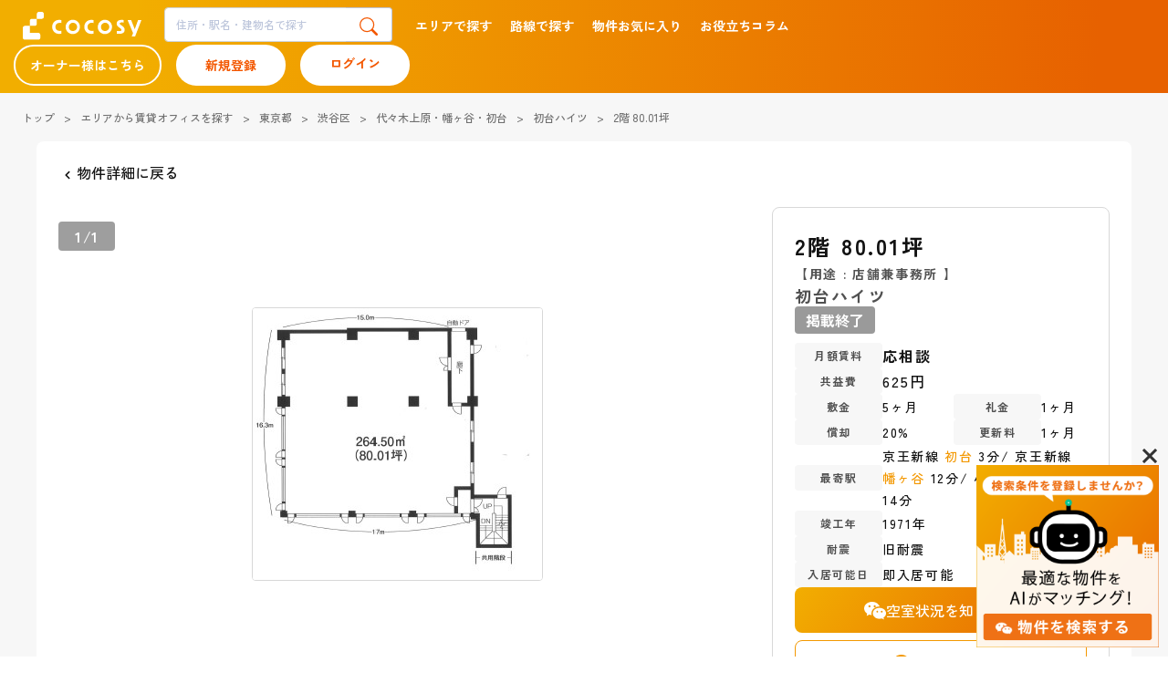

--- FILE ---
content_type: text/html; charset=UTF-8
request_url: https://cocosy.jp/detail/1004287/1106794
body_size: 17972
content:
<!DOCTYPE html>
<html lang="ja">
<head>
    
    
    <meta charset="UTF-8">
    <meta name="viewport" content="width=device-width, initial-scale=1.0">
    <title>初台ハイツ2階80.01坪 | オーナーと直接契約、仲介手数料が掛からない物件探し - cocosy（ココシー）</title>
    <meta property="og:site_name" content="cocosy（ココシー）">
<meta property="og:type" content="website">
<meta property="og:url" content="https://cocosy.jp/detail/1004287/1106794">
<meta name="csrf-token" content="ZyXGZmP9hQMAIKayJ5Tznk9yyzFNBAHAqwIBWyWv">
    <!-- Google Tag Manager -->
<script>(function(w,d,s,l,i){w[l]=w[l]||[];w[l].push({'gtm.start':
new Date().getTime(),event:'gtm.js'});var f=d.getElementsByTagName(s)[0],
j=d.createElement(s),dl=l!='dataLayer'?'&l='+l:'';j.async=true;j.src=
'https://www.googletagmanager.com/gtm.js?id='+i+dl;f.parentNode.insertBefore(j,f);
})(window,document,'script','dataLayer','GTM-NW7HBK2');</script>
<!-- End Google Tag Manager -->
<script>
    window.dataLayer = window.dataLayer || [];
    function gtag(){dataLayer.push(arguments);}
</script>

        <link href="/ssrassets/css/custom/styles.css?id=6d61e877d53a946f4c4ec4a6d214e11a" rel="stylesheet">
    <script src="/ssrassets/js/lib/jquery-3.6.0.min.js"></script>
<script defer src="/ssrassets/js/lib/popper.min.js"></script>
<script defer src="/ssrassets/js/lib/bootstrap.min.js"></script>
<script defer src="https://cdn.jsdelivr.net/npm/pdfjs-dist@2.16.105/build/pdf.min.js"></script>
<script defer src="/ssrassets/js/custom/hamburger.js"></script>
<script defer src="/ssrassets/js/custom/banner.js"></script>
    <script defer src="/ssrassets/js/custom/signup-modal.js?id=580f60472a9966f1dca208b65b25d273"></script>
    <script defer src="/ssrassets/js/custom/app.js?id=ff1ed2b70c4cc92ac331322132a5bdb4"></script>
    <script defer src="/ssrassets/js/custom/common.js?id=80369cfb6e11bea312f72569e2e38154"></script>
        <meta data-hid="og:title" property="og:title" content="初台ハイツ2階80.01坪 | オーナーと直接契約、仲介手数料が掛からない物件探し - cocosy（ココシー）">
    <meta name="description" content="初台ハイツ2階80.01坪の区画情報です。賃貸オフィス・賃貸事務所を検索するならオーナーと直接契約ができるcocosy（ココシー）！直接契約ができれば、当然仲介手数料無料！登録しておくだけでオーナーからの特別提案が受けられる！誰でも簡単にオフィス探しするならcocosy（ココシー）！">
    <meta data-hid="og:description" property="og:description" content="初台ハイツ2階80.01坪の区画情報です。賃貸オフィス・賃貸事務所を検索するならオーナーと直接契約ができるcocosy（ココシー）！直接契約ができれば、当然仲介手数料無料！登録しておくだけでオーナーからの特別提案が受けられる！誰でも簡単にオフィス探しするならcocosy（ココシー）！">
    <meta name=”keywords” content="初台ハイツ2階80.01坪,賃貸オフィス,賃貸事務所,貸事務所">
            <meta data-hid="og:image" property="og:image" content="https://serect-images.s3.ap-northeast-1.amazonaws.com/sections/recruitment_drawing/original/GMHqU2JrBlod0OWjlCHev5N097qXx18Z7kcUzUvV.jpg">
        <script type="application/ld+json">
{
    "@context": "https://schema.org",
    "@type": "CommercialProperty",
    "name": "初台ハイツ2階 80.01坪",
    "description": "初台ハイツ2階80.01坪の区画情報です。賃貸オフィス・賃貸事務所を検索するならオーナーと直接契約ができるcocosy（ココシー）！直接契約ができれば、当然仲介手数料無料！登録しておくだけでオーナーからの特別提案が受けられる！誰でも簡単にオフィス探しするならcocosy（ココシー）！",
    "address": {
        "@type": "PostalAddress",
        "streetAddress": "東京都渋谷区本町1-7-16"
    },
    "yearBuilt": "1971",
    "geo": {
        "@type": "GeoCoordinates",
        "latitude": "35.680470000000000",
        "longitude": "139.684262400000000"
    },
    "image": [
                    "https://serect-images.s3.ap-northeast-1.amazonaws.com/buildings/building/original/6tNxKKc3erfqfeTNeeFeVEDn2dhxc6vkCukBHyZw.jpg"
            ],
    "floorSize": {
        "@type": "QuantitativeValue",
        "value": "264.5",
        "unitCode": "MTK",
        "unitText": "m²"
    },
    "price": {
        "@type": "PriceSpecification",
                    "description": "応相談"
            },
    "availableAtOrFrom": {
    "@type": "RealEstateAgent",
    "name": "株式会社Lexi（レキシ）",
    "address": {
        "@type": "PostalAddress",
        "addressCountry": "JP",
        "addressRegion": "東京都",
        "addressLocality": "千代田区",
        "streetAddress": "丸の内三丁目３番１号 新東京ビル1階 SAAI",
        "postalCode": "100-0005"
    },
    "url": "https://lexi.jp",
    "telephone": "+81-50-3092-4650"
}
}
</script>
</head>
<body>
    <!-- Google Tag Manager (noscript) -->
<noscript><iframe src="https://www.googletagmanager.com/ns.html?id=GTM-NW7HBK2" height="0" width="0" style="display:none;visibility:hidden"></iframe></noscript>
<!-- End Google Tag Manager (noscript) -->

    <div class="building-detail">
            <header id="header" role="navigation" class="navbar l-header w-100 bg-faded fixed-top navbar-expand position-sticky">
    <div class="l-header__global-nav">
        <div class="l-header__inner">
            <div class="pr-0 pr-lg-4 w-100 container-fluid">
                <div class="row w-100 no-gutters align-items-center justify-content-between">
                    <div class="l-header__left d-flex">
                        <div class="l-header__logo">
                            <div class="c-logo">
                                <a href="/" class="is-active" target="_self">
                                    <img src="/ssrassets/img/logo_cocosy.svg" alt="cocosy" class="l-header-log__default">
                                    <img src="/ssrassets/img/logo_cocosy_wh.svg" alt="cocosy" class="l-header-log__white">
                                </a>
                            </div>
                        </div>
                        <div class="l-header__search d-none d-lg-block">
                                                        <form action="/header_search" onsubmit="gtag('event', 'search', {'event_category': 'header_search','event_label': 'others','value': '1'});">
                                <div class="c-search">
                                    <div role="group" class="input-group input-group-md">
                                        <input id="headerSearchInput" name="header_search" type="text" placeholder="住所・駅名・建物名で探す" class="form-control" field="検索フォーム" value="">
                                        <div class="input-group-append">
                                            <button type="submit" class="btn py-2 px-4 btn-tertiary">
                                                <svg viewBox="0 0 16 16" width="1em" height="1em" focusable="false" role="img" aria-label="search" xmlns="http://www.w3.org/2000/svg" fill="currentColor" class="bi-search c-search__ic b-icon bi"><g><path fill-rule="evenodd" d="M10.442 10.442a1 1 0 0 1 1.415 0l3.85 3.85a1 1 0 0 1-1.414 1.415l-3.85-3.85a1 1 0 0 1 0-1.415z"></path><path fill-rule="evenodd" d="M6.5 12a5.5 5.5 0 1 0 0-11 5.5 5.5 0 0 0 0 11zM13 6.5a6.5 6.5 0 1 1-13 0 6.5 6.5 0 0 1 13 0z"></path></g></svg>
                                            </button>
                                        </div>
                                    </div>
                                </div>
                            </form>
                        </div>
                        <div class="d-none d-lg-block">
                            <ul class="navbar-nav">
                                <li class="nav-item">
                                    <a href="/area" aria-current="page" class="nav-link router-link-exact-active is-active" target="_self">エリアで探す </a>
                                </li>
                                <li class="nav-item">
                                    <a href="https://cocosy.jp/railway/kanto" aria-current="page" class="nav-link router-link-exact-active is-active" target="_self">路線で探す </a>
                                </li>
                                                                    <li class="nav-item">
                                        <a href="/favorite" class="nav-link">物件お気に入り</a>
                                    </li>
                                                                <li class="nav-item">
                                    <a href="https://cocosy.jp/media/" target="_blank" class="nav-link">お役立ちコラム</a>
                                </li>
                            </ul>
                        </div>
                    </div>

                    <div class="l-header__right ">
                        <div class="px-0 container">
                                                            <div class="row pr-md-2 pr-lg-0 w-100 text-right no-gutters align-items-stretch justify-content-end">
                                    <div id="l-header__right__hamburger" class="l-header__right__hamburger">
                                        <button id="right__hamburger__button" type="button" class="btn">
                                            <svg viewBox="0 0 16 16" width="1em" height="1em" focusable="false" role="img" aria-label="list" xmlns="http://www.w3.org/2000/svg" fill="currentColor" class="bi-list b-icon bi"><g><path fill-rule="evenodd" d="M2.5 11.5A.5.5 0 0 1 3 11h10a.5.5 0 0 1 0 1H3a.5.5 0 0 1-.5-.5zm0-4A.5.5 0 0 1 3 7h10a.5.5 0 0 1 0 1H3a.5.5 0 0 1-.5-.5zm0-4A.5.5 0 0 1 3 3h10a.5.5 0 0 1 0 1H3a.5.5 0 0 1-.5-.5z"></path></g></svg>
                                        </button>
                                        
                                        <ul id="hamburger_wrapper" class="b-nav hamburger_wrapper">
                                            
                                            <li><a href="/area">エリアで探す</a></li>
                                            <li><a href="/railway/kanto">路線で探す</a></li>
                                            <li><a href="/favorite">物件お気に入り</a></li>
                                            <li><a href="https://cocosy.jp/media/" target="_blank">お役立ちコラム</a></li>
                                            <li class="js-modal-signup-owner">オーナー様はこちら</li>
                                            <li class="js-modal-signup-tenant gtm-signup-tenant1">新規登録</li>
                                            <li class="b-none"><a href="/login">ログイン</a></li>
                                        </ul>
                                    </div>
                                    <div class="pl-4 l-header__right__btns col-12">
                                        <button type="button" class="js-modal-signup-owner l-header__right__signup-owner-btn">オーナー様はこちら</button>
                                        <button type="button" class="btn js-modal-signup-tenant l-header__right__signup-btn gtm-signup-tenant1">新規登録</button>
                                        <a href="/login" class="btn l-header__right__login-btn">ログイン</a>
                                    </div>
                                </div>
                                                    </div>
                    </div>
                </div>
            </div>
        </div>
    </div>
    
    

    </header>
            <nav class="l-breadcrumb l-breadcrumb--cols2">
    <ul class="l-breadcrumb__list">
        <li>
            <a href="/" class="is-active" target="_self">トップ</a>
        </li>
                <li><a href="/area">エリアから賃貸オフィスを探す</a></li>
    <li><a href="/area/tokyo">東京都</a></li>
    <li><a href="/area/tokyo/shibuya-ku">渋谷区</a></li>
    <li><a href="/area/tokyo/shibuya-ku/yoyogiuehara_hatagaya_hatsudai">代々木上原・幡ヶ谷・初台</a></li>
    <li><a href="https://cocosy.jp/detail/1004287">初台ハイツ</a></li>
    <li>2階 80.01坪</li>
    </ul>
</nav>
        <div id="app" class="l-content">
            <div class="l-content__inner">
                    <div class="building-detail pb-0">
        <div class="l-content__inner" unread-all-chat-rooms="0" unread-admin-chat-only="0" unread-per-chat-room-ids="[object Object]" new-chat-messages="">
            <div class="b-overlay-wrap position-relative pb-0">
                <section class="c-section section-detail">
                    <section-card ref="sectionCard" :sections='[].filter((item) => item.id !== 1106794)' :lexi-admin="true">
                        <template v-slot:default="props">
                            <div class="c-section__inner pt-0 mt-lg-0  bg-white">
                                <div class="c-section__top">
                                    <div class="d-flex align-items-center justify-content-start justify-content-lg-start">
                                        <div class="mr-auto u-text-underline--hover ml-2" onclick="window.location.href='/detail/'+1004287" style="cursor:pointer;">
                                            <svg height="10px" width="10px" aria-hidden="true" focusable="false" data-prefix="fas" data-icon="chevron-left" role="img" xmlns="http://www.w3.org/2000/svg" viewBox="0 0 320 512" class="mr-2 svg-inline--fa fa-chevron-left fa-w-10"><path fill="currentColor"d="M34.52 239.03L228.87 44.69c9.37-9.37 24.57-9.37 33.94 0l22.67 22.67c9.36 9.36 9.37 24.52.04 33.9L131.49 256l154.02 154.75c9.34 9.38 9.32 24.54-.04 33.9l-22.67 22.67c-9.37 9.37-24.57 9.37-33.94 0L34.52 272.97c-9.37-9.37-9.37-24.57 0-33.94z"></path></svg><span>物件詳細に戻る</span>
                                        </div>
                                    </div>
                                                                    </div>

                                <div class="detail-mb">
                                    <div class="p-detail">
                                        <div class="p-detail__thumb">
                                            <building-carousel
                                                :slides='[{"id":4993,"section_id":1106794,"file_name":"\u30b9\u30af\u30ea\u30fc\u30f3\u30b7\u30e7\u30c3\u30c8 2022-02-25 164751.jpg","image_path":"sections\/recruitment_drawing\/original\/GMHqU2JrBlod0OWjlCHev5N097qXx18Z7kcUzUvV.jpg","image_path_sp":"sections\/recruitment_drawing\/sp\/GMHqU2JrBlod0OWjlCHev5N097qXx18Z7kcUzUvV.jpg","is_main":1,"image_full_path":"https:\/\/dk75ob990wvcu.cloudfront.net\/sections\/recruitment_drawing\/original\/GMHqU2JrBlod0OWjlCHev5N097qXx18Z7kcUzUvV.jpg"}]'
                                                :building-name='"\u521d\u53f0\u30cf\u30a4\u30c4"'
                                                :is-building-image="false">
                                            </building-carousel>
                                        </div><!-- /p-detail__thumb -->

                                        
                                        <div class="p-detail__info">
                                            <div class="p-detail-top">
                                                <div>
                                                    <h1 class="px-lg-0 c-title8">
                                                                                                                                                                        2階
                                                                                                                80.01坪
                                                    </h1>
                                                    <div class="usage-title">
                                                        【用途 :
                                                                                                                    <section-usages :usages='[{"id":11,"name":"\u5e97\u8217\u517c\u4e8b\u52d9\u6240"}]'></section-usages>
                                                                                                                】
                                                    </div>
                                                </div>
                                                <div class="building-title col p-0">
                                                    初台ハイツ
                                                </div>
                                                                                                <div class="px-3 px-lg-0 mb-3 p-section__summary__budge">
                                                    <section-status :item='{"id":1106794,"building_id":1004287,"recruitment_status":13,"tsubo":80.01,"size":264.5,"is_size_manual_input":0,"usage":12,"is_ground_floor":1,"floor_number":2,"ac_system":14,"ac_time_weekday_from":null,"ac_time_weekday_to":null,"ac_time_saturday_from":null,"ac_time_saturday_to":null,"ac_time_holiday_from":null,"ac_time_holiday_to":null,"ac_specified_time":null,"is_ac_overtime":null,"ac_overtime_zone_cost":null,"ac_overtime_zone_number":null,"ac_perimeter_kind":null,"ac_perimeter_cost":null,"ac_perimeter_number":null,"ac_notices":null,"oa_status":4,"oa_height":null,"oa_nothing_comment":null,"floor_load":null,"is_floor_heavy_duty":0,"floor_heavy_duty":null,"ceiling_system_kind":11,"ceiling_height":null,"toilet_kind":13,"toilet_small_male":0,"toilet_room_male":0,"toilet_room_female":0,"has_universal_toilet":0,"is_rent_private":1,"rent_kind":2,"rent_range_per_tsubo":null,"monthly_rent_fee":1313044,"per_tsubo_min_for_sort_search":13334,"per_tsubo_max_for_sort_search":16666,"monthly_rent_fee_min_for_sort_search":1313044,"monthly_rent_fee_max_for_sort_search":1313044,"min_rent_per_tsubo":null,"min_monthly_rent_fee":null,"is_min_monthly_rent_fee_manual_input":0,"recruitment_rent_per_tsubo":null,"deposit":5,"has_amortization":1,"amortization":"20%","gratuity_fee":1,"renewal_fee":1,"is_common_fee_included_in_rent":0,"common_fee":625,"can_enter_immediately":1,"entering_year":null,"entering_month":null,"entering_season":null,"recruitment_drawing_file_name":"\u30b9\u30af\u30ea\u30fc\u30f3\u30b7\u30e7\u30c3\u30c8 2022-02-25 164751.jpg","recruitment_drawing_image_path":"sections\/recruitment_drawing\/original\/GMHqU2JrBlod0OWjlCHev5N097qXx18Z7kcUzUvV.jpg","recruitment_drawing_image_path_sp":"sections\/recruitment_drawing\/sp\/GMHqU2JrBlod0OWjlCHev5N097qXx18Z7kcUzUvV.jpg","is_division_section":0,"room_number_info":null,"remarks":null,"note":null,"admin_note":null,"is_private":0,"recruitment_drawing_image_temporary_url":"https:\/\/serect-images.s3.ap-northeast-1.amazonaws.com\/sections\/recruitment_drawing\/original\/GMHqU2JrBlod0OWjlCHev5N097qXx18Z7kcUzUvV.jpg?X-Amz-Content-Sha256=UNSIGNED-PAYLOAD\u0026X-Amz-Algorithm=AWS4-HMAC-SHA256\u0026X-Amz-Credential=AKIA4BYVZGJP6JASBGAE%2F20260120%2Fap-northeast-1%2Fs3%2Faws4_request\u0026X-Amz-Date=20260120T051056Z\u0026X-Amz-SignedHeaders=host\u0026X-Amz-Expires=86400\u0026X-Amz-Signature=1d8fe3b1e6588e01d5c13f177ab48fc4ae914c46d3a1a2f0247fc9363a7662ef","recruitment_drawing_image_temporary_url_sp":"https:\/\/serect-images.s3.ap-northeast-1.amazonaws.com\/sections\/recruitment_drawing\/sp\/GMHqU2JrBlod0OWjlCHev5N097qXx18Z7kcUzUvV.jpg?X-Amz-Content-Sha256=UNSIGNED-PAYLOAD\u0026X-Amz-Algorithm=AWS4-HMAC-SHA256\u0026X-Amz-Credential=AKIA4BYVZGJP6JASBGAE%2F20260120%2Fap-northeast-1%2Fs3%2Faws4_request\u0026X-Amz-Date=20260120T051056Z\u0026X-Amz-SignedHeaders=host\u0026X-Amz-Expires=86400\u0026X-Amz-Signature=79b9c9218eef3d1dea7b965ba43fcaaab4106ce10fc503dc8e03b38d30596d3c","format_updated_at":"2024\u5e7406\u670819\u65e5","section_tags":[],"section_images":[{"id":4993,"section_id":1106794,"file_name":"\u30b9\u30af\u30ea\u30fc\u30f3\u30b7\u30e7\u30c3\u30c8 2022-02-25 164751.jpg","image_path":"sections\/recruitment_drawing\/original\/GMHqU2JrBlod0OWjlCHev5N097qXx18Z7kcUzUvV.jpg","image_path_sp":"sections\/recruitment_drawing\/sp\/GMHqU2JrBlod0OWjlCHev5N097qXx18Z7kcUzUvV.jpg","is_main":1,"image_full_path":"https:\/\/dk75ob990wvcu.cloudfront.net\/sections\/recruitment_drawing\/original\/GMHqU2JrBlod0OWjlCHev5N097qXx18Z7kcUzUvV.jpg"}],"section_usages":[{"id":11,"name":"\u5e97\u8217\u517c\u4e8b\u52d9\u6240"}],"main_section_images":[{"id":4993,"section_id":1106794,"file_name":"\u30b9\u30af\u30ea\u30fc\u30f3\u30b7\u30e7\u30c3\u30c8 2022-02-25 164751.jpg","image_path":"sections\/recruitment_drawing\/original\/GMHqU2JrBlod0OWjlCHev5N097qXx18Z7kcUzUvV.jpg","image_path_sp":"sections\/recruitment_drawing\/sp\/GMHqU2JrBlod0OWjlCHev5N097qXx18Z7kcUzUvV.jpg","is_main":1,"image_full_path":"https:\/\/dk75ob990wvcu.cloudfront.net\/sections\/recruitment_drawing\/original\/GMHqU2JrBlod0OWjlCHev5N097qXx18Z7kcUzUvV.jpg"}]}' ></section-status>
                                                </div>
                                                                                            </div>

                                            <div class="p-detail__info__list p-detail__section-list">
                                                <div class="container c-list p-0">

                                                    <div class="c-list__inner">
                                                                                                                    <div class="c-item__title">
                                                                月額賃料
                                                            </div>
                                                            <div class="c-list__item p-detail__rent-kind font-weight-bold">
                                                                                                                                    応相談
                                                                                                                            </div>
                                                                                                            </div>
                                                                                                        <div class="c-list__inner">
                                                        <div class="c-item__title">
                                                            共益費
                                                        </div>
                                                        <div class="c-list__item p-detail__common-fee">
                                                            <format-text type="commonFee" :value='{"id":1106794,"building_id":1004287,"recruitment_status":13,"tsubo":80.01,"size":264.5,"is_size_manual_input":0,"usage":12,"is_ground_floor":1,"floor_number":2,"ac_system":14,"ac_time_weekday_from":null,"ac_time_weekday_to":null,"ac_time_saturday_from":null,"ac_time_saturday_to":null,"ac_time_holiday_from":null,"ac_time_holiday_to":null,"ac_specified_time":null,"is_ac_overtime":null,"ac_overtime_zone_cost":null,"ac_overtime_zone_number":null,"ac_perimeter_kind":null,"ac_perimeter_cost":null,"ac_perimeter_number":null,"ac_notices":null,"oa_status":4,"oa_height":null,"oa_nothing_comment":null,"floor_load":null,"is_floor_heavy_duty":0,"floor_heavy_duty":null,"ceiling_system_kind":11,"ceiling_height":null,"toilet_kind":13,"toilet_small_male":0,"toilet_room_male":0,"toilet_room_female":0,"has_universal_toilet":0,"is_rent_private":1,"rent_kind":2,"rent_range_per_tsubo":null,"monthly_rent_fee":1313044,"per_tsubo_min_for_sort_search":13334,"per_tsubo_max_for_sort_search":16666,"monthly_rent_fee_min_for_sort_search":1313044,"monthly_rent_fee_max_for_sort_search":1313044,"min_rent_per_tsubo":null,"min_monthly_rent_fee":null,"is_min_monthly_rent_fee_manual_input":0,"recruitment_rent_per_tsubo":null,"deposit":5,"has_amortization":1,"amortization":"20%","gratuity_fee":1,"renewal_fee":1,"is_common_fee_included_in_rent":0,"common_fee":625,"can_enter_immediately":1,"entering_year":null,"entering_month":null,"entering_season":null,"recruitment_drawing_file_name":"\u30b9\u30af\u30ea\u30fc\u30f3\u30b7\u30e7\u30c3\u30c8 2022-02-25 164751.jpg","recruitment_drawing_image_path":"sections\/recruitment_drawing\/original\/GMHqU2JrBlod0OWjlCHev5N097qXx18Z7kcUzUvV.jpg","recruitment_drawing_image_path_sp":"sections\/recruitment_drawing\/sp\/GMHqU2JrBlod0OWjlCHev5N097qXx18Z7kcUzUvV.jpg","is_division_section":0,"room_number_info":null,"remarks":null,"note":null,"admin_note":null,"is_private":0,"recruitment_drawing_image_temporary_url":"https:\/\/serect-images.s3.ap-northeast-1.amazonaws.com\/sections\/recruitment_drawing\/original\/GMHqU2JrBlod0OWjlCHev5N097qXx18Z7kcUzUvV.jpg?X-Amz-Content-Sha256=UNSIGNED-PAYLOAD\u0026X-Amz-Algorithm=AWS4-HMAC-SHA256\u0026X-Amz-Credential=AKIA4BYVZGJP6JASBGAE%2F20260120%2Fap-northeast-1%2Fs3%2Faws4_request\u0026X-Amz-Date=20260120T051056Z\u0026X-Amz-SignedHeaders=host\u0026X-Amz-Expires=86400\u0026X-Amz-Signature=1d8fe3b1e6588e01d5c13f177ab48fc4ae914c46d3a1a2f0247fc9363a7662ef","recruitment_drawing_image_temporary_url_sp":"https:\/\/serect-images.s3.ap-northeast-1.amazonaws.com\/sections\/recruitment_drawing\/sp\/GMHqU2JrBlod0OWjlCHev5N097qXx18Z7kcUzUvV.jpg?X-Amz-Content-Sha256=UNSIGNED-PAYLOAD\u0026X-Amz-Algorithm=AWS4-HMAC-SHA256\u0026X-Amz-Credential=AKIA4BYVZGJP6JASBGAE%2F20260120%2Fap-northeast-1%2Fs3%2Faws4_request\u0026X-Amz-Date=20260120T051056Z\u0026X-Amz-SignedHeaders=host\u0026X-Amz-Expires=86400\u0026X-Amz-Signature=79b9c9218eef3d1dea7b965ba43fcaaab4106ce10fc503dc8e03b38d30596d3c","format_updated_at":"2024\u5e7406\u670819\u65e5","section_tags":[],"section_images":[{"id":4993,"section_id":1106794,"file_name":"\u30b9\u30af\u30ea\u30fc\u30f3\u30b7\u30e7\u30c3\u30c8 2022-02-25 164751.jpg","image_path":"sections\/recruitment_drawing\/original\/GMHqU2JrBlod0OWjlCHev5N097qXx18Z7kcUzUvV.jpg","image_path_sp":"sections\/recruitment_drawing\/sp\/GMHqU2JrBlod0OWjlCHev5N097qXx18Z7kcUzUvV.jpg","is_main":1,"image_full_path":"https:\/\/dk75ob990wvcu.cloudfront.net\/sections\/recruitment_drawing\/original\/GMHqU2JrBlod0OWjlCHev5N097qXx18Z7kcUzUvV.jpg"}],"section_usages":[{"id":11,"name":"\u5e97\u8217\u517c\u4e8b\u52d9\u6240"}],"main_section_images":[{"id":4993,"section_id":1106794,"file_name":"\u30b9\u30af\u30ea\u30fc\u30f3\u30b7\u30e7\u30c3\u30c8 2022-02-25 164751.jpg","image_path":"sections\/recruitment_drawing\/original\/GMHqU2JrBlod0OWjlCHev5N097qXx18Z7kcUzUvV.jpg","image_path_sp":"sections\/recruitment_drawing\/sp\/GMHqU2JrBlod0OWjlCHev5N097qXx18Z7kcUzUvV.jpg","is_main":1,"image_full_path":"https:\/\/dk75ob990wvcu.cloudfront.net\/sections\/recruitment_drawing\/original\/GMHqU2JrBlod0OWjlCHev5N097qXx18Z7kcUzUvV.jpg"}]}'></format-text>
                                                        </div>
                                                    </div>
                                                    <div class="c-list__inner">
                                                        <div class="c-list__inner">
                                                            <div class="c-item__title">
                                                                敷金
                                                            </div>
                                                            <div class="c-list__item">
                                                                5ヶ月
                                                            </div>
                                                        </div>
                                                        <div class="c-list__inner">
                                                            <div class="c-item__title">
                                                                礼金
                                                            </div>
                                                            <div class="c-list__item">
                                                                1ヶ月
                                                            </div>
                                                        </div>
                                                    </div>
                                                    <div class="c-list__inner">
                                                        <div class="c-list__inner">
                                                            <div class="c-item__title">
                                                                償却
                                                            </div>
                                                            <div class="c-list__item">
                                                                20%
                                                            </div>
                                                        </div>
                                                        <div class="c-list__inner">
                                                            <div class="c-item__title">
                                                                更新料
                                                            </div>
                                                            <div class="c-list__item">
                                                                1ヶ月
                                                            </div>
                                                        </div>
                                                    </div>

                                                    <div class="c-list__inner">
                                                        <div class="c-item__title">
                                                            最寄駅
                                                        </div>
                                                        <div class="c-list__item">
                                                                                                                            京王新線 <a href="/railway/station/2400102" target="_self" class="u-text-secondary-orange u-text-underline--hover">初台</a>
                                                                3分/                                                                                                                            京王新線 <a href="/railway/station/2400103" target="_self" class="u-text-secondary-orange u-text-underline--hover">幡ヶ谷</a>
                                                                12分/                                                                                                                            小田急線 <a href="/railway/station/2500103" target="_self" class="u-text-secondary-orange u-text-underline--hover">参宮橋</a>
                                                                14分                                                                                                                    </div>
                                                    </div>
                                                    <div class="c-list__inner">
                                                        <div class="c-item__title">
                                                            竣工年
                                                        </div>
                                                        <div class="c-list__item">
                                                            1971年
                                                        </div>
                                                    </div>
                                                    <div class="c-list__inner">
                                                        <div class="c-item__title">
                                                            耐震
                                                        </div>
                                                        <div class="c-list__item">
                                                            <format-text type="earthquake" :value='10'></format-text>
                                                        </div>
                                                    </div>
                                                    <div class="c-list__inner">
                                                        <div class="c-item__title">
                                                            入居可能日
                                                        </div>
                                                        <div class="c-list__item">
                                                            <format-text type="entering" :value='{"id":1106794,"building_id":1004287,"recruitment_status":13,"tsubo":80.01,"size":264.5,"is_size_manual_input":0,"usage":12,"is_ground_floor":1,"floor_number":2,"ac_system":14,"ac_time_weekday_from":null,"ac_time_weekday_to":null,"ac_time_saturday_from":null,"ac_time_saturday_to":null,"ac_time_holiday_from":null,"ac_time_holiday_to":null,"ac_specified_time":null,"is_ac_overtime":null,"ac_overtime_zone_cost":null,"ac_overtime_zone_number":null,"ac_perimeter_kind":null,"ac_perimeter_cost":null,"ac_perimeter_number":null,"ac_notices":null,"oa_status":4,"oa_height":null,"oa_nothing_comment":null,"floor_load":null,"is_floor_heavy_duty":0,"floor_heavy_duty":null,"ceiling_system_kind":11,"ceiling_height":null,"toilet_kind":13,"toilet_small_male":0,"toilet_room_male":0,"toilet_room_female":0,"has_universal_toilet":0,"is_rent_private":1,"rent_kind":2,"rent_range_per_tsubo":null,"monthly_rent_fee":1313044,"per_tsubo_min_for_sort_search":13334,"per_tsubo_max_for_sort_search":16666,"monthly_rent_fee_min_for_sort_search":1313044,"monthly_rent_fee_max_for_sort_search":1313044,"min_rent_per_tsubo":null,"min_monthly_rent_fee":null,"is_min_monthly_rent_fee_manual_input":0,"recruitment_rent_per_tsubo":null,"deposit":5,"has_amortization":1,"amortization":"20%","gratuity_fee":1,"renewal_fee":1,"is_common_fee_included_in_rent":0,"common_fee":625,"can_enter_immediately":1,"entering_year":null,"entering_month":null,"entering_season":null,"recruitment_drawing_file_name":"\u30b9\u30af\u30ea\u30fc\u30f3\u30b7\u30e7\u30c3\u30c8 2022-02-25 164751.jpg","recruitment_drawing_image_path":"sections\/recruitment_drawing\/original\/GMHqU2JrBlod0OWjlCHev5N097qXx18Z7kcUzUvV.jpg","recruitment_drawing_image_path_sp":"sections\/recruitment_drawing\/sp\/GMHqU2JrBlod0OWjlCHev5N097qXx18Z7kcUzUvV.jpg","is_division_section":0,"room_number_info":null,"remarks":null,"note":null,"admin_note":null,"is_private":0,"recruitment_drawing_image_temporary_url":"https:\/\/serect-images.s3.ap-northeast-1.amazonaws.com\/sections\/recruitment_drawing\/original\/GMHqU2JrBlod0OWjlCHev5N097qXx18Z7kcUzUvV.jpg?X-Amz-Content-Sha256=UNSIGNED-PAYLOAD\u0026X-Amz-Algorithm=AWS4-HMAC-SHA256\u0026X-Amz-Credential=AKIA4BYVZGJP6JASBGAE%2F20260120%2Fap-northeast-1%2Fs3%2Faws4_request\u0026X-Amz-Date=20260120T051056Z\u0026X-Amz-SignedHeaders=host\u0026X-Amz-Expires=86400\u0026X-Amz-Signature=1d8fe3b1e6588e01d5c13f177ab48fc4ae914c46d3a1a2f0247fc9363a7662ef","recruitment_drawing_image_temporary_url_sp":"https:\/\/serect-images.s3.ap-northeast-1.amazonaws.com\/sections\/recruitment_drawing\/sp\/GMHqU2JrBlod0OWjlCHev5N097qXx18Z7kcUzUvV.jpg?X-Amz-Content-Sha256=UNSIGNED-PAYLOAD\u0026X-Amz-Algorithm=AWS4-HMAC-SHA256\u0026X-Amz-Credential=AKIA4BYVZGJP6JASBGAE%2F20260120%2Fap-northeast-1%2Fs3%2Faws4_request\u0026X-Amz-Date=20260120T051056Z\u0026X-Amz-SignedHeaders=host\u0026X-Amz-Expires=86400\u0026X-Amz-Signature=79b9c9218eef3d1dea7b965ba43fcaaab4106ce10fc503dc8e03b38d30596d3c","format_updated_at":"2024\u5e7406\u670819\u65e5","section_tags":[],"section_images":[{"id":4993,"section_id":1106794,"file_name":"\u30b9\u30af\u30ea\u30fc\u30f3\u30b7\u30e7\u30c3\u30c8 2022-02-25 164751.jpg","image_path":"sections\/recruitment_drawing\/original\/GMHqU2JrBlod0OWjlCHev5N097qXx18Z7kcUzUvV.jpg","image_path_sp":"sections\/recruitment_drawing\/sp\/GMHqU2JrBlod0OWjlCHev5N097qXx18Z7kcUzUvV.jpg","is_main":1,"image_full_path":"https:\/\/dk75ob990wvcu.cloudfront.net\/sections\/recruitment_drawing\/original\/GMHqU2JrBlod0OWjlCHev5N097qXx18Z7kcUzUvV.jpg"}],"section_usages":[{"id":11,"name":"\u5e97\u8217\u517c\u4e8b\u52d9\u6240"}],"main_section_images":[{"id":4993,"section_id":1106794,"file_name":"\u30b9\u30af\u30ea\u30fc\u30f3\u30b7\u30e7\u30c3\u30c8 2022-02-25 164751.jpg","image_path":"sections\/recruitment_drawing\/original\/GMHqU2JrBlod0OWjlCHev5N097qXx18Z7kcUzUvV.jpg","image_path_sp":"sections\/recruitment_drawing\/sp\/GMHqU2JrBlod0OWjlCHev5N097qXx18Z7kcUzUvV.jpg","is_main":1,"image_full_path":"https:\/\/dk75ob990wvcu.cloudfront.net\/sections\/recruitment_drawing\/original\/GMHqU2JrBlod0OWjlCHev5N097qXx18Z7kcUzUvV.jpg"}]}'></format-text>
                                                        </div>
                                                    </div>
                                                                                                            <section-tags :tags='[]'></section-tags>
                                                                                                    </div>
                                            </div>
                                            
                                            
                                            
                                                                                        <div class="p-detail-bottom">
                                                <button v-on:click.stop.prevent="openContactModalFromNotLoggedUser( 1004287, null, '空室状況を知りたい')" type="button" class="section-btn p-section__chat__button btn-enquiry btn-sm btn-block gtm-contact-btn1">
                                                    <svg xmlns="http://www.w3.org/2000/svg" width="24px" height="24px" viewBox="0 0 24 24" fill="none">
    <g clip-path="url(#clip0_859_1391)">
        <path d="M16.7639 21.643C12.7663 21.643 9.52496 18.9442 9.52496 15.6163C9.52496 12.2854 12.7634 9.58667 16.761 9.58667C20.7586 9.58667 24 12.2854 24 15.6163C24 17.4318 23.0244 19.0683 21.5004 20.1709C21.4373 20.2158 21.3858 20.2751 21.3502 20.3439C21.3146 20.4126 21.2958 20.4889 21.2955 20.5663C21.2983 20.6182 21.307 20.6695 21.3215 20.7193L21.6476 21.9345C21.6678 21.9916 21.6823 22.0506 21.6909 22.1105C21.6895 22.1744 21.6634 22.2352 21.6183 22.2804C21.5731 22.3255 21.5123 22.3515 21.4485 22.353C21.3989 22.3509 21.3509 22.3349 21.3099 22.3068L19.7253 21.3918C19.6091 21.3226 19.4768 21.2848 19.3414 21.2822C19.2691 21.2826 19.1972 21.2933 19.1278 21.3139C18.3593 21.5342 17.5635 21.645 16.7639 21.643ZM13.5966 14.3134C13.7011 14.4735 13.8506 14.5991 14.0264 14.6744C14.2021 14.7498 14.3961 14.7715 14.5841 14.7369C14.7722 14.7023 14.9458 14.6129 15.0831 14.4799C15.2205 14.347 15.3155 14.1764 15.3562 13.9896C15.3969 13.8028 15.3815 13.6081 15.3119 13.43C15.2422 13.252 15.1216 13.0985 14.965 12.9888C14.8084 12.8791 14.6229 12.8182 14.4317 12.8136C14.3043 12.8132 14.178 12.838 14.0601 12.8866C13.9423 12.9352 13.8353 13.0067 13.7451 13.0968C13.655 13.1869 13.5836 13.294 13.535 13.4118C13.4864 13.5297 13.4615 13.6559 13.4619 13.7834C13.4603 13.9746 13.4921 14.1533 13.5966 14.3134ZM18.4437 14.315C18.5488 14.4754 18.6991 14.601 18.8757 14.676C19.0522 14.751 19.247 14.7719 19.4355 14.7362C19.6239 14.7005 19.7976 14.6096 19.9344 14.4752C20.0712 14.3408 20.1651 14.1688 20.2042 13.9811C20.2433 13.7933 20.2259 13.5981 20.1541 13.4203C20.0822 13.2424 19.9593 13.0898 19.8008 12.9819C19.6423 12.8739 19.4553 12.8153 19.2635 12.8136C19.007 12.8136 18.7611 12.9155 18.5798 13.0968C18.3984 13.2781 18.2966 13.5241 18.2966 13.7805C18.2948 13.9723 18.3385 14.1545 18.4437 14.315Z" fill="white"/>
        <path d="M0 10.239C0 12.421 1.17186 14.3867 3.0018 15.723C3.07774 15.7764 3.13969 15.8473 3.1824 15.9297C3.2251 16.0121 3.24732 16.1036 3.24714 16.1964C3.24527 16.2592 3.23459 16.3213 3.21539 16.3811C3.14472 16.6482 3.05191 16.9943 2.97456 17.2826C2.894 17.583 2.83015 17.821 2.82574 17.8416C2.79925 17.9091 2.78272 17.9801 2.77667 18.0523C2.77667 18.1289 2.80708 18.2023 2.86121 18.2564C2.91534 18.3105 2.98875 18.341 3.0653 18.341C3.12392 18.3413 3.18161 18.3264 3.23271 18.2977L5.13482 17.198C5.27451 17.1141 5.43374 17.0683 5.59663 17.0652C5.68356 17.0661 5.76996 17.0787 5.85352 17.1027C6.64781 17.3308 7.4663 17.4619 8.29113 17.4935C8.11789 16.9002 8.02496 16.2724 8.02496 15.6163C8.02496 11.2125 12.2028 8.08667 16.761 8.08667C16.836 8.08667 16.911 8.08752 16.9857 8.0892C15.8807 5.14419 12.5873 3 8.69369 3C3.89369 3 0 6.24137 0 10.239ZM6.94743 7.90679C6.94743 8.13514 6.87972 8.35836 6.75285 8.54822C6.62599 8.73809 6.44568 8.88607 6.23471 8.97345C6.02375 9.06084 5.79161 9.0837 5.56765 9.03915C5.34369 8.9946 5.13797 8.88464 4.97651 8.72318C4.81504 8.56171 4.70508 8.35599 4.66053 8.13203C4.61599 7.90808 4.63885 7.67594 4.72623 7.46497C4.81362 7.25401 4.9616 7.07369 5.15146 6.94683C5.34132 6.81997 5.56454 6.75225 5.79289 6.75225C6.09909 6.75225 6.39275 6.87389 6.60927 7.09041C6.82579 7.30693 6.94743 7.60059 6.94743 7.90679ZM12.7605 7.90679C12.7605 8.13514 12.6928 8.35836 12.566 8.54822C12.4391 8.73809 12.2588 8.88607 12.0478 8.97345C11.8369 9.06084 11.6047 9.0837 11.3808 9.03915C11.1568 8.9946 10.9511 8.88464 10.7896 8.72318C10.6281 8.56171 10.5182 8.35599 10.4736 8.13203C10.4291 7.90808 10.452 7.67594 10.5393 7.46497C10.6267 7.25401 10.7747 7.07369 10.9646 6.94683C11.1544 6.81997 11.3777 6.75225 11.606 6.75225C11.9122 6.75225 12.2059 6.87389 12.4224 7.09041C12.6389 7.30693 12.7605 7.60059 12.7605 7.90679Z" fill="white"/>
    </g>
    <defs>
        <clipPath id="clip0_859_1391">
        <rect width="24px" height="24px" fill="white"/>
        </clipPath>
    </defs>
</svg>
                                                    <span>空室状況を知りたい</span>
                                                </button>
                                                <button v-on:click.stop.prevent="openContactModalFromNotLoggedUser( 1004287, null, '内見したい')" type="button" class="section-btn p-section__chat__button c-button-outline--orange btn-sm btn-block gtm-contact-btn1">
                                                    <svg xmlns="http://www.w3.org/2000/svg" width="24px" height="24px" viewBox="0 0 24 24" fill="none">
    <g clip-path="url(#clip0_859_1391)">
        <path d="M16.7639 21.643C12.7663 21.643 9.52496 18.9442 9.52496 15.6163C9.52496 12.2854 12.7634 9.58667 16.761 9.58667C20.7586 9.58667 24 12.2854 24 15.6163C24 17.4318 23.0244 19.0683 21.5004 20.1709C21.4373 20.2158 21.3858 20.2751 21.3502 20.3439C21.3146 20.4126 21.2958 20.4889 21.2955 20.5663C21.2983 20.6182 21.307 20.6695 21.3215 20.7193L21.6476 21.9345C21.6678 21.9916 21.6823 22.0506 21.6909 22.1105C21.6895 22.1744 21.6634 22.2352 21.6183 22.2804C21.5731 22.3255 21.5123 22.3515 21.4485 22.353C21.3989 22.3509 21.3509 22.3349 21.3099 22.3068L19.7253 21.3918C19.6091 21.3226 19.4768 21.2848 19.3414 21.2822C19.2691 21.2826 19.1972 21.2933 19.1278 21.3139C18.3593 21.5342 17.5635 21.645 16.7639 21.643ZM13.5966 14.3134C13.7011 14.4735 13.8506 14.5991 14.0264 14.6744C14.2021 14.7498 14.3961 14.7715 14.5841 14.7369C14.7722 14.7023 14.9458 14.6129 15.0831 14.4799C15.2205 14.347 15.3155 14.1764 15.3562 13.9896C15.3969 13.8028 15.3815 13.6081 15.3119 13.43C15.2422 13.252 15.1216 13.0985 14.965 12.9888C14.8084 12.8791 14.6229 12.8182 14.4317 12.8136C14.3043 12.8132 14.178 12.838 14.0601 12.8866C13.9423 12.9352 13.8353 13.0067 13.7451 13.0968C13.655 13.1869 13.5836 13.294 13.535 13.4118C13.4864 13.5297 13.4615 13.6559 13.4619 13.7834C13.4603 13.9746 13.4921 14.1533 13.5966 14.3134ZM18.4437 14.315C18.5488 14.4754 18.6991 14.601 18.8757 14.676C19.0522 14.751 19.247 14.7719 19.4355 14.7362C19.6239 14.7005 19.7976 14.6096 19.9344 14.4752C20.0712 14.3408 20.1651 14.1688 20.2042 13.9811C20.2433 13.7933 20.2259 13.5981 20.1541 13.4203C20.0822 13.2424 19.9593 13.0898 19.8008 12.9819C19.6423 12.8739 19.4553 12.8153 19.2635 12.8136C19.007 12.8136 18.7611 12.9155 18.5798 13.0968C18.3984 13.2781 18.2966 13.5241 18.2966 13.7805C18.2948 13.9723 18.3385 14.1545 18.4437 14.315Z" fill="#f39800"/>
        <path d="M0 10.239C0 12.421 1.17186 14.3867 3.0018 15.723C3.07774 15.7764 3.13969 15.8473 3.1824 15.9297C3.2251 16.0121 3.24732 16.1036 3.24714 16.1964C3.24527 16.2592 3.23459 16.3213 3.21539 16.3811C3.14472 16.6482 3.05191 16.9943 2.97456 17.2826C2.894 17.583 2.83015 17.821 2.82574 17.8416C2.79925 17.9091 2.78272 17.9801 2.77667 18.0523C2.77667 18.1289 2.80708 18.2023 2.86121 18.2564C2.91534 18.3105 2.98875 18.341 3.0653 18.341C3.12392 18.3413 3.18161 18.3264 3.23271 18.2977L5.13482 17.198C5.27451 17.1141 5.43374 17.0683 5.59663 17.0652C5.68356 17.0661 5.76996 17.0787 5.85352 17.1027C6.64781 17.3308 7.4663 17.4619 8.29113 17.4935C8.11789 16.9002 8.02496 16.2724 8.02496 15.6163C8.02496 11.2125 12.2028 8.08667 16.761 8.08667C16.836 8.08667 16.911 8.08752 16.9857 8.0892C15.8807 5.14419 12.5873 3 8.69369 3C3.89369 3 0 6.24137 0 10.239ZM6.94743 7.90679C6.94743 8.13514 6.87972 8.35836 6.75285 8.54822C6.62599 8.73809 6.44568 8.88607 6.23471 8.97345C6.02375 9.06084 5.79161 9.0837 5.56765 9.03915C5.34369 8.9946 5.13797 8.88464 4.97651 8.72318C4.81504 8.56171 4.70508 8.35599 4.66053 8.13203C4.61599 7.90808 4.63885 7.67594 4.72623 7.46497C4.81362 7.25401 4.9616 7.07369 5.15146 6.94683C5.34132 6.81997 5.56454 6.75225 5.79289 6.75225C6.09909 6.75225 6.39275 6.87389 6.60927 7.09041C6.82579 7.30693 6.94743 7.60059 6.94743 7.90679ZM12.7605 7.90679C12.7605 8.13514 12.6928 8.35836 12.566 8.54822C12.4391 8.73809 12.2588 8.88607 12.0478 8.97345C11.8369 9.06084 11.6047 9.0837 11.3808 9.03915C11.1568 8.9946 10.9511 8.88464 10.7896 8.72318C10.6281 8.56171 10.5182 8.35599 10.4736 8.13203C10.4291 7.90808 10.452 7.67594 10.5393 7.46497C10.6267 7.25401 10.7747 7.07369 10.9646 6.94683C11.1544 6.81997 11.3777 6.75225 11.606 6.75225C11.9122 6.75225 12.2059 6.87389 12.4224 7.09041C12.6389 7.30693 12.7605 7.60059 12.7605 7.90679Z" fill="#f39800"/>
    </g>
    <defs>
        <clipPath id="clip0_859_1391">
        <rect width="24px" height="24px" fill="white"/>
        </clipPath>
    </defs>
</svg>
                                                    <span>内見したい</span>
                                                </button>
                                            </div>
                                            <div class="p-detail-bottom">
                                                <favorite-button-local
                                                    :name='"\u521d\u53f0\u30cf\u30a4\u30c4"'
                                                    :section='{"id":1106794,"building_id":1004287,"recruitment_status":13,"tsubo":80.01,"size":264.5,"is_size_manual_input":0,"usage":12,"is_ground_floor":1,"floor_number":2,"ac_system":14,"ac_time_weekday_from":null,"ac_time_weekday_to":null,"ac_time_saturday_from":null,"ac_time_saturday_to":null,"ac_time_holiday_from":null,"ac_time_holiday_to":null,"ac_specified_time":null,"is_ac_overtime":null,"ac_overtime_zone_cost":null,"ac_overtime_zone_number":null,"ac_perimeter_kind":null,"ac_perimeter_cost":null,"ac_perimeter_number":null,"ac_notices":null,"oa_status":4,"oa_height":null,"oa_nothing_comment":null,"floor_load":null,"is_floor_heavy_duty":0,"floor_heavy_duty":null,"ceiling_system_kind":11,"ceiling_height":null,"toilet_kind":13,"toilet_small_male":0,"toilet_room_male":0,"toilet_room_female":0,"has_universal_toilet":0,"is_rent_private":1,"rent_kind":2,"rent_range_per_tsubo":null,"monthly_rent_fee":1313044,"per_tsubo_min_for_sort_search":13334,"per_tsubo_max_for_sort_search":16666,"monthly_rent_fee_min_for_sort_search":1313044,"monthly_rent_fee_max_for_sort_search":1313044,"min_rent_per_tsubo":null,"min_monthly_rent_fee":null,"is_min_monthly_rent_fee_manual_input":0,"recruitment_rent_per_tsubo":null,"deposit":5,"has_amortization":1,"amortization":"20%","gratuity_fee":1,"renewal_fee":1,"is_common_fee_included_in_rent":0,"common_fee":625,"can_enter_immediately":1,"entering_year":null,"entering_month":null,"entering_season":null,"recruitment_drawing_file_name":"\u30b9\u30af\u30ea\u30fc\u30f3\u30b7\u30e7\u30c3\u30c8 2022-02-25 164751.jpg","recruitment_drawing_image_path":"sections\/recruitment_drawing\/original\/GMHqU2JrBlod0OWjlCHev5N097qXx18Z7kcUzUvV.jpg","recruitment_drawing_image_path_sp":"sections\/recruitment_drawing\/sp\/GMHqU2JrBlod0OWjlCHev5N097qXx18Z7kcUzUvV.jpg","is_division_section":0,"room_number_info":null,"remarks":null,"note":null,"admin_note":null,"is_private":0,"recruitment_drawing_image_temporary_url":"https:\/\/serect-images.s3.ap-northeast-1.amazonaws.com\/sections\/recruitment_drawing\/original\/GMHqU2JrBlod0OWjlCHev5N097qXx18Z7kcUzUvV.jpg?X-Amz-Content-Sha256=UNSIGNED-PAYLOAD\u0026X-Amz-Algorithm=AWS4-HMAC-SHA256\u0026X-Amz-Credential=AKIA4BYVZGJP6JASBGAE%2F20260120%2Fap-northeast-1%2Fs3%2Faws4_request\u0026X-Amz-Date=20260120T051056Z\u0026X-Amz-SignedHeaders=host\u0026X-Amz-Expires=86400\u0026X-Amz-Signature=1d8fe3b1e6588e01d5c13f177ab48fc4ae914c46d3a1a2f0247fc9363a7662ef","recruitment_drawing_image_temporary_url_sp":"https:\/\/serect-images.s3.ap-northeast-1.amazonaws.com\/sections\/recruitment_drawing\/sp\/GMHqU2JrBlod0OWjlCHev5N097qXx18Z7kcUzUvV.jpg?X-Amz-Content-Sha256=UNSIGNED-PAYLOAD\u0026X-Amz-Algorithm=AWS4-HMAC-SHA256\u0026X-Amz-Credential=AKIA4BYVZGJP6JASBGAE%2F20260120%2Fap-northeast-1%2Fs3%2Faws4_request\u0026X-Amz-Date=20260120T051056Z\u0026X-Amz-SignedHeaders=host\u0026X-Amz-Expires=86400\u0026X-Amz-Signature=79b9c9218eef3d1dea7b965ba43fcaaab4106ce10fc503dc8e03b38d30596d3c","format_updated_at":"2024\u5e7406\u670819\u65e5","section_tags":[],"section_images":[{"id":4993,"section_id":1106794,"file_name":"\u30b9\u30af\u30ea\u30fc\u30f3\u30b7\u30e7\u30c3\u30c8 2022-02-25 164751.jpg","image_path":"sections\/recruitment_drawing\/original\/GMHqU2JrBlod0OWjlCHev5N097qXx18Z7kcUzUvV.jpg","image_path_sp":"sections\/recruitment_drawing\/sp\/GMHqU2JrBlod0OWjlCHev5N097qXx18Z7kcUzUvV.jpg","is_main":1,"image_full_path":"https:\/\/dk75ob990wvcu.cloudfront.net\/sections\/recruitment_drawing\/original\/GMHqU2JrBlod0OWjlCHev5N097qXx18Z7kcUzUvV.jpg"}],"section_usages":[{"id":11,"name":"\u5e97\u8217\u517c\u4e8b\u52d9\u6240"}],"main_section_images":[{"id":4993,"section_id":1106794,"file_name":"\u30b9\u30af\u30ea\u30fc\u30f3\u30b7\u30e7\u30c3\u30c8 2022-02-25 164751.jpg","image_path":"sections\/recruitment_drawing\/original\/GMHqU2JrBlod0OWjlCHev5N097qXx18Z7kcUzUvV.jpg","image_path_sp":"sections\/recruitment_drawing\/sp\/GMHqU2JrBlod0OWjlCHev5N097qXx18Z7kcUzUvV.jpg","is_main":1,"image_full_path":"https:\/\/dk75ob990wvcu.cloudfront.net\/sections\/recruitment_drawing\/original\/GMHqU2JrBlod0OWjlCHev5N097qXx18Z7kcUzUvV.jpg"}]}'>
                                                </favorite-button-local>
                                            </div>
                                                                                    </div><!-- /p-detail__info -->
                                    </div><!-- /p-detail -->
                                </div><!-- /mb-4 mb-lg-6 -->

                                <div class="p-section-detail">
                                    
                                    <div class="row align-items-center justify-content-between">
                                        <div class="col">
                                            <h2 class="c-title14">
                                                詳細情報
                                            </h2>
                                            <div class="col-12 p-detail__list">
                                                <div class="list-item">
                                                    <dl>
                                                        <dt>天井仕様<span class="item_small">（天井高）</span></dt>
                                                        <dd class="ceiling">
                                                            <format-text type="ceiling" :value='11'></format-text>
                                                                                                                            -
                                                                                                                    </dd>
                                                    </dl>
                                                    <dl>
                                                        <dt>床仕様<span class="item_small">（OA高）</span></dt>
                                                        <dd class="oa-status">
                                                            <format-text type="oaStatus" :value='4'></format-text>
                                                                                                                    </dd>
                                                    </dl>
                                                </div>
                                                <div class="list-item">
                                                    <dl>
                                                        <dt>床荷重<span class="item_small">（ヘビーデューティー）</span></dt>
                                                        <dd class="floor-heavy">
                                                                - kg/㎡
                                                                                                                        <span class="item_small">（-）</span>
                                                                                                                    </dd>
                                                    </dl>
                                                    <dl>
                                                        <dt>トイレ</dt>
                                                        <dd>
                                                            <span v-if='13 == 10'>男女兼用</span>
                                                            <span v-if='13 == 12'>なし</span>
                                                            <span v-if='13 == 13'>調査中</span>
                                                            <span v-if='13 == 11'>
                                                            男性 個室 0 室 小 0 基<br />
                                                            女性 個室 0 室
                                                            </span>
                                                        </dd>
                                                    </dl>
                                                </div>
                                                <dl>
                                                    <dt>空調</dt>
                                                    <dd class="ac-list">
                                                        <format-text type="acSystem" :value='14'>
                                                        </format-text>
                                                        <format-text type="scSystemDetail" :value='{"id":1106794,"building_id":1004287,"recruitment_status":13,"tsubo":80.01,"size":264.5,"is_size_manual_input":0,"usage":12,"is_ground_floor":1,"floor_number":2,"ac_system":14,"ac_time_weekday_from":null,"ac_time_weekday_to":null,"ac_time_saturday_from":null,"ac_time_saturday_to":null,"ac_time_holiday_from":null,"ac_time_holiday_to":null,"ac_specified_time":null,"is_ac_overtime":null,"ac_overtime_zone_cost":null,"ac_overtime_zone_number":null,"ac_perimeter_kind":null,"ac_perimeter_cost":null,"ac_perimeter_number":null,"ac_notices":null,"oa_status":4,"oa_height":null,"oa_nothing_comment":null,"floor_load":null,"is_floor_heavy_duty":0,"floor_heavy_duty":null,"ceiling_system_kind":11,"ceiling_height":null,"toilet_kind":13,"toilet_small_male":0,"toilet_room_male":0,"toilet_room_female":0,"has_universal_toilet":0,"is_rent_private":1,"rent_kind":2,"rent_range_per_tsubo":null,"monthly_rent_fee":1313044,"per_tsubo_min_for_sort_search":13334,"per_tsubo_max_for_sort_search":16666,"monthly_rent_fee_min_for_sort_search":1313044,"monthly_rent_fee_max_for_sort_search":1313044,"min_rent_per_tsubo":null,"min_monthly_rent_fee":null,"is_min_monthly_rent_fee_manual_input":0,"recruitment_rent_per_tsubo":null,"deposit":5,"has_amortization":1,"amortization":"20%","gratuity_fee":1,"renewal_fee":1,"is_common_fee_included_in_rent":0,"common_fee":625,"can_enter_immediately":1,"entering_year":null,"entering_month":null,"entering_season":null,"recruitment_drawing_file_name":"\u30b9\u30af\u30ea\u30fc\u30f3\u30b7\u30e7\u30c3\u30c8 2022-02-25 164751.jpg","recruitment_drawing_image_path":"sections\/recruitment_drawing\/original\/GMHqU2JrBlod0OWjlCHev5N097qXx18Z7kcUzUvV.jpg","recruitment_drawing_image_path_sp":"sections\/recruitment_drawing\/sp\/GMHqU2JrBlod0OWjlCHev5N097qXx18Z7kcUzUvV.jpg","is_division_section":0,"room_number_info":null,"remarks":null,"note":null,"admin_note":null,"is_private":0,"recruitment_drawing_image_temporary_url":"https:\/\/serect-images.s3.ap-northeast-1.amazonaws.com\/sections\/recruitment_drawing\/original\/GMHqU2JrBlod0OWjlCHev5N097qXx18Z7kcUzUvV.jpg?X-Amz-Content-Sha256=UNSIGNED-PAYLOAD\u0026X-Amz-Algorithm=AWS4-HMAC-SHA256\u0026X-Amz-Credential=AKIA4BYVZGJP6JASBGAE%2F20260120%2Fap-northeast-1%2Fs3%2Faws4_request\u0026X-Amz-Date=20260120T051056Z\u0026X-Amz-SignedHeaders=host\u0026X-Amz-Expires=86400\u0026X-Amz-Signature=1d8fe3b1e6588e01d5c13f177ab48fc4ae914c46d3a1a2f0247fc9363a7662ef","recruitment_drawing_image_temporary_url_sp":"https:\/\/serect-images.s3.ap-northeast-1.amazonaws.com\/sections\/recruitment_drawing\/sp\/GMHqU2JrBlod0OWjlCHev5N097qXx18Z7kcUzUvV.jpg?X-Amz-Content-Sha256=UNSIGNED-PAYLOAD\u0026X-Amz-Algorithm=AWS4-HMAC-SHA256\u0026X-Amz-Credential=AKIA4BYVZGJP6JASBGAE%2F20260120%2Fap-northeast-1%2Fs3%2Faws4_request\u0026X-Amz-Date=20260120T051056Z\u0026X-Amz-SignedHeaders=host\u0026X-Amz-Expires=86400\u0026X-Amz-Signature=79b9c9218eef3d1dea7b965ba43fcaaab4106ce10fc503dc8e03b38d30596d3c","format_updated_at":"2024\u5e7406\u670819\u65e5","section_tags":[],"section_images":[{"id":4993,"section_id":1106794,"file_name":"\u30b9\u30af\u30ea\u30fc\u30f3\u30b7\u30e7\u30c3\u30c8 2022-02-25 164751.jpg","image_path":"sections\/recruitment_drawing\/original\/GMHqU2JrBlod0OWjlCHev5N097qXx18Z7kcUzUvV.jpg","image_path_sp":"sections\/recruitment_drawing\/sp\/GMHqU2JrBlod0OWjlCHev5N097qXx18Z7kcUzUvV.jpg","is_main":1,"image_full_path":"https:\/\/dk75ob990wvcu.cloudfront.net\/sections\/recruitment_drawing\/original\/GMHqU2JrBlod0OWjlCHev5N097qXx18Z7kcUzUvV.jpg"}],"section_usages":[{"id":11,"name":"\u5e97\u8217\u517c\u4e8b\u52d9\u6240"}],"main_section_images":[{"id":4993,"section_id":1106794,"file_name":"\u30b9\u30af\u30ea\u30fc\u30f3\u30b7\u30e7\u30c3\u30c8 2022-02-25 164751.jpg","image_path":"sections\/recruitment_drawing\/original\/GMHqU2JrBlod0OWjlCHev5N097qXx18Z7kcUzUvV.jpg","image_path_sp":"sections\/recruitment_drawing\/sp\/GMHqU2JrBlod0OWjlCHev5N097qXx18Z7kcUzUvV.jpg","is_main":1,"image_full_path":"https:\/\/dk75ob990wvcu.cloudfront.net\/sections\/recruitment_drawing\/original\/GMHqU2JrBlod0OWjlCHev5N097qXx18Z7kcUzUvV.jpg"}]}'>
                                                        </format-text>
                                                        
                                                                                                            </dd>
                                                </dl>
                                                <dl>
                                                    <dt>備考</dt>
                                                    <dd>-</dd>
                                                </dl>
                                                                                                <dl>
                                                    <dt>区画情報<br>更新日</dt>
                                                    <dd><time datetime="2024-06-19" itemprop="datemodified">2024年06月19日</time></dd>
                                                </dl>
                                            </div>
                                        </div>
                                    </div>
                                    
                                    <div class="row align-items-center justify-content-between">
    <div class="col mt-4">
        <h2 class="c-title14 mb-0">物件概要</h2>
        <div class="col-12 p-detail__list">
            <dl>
                <dt>物件名</dt>
                <dd>
                    初台ハイツ
                </dd>
            </dl>
            <dl>
                <dt>住所</dt>
                <dd>東京都渋谷区本町1-7-16
                </dd>
            </dl>
            <dl>
                <dt>最寄り駅</dt>
                <dd>
                    <ul class="station-list">
                                                <li>
                            京王新線初台3分
                        </li>
                                                <li>
                            京王新線幡ヶ谷12分
                        </li>
                                                <li>
                            小田急線参宮橋14分
                        </li>
                                            </ul>
                </dd>
            </dl>
            <dl>
                <dt>規模</dt>
                <dd>
                                            地上13階
                                                        </dd>
            </dl>
            <div class="list-item">
                <dl>
                    <dt>竣工年</dt>
                    <dd>
                        1971年
                    </dd>
                </dl>
                <dl>
                    <dt>リニューアル</dt>
                    <dd> - 年</dd>
                </dl>
            </div>
            <div class="list-item">
                <dl>
                    <dt>耐震</dt>
                    <dd>
                        <format-text type="earthquake" :value='10'></format-text>
                    </dd>
                </dl>
                <dl>
                    <dt>基準階面積</dt>
                    <dd>80.01坪<span> / 264.5㎡</span></dd>
                </dl>
            </div>
            <div class="list-item">
                <dl>
                    <dt>EV</dt>
                    <dd>
                        乗用 2台 / 貨物用 0台
                    </dd>
                </dl>
                <dl>
                    <dt>ユニバーサルトイレ</dt>
                    <dd>
                                                    なし
                                            </dd>
                </dl>
            </div>
            <div class="list-item">
                <dl>
                    <dt>機械式駐車場</dt>
                    <dd class="d-flex flex-column align-items-start">
                                                    設備なし
                        
                                            </dd>
                </dl>

                <dl>
                    <dt>平置き駐車場</dt>
                    <dd class="d-flex flex-column align-items-start">
                                                    設備なし
                        
                                            </dd>
                </dl>
            </div>

            <div class="list-item">
                <dl>
                    <dt>駐車場詳細</dt>
                    <dd class="d-flex flex-column align-items-start">
                                            </dd>
                </dl>
                <dl>
                    <dt>駐車場情報<br>更新日</dt>
                    <dd>
                                            </dd>
                </dl>

            </div>

            <dl>
                <dt>備考</dt>
                <dd>-</dd>
            </dl>
                        <dl>
                <dt>
                    物件情報<br>更新日
                </dt>
                <dd>
                    <div class="d-flex flex-column flex-md-row justify-content-between align-items-start align-items-md-center w-100">
                        <time datetime="2025-02-12" itemprop="datemodified">2025年02月12日</time>
                                                <div class="mt-3 mt-md-0">
                            <button v-on:click.stop.prevent="openContactModalFromNotLoggedUser(1004287, null, 'その他')" type="button" class="section-btn p-section__chat__button btn-enquiry btn-sm btn-block gtm-contact-btn1">
                                <svg xmlns="http://www.w3.org/2000/svg" width="24px" height="24px" viewBox="0 0 24 24" fill="none">
    <g clip-path="url(#clip0_859_1391)">
        <path d="M16.7639 21.643C12.7663 21.643 9.52496 18.9442 9.52496 15.6163C9.52496 12.2854 12.7634 9.58667 16.761 9.58667C20.7586 9.58667 24 12.2854 24 15.6163C24 17.4318 23.0244 19.0683 21.5004 20.1709C21.4373 20.2158 21.3858 20.2751 21.3502 20.3439C21.3146 20.4126 21.2958 20.4889 21.2955 20.5663C21.2983 20.6182 21.307 20.6695 21.3215 20.7193L21.6476 21.9345C21.6678 21.9916 21.6823 22.0506 21.6909 22.1105C21.6895 22.1744 21.6634 22.2352 21.6183 22.2804C21.5731 22.3255 21.5123 22.3515 21.4485 22.353C21.3989 22.3509 21.3509 22.3349 21.3099 22.3068L19.7253 21.3918C19.6091 21.3226 19.4768 21.2848 19.3414 21.2822C19.2691 21.2826 19.1972 21.2933 19.1278 21.3139C18.3593 21.5342 17.5635 21.645 16.7639 21.643ZM13.5966 14.3134C13.7011 14.4735 13.8506 14.5991 14.0264 14.6744C14.2021 14.7498 14.3961 14.7715 14.5841 14.7369C14.7722 14.7023 14.9458 14.6129 15.0831 14.4799C15.2205 14.347 15.3155 14.1764 15.3562 13.9896C15.3969 13.8028 15.3815 13.6081 15.3119 13.43C15.2422 13.252 15.1216 13.0985 14.965 12.9888C14.8084 12.8791 14.6229 12.8182 14.4317 12.8136C14.3043 12.8132 14.178 12.838 14.0601 12.8866C13.9423 12.9352 13.8353 13.0067 13.7451 13.0968C13.655 13.1869 13.5836 13.294 13.535 13.4118C13.4864 13.5297 13.4615 13.6559 13.4619 13.7834C13.4603 13.9746 13.4921 14.1533 13.5966 14.3134ZM18.4437 14.315C18.5488 14.4754 18.6991 14.601 18.8757 14.676C19.0522 14.751 19.247 14.7719 19.4355 14.7362C19.6239 14.7005 19.7976 14.6096 19.9344 14.4752C20.0712 14.3408 20.1651 14.1688 20.2042 13.9811C20.2433 13.7933 20.2259 13.5981 20.1541 13.4203C20.0822 13.2424 19.9593 13.0898 19.8008 12.9819C19.6423 12.8739 19.4553 12.8153 19.2635 12.8136C19.007 12.8136 18.7611 12.9155 18.5798 13.0968C18.3984 13.2781 18.2966 13.5241 18.2966 13.7805C18.2948 13.9723 18.3385 14.1545 18.4437 14.315Z" fill="white"/>
        <path d="M0 10.239C0 12.421 1.17186 14.3867 3.0018 15.723C3.07774 15.7764 3.13969 15.8473 3.1824 15.9297C3.2251 16.0121 3.24732 16.1036 3.24714 16.1964C3.24527 16.2592 3.23459 16.3213 3.21539 16.3811C3.14472 16.6482 3.05191 16.9943 2.97456 17.2826C2.894 17.583 2.83015 17.821 2.82574 17.8416C2.79925 17.9091 2.78272 17.9801 2.77667 18.0523C2.77667 18.1289 2.80708 18.2023 2.86121 18.2564C2.91534 18.3105 2.98875 18.341 3.0653 18.341C3.12392 18.3413 3.18161 18.3264 3.23271 18.2977L5.13482 17.198C5.27451 17.1141 5.43374 17.0683 5.59663 17.0652C5.68356 17.0661 5.76996 17.0787 5.85352 17.1027C6.64781 17.3308 7.4663 17.4619 8.29113 17.4935C8.11789 16.9002 8.02496 16.2724 8.02496 15.6163C8.02496 11.2125 12.2028 8.08667 16.761 8.08667C16.836 8.08667 16.911 8.08752 16.9857 8.0892C15.8807 5.14419 12.5873 3 8.69369 3C3.89369 3 0 6.24137 0 10.239ZM6.94743 7.90679C6.94743 8.13514 6.87972 8.35836 6.75285 8.54822C6.62599 8.73809 6.44568 8.88607 6.23471 8.97345C6.02375 9.06084 5.79161 9.0837 5.56765 9.03915C5.34369 8.9946 5.13797 8.88464 4.97651 8.72318C4.81504 8.56171 4.70508 8.35599 4.66053 8.13203C4.61599 7.90808 4.63885 7.67594 4.72623 7.46497C4.81362 7.25401 4.9616 7.07369 5.15146 6.94683C5.34132 6.81997 5.56454 6.75225 5.79289 6.75225C6.09909 6.75225 6.39275 6.87389 6.60927 7.09041C6.82579 7.30693 6.94743 7.60059 6.94743 7.90679ZM12.7605 7.90679C12.7605 8.13514 12.6928 8.35836 12.566 8.54822C12.4391 8.73809 12.2588 8.88607 12.0478 8.97345C11.8369 9.06084 11.6047 9.0837 11.3808 9.03915C11.1568 8.9946 10.9511 8.88464 10.7896 8.72318C10.6281 8.56171 10.5182 8.35599 10.4736 8.13203C10.4291 7.90808 10.452 7.67594 10.5393 7.46497C10.6267 7.25401 10.7747 7.07369 10.9646 6.94683C11.1544 6.81997 11.3777 6.75225 11.606 6.75225C11.9122 6.75225 12.2059 6.87389 12.4224 7.09041C12.6389 7.30693 12.7605 7.60059 12.7605 7.90679Z" fill="white"/>
    </g>
    <defs>
        <clipPath id="clip0_859_1391">
        <rect width="24px" height="24px" fill="white"/>
        </clipPath>
    </defs>
</svg>
                                <span>設備の詳細を知りたい</span>
                            </button>
                        </div>
                                            </div>
                </dd>
            </dl>
        </div>
    </div>
</div>

                                    <div class="building-access">
                                        <div class="p-detail-info-text-style mb-3">
                                            <h2 class="c-title14">アクセス</h2>
                                                                                        <li class="d-inline-block d-md-flex">
                                                京王新線初台 3分
                                            </li>
                                                                                        <li class="d-inline-block d-md-flex">
                                                京王新線幡ヶ谷 12分
                                            </li>
                                                                                        <li class="d-inline-block d-md-flex">
                                                小田急線参宮橋 14分
                                            </li>
                                                                                    </div>
                                        <google-map-area :building='{"id":1004287,"owner_id":1,"is_joint_owner":0,"name":"\u521d\u53f0\u30cf\u30a4\u30c4","post_code":"1510071","prefecture_id":13,"city_id":13113,"town_id":131130028,"street_number":"1-7-16","address":"\u6771\u4eac\u90fd\u6e0b\u8c37\u533a\u672c\u753a1-7-16","main_area_id":7,"middle_area_id":58,"completion_year":1971,"renewal_year":null,"earthquake_resistance":10,"tsubo":80.01,"size":264.5,"is_size_manual_input":0,"usage":9,"structure_kind":11,"structure_details":null,"ground_floor_number":13,"under_ground_floor_number":null,"vr_url":null,"owners_voice":"\u3053\u3061\u3089\u306e\u7269\u4ef6\u306f\u6e0b\u8c37\u533a\u306e\u672c\u753a1-7-16\u306b\u3042\u308b\u7269\u4ef6\u3067\u3059\u3002\u6700\u5bc4\u308a\u99c5\u306f\u4eac\u738b\u65b0\u7dda\u306e\u521d\u53f0\u99c5\u304b\u3089\u5f92\u6b693\u5206\u3067\u3059\u3002\u7532\u5dde\u8857\u9053\u8fd1\u304f\u306b\u7acb\u5730\u3057\u3001\u5468\u56f2\u306b\u306f\u30aa\u30d5\u30a3\u30b9\u3084\u30de\u30f3\u30b7\u30e7\u30f3\u304c\u591a\u304f\u3042\u308a\u307e\u3059\u3002\u8fd1\u304f\u306b\u306f\u98f2\u98df\u5e97\u3084\u30b9\u30fc\u30d1\u30fc\u3001\u30b3\u30f3\u30d3\u30cb\u3001\u533a\u5f79\u6240\u304c\u3042\u308a\u4fbf\u5229\u3067\u3059\u3002\u99c5\u524d\u306b\u306f\u65b0\u56fd\u7acb\u5287\u5834\u304c\u3042\u308a\u307e\u3059\u3002\u7ae3\u5de5\u5e74\u6570\u306f1971\u5e74\u306713\u968e\u5efa\u3066\u306e\u7269\u4ef6\u3067\u3059\u3002","nearest_line1":24007,"nearest_station1":2400102,"nearest_station1_walk_time":3,"nearest_line2":24007,"nearest_station2":2400103,"nearest_station2_walk_time":12,"nearest_line3":25001,"nearest_station3":2500103,"nearest_station3_walk_time":14,"ac_system":14,"ac_time_weekday_from":null,"ac_time_weekday_to":null,"ac_time_saturday_from":null,"ac_time_saturday_to":null,"ac_time_holiday_from":null,"ac_time_holiday_to":null,"ac_specified_time":null,"is_ac_overtime":null,"ac_overtime_zone_cost":null,"ac_overtime_zone_number":null,"ac_perimeter_kind":null,"ac_perimeter_cost":null,"ac_perimeter_number":null,"ac_notices":null,"oa_status":4,"oa_height":null,"oa_nothing_comment":null,"floor_load":null,"is_floor_heavy_duty":0,"floor_heavy_duty":null,"ceiling_system_kind":11,"ceiling_height":null,"toilet_kind":13,"toilet_small_male":0,"toilet_room_male":0,"toilet_room_female":0,"has_universal_toilet":0,"universal_toilet_note":null,"has_elevator":1,"passenger_elevator_number":2,"freight_elevator_number":null,"is_parking_available":0,"is_mechanical_parking_available":0,"is_flat_parking_available":0,"is_mechanical_parking_space_available":0,"is_flat_parking_space_available":0,"available_mechanical_parking_spaces":null,"available_flat_parking_spaces":null,"mechanical_parking_fee":null,"flat_parking_fee":null,"is_high_roof_supported":0,"parking_note":null,"parking_latest_updated_at":null,"lat":"35.680470000000000","lon":"139.684262400000000","note":null,"standard_floor_file_name":"a11badea2cd20a742725ffeb30421eca.jpg","standard_floor_image_path":"buildings\/standard_floor\/original\/TflSN4QvSoeSx4I8Taw5YaZxgOUE7ILGqPNWnLsk.jpg","standard_floor_image_path_sp":"buildings\/standard_floor\/sp\/TflSN4QvSoeSx4I8Taw5YaZxgOUE7ILGqPNWnLsk.jpg","max_rent_fee_per_tsubo":0,"is_private":0,"is_not_published":0,"section_latest_updated_at":"2025-02-12 10:39:44","standard_floor_image_temporary_url":"https:\/\/serect-images.s3.ap-northeast-1.amazonaws.com\/buildings\/standard_floor\/original\/TflSN4QvSoeSx4I8Taw5YaZxgOUE7ILGqPNWnLsk.jpg?X-Amz-Content-Sha256=UNSIGNED-PAYLOAD\u0026X-Amz-Algorithm=AWS4-HMAC-SHA256\u0026X-Amz-Credential=AKIA4BYVZGJP6JASBGAE%2F20260120%2Fap-northeast-1%2Fs3%2Faws4_request\u0026X-Amz-Date=20260120T051056Z\u0026X-Amz-SignedHeaders=host\u0026X-Amz-Expires=86400\u0026X-Amz-Signature=8fb793e38dd5e4f72c944d9d8f5925ff79139af9ddee8db9efd27ee48fc10491","standard_floor_image_temporary_url_sp":"https:\/\/serect-images.s3.ap-northeast-1.amazonaws.com\/buildings\/standard_floor\/sp\/TflSN4QvSoeSx4I8Taw5YaZxgOUE7ILGqPNWnLsk.jpg?X-Amz-Content-Sha256=UNSIGNED-PAYLOAD\u0026X-Amz-Algorithm=AWS4-HMAC-SHA256\u0026X-Amz-Credential=AKIA4BYVZGJP6JASBGAE%2F20260120%2Fap-northeast-1%2Fs3%2Faws4_request\u0026X-Amz-Date=20260120T051056Z\u0026X-Amz-SignedHeaders=host\u0026X-Amz-Expires=86400\u0026X-Amz-Signature=1f1fd875aee238d9e2a7b2f79cc402f93430749e01df478b88c6dc1a99f94b04","name_character_limit":"\u521d\u53f0\u30cf\u30a4\u30c4","address_character_limit":"\u6771\u4eac\u90fd\u6e0b\u8c37\u533a\u672c\u753a1-7-16","building_images":[{"id":33134,"building_id":1004287,"file_name":"\u30b9\u30af\u30ea\u30fc\u30f3\u30b7\u30e7\u30c3\u30c8 2022-05-01 190443.jpg","image_path":"buildings\/building\/original\/6tNxKKc3erfqfeTNeeFeVEDn2dhxc6vkCukBHyZw.jpg","image_path_sp":"buildings\/building\/original\/sp\/6tNxKKc3erfqfeTNeeFeVEDn2dhxc6vkCukBHyZw.jpg","is_main":1,"image_temporary_url":"https:\/\/serect-images.s3.ap-northeast-1.amazonaws.com\/buildings\/building\/original\/6tNxKKc3erfqfeTNeeFeVEDn2dhxc6vkCukBHyZw.jpg?X-Amz-Content-Sha256=UNSIGNED-PAYLOAD\u0026X-Amz-Algorithm=AWS4-HMAC-SHA256\u0026X-Amz-Credential=AKIA4BYVZGJP6JASBGAE%2F20260120%2Fap-northeast-1%2Fs3%2Faws4_request\u0026X-Amz-Date=20260120T051056Z\u0026X-Amz-SignedHeaders=host\u0026X-Amz-Expires=86400\u0026X-Amz-Signature=a4a1ff583cdf71303456583eccbe3993e23bbbe236b3609efb0256bb80e8a14b","image_temporary_url_sp":"https:\/\/serect-images.s3.ap-northeast-1.amazonaws.com\/buildings\/building\/original\/sp\/6tNxKKc3erfqfeTNeeFeVEDn2dhxc6vkCukBHyZw.jpg?X-Amz-Content-Sha256=UNSIGNED-PAYLOAD\u0026X-Amz-Algorithm=AWS4-HMAC-SHA256\u0026X-Amz-Credential=AKIA4BYVZGJP6JASBGAE%2F20260120%2Fap-northeast-1%2Fs3%2Faws4_request\u0026X-Amz-Date=20260120T051056Z\u0026X-Amz-SignedHeaders=host\u0026X-Amz-Expires=86400\u0026X-Amz-Signature=5e0d7a2f7525c9af2d53741f301834887da352831ab01eef43d5f02c1e02f866"},{"id":33135,"building_id":1004287,"file_name":"79a0b95d2dc361be72ff42aff9735e0d.jpg","image_path":"buildings\/building\/original\/z7GLWyq83vsTx57UnQxElu4jUzTfx5vOdd7jwwDQ.jpg","image_path_sp":"buildings\/building\/original\/sp\/z7GLWyq83vsTx57UnQxElu4jUzTfx5vOdd7jwwDQ.jpg","is_main":0,"image_temporary_url":"https:\/\/serect-images.s3.ap-northeast-1.amazonaws.com\/buildings\/building\/original\/z7GLWyq83vsTx57UnQxElu4jUzTfx5vOdd7jwwDQ.jpg?X-Amz-Content-Sha256=UNSIGNED-PAYLOAD\u0026X-Amz-Algorithm=AWS4-HMAC-SHA256\u0026X-Amz-Credential=AKIA4BYVZGJP6JASBGAE%2F20260120%2Fap-northeast-1%2Fs3%2Faws4_request\u0026X-Amz-Date=20260120T051056Z\u0026X-Amz-SignedHeaders=host\u0026X-Amz-Expires=86400\u0026X-Amz-Signature=5d7421f2157f5d35b836ee014a481f0bd2ff4d37c463f9ac94b32786a7d3b3b0","image_temporary_url_sp":"https:\/\/serect-images.s3.ap-northeast-1.amazonaws.com\/buildings\/building\/original\/sp\/z7GLWyq83vsTx57UnQxElu4jUzTfx5vOdd7jwwDQ.jpg?X-Amz-Content-Sha256=UNSIGNED-PAYLOAD\u0026X-Amz-Algorithm=AWS4-HMAC-SHA256\u0026X-Amz-Credential=AKIA4BYVZGJP6JASBGAE%2F20260120%2Fap-northeast-1%2Fs3%2Faws4_request\u0026X-Amz-Date=20260120T051056Z\u0026X-Amz-SignedHeaders=host\u0026X-Amz-Expires=86400\u0026X-Amz-Signature=f8c4020c15904e46560464534cf60e4e7b4d416791f938f94d5fac53682438d5"},{"id":38100,"building_id":1004287,"file_name":"a11badea2cd20a742725ffeb30421eca.jpg","image_path":"buildings\/building\/original\/L0EQddf6mCwM4QR3nuQ62ab0kw3RAMKNMtJGMtu9.jpg","image_path_sp":"buildings\/building\/sp\/L0EQddf6mCwM4QR3nuQ62ab0kw3RAMKNMtJGMtu9.jpg","is_main":0,"image_temporary_url":"https:\/\/serect-images.s3.ap-northeast-1.amazonaws.com\/buildings\/building\/original\/L0EQddf6mCwM4QR3nuQ62ab0kw3RAMKNMtJGMtu9.jpg?X-Amz-Content-Sha256=UNSIGNED-PAYLOAD\u0026X-Amz-Algorithm=AWS4-HMAC-SHA256\u0026X-Amz-Credential=AKIA4BYVZGJP6JASBGAE%2F20260120%2Fap-northeast-1%2Fs3%2Faws4_request\u0026X-Amz-Date=20260120T051056Z\u0026X-Amz-SignedHeaders=host\u0026X-Amz-Expires=86400\u0026X-Amz-Signature=12bf921598592591cfa5d3dcceefb409fd815a5ab9c8d02a563d1a61b19873d8","image_temporary_url_sp":"https:\/\/serect-images.s3.ap-northeast-1.amazonaws.com\/buildings\/building\/sp\/L0EQddf6mCwM4QR3nuQ62ab0kw3RAMKNMtJGMtu9.jpg?X-Amz-Content-Sha256=UNSIGNED-PAYLOAD\u0026X-Amz-Algorithm=AWS4-HMAC-SHA256\u0026X-Amz-Credential=AKIA4BYVZGJP6JASBGAE%2F20260120%2Fap-northeast-1%2Fs3%2Faws4_request\u0026X-Amz-Date=20260120T051056Z\u0026X-Amz-SignedHeaders=host\u0026X-Amz-Expires=86400\u0026X-Amz-Signature=cb89577861833a80175e2a3b6747686c31ebf411ab4af221e604cb086b62daeb"}],"building_tags":[],"middle_area":{"id":58,"name":"\u4ee3\u3005\u6728\u4e0a\u539f\u30fb\u5e61\u30f6\u8c37\u30fb\u521d\u53f0","roman_name":"yoyogiuehara_hatagaya_hatsudai","description":"\u6771\u4eac\u30e1\u30c8\u30ed\u5343\u4ee3\u7530\u7dda\u30fb\u5c0f\u7530\u6025\u7dda\u304c\u4e57\u308a\u5165\u308c\u308b\u4ee3\u3005\u6728\u4e0a\u539f\u99c5\u3002\u5468\u8fba\u306f\u90fd\u5185\u6709\u6570\u306e\u9ad8\u7d1a\u4f4f\u5b85\u5730\u3067\u3001\u8def\u5730\u88cf\u306a\u3069\u306b\u500b\u6027\u7684\u306a\u98f2\u98df\u30fb\u7269\u8ca9\u5e97\u304c\u7acb\u3061\u4e26\u3073\u307e\u3059\u3002\u99c5\u76f4\u7d50\u306e\u5546\u696d\u65bd\u8a2d\u30fb\u30a2\u30b3\u30eb\u30c7\u4ee3\u3005\u6728\u4e0a\u539f\u306b\u306f\u4fbf\u5229\u306a\u30ab\u30d5\u30a7\u3084\u98f2\u98df\u5e97\u304c\u96c6\u7d50\u3057\u3066\u3044\u307e\u3059\u3002\u4eac\u738b\u65b0\u7dda\u304c\u4e57\u308a\u5165\u308c\u308b\u5e61\u30f6\u8c37\u99c5\u3002\u99c5\u5468\u8fba\u306b\u306f\u98f2\u98df\u5e97\u304c\u96c6\u3046\u5546\u5e97\u8857\u304c\u7acb\u5730\u3057\u3066\u304a\u308a\u3001\u663c\u591c\u554f\u308f\u305a\u6d3b\u6c17\u306b\u3042\u3075\u308c\u3066\u3044\u307e\u3059\u3002\u540c\u3058\u304f\u4eac\u738b\u65b0\u7dda\u304c\u4e57\u308a\u5165\u308c\u308b\u521d\u53f0\u99c5\u3002\u99c5\u5468\u8fba\u306b\u306f\u30aa\u30d5\u30a3\u30b9\u3084\u98f2\u98df\u5e97\u3092\u5185\u5305\u3059\u308b\u8907\u5408\u65bd\u8a2d\u306e\u6771\u4eac\u30aa\u30da\u30e9\u30b7\u30c6\u30a3\u3084\u30ed\u30c3\u30c6\u672c\u793e\u3084\u30ab\u30b7\u30aa\u8a08\u7b97\u6a5f\u672c\u793e\u306a\u3069\u304c\u5165\u5c45\u3059\u308b\u4eac\u738b\u521d\u53f0\u99c5\u30d3\u30eb\u306a\u3069\u304c\u7acb\u5730\u3057\u307e\u3059\u3002","city_id":13113,"main_area_id":7,"prefecture_id":13},"main_building_images":[{"id":33134,"building_id":1004287,"file_name":"\u30b9\u30af\u30ea\u30fc\u30f3\u30b7\u30e7\u30c3\u30c8 2022-05-01 190443.jpg","image_path":"buildings\/building\/original\/6tNxKKc3erfqfeTNeeFeVEDn2dhxc6vkCukBHyZw.jpg","image_path_sp":"buildings\/building\/original\/sp\/6tNxKKc3erfqfeTNeeFeVEDn2dhxc6vkCukBHyZw.jpg","is_main":1,"image_temporary_url":"https:\/\/serect-images.s3.ap-northeast-1.amazonaws.com\/buildings\/building\/original\/6tNxKKc3erfqfeTNeeFeVEDn2dhxc6vkCukBHyZw.jpg?X-Amz-Content-Sha256=UNSIGNED-PAYLOAD\u0026X-Amz-Algorithm=AWS4-HMAC-SHA256\u0026X-Amz-Credential=AKIA4BYVZGJP6JASBGAE%2F20260120%2Fap-northeast-1%2Fs3%2Faws4_request\u0026X-Amz-Date=20260120T051056Z\u0026X-Amz-SignedHeaders=host\u0026X-Amz-Expires=86400\u0026X-Amz-Signature=a4a1ff583cdf71303456583eccbe3993e23bbbe236b3609efb0256bb80e8a14b","image_temporary_url_sp":"https:\/\/serect-images.s3.ap-northeast-1.amazonaws.com\/buildings\/building\/original\/sp\/6tNxKKc3erfqfeTNeeFeVEDn2dhxc6vkCukBHyZw.jpg?X-Amz-Content-Sha256=UNSIGNED-PAYLOAD\u0026X-Amz-Algorithm=AWS4-HMAC-SHA256\u0026X-Amz-Credential=AKIA4BYVZGJP6JASBGAE%2F20260120%2Fap-northeast-1%2Fs3%2Faws4_request\u0026X-Amz-Date=20260120T051056Z\u0026X-Amz-SignedHeaders=host\u0026X-Amz-Expires=86400\u0026X-Amz-Signature=5e0d7a2f7525c9af2d53741f301834887da352831ab01eef43d5f02c1e02f866"}]}'></google-map-area>
                                    </div>
                                    <div>
                                        <b-container class="p-detail__voice" fluid>
                                            <b-row align-v="center">
                                                <b-col v-if="false" cols="12" lg="7" class="px-0 pl-lg-0 pr-lg-4 mt-5">
                                                    <iframe width="100%" height="100%" allowfullscreen frameborder="0" src=""></iframe>
                                                </b-col>
                                            </b-row>
                                        </b-container>
                                    </div>
                                </div><!-- p-section-detail -->
                                <div class="owner-voice mr-auto ml-auto">
                                    <h2>
                                        Owner's Voice
                                        <div class="building-name">初台ハイツ</div>
                                    </h2>
                                    <p class="p-detail-info-text-style">こちらの物件は渋谷区の本町1-7-16にある物件です。最寄り駅は京王新線の初台駅から徒歩3分です。甲州街道近くに立地し、周囲にはオフィスやマンションが多くあります。近くには飲食店やスーパー、コンビニ、区役所があり便利です。駅前には新国立劇場があります。竣工年数は1971年で13階建ての物件です。</p>
                                </div>
                            </div><!-- /c-section__inner -->
                            <div class="c-section-inner-bottom bg-white">
                                <form>
                                    <div class="mb-5 align-items-center justify-content-between">
                                        <div class="d-flex align-items-center">
                                            <h2 class="c-title14 mb-0">現在募集中の他の区画</h2>
                                            <span class="badge ml-3 py-2 px-3 u-fz11 badge-light badge-pill"> {{[].filter((item) => item.id !== 1106794).length}} </span>
                                        </div>
                                    </div>

                                    <div class="no-gutters align-items-start justify-content-center">
                                        <div class="col">
                                            <div class="p-article__inner">
                                                <div v-for='section in [].filter((item) => item.id !== 1106794)' :key="section.id" class="w-100 u-mb-24 u-last-child-margin-0">
                                                    <div class="d-flex align-items-center">
                                                        <div class="p-section-top">
                                                            <a class="details p-section p-section--hover" :href="`/detail/1004287/${section.id}`">
                                                                <div class="p-section-card__thumbnail">
                                                                    <section-status :item="section"></section-status>
                                                                    <section-card-thumbnail :images='section.section_images'></section-card-thumbnail>
                                                                </div>
                                                                <div class="p-section-offer__summary">
                                                                    <div class="p-section__summary__title">
                                                                        <lock-icon :section="section" class="mr-1"></lock-icon>
                                                                        <div class="title-inner">
                                                                        <span>
                                                                            {{!section . is_ground_floor ? '地下' : ''}}</span>
                                                                            <strong class="mr-1 p-section__summary__floor-value">{{ section . floor_number }}階</strong>
                                                                            <span class="room-number-info">{{section.room_number_info ? '&lpar;' + section.room_number_info + '&rpar;' : '' }}
                                                                        </span>
                                                                        </div>

                                                                        <div class="title-inner">
                                                                            <strong class="mr-1 p-section__summary__tsubo-value">{{ parseFloat(section.tsubo.toFixed(2)) }}坪</strong>
                                                                            (<span class="px-1"><strong class="p-section__summary__size-value">{{ parseFloat(section.size.toFixed(2)) }}</strong>㎡</span>)
                                                                        </div>
                                                                        <div class="title-inner">
                                                                            <span class="purpose">【用途：
                                                                                <section-usages :usages='section.section_usages'></section-usages>
                                                                                】
                                                                            </span>
                                                                        </div>
                                                                    </div>
                                                                    <div class="p-section__detail__list">
                                                                        <dl class="c-desc-list">
                                                                            <dt>
                                                                            <template v-if="section.rent_kind === 2">
                                                                                月額賃料<br>&#40;共益費&#41;
                                                                            </template>
                                                                            <template v-else>
                                                                                坪単価&#40;共益費&#41;
                                                                            </template>
                                                                            </dt>
                                                                            <div class="p-section-detail-list-fee">
                                                                                <dd class="mb-0">
                                                                                
                                                                                                                                                                    <template v-if="section.is_rent_private && (section.rent_kind === 1 || section.rent_kind === 2)">
                                                                                        応相談
                                                                                    </template>
                                                                                    <template v-else-if="section.rent_kind === 1">
                                                                                        {{ props . getRentRangeLabel(section . rent_range_per_tsubo) }}
                                                                                    </template>
                                                                                    <template v-else-if="section.rent_kind === 2">
                                                                                        {{ props . getMonthlyRentFee(section) }}
                                                                                    </template>
                                                                                    <template v-else-if="section.rent_kind === 2">
                                                                                        {{ props . getMonthlyRentFee(section) }}
                                                                                    </template>
                                                                                    <template v-else-if="!section.rent_kind">
                                                                                        応相談
                                                                                    </template>
                                                                                    <template v-else>
                                                                                        -
                                                                                    </template>
                                                                                                                                                                </dd>
                                                                                <template v-if="section.is_common_fee_included_in_rent || (section.is_common_fee_included_in_rent === 0 && section.common_fee !== 0)">
                                                                                    <dd class="mb-0">
                                                                                    &lpar;{{ props . getCommonFee(section) }}&rpar;
                                                                                    </dd>
                                                                                </template>
                                                                                <template v-else>
                                                                                    
                                                                                </template>
                                                                            </div>
                                                                        </dl>
                                                                        <dl class="c-desc-list">
                                                                            <dt>敷金</dt>
                                                                            <dd>{{ section . deposit ? section . deposit + 'ヶ月' : 'なし' }}</dd>
                                                                        </dl>
                                                                        <dl class="c-desc-list">
                                                                            <dt>入居可能日</dt>
                                                                            <dd>{{ props . viewEnteringDate(section) }}</dd>
                                                                        </dl>
                                                                        <dl class="c-desc-list">
                                                                            <dt>礼金</dt>
                                                                            <dd>{{ section . gratuity_fee ? section . gratuity_fee + 'ヶ月' : 'なし' }}</dd>
                                                                        </dl>
                                                                        <dl class="c-desc-list">
                                                                            <dt>償却</dt>
                                                                            <dd>{{ section . amortization ? section . amortization : 'なし' }}</dd>
                                                                        </dl>
                                                                        <dl class="c-desc-list">
                                                                            <dt>更新料</dt>
                                                                            <dd>{{ section . renewal_fee ? section . renewal_fee + 'ヶ月' : 'なし' }}</dd>
                                                                        </dl>
                                                                    </div>
                                                                    <div class="p-section__detail__tags">
                                                                        <section-tags :tags="section.section_tags"></section-tags>
                                                                    </div>
                                                                </div>
                                                                <div class="p-section__bottom">
                                                                    <div class="p-section__bottom__inner">
                                                                        
                                                                                                                                                
                                                                        
                                                                        
                                                                                                                                                <div class="p-section__bottom__inner__group mb-3 mr-2">
                                                                            <button v-on:click.stop.prevent="openContactModalFromNotLoggedUser(1004287, section.id, '賃料を知りたい')" type="button" class="section-btn p-section__chat__button btn-enquiry btn-sm btn-block gtm-contact-btn1">
                                                                                <svg xmlns="http://www.w3.org/2000/svg" width="24px" height="24px" viewBox="0 0 24 24" fill="none">
    <g clip-path="url(#clip0_859_1391)">
        <path d="M16.7639 21.643C12.7663 21.643 9.52496 18.9442 9.52496 15.6163C9.52496 12.2854 12.7634 9.58667 16.761 9.58667C20.7586 9.58667 24 12.2854 24 15.6163C24 17.4318 23.0244 19.0683 21.5004 20.1709C21.4373 20.2158 21.3858 20.2751 21.3502 20.3439C21.3146 20.4126 21.2958 20.4889 21.2955 20.5663C21.2983 20.6182 21.307 20.6695 21.3215 20.7193L21.6476 21.9345C21.6678 21.9916 21.6823 22.0506 21.6909 22.1105C21.6895 22.1744 21.6634 22.2352 21.6183 22.2804C21.5731 22.3255 21.5123 22.3515 21.4485 22.353C21.3989 22.3509 21.3509 22.3349 21.3099 22.3068L19.7253 21.3918C19.6091 21.3226 19.4768 21.2848 19.3414 21.2822C19.2691 21.2826 19.1972 21.2933 19.1278 21.3139C18.3593 21.5342 17.5635 21.645 16.7639 21.643ZM13.5966 14.3134C13.7011 14.4735 13.8506 14.5991 14.0264 14.6744C14.2021 14.7498 14.3961 14.7715 14.5841 14.7369C14.7722 14.7023 14.9458 14.6129 15.0831 14.4799C15.2205 14.347 15.3155 14.1764 15.3562 13.9896C15.3969 13.8028 15.3815 13.6081 15.3119 13.43C15.2422 13.252 15.1216 13.0985 14.965 12.9888C14.8084 12.8791 14.6229 12.8182 14.4317 12.8136C14.3043 12.8132 14.178 12.838 14.0601 12.8866C13.9423 12.9352 13.8353 13.0067 13.7451 13.0968C13.655 13.1869 13.5836 13.294 13.535 13.4118C13.4864 13.5297 13.4615 13.6559 13.4619 13.7834C13.4603 13.9746 13.4921 14.1533 13.5966 14.3134ZM18.4437 14.315C18.5488 14.4754 18.6991 14.601 18.8757 14.676C19.0522 14.751 19.247 14.7719 19.4355 14.7362C19.6239 14.7005 19.7976 14.6096 19.9344 14.4752C20.0712 14.3408 20.1651 14.1688 20.2042 13.9811C20.2433 13.7933 20.2259 13.5981 20.1541 13.4203C20.0822 13.2424 19.9593 13.0898 19.8008 12.9819C19.6423 12.8739 19.4553 12.8153 19.2635 12.8136C19.007 12.8136 18.7611 12.9155 18.5798 13.0968C18.3984 13.2781 18.2966 13.5241 18.2966 13.7805C18.2948 13.9723 18.3385 14.1545 18.4437 14.315Z" fill="white"/>
        <path d="M0 10.239C0 12.421 1.17186 14.3867 3.0018 15.723C3.07774 15.7764 3.13969 15.8473 3.1824 15.9297C3.2251 16.0121 3.24732 16.1036 3.24714 16.1964C3.24527 16.2592 3.23459 16.3213 3.21539 16.3811C3.14472 16.6482 3.05191 16.9943 2.97456 17.2826C2.894 17.583 2.83015 17.821 2.82574 17.8416C2.79925 17.9091 2.78272 17.9801 2.77667 18.0523C2.77667 18.1289 2.80708 18.2023 2.86121 18.2564C2.91534 18.3105 2.98875 18.341 3.0653 18.341C3.12392 18.3413 3.18161 18.3264 3.23271 18.2977L5.13482 17.198C5.27451 17.1141 5.43374 17.0683 5.59663 17.0652C5.68356 17.0661 5.76996 17.0787 5.85352 17.1027C6.64781 17.3308 7.4663 17.4619 8.29113 17.4935C8.11789 16.9002 8.02496 16.2724 8.02496 15.6163C8.02496 11.2125 12.2028 8.08667 16.761 8.08667C16.836 8.08667 16.911 8.08752 16.9857 8.0892C15.8807 5.14419 12.5873 3 8.69369 3C3.89369 3 0 6.24137 0 10.239ZM6.94743 7.90679C6.94743 8.13514 6.87972 8.35836 6.75285 8.54822C6.62599 8.73809 6.44568 8.88607 6.23471 8.97345C6.02375 9.06084 5.79161 9.0837 5.56765 9.03915C5.34369 8.9946 5.13797 8.88464 4.97651 8.72318C4.81504 8.56171 4.70508 8.35599 4.66053 8.13203C4.61599 7.90808 4.63885 7.67594 4.72623 7.46497C4.81362 7.25401 4.9616 7.07369 5.15146 6.94683C5.34132 6.81997 5.56454 6.75225 5.79289 6.75225C6.09909 6.75225 6.39275 6.87389 6.60927 7.09041C6.82579 7.30693 6.94743 7.60059 6.94743 7.90679ZM12.7605 7.90679C12.7605 8.13514 12.6928 8.35836 12.566 8.54822C12.4391 8.73809 12.2588 8.88607 12.0478 8.97345C11.8369 9.06084 11.6047 9.0837 11.3808 9.03915C11.1568 8.9946 10.9511 8.88464 10.7896 8.72318C10.6281 8.56171 10.5182 8.35599 10.4736 8.13203C10.4291 7.90808 10.452 7.67594 10.5393 7.46497C10.6267 7.25401 10.7747 7.07369 10.9646 6.94683C11.1544 6.81997 11.3777 6.75225 11.606 6.75225C11.9122 6.75225 12.2059 6.87389 12.4224 7.09041C12.6389 7.30693 12.7605 7.60059 12.7605 7.90679Z" fill="white"/>
    </g>
    <defs>
        <clipPath id="clip0_859_1391">
        <rect width="24px" height="24px" fill="white"/>
        </clipPath>
    </defs>
</svg>
                                                                                <span>賃料を知りたい</span>
                                                                            </button>
                                                                        </div>
                                                                        <div class="p-section__bottom__inner__group">
                                                                            <favorite-button-local
                                                                                :name='"\u521d\u53f0\u30cf\u30a4\u30c4"'
                                                                                :section='section'>
                                                                            </favorite-button-local>
                                                                        </div>
                                                                                                                                            </div>
                                                                </div><!-- /p-section__bottom -->
                                                                
                                                                                                                            </a><!-- /p-section -->
                                                        </div><!-- /p-section-top -->
                                                    </div><!-- /d-flex align-items-center -->
                                                </div><!-- /w-100 u-mb-24 -->
                                            </div><!-- /p-article__inner -->
                                        </div><!-- /col mb-7 -->
                                    </div><!-- /no-gutters align-items-start justify-content-center -->
                                </form>
                            </div><!-- c-section-inner-bottom -->
                        </template>
                    </section-card>
                </section>
                <section class="c-section mb-6">
                    <div class="c-section__inner bg-white">
                                                <near-station :stations='[{"id":5554,"prefecture_id":13,"line_id":24007,"station_cd":2400702,"station_g_cd":2400102,"station_code":2400102,"name":"\u521d\u53f0","lat":"35.681230000000000","lon":"139.686354000000000","e_sort":2400702,"line":{"id":24007,"name":"\u4eac\u738b\u65b0\u7dda","order":78}},{"id":5555,"prefecture_id":13,"line_id":24007,"station_cd":2400703,"station_g_cd":2400103,"station_code":2400103,"name":"\u5e61\u30f6\u8c37","lat":"35.677061000000000","lon":"139.676183000000000","e_sort":2400703,"line":{"id":24007,"name":"\u4eac\u738b\u65b0\u7dda","order":78}},{"id":5559,"prefecture_id":13,"line_id":25001,"station_cd":2500103,"station_g_cd":2500103,"station_code":2500103,"name":"\u53c2\u5bae\u6a4b","lat":"35.678586000000000","lon":"139.693568000000000","e_sort":2500103,"line":{"id":25001,"name":"\u5c0f\u7530\u6025\u7dda","order":79}}]'></near-station>
                        <div class="mt-5 detatil-section-tags">
    <h3 class="c-title14">こだわりの条件で探す</h3>
    <ul class="p-tags">
        <li>
            <a href="/search?section_tag_ids%5B%5D=20003" class="c-tag" target="_self">フリーレント</a>
        </li>
        <li>
            <a href="/search?section_tag_ids%5B%5D=20004" class="c-tag" target="_self">内装オーナー負担</a>
        </li>
        <li>
            <a href="/search?section_tag_ids%5B%5D=20005" class="c-tag" target="_self">短期利用可</a>
        </li>
        <li>
            <a href="/search?section_tag_ids%5B%5D=20006" class="c-tag" target="_self">居抜き</a>
        </li>
        <li>
            <a href="/search?section_tag_ids%5B%5D=20007" class="c-tag" target="_self">セットアップ</a>
        </li>
        <li>
            <a href="/search?section_tag_ids%5B%5D=20009" class="c-tag" target="_self">敷金0円</a>
        </li>
        <li>
            <a href="/search?building_tag_ids%5B%5D=10000" class="c-tag" target="_self">非常用発電</a>
        </li>
        <li>
            <a href="/search?building_tag_ids%5B%5D=10001" class="c-tag" target="_self">ビル内食堂</a>
        </li>
        <li>
            <a href="/search?building_tag_ids%5B%5D=10002" class="c-tag" target="_self">共用会議室</a>
        </li>
        <li>
            <a href="/search?building_tag_ids%5B%5D=10003" class="c-tag" target="_self">土日祝エントランスOPEN</a>
        </li>
        <li>
            <a href="/search?building_tag_ids%5B%5D=10004" class="c-tag" target="_self">VR</a>
        </li>
        <li>
            <a href="/search?building_tag_ids%5B%5D=10005" class="c-tag" target="_self">1棟貸し</a>
        </li>
        <li>
            <a href="/search?building_tag_ids%5B%5D=10006" class="c-tag" target="_self">給排水OK</a>
        </li>
        <li>
            <a href="/search?building_tag_ids%5B%5D=10007" class="c-tag" target="_self">ガスOK</a>
        </li>
        <li>
            <a href="/search?building_tag_ids%5B%5D=10009" class="c-tag" target="_self">天井高3m以上</a>
        </li>
        <li>
            <a href="/search?building_tag_ids%5B%5D=10010" class="c-tag" target="_self">駅直結</a>
        </li>
        <li>
            <a href="/search?building_tag_ids%5B%5D=10011" class="c-tag" target="_self">サービスオフィス</a>
        </li>
        <li>
            <a href="/search?building_tag_ids%5B%5D=10012" class="c-tag" target="_self">コワーキング</a>
        </li>
        <li>
            <a href="/search?building_tag_ids%5B%5D=10013" class="c-tag" target="_self">喫煙スペース</a>
        </li>
        <li>
            <a href="/search?building_tag_ids%5B%5D=10014" class="c-tag" target="_self">受付・ラウンジ</a>
        </li>
    </ul>
</div>
                    </div>
                </section>
            </div><!-- /b-overlay-wrap -->
        </div><!-- /l-content__inner -->
    </div><!-- /l-content -->

    
            </div>
                            <div class="p-account-induction">
    <div class="p-account-induction__bg">
        <div class="p-account-induction__inner">
            <div class="p-account-induction__left">
                <img src="/ssrassets/img/induction/account/tenant.png" alt="移転企業" width="150">
            </div>
            <div class="p-account-induction__middle">
                <div class="p-account-induction__middle__content">
                    <h2 class="p-account-induction__middle__content__title">
                        <img src="/ssrassets/img/induction/account/txt01.png" alt="あなたに最適な検索条件を保存すれば物件をAIがマッチング!" width="550" class="p-account-induction__middle__content__title__img">
                        <a class="p-account-induction__link gtm-contact-btn1" v-on:click.stop.prevent="openBuildingSearchSupportModal">
                            <svg xmlns="http://www.w3.org/2000/svg" width="30px" height="30px" viewBox="0 0 24 24" fill="none">
    <g clip-path="url(#clip0_859_1391)">
        <path d="M16.7639 21.643C12.7663 21.643 9.52496 18.9442 9.52496 15.6163C9.52496 12.2854 12.7634 9.58667 16.761 9.58667C20.7586 9.58667 24 12.2854 24 15.6163C24 17.4318 23.0244 19.0683 21.5004 20.1709C21.4373 20.2158 21.3858 20.2751 21.3502 20.3439C21.3146 20.4126 21.2958 20.4889 21.2955 20.5663C21.2983 20.6182 21.307 20.6695 21.3215 20.7193L21.6476 21.9345C21.6678 21.9916 21.6823 22.0506 21.6909 22.1105C21.6895 22.1744 21.6634 22.2352 21.6183 22.2804C21.5731 22.3255 21.5123 22.3515 21.4485 22.353C21.3989 22.3509 21.3509 22.3349 21.3099 22.3068L19.7253 21.3918C19.6091 21.3226 19.4768 21.2848 19.3414 21.2822C19.2691 21.2826 19.1972 21.2933 19.1278 21.3139C18.3593 21.5342 17.5635 21.645 16.7639 21.643ZM13.5966 14.3134C13.7011 14.4735 13.8506 14.5991 14.0264 14.6744C14.2021 14.7498 14.3961 14.7715 14.5841 14.7369C14.7722 14.7023 14.9458 14.6129 15.0831 14.4799C15.2205 14.347 15.3155 14.1764 15.3562 13.9896C15.3969 13.8028 15.3815 13.6081 15.3119 13.43C15.2422 13.252 15.1216 13.0985 14.965 12.9888C14.8084 12.8791 14.6229 12.8182 14.4317 12.8136C14.3043 12.8132 14.178 12.838 14.0601 12.8866C13.9423 12.9352 13.8353 13.0067 13.7451 13.0968C13.655 13.1869 13.5836 13.294 13.535 13.4118C13.4864 13.5297 13.4615 13.6559 13.4619 13.7834C13.4603 13.9746 13.4921 14.1533 13.5966 14.3134ZM18.4437 14.315C18.5488 14.4754 18.6991 14.601 18.8757 14.676C19.0522 14.751 19.247 14.7719 19.4355 14.7362C19.6239 14.7005 19.7976 14.6096 19.9344 14.4752C20.0712 14.3408 20.1651 14.1688 20.2042 13.9811C20.2433 13.7933 20.2259 13.5981 20.1541 13.4203C20.0822 13.2424 19.9593 13.0898 19.8008 12.9819C19.6423 12.8739 19.4553 12.8153 19.2635 12.8136C19.007 12.8136 18.7611 12.9155 18.5798 13.0968C18.3984 13.2781 18.2966 13.5241 18.2966 13.7805C18.2948 13.9723 18.3385 14.1545 18.4437 14.315Z" fill="white"/>
        <path d="M0 10.239C0 12.421 1.17186 14.3867 3.0018 15.723C3.07774 15.7764 3.13969 15.8473 3.1824 15.9297C3.2251 16.0121 3.24732 16.1036 3.24714 16.1964C3.24527 16.2592 3.23459 16.3213 3.21539 16.3811C3.14472 16.6482 3.05191 16.9943 2.97456 17.2826C2.894 17.583 2.83015 17.821 2.82574 17.8416C2.79925 17.9091 2.78272 17.9801 2.77667 18.0523C2.77667 18.1289 2.80708 18.2023 2.86121 18.2564C2.91534 18.3105 2.98875 18.341 3.0653 18.341C3.12392 18.3413 3.18161 18.3264 3.23271 18.2977L5.13482 17.198C5.27451 17.1141 5.43374 17.0683 5.59663 17.0652C5.68356 17.0661 5.76996 17.0787 5.85352 17.1027C6.64781 17.3308 7.4663 17.4619 8.29113 17.4935C8.11789 16.9002 8.02496 16.2724 8.02496 15.6163C8.02496 11.2125 12.2028 8.08667 16.761 8.08667C16.836 8.08667 16.911 8.08752 16.9857 8.0892C15.8807 5.14419 12.5873 3 8.69369 3C3.89369 3 0 6.24137 0 10.239ZM6.94743 7.90679C6.94743 8.13514 6.87972 8.35836 6.75285 8.54822C6.62599 8.73809 6.44568 8.88607 6.23471 8.97345C6.02375 9.06084 5.79161 9.0837 5.56765 9.03915C5.34369 8.9946 5.13797 8.88464 4.97651 8.72318C4.81504 8.56171 4.70508 8.35599 4.66053 8.13203C4.61599 7.90808 4.63885 7.67594 4.72623 7.46497C4.81362 7.25401 4.9616 7.07369 5.15146 6.94683C5.34132 6.81997 5.56454 6.75225 5.79289 6.75225C6.09909 6.75225 6.39275 6.87389 6.60927 7.09041C6.82579 7.30693 6.94743 7.60059 6.94743 7.90679ZM12.7605 7.90679C12.7605 8.13514 12.6928 8.35836 12.566 8.54822C12.4391 8.73809 12.2588 8.88607 12.0478 8.97345C11.8369 9.06084 11.6047 9.0837 11.3808 9.03915C11.1568 8.9946 10.9511 8.88464 10.7896 8.72318C10.6281 8.56171 10.5182 8.35599 10.4736 8.13203C10.4291 7.90808 10.452 7.67594 10.5393 7.46497C10.6267 7.25401 10.7747 7.07369 10.9646 6.94683C11.1544 6.81997 11.3777 6.75225 11.606 6.75225C11.9122 6.75225 12.2059 6.87389 12.4224 7.09041C12.6389 7.30693 12.7605 7.60059 12.7605 7.90679Z" fill="white"/>
    </g>
    <defs>
        <clipPath id="clip0_859_1391">
        <rect width="30px" height="30px" fill="white"/>
        </clipPath>
    </defs>
</svg>
                            <span class="p-account-induction__link__txt">物件を検索する</span>
                        </a>
                    </h2>
                </div>
            </div>
            <div class="p-account-induction__right">
                <img src="/ssrassets/img/induction/account/owner.png" alt="オーナー" width="150">
            </div>
        </div>
    </div>
</div>
                        <footer class="l-footer">
    <div class="l-footer__inner--type2">
        <h3 class="l-footer__sub-ttl">こだわりの条件で探す</h3>
        <ul class="p-tags p-tags-footer">
            <li>
                <a href="/search?section_tag_ids%5B%5D=20003" class="c-tag" target="_self">フリーレント</a>
            </li>
            <li>
                <a href="/search?section_tag_ids%5B%5D=20004" class="c-tag" target="_self">内装オーナー負担</a>
            </li>
            <li>
                <a href="/search?section_tag_ids%5B%5D=20005" class="c-tag" target="_self">短期利用可</a>
            </li>
            <li>
                <a href="/search?section_tag_ids%5B%5D=20006" class="c-tag" target="_self">居抜き</a>
            </li>
            <li>
                <a href="/search?section_tag_ids%5B%5D=20007" class="c-tag" target="_self">セットアップ</a>
            </li>
            <li>
                <a href="/search?section_tag_ids%5B%5D=20009" class="c-tag" target="_self">敷金0円</a>
            </li>
            <li>
                <a href="/search?building_tag_ids%5B%5D=10000" class="c-tag" target="_self">非常用発電</a>
            </li>
            <li>
                <a href="/search?building_tag_ids%5B%5D=10001" class="c-tag" target="_self">ビル内食堂</a>
            </li>
            <li>
                <a href="/search?building_tag_ids%5B%5D=10002" class="c-tag" target="_self">共用会議室</a>
            </li>
            <li>
                <a href="/search?building_tag_ids%5B%5D=10003" class="c-tag" target="_self">土日祝エントランスOPEN</a>
            </li>
            <li>
                <a href="/search?building_tag_ids%5B%5D=10004" class="c-tag" target="_self">VR</a>
            </li>
            <li>
                <a href="/search?building_tag_ids%5B%5D=10005" class="c-tag" target="_self">1棟貸し</a>
            </li>
            <li>
                <a href="/search?building_tag_ids%5B%5D=10006" class="c-tag" target="_self">給排水OK</a>
            </li>
            <li>
                <a href="/search?building_tag_ids%5B%5D=10007" class="c-tag" target="_self">ガスOK</a>
            </li>
            <li>
                <a href="/search?building_tag_ids%5B%5D=10009" class="c-tag" target="_self">天井高3m以上</a>
            </li>
            <li>
                <a href="/search?building_tag_ids%5B%5D=10010" class="c-tag" target="_self">駅直結</a>
            </li>
            <li>
                <a href="/search?building_tag_ids%5B%5D=10011" class="c-tag" target="_self">サービスオフィス</a>
            </li>
            <li>
                <a href="/search?building_tag_ids%5B%5D=10012" class="c-tag" target="_self">コワーキング</a>
            </li>
            <li>
                <a href="/search?building_tag_ids%5B%5D=10013" class="c-tag" target="_self">喫煙スペース</a>
            </li>
            <li>
                <a href="/search?building_tag_ids%5B%5D=10014" class="c-tag" target="_self">受付・ラウンジ</a>
            </li>
        </ul>
    </div>
    <div class="l-footer__inner--type2">
        <h3 class="l-footer__sub-ttl">東京の主要エリア</h3>
        <ul class="l-footer__area-list">
            <li>
                <a href="/area/tokyo/chiyoda-ku" target="_self"> 千代田区 </a>
            </li>
            <li>
                <a href="/area/tokyo/chuo-ku" target="_self"> 中央区 </a>
            </li>
            <li>
                <a href="/area/tokyo/shibuya-ku" target="_self"> 渋谷区 </a>
            </li>
            <li>
                <a href="/area/tokyo/minato-ku" target="_self"> 港区 </a>
            </li>
            <li>
                <a href="/area/tokyo/shinjuku-ku" target="_self"> 新宿区 </a>
            </li>
            <li>
                <a href="/area/tokyo/shinagawa-ku" target="_self"> 品川区 </a>
            </li>
            <li>
                <a href="/area/tokyo/meguro-ku" target="_self"> 目黒区 </a>
            </li>
            <li>
                <a href="/area/tokyo/toshima-ku" target="_self"> 豊島区 </a>
            </li>
            <li>
                <a href="/area/tokyo/bunkyo-ku" target="_self"> 文京区 </a>
            </li>
            <li>
                <a href="/area/tokyo/nakano-ku" target="_self"> 中野区 </a>
            </li>
        </ul>
    </div>
    <div class="l-footer__inner--type2">
        <h3 class="l-footer__sub-ttl">全国のエリア</h3>
        <ul class="l-footer__area-list">
            <li>
                <a href="/area/tokyo" target="_self">東京</a>
            </li>
            <li>
                <a href="/area/kanagawa" target="_self">神奈川</a>
            </li>
            <li>
                <a href="/area/chiba" target="_self">千葉</a>
            </li>
            <li>
                <a href="/area/saitama" target="_self">埼玉</a>
            </li>
        </ul>
    </div>
    <div class="l-footer__inner--type3">
        <div class="l-footer__service">
            <div class="l-footer__service__logo">
                <p class="c-logo">
                    <a href="/" class="is-active" target="_self">
                        <img src="/ssrassets/img/logo_cocosy.svg" alt="cocosy">
                    </a>
                </p>
            </div>
            <div class="l-footer__service__info">
                <h2 class="l-footer__service__title">仲介手数料無料の物件多数！物件探しはcocosy（ココシー）</h2>
                <p class="l-footer__service__text2">賃貸オフィス・賃貸事務所の検索ならお任せ</p>
                <p class="l-footer__service__text">cocosyは物件を探している企業と物件を貸したいオーナーが、直接契約できる賃貸オフィスのマッチングサービスです。直接契約できれば、当然仲介手数料0円！登録するだけでオーナーからの特別提案が受けられます！賃貸オフィス・賃貸事務所を検索するならオーナーと直接契約で仲介手数料無料のcocosy（ココシー）をご活用ください！</p>
                <div class="l-footer__service__external">
                    <a href="https://cocosy.jp/media/" target="_blank" class="u-fz18 u-text-underline">お役立ちコラム</a>
                </div>
            </div>
        </div>
    </div>
    <div class="l-footer__inner--type4">
        <div class="l-footer__company">
            <div class="l-footer__company__address">
                <span class="font-weight-bold">by</span>
                <p class="c-logo c-logo--company">
                    <a href="https://lexi.jp/" rel="noopener" target="_blank">
                        <img src="/ssrassets/img/logo_lexi01.svg" alt="株式会社Lexi（レキシ）">
                    </a>
                </p>
                <p class="l-footer__company-address-txt1">株式会社Lexi（レキシ）<br> 東京本社 : 丸の内三丁目３番１号 新東京ビル1階 SAAI
                <a href="https://maps.app.goo.gl/odajznG21riXJinRA" rel="noopener" target="_blank" class="l-footer__company-address-link"><svg xmlns="http://www.w3.org/2000/svg" width="12" height="12" viewBox="0 0 12 12" fill="none"><path d="M6.00005 7C7.10305 7 8.00005 6.103 8.00005 5C8.00005 3.897 7.10305 3 6.00005 3C4.89705 3 4.00005 3.897 4.00005 5C4.00005 6.103 4.89705 7 6.00005 7ZM6.00005 4C6.55155 4 7.00005 4.4485 7.00005 5C7.00005 5.5515 6.55155 6 6.00005 6C5.44855 6 5.00005 5.5515 5.00005 5C5.00005 4.4485 5.44855 4 6.00005 4Z" fill="#3c3c3c"/><path d="M5.70999 10.907C5.79462 10.9674 5.89601 10.9999 5.99999 10.9999C6.10398 10.9999 6.20537 10.9674 6.28999 10.907C6.44199 10.7995 10.0145 8.22 9.99999 5C9.99999 2.7945 8.20549 1 5.99999 1C3.79449 1 1.99999 2.7945 1.99999 4.9975C1.98549 8.22 5.55799 10.7995 5.70999 10.907ZM5.99999 2C7.65449 2 8.99999 3.3455 8.99999 5.0025C9.01049 7.2215 6.80599 9.214 5.99999 9.8675C5.19449 9.2135 2.98949 7.2205 2.99999 5C2.99999 3.3455 4.34549 2 5.99999 2Z" fill="#3c3c3c"/></svg>MAP</a>
                </p>
            </div>
            <div class="l-footer__company__right">
                <ul class="l-footer__company__nav">
                    
                                            <a href="/qanda-tenant" target="_self">ヘルプ</a>
                                        </li>
                    <li>
                        <a href="/contact" target="_self">お問い合わせ</a>
                    </li>
                    <li>
                        <a href="https://lexi.jp/" rel="noopener" target="_blank">会社概要</a>
                    </li>
                    <li>
                        <a href="/info/privacy-policy" target="_self">プライバシーポリシー</a>
                    </li>
                    <li>
                        <a href="/info/trade" target="_self">特定商取引法に基づく表記</a>
                    </li>
                </ul>
                <p class="l-footer__company__copyright">© Lexi co, ltd.</p>
            </div>
        </div>
    </div>
</footer>

    
    <div class="modal" id="modal-signup-owner" tabindex="-1" role="dialog">
        <div class="modal-dialog modal-dialog-centered" role="document">
            <div class="modal-content">
                <div class="modal-header">
                    <h2 class="h5 mb-0 py-3 w-100 text-center font-weight-bold">アカウントの登録</h2>
                    <button type="button" class="close" data-dismiss="modal" aria-label="Close">
                        <span aria-hidden="true">&times;</span>
                    </button>
                </div>
                <div class="modal-body">
                    <div class="text-center container">
                        <div class="row">
                            <div class="py-6 py-lg-0 col-lg-12">
                                <h4 class="c-title7 font-weight-bold text-center">
                                    <span class="c-title7__sub">物件を掲載したい</span>
                                    <span class="c-title7__main"><strong>オーナー</strong>様</span>
                                </h4>
                                <img src="/ssrassets/img/signup/pic_owner01.png" alt="オーナー" class="mb-4 pt-5 pb-3 px-5 px-lg-6 w-100" width="420">
                                <p class="mb-5">cocosyにあなたの物件情報を<br class="d-lg-block">掲載することができます。</p>
                                <a href="/info/description-owner" class="btn shadow-sm py-4 px-6 btn-cyan" target="_self">無料アカウント登録</a>
                            </div>
                        </div>
                    </div>
                </div>
            </div>
        </div>
    </div>
    
    <div class="modal" id="modal-signup-tenant" tabindex="-1" role="dialog">
        <div class="modal-dialog modal-dialog-centered" role="document">
            <div class="modal-content">
                <div class="modal-header">
                    <h2 class="h5 mb-0 py-3 w-100 text-center font-weight-bold">アカウントの登録</h2>
                    <button type="button" class="close" data-dismiss="modal" aria-label="Close">
                        <span aria-hidden="true">&times;</span>
                    </button>
                </div>
                <div class="modal-body">
                    <div class="text-center container">
                        <div class="row">
                            <div class="py-6 py-lg-0 col-lg-12">
                                <h4 class="c-title7 font-weight-bold text-center">
                                    <span class="c-title7__sub">物件を探したい</span>
                                    <span class="c-title7__main"><strong>移転企業</strong>様</span>
                                </h4>
                                <img src="/ssrassets/img/signup/pic_tenant01.png" alt="移転企業" class="mb-4 pt-5 pb-3 px-5 px-lg-6 w-100" width="420">
                                <p class="mb-5">cocosyに掲載されている物件の<br class="d-lg-block">オーナーとコンタクトできます。</p>
                                <a href="/signup-tenant/registration" class="btn shadow-sm py-4 px-6 c-button-orange" target="_self">無料アカウント登録</a>
                            </div>
                        </div>
                    </div>
                </div>
            </div>
        </div>
    </div>

    <div id="js-banner" class="c-banner">
  <button class="c-banner__close" id="js-banner-close"><span class="c-banner__icon-batsu"></span></button>
  <a id="js-banner" class="c-banner__link" v-on:click.stop.prevent="openBuildingSearchSupportModal">
    <img src="/ssrassets/img/induction/account/banner_square.png" alt="最適な物件をAIがマッチング!" width="200" class="c-banner__img">
  </a>
</div>

    
    <contact-from-not-logged-user
        ref="contactNotLoggedUser"
        id="contactNotLoggedUser">
    </contact-from-not-logged-user>


<building-search-support
    ref="buildingSearchSupport"
    :user-role="0">
</building-search-support>
        </div>
    </div>
        
            <script>
            const building_id = "1004287";
        </script>
        <script defer src="/ssrassets/js/custom/building-signup.js?id=9afe58ca705e7eddffdd57aad6065e6f"></script>
    
    
            <script src="/ssrassets/js/custom/ViewedBuildingsManager.js?id=c73c25942ff6d8483e03964f85fb3a5c"></script>
        <script defer src="/ssrassets/js/custom/building-detail-view-tracker.js?id=4ddce9da792faef96930635622be1910"></script>
    </body>
</html>


--- FILE ---
content_type: text/css
request_url: https://cocosy.jp/ssrassets/css/custom/styles.css?id=6d61e877d53a946f4c4ec4a6d214e11a
body_size: 89453
content:
@import url(https://fonts.googleapis.com/css2?family=Inter:wght@500;700&family=Zen+Kaku+Gothic+New:wght@500;700&display=swap);
@charset "UTF-8";@keyframes rotate-90deg{0%{transform:rotate(0deg)}to{transform:rotate(90deg)}}@font-face{font-display:swap;font-family:NotoSansCJKJP;font-style:normal;font-weight:400;src:url(/ssrassets/fonts/NotoSansCJKJP/NotoSansCJKJP-DemiLight.woff2) format("woff2"),url(/ssrassets/fonts/NotoSansCJKJP/NotoSansCJKJP-DemiLight.woff) format("woff")}@font-face{font-display:swap;font-family:NotoSansCJKJP;font-style:normal;font-weight:500;src:url(/ssrassets/fonts/NotoSansCJKJP/NotoSansCJKJP-Regular.woff2) format("woff2"),url(/ssrassets/fonts/NotoSansCJKJP/NotoSansCJKJP-Regular.woff) format("woff")}@font-face{font-display:swap;font-family:NotoSansCJKJP;font-style:normal;font-weight:700;src:url(/ssrassets/fonts/NotoSansCJKJP/NotoSansCJKJP-Bold.woff2) format("woff2"),url(/ssrassets/fonts/NotoSansCJKJP/NotoSansCJKJP-Bold.woff) format("woff")}@font-face{font-display:swap;font-family:NotoSansCJKJP;font-style:normal;font-weight:800;src:url(/ssrassets/fonts/NotoSansCJKJP/NotoSansCJKJP-Black.woff2) format("woff2"),url(/ssrassets/fonts/NotoSansCJKJP/NotoSansCJKJP-Black.woff) format("woff")}
/*!
 * Bootstrap v4.6.2 (https://getbootstrap.com/)
 * Copyright 2011-2022 The Bootstrap Authors
 * Copyright 2011-2022 Twitter, Inc.
 * Licensed under MIT (https://github.com/twbs/bootstrap/blob/main/LICENSE)
 */:root{--blue:#007bff;--indigo:#6610f2;--purple:#6f42c1;--red:#dc3545;--orange:#fd7e14;--yellow:#ffc107;--green:#28a745;--teal:#20c997;--cyan:#17a2b8;--white:#fff;--gray:#6c757d;--gray-dark:#343a40;--primary:#0f56a8;--secondary:#f6f9fc;--success:#4caf50;--info:#1da0f1;--warning:#fafa08;--danger:#ff0442;--light:#f1f1f1;--dark:#343a40;--body:#32325d;--body-light:#7a7ab8;--gray:#707070;--gray-light:#9a9a9a;--gray-dark:#333;--black:#000;--blue:#465def;--pink:#e83e8c;--red:#e01058;--orange:#ffba00;--yellow:#fafa08;--green:#4caf50;--teal:#0ca;--cyan:#2fbcbc;--tertiary:#bcc5db;--quaternary:#9ecbdf;--secondary-dark:#b1cbe5;--primary-light:#e2eefc;--tertiary-light:#f8f9fb;--tertiary-dark:#5b6786;--quaternary-light:#e3f0f6;--info-light:#b7e1fb;--success-light:#8acc8d;--danger-light:#ff6087;--danger-dark:#b00020;--link:#0f56a8;--link-hover:#2782ec;--breakpoint-xs:0;--breakpoint-sm:414px;--breakpoint-md:800px;--breakpoint-lg:1072px;--font-family-sans-serif:"NotoSansCJKJP","ヒラギノ角ゴ ProN W3","Hiragino Kaku Gothic ProN","ヒラギノ角ゴシック","ヒラギノ角ゴ W3","HiraginoSans-W3","游ゴシック体","游ゴシック Medium","Yu Gothic Medium","メイリオ","Meiryo","system-ui",sans-serif;--font-family-monospace:SFMono-Regular,Menlo,Monaco,Consolas,"Liberation Mono","Courier New",monospace}html{-webkit-text-size-adjust:100%;-webkit-tap-highlight-color:rgba(0,0,0,0);font-family:sans-serif;line-height:1.15}article,aside,figcaption,figure,footer,header,hgroup,main,nav,section{display:block}body{background-color:#fff;color:#32325d;font-family:-apple-system,BlinkMacSystemFont,Segoe UI,Roboto,Helvetica Neue,Arial,Noto Sans,Liberation Sans,sans-serif,Apple Color Emoji,Segoe UI Emoji,Segoe UI Symbol,Noto Color Emoji;font-size:1rem;font-weight:400;line-height:1.5;text-align:left}[tabindex="-1"]:focus:not(:focus-visible){outline:0!important}hr{box-sizing:content-box;height:0;overflow:visible}h1,h2,h3,h4,h5,h6{margin-bottom:.5rem;margin-top:0}p{margin-bottom:1rem;margin-top:0}abbr[data-original-title],abbr[title]{border-bottom:0;cursor:help;text-decoration:underline;-webkit-text-decoration:underline dotted;text-decoration:underline dotted;-webkit-text-decoration-skip-ink:none;text-decoration-skip-ink:none}address{font-style:normal;line-height:inherit}address,dl,ol,ul{margin-bottom:1rem}dl,ol,ul{margin-top:0}ol ol,ol ul,ul ol,ul ul{margin-bottom:0}dt{font-weight:700}dd{margin-bottom:.5rem;margin-left:0}blockquote{margin:0 0 1rem}b,strong{font-weight:bolder}small{font-size:80%}sub,sup{font-size:75%;line-height:0;position:relative;vertical-align:baseline}sub{bottom:-.25em}sup{top:-.5em}a{background-color:transparent;color:#0f56a8;text-decoration:none}a:hover{color:#2782ec;text-decoration:underline}a:not([href]):not([class]),a:not([href]):not([class]):hover{color:inherit;text-decoration:none}code,kbd,pre,samp{font-family:SFMono-Regular,Menlo,Monaco,Consolas,Liberation Mono,Courier New,monospace;font-size:1em}pre{-ms-overflow-style:scrollbar;margin-bottom:1rem;margin-top:0;overflow:auto}figure{margin:0 0 1rem}img{border-style:none}img,svg{vertical-align:middle}svg{overflow:hidden}table{border-collapse:collapse}caption{caption-side:bottom;color:#6c757d;padding-bottom:.75rem;padding-top:.75rem}th{text-align:inherit;text-align:-webkit-match-parent}label{display:inline-block;margin-bottom:.5rem}button{border-radius:0}button:focus:not(:focus-visible){outline:0}button,input,optgroup,select,textarea{font-family:inherit;font-size:inherit;line-height:inherit;margin:0}button,input{overflow:visible}button,select{text-transform:none}[role=button]{cursor:pointer}select{word-wrap:normal}[type=button],[type=reset],[type=submit],button{-webkit-appearance:button}[type=button]:not(:disabled),[type=reset]:not(:disabled),[type=submit]:not(:disabled),button:not(:disabled){cursor:pointer}[type=button]::-moz-focus-inner,[type=reset]::-moz-focus-inner,[type=submit]::-moz-focus-inner,button::-moz-focus-inner{border-style:none;padding:0}input[type=checkbox],input[type=radio]{box-sizing:border-box;padding:0}textarea{overflow:auto;resize:vertical}fieldset{border:0;margin:0;min-width:0;padding:0}legend{color:inherit;display:block;font-size:1.5rem;line-height:inherit;margin-bottom:.5rem;max-width:100%;padding:0;white-space:normal;width:100%}progress{vertical-align:baseline}[type=number]::-webkit-inner-spin-button,[type=number]::-webkit-outer-spin-button{height:auto}[type=search]{-webkit-appearance:none;outline-offset:-2px}[type=search]::-webkit-search-decoration{-webkit-appearance:none}::-webkit-file-upload-button{-webkit-appearance:button;font:inherit}output{display:inline-block}summary{cursor:pointer;display:list-item}template{display:none}[hidden]{display:none!important}.h1,.h2,.h3,.h4,.h5,.h6,h1,h2,h3,h4,h5,h6{font-weight:500;line-height:1.2;margin-bottom:.5rem}.h1,h1{font-size:2.5rem}.h2,h2{font-size:2rem}.h3,h3{font-size:1.75rem}.h4,h4{font-size:1.5rem}.h5,h5{font-size:1.25rem}.h6,h6{font-size:1rem}.lead{font-size:1.25rem;font-weight:300}.display-1{font-size:6rem}.display-1,.display-2{font-weight:300;line-height:1.2}.display-2{font-size:5.5rem}.display-3{font-size:4.5rem}.display-3,.display-4{font-weight:300;line-height:1.2}.display-4{font-size:3.5rem}hr{border:0;border-top:1px solid rgba(0,0,0,.1);margin-bottom:1rem;margin-top:1rem}.small,small{font-size:.875em;font-weight:500}.mark,mark{background-color:#fcf8e3;padding:.2em}.list-inline,.list-unstyled{list-style:none;padding-left:0}.list-inline-item{display:inline-block}.list-inline-item:not(:last-child){margin-right:.5rem}.initialism{font-size:90%;text-transform:uppercase}.blockquote{font-size:1.25rem;margin-bottom:10px}.blockquote-footer{color:#6c757d;display:block;font-size:.875em}.blockquote-footer:before{content:"— "}.img-fluid,.img-thumbnail{height:auto;max-width:100%}.img-thumbnail{background-color:#fff;border:1px solid #dee2e6;border-radius:.25rem;padding:.25rem}.figure{display:inline-block}.figure-img{line-height:1;margin-bottom:5px}.figure-caption{color:#6c757d;font-size:90%}code{word-wrap:break-word;color:#e83e8c;font-size:87.5%}a>code{color:inherit}kbd{background-color:#212529;border-radius:4px;color:#fff;font-size:87.5%;padding:.2rem .4rem}kbd kbd{font-size:100%;font-weight:700;padding:0}pre{color:#212529;display:block;font-size:87.5%}pre code{color:inherit;font-size:inherit;word-break:normal}.pre-scrollable{max-height:340px;overflow-y:scroll}.container,.container-fluid,.container-lg,.container-md,.container-sm,.container-xl{margin-left:auto;margin-right:auto;padding-left:15px;padding-right:15px;width:100%}@media (min-width:414px){.container,.container-sm{max-width:540px}}@media (min-width:800px){.container,.container-md,.container-sm{max-width:720px}}@media (min-width:1072px){.container,.container-lg,.container-md,.container-sm{max-width:960px}}.container,.container-lg,.container-md,.container-sm{max-width:1140px}.row{display:flex;flex-wrap:wrap;margin-left:-15px;margin-right:-15px}.no-gutters{margin-left:0;margin-right:0}.no-gutters>.col,.no-gutters>[class*=col-]{padding-left:0;padding-right:0}.col,.col-1,.col-10,.col-11,.col-12,.col-2,.col-3,.col-4,.col-5,.col-6,.col-7,.col-8,.col-9,.col-auto,.col-lg,.col-lg-1,.col-lg-10,.col-lg-11,.col-lg-12,.col-lg-2,.col-lg-3,.col-lg-4,.col-lg-5,.col-lg-6,.col-lg-7,.col-lg-8,.col-lg-9,.col-lg-auto,.col-md,.col-md-1,.col-md-10,.col-md-11,.col-md-12,.col-md-2,.col-md-3,.col-md-4,.col-md-5,.col-md-6,.col-md-7,.col-md-8,.col-md-9,.col-md-auto,.col-sm,.col-sm-1,.col-sm-10,.col-sm-11,.col-sm-12,.col-sm-2,.col-sm-3,.col-sm-4,.col-sm-5,.col-sm-6,.col-sm-7,.col-sm-8,.col-sm-9,.col-sm-auto{padding-left:15px;padding-right:15px;position:relative;width:100%}.col{flex-basis:0;flex-grow:1;max-width:100%}.row-cols-1>*{flex:0 0 100%;max-width:100%}.row-cols-2>*{flex:0 0 50%;max-width:50%}.row-cols-3>*{flex:0 0 33.3333333333%;max-width:33.3333333333%}.row-cols-4>*{flex:0 0 25%;max-width:25%}.row-cols-5>*{flex:0 0 20%;max-width:20%}.row-cols-6>*{flex:0 0 16.6666666667%;max-width:16.6666666667%}.col-auto{flex:0 0 auto;max-width:100%;width:auto}.col-1{flex:0 0 8.33333333%;max-width:8.33333333%}.col-2{flex:0 0 16.66666667%;max-width:16.66666667%}.col-3{flex:0 0 25%;max-width:25%}.col-4{flex:0 0 33.33333333%;max-width:33.33333333%}.col-5{flex:0 0 41.66666667%;max-width:41.66666667%}.col-6{flex:0 0 50%;max-width:50%}.col-7{flex:0 0 58.33333333%;max-width:58.33333333%}.col-8{flex:0 0 66.66666667%;max-width:66.66666667%}.col-9{flex:0 0 75%;max-width:75%}.col-10{flex:0 0 83.33333333%;max-width:83.33333333%}.col-11{flex:0 0 91.66666667%;max-width:91.66666667%}.col-12{flex:0 0 100%;max-width:100%}.order-first{order:-1}.order-last{order:13}.order-0{order:0}.order-1{order:1}.order-2{order:2}.order-3{order:3}.order-4{order:4}.order-5{order:5}.order-6{order:6}.order-7{order:7}.order-8{order:8}.order-9{order:9}.order-10{order:10}.order-11{order:11}.order-12{order:12}.offset-1{margin-left:8.33333333%}.offset-2{margin-left:16.66666667%}.offset-3{margin-left:25%}.offset-4{margin-left:33.33333333%}.offset-5{margin-left:41.66666667%}.offset-6{margin-left:50%}.offset-7{margin-left:58.33333333%}.offset-8{margin-left:66.66666667%}.offset-9{margin-left:75%}.offset-10{margin-left:83.33333333%}.offset-11{margin-left:91.66666667%}@media (min-width:414px){.col-sm{flex-basis:0;flex-grow:1;max-width:100%}.row-cols-sm-1>*{flex:0 0 100%;max-width:100%}.row-cols-sm-2>*{flex:0 0 50%;max-width:50%}.row-cols-sm-3>*{flex:0 0 33.3333333333%;max-width:33.3333333333%}.row-cols-sm-4>*{flex:0 0 25%;max-width:25%}.row-cols-sm-5>*{flex:0 0 20%;max-width:20%}.row-cols-sm-6>*{flex:0 0 16.6666666667%;max-width:16.6666666667%}.col-sm-auto{flex:0 0 auto;max-width:100%;width:auto}.col-sm-1{flex:0 0 8.33333333%;max-width:8.33333333%}.col-sm-2{flex:0 0 16.66666667%;max-width:16.66666667%}.col-sm-3{flex:0 0 25%;max-width:25%}.col-sm-4{flex:0 0 33.33333333%;max-width:33.33333333%}.col-sm-5{flex:0 0 41.66666667%;max-width:41.66666667%}.col-sm-6{flex:0 0 50%;max-width:50%}.col-sm-7{flex:0 0 58.33333333%;max-width:58.33333333%}.col-sm-8{flex:0 0 66.66666667%;max-width:66.66666667%}.col-sm-9{flex:0 0 75%;max-width:75%}.col-sm-10{flex:0 0 83.33333333%;max-width:83.33333333%}.col-sm-11{flex:0 0 91.66666667%;max-width:91.66666667%}.col-sm-12{flex:0 0 100%;max-width:100%}.order-sm-first{order:-1}.order-sm-last{order:13}.order-sm-0{order:0}.order-sm-1{order:1}.order-sm-2{order:2}.order-sm-3{order:3}.order-sm-4{order:4}.order-sm-5{order:5}.order-sm-6{order:6}.order-sm-7{order:7}.order-sm-8{order:8}.order-sm-9{order:9}.order-sm-10{order:10}.order-sm-11{order:11}.order-sm-12{order:12}.offset-sm-0{margin-left:0}.offset-sm-1{margin-left:8.33333333%}.offset-sm-2{margin-left:16.66666667%}.offset-sm-3{margin-left:25%}.offset-sm-4{margin-left:33.33333333%}.offset-sm-5{margin-left:41.66666667%}.offset-sm-6{margin-left:50%}.offset-sm-7{margin-left:58.33333333%}.offset-sm-8{margin-left:66.66666667%}.offset-sm-9{margin-left:75%}.offset-sm-10{margin-left:83.33333333%}.offset-sm-11{margin-left:91.66666667%}}@media (min-width:800px){.col-md{flex-basis:0;flex-grow:1;max-width:100%}.row-cols-md-1>*{flex:0 0 100%;max-width:100%}.row-cols-md-2>*{flex:0 0 50%;max-width:50%}.row-cols-md-3>*{flex:0 0 33.3333333333%;max-width:33.3333333333%}.row-cols-md-4>*{flex:0 0 25%;max-width:25%}.row-cols-md-5>*{flex:0 0 20%;max-width:20%}.row-cols-md-6>*{flex:0 0 16.6666666667%;max-width:16.6666666667%}.col-md-auto{flex:0 0 auto;max-width:100%;width:auto}.col-md-1{flex:0 0 8.33333333%;max-width:8.33333333%}.col-md-2{flex:0 0 16.66666667%;max-width:16.66666667%}.col-md-3{flex:0 0 25%;max-width:25%}.col-md-4{flex:0 0 33.33333333%;max-width:33.33333333%}.col-md-5{flex:0 0 41.66666667%;max-width:41.66666667%}.col-md-6{flex:0 0 50%;max-width:50%}.col-md-7{flex:0 0 58.33333333%;max-width:58.33333333%}.col-md-8{flex:0 0 66.66666667%;max-width:66.66666667%}.col-md-9{flex:0 0 75%;max-width:75%}.col-md-10{flex:0 0 83.33333333%;max-width:83.33333333%}.col-md-11{flex:0 0 91.66666667%;max-width:91.66666667%}.col-md-12{flex:0 0 100%;max-width:100%}.order-md-first{order:-1}.order-md-last{order:13}.order-md-0{order:0}.order-md-1{order:1}.order-md-2{order:2}.order-md-3{order:3}.order-md-4{order:4}.order-md-5{order:5}.order-md-6{order:6}.order-md-7{order:7}.order-md-8{order:8}.order-md-9{order:9}.order-md-10{order:10}.order-md-11{order:11}.order-md-12{order:12}.offset-md-0{margin-left:0}.offset-md-1{margin-left:8.33333333%}.offset-md-2{margin-left:16.66666667%}.offset-md-3{margin-left:25%}.offset-md-4{margin-left:33.33333333%}.offset-md-5{margin-left:41.66666667%}.offset-md-6{margin-left:50%}.offset-md-7{margin-left:58.33333333%}.offset-md-8{margin-left:66.66666667%}.offset-md-9{margin-left:75%}.offset-md-10{margin-left:83.33333333%}.offset-md-11{margin-left:91.66666667%}}@media (min-width:1072px){.col-lg{flex-basis:0;flex-grow:1;max-width:100%}.row-cols-lg-1>*{flex:0 0 100%;max-width:100%}.row-cols-lg-2>*{flex:0 0 50%;max-width:50%}.row-cols-lg-3>*{flex:0 0 33.3333333333%;max-width:33.3333333333%}.row-cols-lg-4>*{flex:0 0 25%;max-width:25%}.row-cols-lg-5>*{flex:0 0 20%;max-width:20%}.row-cols-lg-6>*{flex:0 0 16.6666666667%;max-width:16.6666666667%}.col-lg-auto{flex:0 0 auto;max-width:100%;width:auto}.col-lg-1{flex:0 0 8.33333333%;max-width:8.33333333%}.col-lg-2{flex:0 0 16.66666667%;max-width:16.66666667%}.col-lg-3{flex:0 0 25%;max-width:25%}.col-lg-4{flex:0 0 33.33333333%;max-width:33.33333333%}.col-lg-5{flex:0 0 41.66666667%;max-width:41.66666667%}.col-lg-6{flex:0 0 50%;max-width:50%}.col-lg-7{flex:0 0 58.33333333%;max-width:58.33333333%}.col-lg-8{flex:0 0 66.66666667%;max-width:66.66666667%}.col-lg-9{flex:0 0 75%;max-width:75%}.col-lg-10{flex:0 0 83.33333333%;max-width:83.33333333%}.col-lg-11{flex:0 0 91.66666667%;max-width:91.66666667%}.col-lg-12{flex:0 0 100%;max-width:100%}.order-lg-first{order:-1}.order-lg-last{order:13}.order-lg-0{order:0}.order-lg-1{order:1}.order-lg-2{order:2}.order-lg-3{order:3}.order-lg-4{order:4}.order-lg-5{order:5}.order-lg-6{order:6}.order-lg-7{order:7}.order-lg-8{order:8}.order-lg-9{order:9}.order-lg-10{order:10}.order-lg-11{order:11}.order-lg-12{order:12}.offset-lg-0{margin-left:0}.offset-lg-1{margin-left:8.33333333%}.offset-lg-2{margin-left:16.66666667%}.offset-lg-3{margin-left:25%}.offset-lg-4{margin-left:33.33333333%}.offset-lg-5{margin-left:41.66666667%}.offset-lg-6{margin-left:50%}.offset-lg-7{margin-left:58.33333333%}.offset-lg-8{margin-left:66.66666667%}.offset-lg-9{margin-left:75%}.offset-lg-10{margin-left:83.33333333%}.offset-lg-11{margin-left:91.66666667%}}.table{color:#32325d;margin-bottom:10px;width:100%}.table td,.table th{border-top:1px solid #dee2e6;padding:.75rem;vertical-align:top}.table thead th{border-bottom:2px solid #dee2e6;vertical-align:bottom}.table tbody+tbody{border-top:2px solid #dee2e6}.table-sm td,.table-sm th{padding:.3rem}.table-bordered,.table-bordered td,.table-bordered th{border:1px solid #dee2e6}.table-bordered thead td,.table-bordered thead th{border-bottom-width:2px}.table-borderless tbody+tbody,.table-borderless td,.table-borderless th,.table-borderless thead th{border:0}.table-striped tbody tr:nth-of-type(odd){background-color:rgba(0,0,0,.05)}.table-hover tbody tr:hover{background-color:rgba(0,0,0,.075);color:#212529}.table-primary,.table-primary>td,.table-primary>th{background-color:#bcd0e7}.table-primary tbody+tbody,.table-primary td,.table-primary th,.table-primary thead th{border-color:#82a7d2}.table-hover .table-primary:hover,.table-hover .table-primary:hover>td,.table-hover .table-primary:hover>th{background-color:#a9c3e0}.table-secondary,.table-secondary>td,.table-secondary>th{background-color:#fcfdfe}.table-secondary tbody+tbody,.table-secondary td,.table-secondary th,.table-secondary thead th{border-color:#fafcfd}.table-hover .table-secondary:hover,.table-hover .table-secondary:hover>td,.table-hover .table-secondary:hover>th{background-color:#e9f1f8}.table-success,.table-success>td,.table-success>th{background-color:#cde9ce}.table-success tbody+tbody,.table-success td,.table-success th,.table-success thead th{border-color:#a2d5a4}.table-hover .table-success:hover,.table-hover .table-success:hover>td,.table-hover .table-success:hover>th{background-color:#bbe1bd}.table-info,.table-info>td,.table-info>th{background-color:#c0e4fb}.table-info tbody+tbody,.table-info td,.table-info th,.table-info thead th{border-color:#89cef8}.table-hover .table-info:hover,.table-hover .table-info:hover>td,.table-hover .table-info:hover>th{background-color:#a8dafa}.table-warning,.table-warning>td,.table-warning>th{background-color:#fefeba}.table-warning tbody+tbody,.table-warning td,.table-warning th,.table-warning thead th{border-color:#fcfc7f}.table-hover .table-warning:hover,.table-hover .table-warning:hover>td,.table-hover .table-warning:hover>th{background-color:#fdfda1}.table-danger,.table-danger>td,.table-danger>th{background-color:#ffb9ca}.table-danger tbody+tbody,.table-danger td,.table-danger th,.table-danger thead th{border-color:#ff7c9d}.table-hover .table-danger:hover,.table-hover .table-danger:hover>td,.table-hover .table-danger:hover>th{background-color:#ff9fb7}.table-light,.table-light>td,.table-light>th{background-color:#fbfbfb}.table-light tbody+tbody,.table-light td,.table-light th,.table-light thead th{border-color:#f8f8f8}.table-hover .table-light:hover,.table-hover .table-light:hover>td,.table-hover .table-light:hover>th{background-color:#eee}.table-dark,.table-dark>td,.table-dark>th{background-color:#c6c8ca}.table-dark tbody+tbody,.table-dark td,.table-dark th,.table-dark thead th{border-color:#95999c}.table-hover .table-dark:hover,.table-hover .table-dark:hover>td,.table-hover .table-dark:hover>th{background-color:#b9bbbd}.table-body,.table-body>td,.table-body>th{background-color:#c6c6d2}.table-body tbody+tbody,.table-body td,.table-body th,.table-body thead th{border-color:#9494ab}.table-hover .table-body:hover,.table-hover .table-body:hover>td,.table-hover .table-body:hover>th{background-color:#b7b7c6}.table-body-light,.table-body-light>td,.table-body-light>th{background-color:#dadaeb}.table-body-light tbody+tbody,.table-body-light td,.table-body-light th,.table-body-light thead th{border-color:#babada}.table-hover .table-body-light:hover,.table-hover .table-body-light:hover>td,.table-hover .table-body-light:hover>th{background-color:#c9c9e2}.table-gray,.table-gray>td,.table-gray>th{background-color:#d7d7d7}.table-gray tbody+tbody,.table-gray td,.table-gray th,.table-gray thead th{border-color:#b5b5b5}.table-hover .table-gray:hover,.table-hover .table-gray:hover>td,.table-hover .table-gray:hover>th{background-color:#cacaca}.table-gray-light,.table-gray-light>td,.table-gray-light>th{background-color:#e3e3e3}.table-gray-light tbody+tbody,.table-gray-light td,.table-gray-light th,.table-gray-light thead th{border-color:#cacaca}.table-hover .table-gray-light:hover,.table-hover .table-gray-light:hover>td,.table-hover .table-gray-light:hover>th{background-color:#d6d6d6}.table-gray-dark,.table-gray-dark>td,.table-gray-dark>th{background-color:#c6c6c6}.table-gray-dark tbody+tbody,.table-gray-dark td,.table-gray-dark th,.table-gray-dark thead th{border-color:#959595}.table-hover .table-gray-dark:hover,.table-hover .table-gray-dark:hover>td,.table-hover .table-gray-dark:hover>th{background-color:#b9b9b9}.table-black,.table-black>td,.table-black>th{background-color:#b8b8b8}.table-black tbody+tbody,.table-black td,.table-black th,.table-black thead th{border-color:#7a7a7a}.table-hover .table-black:hover,.table-hover .table-black:hover>td,.table-hover .table-black:hover>th{background-color:#ababab}.table-blue,.table-blue>td,.table-blue>th{background-color:#cbd2fb}.table-blue tbody+tbody,.table-blue td,.table-blue th,.table-blue thead th{border-color:#9fabf7}.table-hover .table-blue:hover,.table-hover .table-blue:hover>td,.table-hover .table-blue:hover>th{background-color:#b4bdf8}.table-pink,.table-pink>td,.table-pink>th{background-color:#f9c9df}.table-pink tbody+tbody,.table-pink td,.table-pink th,.table-pink thead th{border-color:#f39bc3}.table-hover .table-pink:hover,.table-hover .table-pink:hover>td,.table-hover .table-pink:hover>th{background-color:#f6b2d1}.table-red,.table-red>td,.table-red>th{background-color:#f6bcd0}.table-red tbody+tbody,.table-red td,.table-red th,.table-red thead th{border-color:#ef83a8}.table-hover .table-red:hover,.table-hover .table-red:hover>td,.table-hover .table-red:hover>th{background-color:#f3a6c0}.table-orange,.table-orange>td,.table-orange>th{background-color:#ffecb8}.table-orange tbody+tbody,.table-orange td,.table-orange th,.table-orange thead th{border-color:#ffdb7a}.table-hover .table-orange:hover,.table-hover .table-orange:hover>td,.table-hover .table-orange:hover>th{background-color:#ffe59e}.table-yellow,.table-yellow>td,.table-yellow>th{background-color:#fefeba}.table-yellow tbody+tbody,.table-yellow td,.table-yellow th,.table-yellow thead th{border-color:#fcfc7f}.table-hover .table-yellow:hover,.table-hover .table-yellow:hover>td,.table-hover .table-yellow:hover>th{background-color:#fdfda1}.table-green,.table-green>td,.table-green>th{background-color:#cde9ce}.table-green tbody+tbody,.table-green td,.table-green th,.table-green thead th{border-color:#a2d5a4}.table-hover .table-green:hover,.table-hover .table-green:hover>td,.table-hover .table-green:hover>th{background-color:#bbe1bd}.table-teal,.table-teal>td,.table-teal>th{background-color:#b8f1e7}.table-teal tbody+tbody,.table-teal td,.table-teal th,.table-teal thead th{border-color:#7ae4d3}.table-hover .table-teal:hover,.table-hover .table-teal:hover>td,.table-hover .table-teal:hover>th{background-color:#a2ece0}.table-cyan,.table-cyan>td,.table-cyan>th{background-color:#c5ecec}.table-cyan tbody+tbody,.table-cyan td,.table-cyan th,.table-cyan thead th{border-color:#93dcdc}.table-hover .table-cyan:hover,.table-hover .table-cyan:hover>td,.table-hover .table-cyan:hover>th{background-color:#b1e6e6}.table-tertiary,.table-tertiary>td,.table-tertiary>th{background-color:#eceff5}.table-tertiary tbody+tbody,.table-tertiary td,.table-tertiary th,.table-tertiary thead th{border-color:#dce1ec}.table-hover .table-tertiary:hover,.table-hover .table-tertiary:hover>td,.table-hover .table-tertiary:hover>th{background-color:#dce0ec}.table-quaternary,.table-quaternary>td,.table-quaternary>th{background-color:#e4f0f6}.table-quaternary tbody+tbody,.table-quaternary td,.table-quaternary th,.table-quaternary thead th{border-color:#cde4ee}.table-hover .table-quaternary:hover,.table-hover .table-quaternary:hover>td,.table-hover .table-quaternary:hover>th{background-color:#d1e6f0}.table-secondary-dark,.table-secondary-dark>td,.table-secondary-dark>th{background-color:#e9f0f8}.table-secondary-dark tbody+tbody,.table-secondary-dark td,.table-secondary-dark th,.table-secondary-dark thead th{border-color:#d7e4f2}.table-hover .table-secondary-dark:hover,.table-hover .table-secondary-dark:hover>td,.table-hover .table-secondary-dark:hover>th{background-color:#d6e4f1}.table-primary-light,.table-primary-light>td,.table-primary-light>th{background-color:#f7fafe}.table-primary-light tbody+tbody,.table-primary-light td,.table-primary-light th,.table-primary-light thead th{border-color:#f0f6fe}.table-hover .table-primary-light:hover,.table-hover .table-primary-light:hover>td,.table-hover .table-primary-light:hover>th{background-color:#e0edfc}.table-tertiary-light,.table-tertiary-light>td,.table-tertiary-light>th{background-color:#fdfdfe}.table-tertiary-light tbody+tbody,.table-tertiary-light td,.table-tertiary-light th,.table-tertiary-light thead th{border-color:#fbfcfd}.table-hover .table-tertiary-light:hover,.table-hover .table-tertiary-light:hover>td,.table-hover .table-tertiary-light:hover>th{background-color:#eceff5}.table-tertiary-dark,.table-tertiary-dark>td,.table-tertiary-dark>th{background-color:#d1d4dd}.table-tertiary-dark tbody+tbody,.table-tertiary-dark td,.table-tertiary-dark th,.table-tertiary-dark thead th{border-color:#aab0c0}.table-hover .table-tertiary-dark:hover,.table-hover .table-tertiary-dark:hover>td,.table-hover .table-tertiary-dark:hover>th{background-color:#c2c7d2}.table-quaternary-light,.table-quaternary-light>td,.table-quaternary-light>th{background-color:#f7fbfc}.table-quaternary-light tbody+tbody,.table-quaternary-light td,.table-quaternary-light th,.table-quaternary-light thead th{border-color:#f0f7fa}.table-hover .table-quaternary-light:hover,.table-hover .table-quaternary-light:hover>td,.table-hover .table-quaternary-light:hover>th{background-color:#e4f1f6}.table-info-light,.table-info-light>td,.table-info-light>th{background-color:#ebf6fe}.table-info-light tbody+tbody,.table-info-light td,.table-info-light th,.table-info-light thead th{border-color:#d9effd}.table-hover .table-info-light:hover,.table-hover .table-info-light:hover>td,.table-hover .table-info-light:hover>th{background-color:#d3ecfc}.table-success-light,.table-success-light>td,.table-success-light>th{background-color:#def1df}.table-success-light tbody+tbody,.table-success-light td,.table-success-light th,.table-success-light thead th{border-color:#c2e5c4}.table-hover .table-success-light:hover,.table-hover .table-success-light:hover>td,.table-hover .table-success-light:hover>th{background-color:#cde9ce}.table-danger-light,.table-danger-light>td,.table-danger-light>th{background-color:#ffd2dd}.table-danger-light tbody+tbody,.table-danger-light td,.table-danger-light th,.table-danger-light thead th{border-color:#ffacc1}.table-hover .table-danger-light:hover,.table-hover .table-danger-light:hover>td,.table-hover .table-danger-light:hover>th{background-color:#ffb9ca}.table-danger-dark,.table-danger-dark>td,.table-danger-dark>th{background-color:#e9b8c1}.table-danger-dark tbody+tbody,.table-danger-dark td,.table-danger-dark th,.table-danger-dark thead th{border-color:#d67a8b}.table-hover .table-danger-dark:hover,.table-hover .table-danger-dark:hover>td,.table-hover .table-danger-dark:hover>th{background-color:#e3a4b0}.table-link,.table-link>td,.table-link>th{background-color:#bcd0e7}.table-link tbody+tbody,.table-link td,.table-link th,.table-link thead th{border-color:#82a7d2}.table-hover .table-link:hover,.table-hover .table-link:hover>td,.table-hover .table-link:hover>th{background-color:#a9c3e0}.table-link-hover,.table-link-hover>td,.table-link-hover>th{background-color:#c3dcfa}.table-link-hover tbody+tbody,.table-link-hover td,.table-link-hover th,.table-link-hover thead th{border-color:#8fbef5}.table-hover .table-link-hover:hover,.table-hover .table-link-hover:hover>td,.table-hover .table-link-hover:hover>th{background-color:#abcff8}.table-active,.table-active>td,.table-active>th,.table-hover .table-active:hover,.table-hover .table-active:hover>td,.table-hover .table-active:hover>th{background-color:rgba(0,0,0,.075)}.table .thead-dark th{background-color:#343a40;border-color:#454d55;color:#fff}.table .thead-light th{background-color:#e9ecef;border-color:#dee2e6;color:#495057}.table-dark{background-color:#343a40;color:#fff}.table-dark td,.table-dark th,.table-dark thead th{border-color:#454d55}.table-dark.table-bordered{border:0}.table-dark.table-striped tbody tr:nth-of-type(odd){background-color:hsla(0,0%,100%,.05)}.table-dark.table-hover tbody tr:hover{background-color:hsla(0,0%,100%,.075);color:#fff}@media (max-width:413.98px){.table-responsive-sm{-webkit-overflow-scrolling:touch;display:block;overflow-x:auto;width:100%}.table-responsive-sm>.table-bordered{border:0}}@media (max-width:799.98px){.table-responsive-md{-webkit-overflow-scrolling:touch;display:block;overflow-x:auto;width:100%}.table-responsive-md>.table-bordered{border:0}}@media (max-width:1071.98px){.table-responsive-lg{-webkit-overflow-scrolling:touch;display:block;overflow-x:auto;width:100%}.table-responsive-lg>.table-bordered{border:0}}.table-responsive{-webkit-overflow-scrolling:touch;display:block;overflow-x:auto;width:100%}.table-responsive>.table-bordered{border:0}.form-control{background-clip:padding-box;background-color:#fff;border:1px solid #ced4da;border-radius:.25rem;color:#495057;display:block;font-size:1rem;font-weight:400;height:calc(1.5em + .75rem + 2px);line-height:1.5;padding:.375rem .75rem;transition:border-color .15s ease-in-out,box-shadow .15s ease-in-out;width:100%}@media (prefers-reduced-motion:reduce){.form-control{transition:none}}.form-control::-ms-expand{background-color:transparent;border:0}.form-control:focus{background-color:#fff;border-color:#4895ef;box-shadow:0 0 0 .2rem rgba(0,123,255,.25);color:#495057;outline:0}.form-control::-moz-placeholder{color:#bcc5db;opacity:1}.form-control::placeholder{color:#bcc5db;opacity:1}.form-control:disabled,.form-control[readonly]{background-color:#e9ecef;opacity:1}input[type=date].form-control,input[type=datetime-local].form-control,input[type=month].form-control,input[type=time].form-control{-webkit-appearance:none;-moz-appearance:none;appearance:none}select.form-control:-moz-focusring{color:transparent;text-shadow:0 0 0 #495057}select.form-control:focus::-ms-value{background-color:#fff;color:#495057}.form-control-file,.form-control-range{display:block;width:100%}.col-form-label{font-size:inherit;line-height:1.5;margin-bottom:0;padding-bottom:calc(.375rem + 1px);padding-top:calc(.375rem + 1px)}.col-form-label-lg{font-size:1.25rem;line-height:1.5;padding-bottom:calc(.5rem + 1px);padding-top:calc(.5rem + 1px)}.col-form-label-sm{font-size:.875rem;line-height:1.5;padding-bottom:calc(.25rem + 1px);padding-top:calc(.25rem + 1px)}.form-control-plaintext{background-color:transparent;border:solid transparent;border-width:1px 0;color:#212529;display:block;font-size:1rem;line-height:1.5;margin-bottom:0;padding:.375rem 0;width:100%}.form-control-plaintext.form-control-lg,.form-control-plaintext.form-control-sm{padding-left:0;padding-right:0}.form-control-sm{border-radius:.2rem;font-size:.875rem;height:calc(1.5em + .5rem + 2px);line-height:1.5;padding:.25rem .5rem}.form-control-lg{border-radius:.3rem;font-size:1.25rem;height:calc(1.5em + 1rem + 2px);line-height:1.5;padding:.5rem 1rem}select.form-control[multiple],select.form-control[size],textarea.form-control{height:auto}.form-group{margin-bottom:1rem}.form-text{display:block;margin-top:.25rem}.form-row{display:flex;flex-wrap:wrap;margin-left:-5px;margin-right:-5px}.form-row>.col,.form-row>[class*=col-]{padding-left:5px;padding-right:5px}.form-check{display:block;padding-left:1.25rem;position:relative}.form-check-input{margin-left:-1.25rem;margin-top:.3rem;position:absolute}.form-check-input:disabled~.form-check-label,.form-check-input[disabled]~.form-check-label{color:#6c757d}.form-check-label{margin-bottom:0}.form-check-inline{align-items:center;display:inline-flex;margin-right:.75rem;padding-left:0}.form-check-inline .form-check-input{margin-left:0;margin-right:.3125rem;margin-top:0;position:static}.valid-feedback{color:#4caf50;display:none;font-size:.875em;margin-top:.25rem;width:100%}.valid-tooltip{background-color:rgba(76,175,80,.9);border-radius:.25rem;color:#fff;display:none;font-size:.875rem;left:0;line-height:1.5;margin-top:.1rem;max-width:100%;padding:.25rem .5rem;position:absolute;top:100%;z-index:5}.form-row>.col>.valid-tooltip,.form-row>[class*=col-]>.valid-tooltip{left:5px}.is-valid~.valid-feedback,.is-valid~.valid-tooltip,.was-validated :valid~.valid-feedback,.was-validated :valid~.valid-tooltip{display:block}.form-control.is-valid,.was-validated .form-control:valid{background-image:url("data:image/svg+xml;charset=utf-8,%3Csvg xmlns='http://www.w3.org/2000/svg' width='8' height='8'%3E%3Cpath fill='%234caf50' d='M2.3 6.73.6 4.53c-.4-1.04.46-1.4 1.1-.8l1.1 1.4 3.4-3.8c.6-.63 1.6-.27 1.2.7l-4 4.6c-.43.5-.8.4-1.1.1z'/%3E%3C/svg%3E");background-position:right calc(.375em + .1875rem) center;background-repeat:no-repeat;background-size:calc(.75em + .375rem) calc(.75em + .375rem);border-color:#4caf50;padding-right:calc(1.5em + .75rem)!important}.form-control.is-valid:focus,.was-validated .form-control:valid:focus{border-color:#4caf50;box-shadow:0 0 0 .2rem rgba(76,175,80,.25)}.was-validated select.form-control:valid,select.form-control.is-valid{background-position:right 1.5rem center;padding-right:3rem!important}.was-validated textarea.form-control:valid,textarea.form-control.is-valid{background-position:top calc(.375em + .1875rem) right calc(.375em + .1875rem);padding-right:calc(1.5em + .75rem)}.custom-select.is-valid,.was-validated .custom-select:valid{background:url("data:image/svg+xml;charset=utf-8,%3Csvg xmlns='http://www.w3.org/2000/svg' width='4' height='5'%3E%3Cpath fill='%23343a40' d='M2 0 0 2h4zm0 5L0 3h4z'/%3E%3C/svg%3E") right .75rem center/8px 10px no-repeat,#fff url("data:image/svg+xml;charset=utf-8,%3Csvg xmlns='http://www.w3.org/2000/svg' width='8' height='8'%3E%3Cpath fill='%234caf50' d='M2.3 6.73.6 4.53c-.4-1.04.46-1.4 1.1-.8l1.1 1.4 3.4-3.8c.6-.63 1.6-.27 1.2.7l-4 4.6c-.43.5-.8.4-1.1.1z'/%3E%3C/svg%3E") center right 1.75rem/calc(.75em + .375rem) calc(.75em + .375rem) no-repeat;border-color:#4caf50;padding-right:calc(.75em + 2.3125rem)!important}.custom-select.is-valid:focus,.was-validated .custom-select:valid:focus{border-color:#4caf50;box-shadow:0 0 0 .2rem rgba(76,175,80,.25)}.form-check-input.is-valid~.form-check-label,.was-validated .form-check-input:valid~.form-check-label{color:#4caf50}.form-check-input.is-valid~.valid-feedback,.form-check-input.is-valid~.valid-tooltip,.was-validated .form-check-input:valid~.valid-feedback,.was-validated .form-check-input:valid~.valid-tooltip{display:block}.custom-control-input.is-valid~.custom-control-label,.was-validated .custom-control-input:valid~.custom-control-label{color:#4caf50}.custom-control-input.is-valid~.custom-control-label:before,.was-validated .custom-control-input:valid~.custom-control-label:before{border-color:#4caf50}.custom-control-input.is-valid:checked~.custom-control-label:before,.was-validated .custom-control-input:valid:checked~.custom-control-label:before{background-color:#6ec071;border-color:#6ec071}.custom-control-input.is-valid:focus~.custom-control-label:before,.was-validated .custom-control-input:valid:focus~.custom-control-label:before{box-shadow:0 0 0 .2rem rgba(76,175,80,.25)}.custom-control-input.is-valid:focus:not(:checked)~.custom-control-label:before,.was-validated .custom-control-input:valid:focus:not(:checked)~.custom-control-label:before{border-color:#4caf50}.custom-file-input.is-valid~.custom-file-label,.was-validated .custom-file-input:valid~.custom-file-label{border-color:#4caf50}.custom-file-input.is-valid:focus~.custom-file-label,.was-validated .custom-file-input:valid:focus~.custom-file-label{border-color:#4caf50;box-shadow:0 0 0 .2rem rgba(76,175,80,.25)}.invalid-feedback{color:#ff0442;display:none;font-size:.875em;margin-top:.25rem;width:100%}.invalid-tooltip{background-color:rgba(255,4,66,.9);border-radius:.25rem;color:#fff;display:none;font-size:.875rem;left:0;line-height:1.5;margin-top:.1rem;max-width:100%;padding:.25rem .5rem;position:absolute;top:100%;z-index:5}.form-row>.col>.invalid-tooltip,.form-row>[class*=col-]>.invalid-tooltip{left:5px}.is-invalid~.invalid-feedback,.is-invalid~.invalid-tooltip,.was-validated :invalid~.invalid-feedback,.was-validated :invalid~.invalid-tooltip{display:block}.form-control.is-invalid,.was-validated .form-control:invalid{background-image:url("data:image/svg+xml;charset=utf-8,%3Csvg xmlns='http://www.w3.org/2000/svg' width='12' height='12' fill='none' stroke='%23ff0442'%3E%3Ccircle cx='6' cy='6' r='4.5'/%3E%3Cpath stroke-linejoin='round' d='M5.8 3.6h.4L6 6.5z'/%3E%3Ccircle cx='6' cy='8.2' r='.6' fill='%23ff0442' stroke='none'/%3E%3C/svg%3E");background-position:right calc(.375em + .1875rem) center;background-repeat:no-repeat;background-size:calc(.75em + .375rem) calc(.75em + .375rem);border-color:#ff0442;padding-right:calc(1.5em + .75rem)!important}.form-control.is-invalid:focus,.was-validated .form-control:invalid:focus{border-color:#ff0442;box-shadow:0 0 0 .2rem rgba(255,4,66,.25)}.was-validated select.form-control:invalid,select.form-control.is-invalid{background-position:right 1.5rem center;padding-right:3rem!important}.was-validated textarea.form-control:invalid,textarea.form-control.is-invalid{background-position:top calc(.375em + .1875rem) right calc(.375em + .1875rem);padding-right:calc(1.5em + .75rem)}.custom-select.is-invalid,.was-validated .custom-select:invalid{background:url("data:image/svg+xml;charset=utf-8,%3Csvg xmlns='http://www.w3.org/2000/svg' width='4' height='5'%3E%3Cpath fill='%23343a40' d='M2 0 0 2h4zm0 5L0 3h4z'/%3E%3C/svg%3E") right .75rem center/8px 10px no-repeat,#fff url("data:image/svg+xml;charset=utf-8,%3Csvg xmlns='http://www.w3.org/2000/svg' width='12' height='12' fill='none' stroke='%23ff0442'%3E%3Ccircle cx='6' cy='6' r='4.5'/%3E%3Cpath stroke-linejoin='round' d='M5.8 3.6h.4L6 6.5z'/%3E%3Ccircle cx='6' cy='8.2' r='.6' fill='%23ff0442' stroke='none'/%3E%3C/svg%3E") center right 1.75rem/calc(.75em + .375rem) calc(.75em + .375rem) no-repeat;border-color:#ff0442;padding-right:calc(.75em + 2.3125rem)!important}.custom-select.is-invalid:focus,.was-validated .custom-select:invalid:focus{border-color:#ff0442;box-shadow:0 0 0 .2rem rgba(255,4,66,.25)}.form-check-input.is-invalid~.form-check-label,.was-validated .form-check-input:invalid~.form-check-label{color:#ff0442}.form-check-input.is-invalid~.invalid-feedback,.form-check-input.is-invalid~.invalid-tooltip,.was-validated .form-check-input:invalid~.invalid-feedback,.was-validated .form-check-input:invalid~.invalid-tooltip{display:block}.custom-control-input.is-invalid~.custom-control-label,.was-validated .custom-control-input:invalid~.custom-control-label{color:#ff0442}.custom-control-input.is-invalid~.custom-control-label:before,.was-validated .custom-control-input:invalid~.custom-control-label:before{border-color:#ff0442}.custom-control-input.is-invalid:checked~.custom-control-label:before,.was-validated .custom-control-input:invalid:checked~.custom-control-label:before{background-color:#ff3768;border-color:#ff3768}.custom-control-input.is-invalid:focus~.custom-control-label:before,.was-validated .custom-control-input:invalid:focus~.custom-control-label:before{box-shadow:0 0 0 .2rem rgba(255,4,66,.25)}.custom-control-input.is-invalid:focus:not(:checked)~.custom-control-label:before,.was-validated .custom-control-input:invalid:focus:not(:checked)~.custom-control-label:before{border-color:#ff0442}.custom-file-input.is-invalid~.custom-file-label,.was-validated .custom-file-input:invalid~.custom-file-label{border-color:#ff0442}.custom-file-input.is-invalid:focus~.custom-file-label,.was-validated .custom-file-input:invalid:focus~.custom-file-label{border-color:#ff0442;box-shadow:0 0 0 .2rem rgba(255,4,66,.25)}.form-inline{align-items:center;display:flex;flex-flow:row wrap}.form-inline .form-check{width:100%}@media (min-width:414px){.form-inline label{justify-content:center}.form-inline .form-group,.form-inline label{align-items:center;display:flex;margin-bottom:0}.form-inline .form-group{flex:0 0 auto;flex-flow:row wrap}.form-inline .form-control{display:inline-block;vertical-align:middle;width:auto}.form-inline .form-control-plaintext{display:inline-block}.form-inline .custom-select,.form-inline .input-group{width:auto}.form-inline .form-check{align-items:center;display:flex;justify-content:center;padding-left:0;width:auto}.form-inline .form-check-input{flex-shrink:0;margin-left:0;margin-right:.25rem;margin-top:0;position:relative}.form-inline .custom-control{align-items:center;justify-content:center}.form-inline .custom-control-label{margin-bottom:0}}.btn{background-color:transparent;border:1px solid transparent;border-radius:.25rem;color:#32325d;display:inline-block;font-size:1rem;font-weight:400;line-height:1.5;padding:.5rem 1.5rem;text-align:center;transition:color .15s ease-in-out,background-color .15s ease-in-out,border-color .15s ease-in-out,box-shadow .15s ease-in-out;-webkit-user-select:none;-moz-user-select:none;user-select:none;vertical-align:middle}@media (prefers-reduced-motion:reduce){.btn{transition:none}}.btn:hover{color:#32325d;text-decoration:none}.btn.focus,.btn:focus{box-shadow:0 0 0 .2rem rgba(0,123,255,.25);outline:0}.btn.disabled,.btn:disabled{opacity:.65}.btn:not(:disabled):not(.disabled){cursor:pointer}a.btn.disabled,fieldset:disabled a.btn{pointer-events:none}.btn-primary{background-color:#0f56a8;border-color:#0f56a8;color:#fff}.btn-primary.focus,.btn-primary:focus,.btn-primary:hover{background-color:#0c4485;border-color:#0b3e79;color:#fff}.btn-primary.focus,.btn-primary:focus{box-shadow:0 0 0 .2rem rgba(51,111,181,.5)}.btn-primary.disabled,.btn-primary:disabled{background-color:#0f56a8;border-color:#0f56a8;color:#fff}.btn-primary:not(:disabled):not(.disabled).active,.btn-primary:not(:disabled):not(.disabled):active,.show>.btn-primary.dropdown-toggle{background-color:#0b3e79;border-color:#0a386d;color:#fff}.btn-primary:not(:disabled):not(.disabled).active:focus,.btn-primary:not(:disabled):not(.disabled):active:focus,.show>.btn-primary.dropdown-toggle:focus{box-shadow:0 0 0 .2rem rgba(51,111,181,.5)}.btn-secondary{background-color:#f6f9fc;border-color:#f6f9fc;color:#212529}.btn-secondary.focus,.btn-secondary:focus,.btn-secondary:hover{background-color:#d9e6f2;border-color:#d0e0ef;color:#212529}.btn-secondary.focus,.btn-secondary:focus{box-shadow:0 0 0 .2rem hsla(210,8%,85%,.5)}.btn-secondary.disabled,.btn-secondary:disabled{background-color:#f6f9fc;border-color:#f6f9fc;color:#212529}.btn-secondary:not(:disabled):not(.disabled).active,.btn-secondary:not(:disabled):not(.disabled):active,.show>.btn-secondary.dropdown-toggle{background-color:#d0e0ef;border-color:#c6d9ec;color:#212529}.btn-secondary:not(:disabled):not(.disabled).active:focus,.btn-secondary:not(:disabled):not(.disabled):active:focus,.show>.btn-secondary.dropdown-toggle:focus{box-shadow:0 0 0 .2rem hsla(210,8%,85%,.5)}.btn-success{background-color:#4caf50;border-color:#4caf50;color:#fff}.btn-success.focus,.btn-success:focus,.btn-success:hover{background-color:#409444;border-color:#3d8b40;color:#fff}.btn-success.focus,.btn-success:focus{box-shadow:0 0 0 .2rem rgba(103,187,106,.5)}.btn-success.disabled,.btn-success:disabled{background-color:#4caf50;border-color:#4caf50;color:#fff}.btn-success:not(:disabled):not(.disabled).active,.btn-success:not(:disabled):not(.disabled):active,.show>.btn-success.dropdown-toggle{background-color:#3d8b40;border-color:#39833c;color:#fff}.btn-success:not(:disabled):not(.disabled).active:focus,.btn-success:not(:disabled):not(.disabled):active:focus,.show>.btn-success.dropdown-toggle:focus{box-shadow:0 0 0 .2rem rgba(103,187,106,.5)}.btn-info{background-color:#1da0f1;border-color:#1da0f1;color:#fff}.btn-info.focus,.btn-info:focus,.btn-info:hover{background-color:#0e8cda;border-color:#0d84ce;color:#fff}.btn-info.focus,.btn-info:focus{box-shadow:0 0 0 .2rem rgba(63,174,243,.5)}.btn-info.disabled,.btn-info:disabled{background-color:#1da0f1;border-color:#1da0f1;color:#fff}.btn-info:not(:disabled):not(.disabled).active,.btn-info:not(:disabled):not(.disabled):active,.show>.btn-info.dropdown-toggle{background-color:#0d84ce;border-color:#0c7dc2;color:#fff}.btn-info:not(:disabled):not(.disabled).active:focus,.btn-info:not(:disabled):not(.disabled):active:focus,.show>.btn-info.dropdown-toggle:focus{box-shadow:0 0 0 .2rem rgba(63,174,243,.5)}.btn-warning{background-color:#fafa08;border-color:#fafa08;color:#212529}.btn-warning.focus,.btn-warning:focus,.btn-warning:hover{background-color:#d7d704;border-color:#cbcb04;color:#212529}.btn-warning.focus,.btn-warning:focus{box-shadow:0 0 0 .2rem rgba(217,218,13,.5)}.btn-warning.disabled,.btn-warning:disabled{background-color:#fafa08;border-color:#fafa08;color:#212529}.btn-warning:not(:disabled):not(.disabled).active,.btn-warning:not(:disabled):not(.disabled):active,.show>.btn-warning.dropdown-toggle{background-color:#cbcb04;border-color:#bebe04;color:#212529}.btn-warning:not(:disabled):not(.disabled).active:focus,.btn-warning:not(:disabled):not(.disabled):active:focus,.show>.btn-warning.dropdown-toggle:focus{box-shadow:0 0 0 .2rem rgba(217,218,13,.5)}.btn-danger{background-color:#ff0442;border-color:#ff0442;color:#fff}.btn-danger.focus,.btn-danger:focus,.btn-danger:hover{background-color:#dd0037;border-color:#d00033;color:#fff}.btn-danger.focus,.btn-danger:focus{box-shadow:0 0 0 .2rem rgba(255,42,94,.5)}.btn-danger.disabled,.btn-danger:disabled{background-color:#ff0442;border-color:#ff0442;color:#fff}.btn-danger:not(:disabled):not(.disabled).active,.btn-danger:not(:disabled):not(.disabled):active,.show>.btn-danger.dropdown-toggle{background-color:#d00033;border-color:#c30030;color:#fff}.btn-danger:not(:disabled):not(.disabled).active:focus,.btn-danger:not(:disabled):not(.disabled):active:focus,.show>.btn-danger.dropdown-toggle:focus{box-shadow:0 0 0 .2rem rgba(255,42,94,.5)}.btn-light{background-color:#f1f1f1;border-color:#f1f1f1;color:#212529}.btn-light.focus,.btn-light:focus,.btn-light:hover{background-color:#dedede;border-color:#d8d8d8;color:#212529}.btn-light.focus,.btn-light:focus{box-shadow:0 0 0 .2rem hsla(210,1%,83%,.5)}.btn-light.disabled,.btn-light:disabled{background-color:#f1f1f1;border-color:#f1f1f1;color:#212529}.btn-light:not(:disabled):not(.disabled).active,.btn-light:not(:disabled):not(.disabled):active,.show>.btn-light.dropdown-toggle{background-color:#d8d8d8;border-color:#d1d1d1;color:#212529}.btn-light:not(:disabled):not(.disabled).active:focus,.btn-light:not(:disabled):not(.disabled):active:focus,.show>.btn-light.dropdown-toggle:focus{box-shadow:0 0 0 .2rem hsla(210,1%,83%,.5)}.btn-dark{background-color:#343a40;border-color:#343a40;color:#fff}.btn-dark.focus,.btn-dark:focus,.btn-dark:hover{background-color:#23272b;border-color:#1d2124;color:#fff}.btn-dark.focus,.btn-dark:focus{box-shadow:0 0 0 .2rem rgba(82,88,93,.5)}.btn-dark.disabled,.btn-dark:disabled{background-color:#343a40;border-color:#343a40;color:#fff}.btn-dark:not(:disabled):not(.disabled).active,.btn-dark:not(:disabled):not(.disabled):active,.show>.btn-dark.dropdown-toggle{background-color:#1d2124;border-color:#171a1d;color:#fff}.btn-dark:not(:disabled):not(.disabled).active:focus,.btn-dark:not(:disabled):not(.disabled):active:focus,.show>.btn-dark.dropdown-toggle:focus{box-shadow:0 0 0 .2rem rgba(82,88,93,.5)}.btn-body{background-color:#32325d;border-color:#32325d;color:#fff}.btn-body.focus,.btn-body:focus,.btn-body:hover{background-color:#252544;border-color:#20203c;color:#fff}.btn-body.focus,.btn-body:focus{box-shadow:0 0 0 .2rem rgba(81,81,117,.5)}.btn-body.disabled,.btn-body:disabled{background-color:#32325d;border-color:#32325d;color:#fff}.btn-body:not(:disabled):not(.disabled).active,.btn-body:not(:disabled):not(.disabled):active,.show>.btn-body.dropdown-toggle{background-color:#20203c;border-color:#1c1c34;color:#fff}.btn-body:not(:disabled):not(.disabled).active:focus,.btn-body:not(:disabled):not(.disabled):active:focus,.show>.btn-body.dropdown-toggle:focus{box-shadow:0 0 0 .2rem rgba(81,81,117,.5)}.btn-body-light{background-color:#7a7ab8;border-color:#7a7ab8;color:#fff}.btn-body-light.focus,.btn-body-light:focus,.btn-body-light:hover{background-color:#6262aa;border-color:#5959a6;color:#fff}.btn-body-light.focus,.btn-body-light:focus{box-shadow:0 0 0 .2rem rgba(142,142,194,.5)}.btn-body-light.disabled,.btn-body-light:disabled{background-color:#7a7ab8;border-color:#7a7ab8;color:#fff}.btn-body-light:not(:disabled):not(.disabled).active,.btn-body-light:not(:disabled):not(.disabled):active,.show>.btn-body-light.dropdown-toggle{background-color:#5959a6;border-color:#55559e;color:#fff}.btn-body-light:not(:disabled):not(.disabled).active:focus,.btn-body-light:not(:disabled):not(.disabled):active:focus,.show>.btn-body-light.dropdown-toggle:focus{box-shadow:0 0 0 .2rem rgba(142,142,194,.5)}.btn-gray{background-color:#707070;border-color:#707070;color:#fff}.btn-gray.focus,.btn-gray:focus,.btn-gray:hover{background-color:#5d5d5d;border-color:#575757;color:#fff}.btn-gray.focus,.btn-gray:focus{box-shadow:0 0 0 .2rem hsla(0,0%,52%,.5)}.btn-gray.disabled,.btn-gray:disabled{background-color:#707070;border-color:#707070;color:#fff}.btn-gray:not(:disabled):not(.disabled).active,.btn-gray:not(:disabled):not(.disabled):active,.show>.btn-gray.dropdown-toggle{background-color:#575757;border-color:#505050;color:#fff}.btn-gray:not(:disabled):not(.disabled).active:focus,.btn-gray:not(:disabled):not(.disabled):active:focus,.show>.btn-gray.dropdown-toggle:focus{box-shadow:0 0 0 .2rem hsla(0,0%,52%,.5)}.btn-gray-light{background-color:#9a9a9a;border-color:#9a9a9a;color:#212529}.btn-gray-light.focus,.btn-gray-light:focus,.btn-gray-light:hover{background-color:#878787;border-color:#818181;color:#fff}.btn-gray-light.focus,.btn-gray-light:focus{box-shadow:0 0 0 .2rem hsla(210,1%,54%,.5)}.btn-gray-light.disabled,.btn-gray-light:disabled{background-color:#9a9a9a;border-color:#9a9a9a;color:#212529}.btn-gray-light:not(:disabled):not(.disabled).active,.btn-gray-light:not(:disabled):not(.disabled):active,.show>.btn-gray-light.dropdown-toggle{background-color:#818181;border-color:#7a7a7a;color:#fff}.btn-gray-light:not(:disabled):not(.disabled).active:focus,.btn-gray-light:not(:disabled):not(.disabled):active:focus,.show>.btn-gray-light.dropdown-toggle:focus{box-shadow:0 0 0 .2rem hsla(210,1%,54%,.5)}.btn-gray-dark{background-color:#333;border-color:#333;color:#fff}.btn-gray-dark.focus,.btn-gray-dark:focus,.btn-gray-dark:hover{background-color:#202020;border-color:#1a1a1a;color:#fff}.btn-gray-dark.focus,.btn-gray-dark:focus{box-shadow:0 0 0 .2rem rgba(82,82,82,.5)}.btn-gray-dark.disabled,.btn-gray-dark:disabled{background-color:#333;border-color:#333;color:#fff}.btn-gray-dark:not(:disabled):not(.disabled).active,.btn-gray-dark:not(:disabled):not(.disabled):active,.show>.btn-gray-dark.dropdown-toggle{background-color:#1a1a1a;border-color:#131313;color:#fff}.btn-gray-dark:not(:disabled):not(.disabled).active:focus,.btn-gray-dark:not(:disabled):not(.disabled):active:focus,.show>.btn-gray-dark.dropdown-toggle:focus{box-shadow:0 0 0 .2rem rgba(82,82,82,.5)}.btn-black,.btn-black.focus,.btn-black:focus,.btn-black:hover{background-color:#000;border-color:#000;color:#fff}.btn-black.focus,.btn-black:focus{box-shadow:0 0 0 .2rem rgba(38,38,38,.5)}.btn-black.disabled,.btn-black:disabled,.btn-black:not(:disabled):not(.disabled).active,.btn-black:not(:disabled):not(.disabled):active,.show>.btn-black.dropdown-toggle{background-color:#000;border-color:#000;color:#fff}.btn-black:not(:disabled):not(.disabled).active:focus,.btn-black:not(:disabled):not(.disabled):active:focus,.show>.btn-black.dropdown-toggle:focus{box-shadow:0 0 0 .2rem rgba(38,38,38,.5)}.btn-blue{background-color:#465def;border-color:#465def;color:#fff}.btn-blue.focus,.btn-blue:focus,.btn-blue:hover{background-color:#233eec;border-color:#1734eb;color:#fff}.btn-blue.focus,.btn-blue:focus{box-shadow:0 0 0 .2rem rgba(98,117,241,.5)}.btn-blue.disabled,.btn-blue:disabled{background-color:#465def;border-color:#465def;color:#fff}.btn-blue:not(:disabled):not(.disabled).active,.btn-blue:not(:disabled):not(.disabled):active,.show>.btn-blue.dropdown-toggle{background-color:#1734eb;border-color:#1430e2;color:#fff}.btn-blue:not(:disabled):not(.disabled).active:focus,.btn-blue:not(:disabled):not(.disabled):active:focus,.show>.btn-blue.dropdown-toggle:focus{box-shadow:0 0 0 .2rem rgba(98,117,241,.5)}.btn-pink{background-color:#e83e8c;border-color:#e83e8c;color:#fff}.btn-pink.focus,.btn-pink:focus,.btn-pink:hover{background-color:#e41c78;border-color:#d91a72;color:#fff}.btn-pink.focus,.btn-pink:focus{box-shadow:0 0 0 .2rem rgba(235,91,157,.5)}.btn-pink.disabled,.btn-pink:disabled{background-color:#e83e8c;border-color:#e83e8c;color:#fff}.btn-pink:not(:disabled):not(.disabled).active,.btn-pink:not(:disabled):not(.disabled):active,.show>.btn-pink.dropdown-toggle{background-color:#d91a72;border-color:#ce196c;color:#fff}.btn-pink:not(:disabled):not(.disabled).active:focus,.btn-pink:not(:disabled):not(.disabled):active:focus,.show>.btn-pink.dropdown-toggle:focus{box-shadow:0 0 0 .2rem rgba(235,91,157,.5)}.btn-red{background-color:#e01058;border-color:#e01058;color:#fff}.btn-red.focus,.btn-red:focus,.btn-red:hover{background-color:#bc0d4a;border-color:#b00d45;color:#fff}.btn-red.focus,.btn-red:focus{box-shadow:0 0 0 .2rem rgba(229,52,113,.5)}.btn-red.disabled,.btn-red:disabled{background-color:#e01058;border-color:#e01058;color:#fff}.btn-red:not(:disabled):not(.disabled).active,.btn-red:not(:disabled):not(.disabled):active,.show>.btn-red.dropdown-toggle{background-color:#b00d45;border-color:#a50c41;color:#fff}.btn-red:not(:disabled):not(.disabled).active:focus,.btn-red:not(:disabled):not(.disabled):active:focus,.show>.btn-red.dropdown-toggle:focus{box-shadow:0 0 0 .2rem rgba(229,52,113,.5)}.btn-orange{background-color:#ffba00;border-color:#ffba00;color:#212529}.btn-orange.focus,.btn-orange:focus,.btn-orange:hover{background-color:#d99e00;border-color:#cc9500;color:#212529}.btn-orange.focus,.btn-orange:focus{box-shadow:0 0 0 .2rem rgba(222,164,6,.5)}.btn-orange.disabled,.btn-orange:disabled{background-color:#ffba00;border-color:#ffba00;color:#212529}.btn-orange:not(:disabled):not(.disabled).active,.btn-orange:not(:disabled):not(.disabled):active,.show>.btn-orange.dropdown-toggle{background-color:#cc9500;border-color:#bf8c00;color:#fff}.btn-orange:not(:disabled):not(.disabled).active:focus,.btn-orange:not(:disabled):not(.disabled):active:focus,.show>.btn-orange.dropdown-toggle:focus{box-shadow:0 0 0 .2rem rgba(222,164,6,.5)}.btn-yellow{background-color:#fafa08;border-color:#fafa08;color:#212529}.btn-yellow.focus,.btn-yellow:focus,.btn-yellow:hover{background-color:#d7d704;border-color:#cbcb04;color:#212529}.btn-yellow.focus,.btn-yellow:focus{box-shadow:0 0 0 .2rem rgba(217,218,13,.5)}.btn-yellow.disabled,.btn-yellow:disabled{background-color:#fafa08;border-color:#fafa08;color:#212529}.btn-yellow:not(:disabled):not(.disabled).active,.btn-yellow:not(:disabled):not(.disabled):active,.show>.btn-yellow.dropdown-toggle{background-color:#cbcb04;border-color:#bebe04;color:#212529}.btn-yellow:not(:disabled):not(.disabled).active:focus,.btn-yellow:not(:disabled):not(.disabled):active:focus,.show>.btn-yellow.dropdown-toggle:focus{box-shadow:0 0 0 .2rem rgba(217,218,13,.5)}.btn-green{background-color:#4caf50;border-color:#4caf50;color:#fff}.btn-green.focus,.btn-green:focus,.btn-green:hover{background-color:#409444;border-color:#3d8b40;color:#fff}.btn-green.focus,.btn-green:focus{box-shadow:0 0 0 .2rem rgba(103,187,106,.5)}.btn-green.disabled,.btn-green:disabled{background-color:#4caf50;border-color:#4caf50;color:#fff}.btn-green:not(:disabled):not(.disabled).active,.btn-green:not(:disabled):not(.disabled):active,.show>.btn-green.dropdown-toggle{background-color:#3d8b40;border-color:#39833c;color:#fff}.btn-green:not(:disabled):not(.disabled).active:focus,.btn-green:not(:disabled):not(.disabled):active:focus,.show>.btn-green.dropdown-toggle:focus{box-shadow:0 0 0 .2rem rgba(103,187,106,.5)}.btn-teal{background-color:#0ca;border-color:#0ca;color:#fff}.btn-teal.focus,.btn-teal:focus,.btn-teal:hover{background-color:#00a68a;border-color:#009980;color:#fff}.btn-teal.focus,.btn-teal:focus{box-shadow:0 0 0 .2rem rgba(38,212,183,.5)}.btn-teal.disabled,.btn-teal:disabled{background-color:#0ca;border-color:#0ca;color:#fff}.btn-teal:not(:disabled):not(.disabled).active,.btn-teal:not(:disabled):not(.disabled):active,.show>.btn-teal.dropdown-toggle{background-color:#009980;border-color:#008c75;color:#fff}.btn-teal:not(:disabled):not(.disabled).active:focus,.btn-teal:not(:disabled):not(.disabled):active:focus,.show>.btn-teal.dropdown-toggle:focus{box-shadow:0 0 0 .2rem rgba(38,212,183,.5)}.btn-cyan{background-color:#2fbcbc;border-color:#2fbcbc;color:#fff}.btn-cyan.focus,.btn-cyan:focus,.btn-cyan:hover{background-color:#279d9d;border-color:#259393;color:#fff}.btn-cyan.focus,.btn-cyan:focus{box-shadow:0 0 0 .2rem rgba(78,198,198,.5)}.btn-cyan.disabled,.btn-cyan:disabled{background-color:#2fbcbc;border-color:#2fbcbc;color:#fff}.btn-cyan:not(:disabled):not(.disabled).active,.btn-cyan:not(:disabled):not(.disabled):active,.show>.btn-cyan.dropdown-toggle{background-color:#259393;border-color:#228989;color:#fff}.btn-cyan:not(:disabled):not(.disabled).active:focus,.btn-cyan:not(:disabled):not(.disabled):active:focus,.show>.btn-cyan.dropdown-toggle:focus{box-shadow:0 0 0 .2rem rgba(78,198,198,.5)}.btn-tertiary{background-color:#bcc5db;border-color:#bcc5db;color:#212529}.btn-tertiary.focus,.btn-tertiary:focus,.btn-tertiary:hover{background-color:#a3afce;border-color:#9ba8c9;color:#212529}.btn-tertiary.focus,.btn-tertiary:focus{box-shadow:0 0 0 .2rem rgba(165,173,192,.5)}.btn-tertiary.disabled,.btn-tertiary:disabled{background-color:#bcc5db;border-color:#bcc5db;color:#212529}.btn-tertiary:not(:disabled):not(.disabled).active,.btn-tertiary:not(:disabled):not(.disabled):active,.show>.btn-tertiary.dropdown-toggle{background-color:#9ba8c9;border-color:#93a1c5;color:#212529}.btn-tertiary:not(:disabled):not(.disabled).active:focus,.btn-tertiary:not(:disabled):not(.disabled):active:focus,.show>.btn-tertiary.dropdown-toggle:focus{box-shadow:0 0 0 .2rem rgba(165,173,192,.5)}.btn-quaternary{background-color:#9ecbdf;border-color:#9ecbdf;color:#212529}.btn-quaternary.focus,.btn-quaternary:focus,.btn-quaternary:hover{background-color:#81bcd6;border-color:#78b6d2;color:#212529}.btn-quaternary.focus,.btn-quaternary:focus{box-shadow:0 0 0 .2rem rgba(139,178,196,.5)}.btn-quaternary.disabled,.btn-quaternary:disabled{background-color:#9ecbdf;border-color:#9ecbdf;color:#212529}.btn-quaternary:not(:disabled):not(.disabled).active,.btn-quaternary:not(:disabled):not(.disabled):active,.show>.btn-quaternary.dropdown-toggle{background-color:#78b6d2;border-color:#6eb1cf;color:#212529}.btn-quaternary:not(:disabled):not(.disabled).active:focus,.btn-quaternary:not(:disabled):not(.disabled):active:focus,.show>.btn-quaternary.dropdown-toggle:focus{box-shadow:0 0 0 .2rem rgba(139,178,196,.5)}.btn-secondary-dark{background-color:#b1cbe5;border-color:#b1cbe5;color:#212529}.btn-secondary-dark.focus,.btn-secondary-dark:focus,.btn-secondary-dark:hover{background-color:#94b8db;border-color:#8bb2d8;color:#212529}.btn-secondary-dark.focus,.btn-secondary-dark:focus{box-shadow:0 0 0 .2rem rgba(156,178,201,.5)}.btn-secondary-dark.disabled,.btn-secondary-dark:disabled{background-color:#b1cbe5;border-color:#b1cbe5;color:#212529}.btn-secondary-dark:not(:disabled):not(.disabled).active,.btn-secondary-dark:not(:disabled):not(.disabled):active,.show>.btn-secondary-dark.dropdown-toggle{background-color:#8bb2d8;border-color:#81abd5;color:#212529}.btn-secondary-dark:not(:disabled):not(.disabled).active:focus,.btn-secondary-dark:not(:disabled):not(.disabled):active:focus,.show>.btn-secondary-dark.dropdown-toggle:focus{box-shadow:0 0 0 .2rem rgba(156,178,201,.5)}.btn-primary-light{background-color:#e2eefc;border-color:#e2eefc;color:#212529}.btn-primary-light.focus,.btn-primary-light:focus,.btn-primary-light:hover{background-color:#bfdaf9;border-color:#b4d3f8;color:#212529}.btn-primary-light.focus,.btn-primary-light:focus{box-shadow:0 0 0 .2rem rgba(197,208,221,.5)}.btn-primary-light.disabled,.btn-primary-light:disabled{background-color:#e2eefc;border-color:#e2eefc;color:#212529}.btn-primary-light:not(:disabled):not(.disabled).active,.btn-primary-light:not(:disabled):not(.disabled):active,.show>.btn-primary-light.dropdown-toggle{background-color:#b4d3f8;border-color:#a8cdf7;color:#212529}.btn-primary-light:not(:disabled):not(.disabled).active:focus,.btn-primary-light:not(:disabled):not(.disabled):active:focus,.show>.btn-primary-light.dropdown-toggle:focus{box-shadow:0 0 0 .2rem rgba(197,208,221,.5)}.btn-tertiary-light{background-color:#f8f9fb;border-color:#f8f9fb;color:#212529}.btn-tertiary-light.focus,.btn-tertiary-light:focus,.btn-tertiary-light:hover{background-color:#dfe3ee;border-color:#d7dce9;color:#212529}.btn-tertiary-light.focus,.btn-tertiary-light:focus{box-shadow:0 0 0 .2rem hsla(219,5%,85%,.5)}.btn-tertiary-light.disabled,.btn-tertiary-light:disabled{background-color:#f8f9fb;border-color:#f8f9fb;color:#212529}.btn-tertiary-light:not(:disabled):not(.disabled).active,.btn-tertiary-light:not(:disabled):not(.disabled):active,.show>.btn-tertiary-light.dropdown-toggle{background-color:#d7dce9;border-color:#ced5e5;color:#212529}.btn-tertiary-light:not(:disabled):not(.disabled).active:focus,.btn-tertiary-light:not(:disabled):not(.disabled):active:focus,.show>.btn-tertiary-light.dropdown-toggle:focus{box-shadow:0 0 0 .2rem hsla(219,5%,85%,.5)}.btn-tertiary-dark{background-color:#5b6786;border-color:#5b6786;color:#fff}.btn-tertiary-dark.focus,.btn-tertiary-dark:focus,.btn-tertiary-dark:hover{background-color:#4c556f;border-color:#465068;color:#fff}.btn-tertiary-dark.focus,.btn-tertiary-dark:focus{box-shadow:0 0 0 .2rem rgba(116,126,152,.5)}.btn-tertiary-dark.disabled,.btn-tertiary-dark:disabled{background-color:#5b6786;border-color:#5b6786;color:#fff}.btn-tertiary-dark:not(:disabled):not(.disabled).active,.btn-tertiary-dark:not(:disabled):not(.disabled):active,.show>.btn-tertiary-dark.dropdown-toggle{background-color:#465068;border-color:#414a60;color:#fff}.btn-tertiary-dark:not(:disabled):not(.disabled).active:focus,.btn-tertiary-dark:not(:disabled):not(.disabled):active:focus,.show>.btn-tertiary-dark.dropdown-toggle:focus{box-shadow:0 0 0 .2rem rgba(116,126,152,.5)}.btn-quaternary-light{background-color:#e3f0f6;border-color:#e3f0f6;color:#212529}.btn-quaternary-light.focus,.btn-quaternary-light:focus,.btn-quaternary-light:hover{background-color:#c6e1ec;border-color:#bddbe9;color:#212529}.btn-quaternary-light.focus,.btn-quaternary-light:focus{box-shadow:0 0 0 .2rem rgba(198,210,215,.5)}.btn-quaternary-light.disabled,.btn-quaternary-light:disabled{background-color:#e3f0f6;border-color:#e3f0f6;color:#212529}.btn-quaternary-light:not(:disabled):not(.disabled).active,.btn-quaternary-light:not(:disabled):not(.disabled):active,.show>.btn-quaternary-light.dropdown-toggle{background-color:#bddbe9;border-color:#b3d6e6;color:#212529}.btn-quaternary-light:not(:disabled):not(.disabled).active:focus,.btn-quaternary-light:not(:disabled):not(.disabled):active:focus,.show>.btn-quaternary-light.dropdown-toggle:focus{box-shadow:0 0 0 .2rem rgba(198,210,215,.5)}.btn-info-light{background-color:#b7e1fb;border-color:#b7e1fb;color:#212529}.btn-info-light.focus,.btn-info-light:focus,.btn-info-light:hover{background-color:#93d1f8;border-color:#87ccf8;color:#212529}.btn-info-light.focus,.btn-info-light:focus{box-shadow:0 0 0 .2rem rgba(160,196,219,.5)}.btn-info-light.disabled,.btn-info-light:disabled{background-color:#b7e1fb;border-color:#b7e1fb;color:#212529}.btn-info-light:not(:disabled):not(.disabled).active,.btn-info-light:not(:disabled):not(.disabled):active,.show>.btn-info-light.dropdown-toggle{background-color:#87ccf8;border-color:#7bc7f7;color:#212529}.btn-info-light:not(:disabled):not(.disabled).active:focus,.btn-info-light:not(:disabled):not(.disabled):active:focus,.show>.btn-info-light.dropdown-toggle:focus{box-shadow:0 0 0 .2rem rgba(160,196,219,.5)}.btn-success-light{background-color:#8acc8d;border-color:#8acc8d;color:#212529}.btn-success-light.focus,.btn-success-light:focus,.btn-success-light:hover{background-color:#70c173;border-color:#67bd6a;color:#212529}.btn-success-light.focus,.btn-success-light:focus{box-shadow:0 0 0 .2rem rgba(123,179,126,.5)}.btn-success-light.disabled,.btn-success-light:disabled{background-color:#8acc8d;border-color:#8acc8d;color:#212529}.btn-success-light:not(:disabled):not(.disabled).active,.btn-success-light:not(:disabled):not(.disabled):active,.show>.btn-success-light.dropdown-toggle{background-color:#67bd6a;border-color:#5eb962;color:#212529}.btn-success-light:not(:disabled):not(.disabled).active:focus,.btn-success-light:not(:disabled):not(.disabled):active:focus,.show>.btn-success-light.dropdown-toggle:focus{box-shadow:0 0 0 .2rem rgba(123,179,126,.5)}.btn-danger-light{background-color:#ff6087;border-color:#ff6087;color:#fff}.btn-danger-light.focus,.btn-danger-light:focus,.btn-danger-light:hover{background-color:#ff3a6a;border-color:#ff2d61;color:#fff}.btn-danger-light.focus,.btn-danger-light:focus{box-shadow:0 0 0 .2rem rgba(255,120,153,.5)}.btn-danger-light.disabled,.btn-danger-light:disabled{background-color:#ff6087;border-color:#ff6087;color:#fff}.btn-danger-light:not(:disabled):not(.disabled).active,.btn-danger-light:not(:disabled):not(.disabled):active,.show>.btn-danger-light.dropdown-toggle{background-color:#ff2d61;border-color:#ff2057;color:#fff}.btn-danger-light:not(:disabled):not(.disabled).active:focus,.btn-danger-light:not(:disabled):not(.disabled):active:focus,.show>.btn-danger-light.dropdown-toggle:focus{box-shadow:0 0 0 .2rem rgba(255,120,153,.5)}.btn-danger-dark{background-color:#b00020;border-color:#b00020;color:#fff}.btn-danger-dark.focus,.btn-danger-dark:focus,.btn-danger-dark:hover{background-color:#8a0019;border-color:#7d0017;color:#fff}.btn-danger-dark.focus,.btn-danger-dark:focus{box-shadow:0 0 0 .2rem rgba(188,38,65,.5)}.btn-danger-dark.disabled,.btn-danger-dark:disabled{background-color:#b00020;border-color:#b00020;color:#fff}.btn-danger-dark:not(:disabled):not(.disabled).active,.btn-danger-dark:not(:disabled):not(.disabled):active,.show>.btn-danger-dark.dropdown-toggle{background-color:#7d0017;border-color:#700014;color:#fff}.btn-danger-dark:not(:disabled):not(.disabled).active:focus,.btn-danger-dark:not(:disabled):not(.disabled):active:focus,.show>.btn-danger-dark.dropdown-toggle:focus{box-shadow:0 0 0 .2rem rgba(188,38,65,.5)}.btn-link{background-color:#0f56a8;border-color:#0f56a8;color:#fff}.btn-link.focus,.btn-link:focus,.btn-link:hover{background-color:#0c4485;border-color:#0b3e79;color:#fff}.btn-link.focus,.btn-link:focus{box-shadow:0 0 0 .2rem rgba(51,111,181,.5)}.btn-link.disabled,.btn-link:disabled{background-color:#0f56a8;border-color:#0f56a8;color:#fff}.btn-link:not(:disabled):not(.disabled).active,.btn-link:not(:disabled):not(.disabled):active,.show>.btn-link.dropdown-toggle{background-color:#0b3e79;border-color:#0a386d;color:#fff}.btn-link:not(:disabled):not(.disabled).active:focus,.btn-link:not(:disabled):not(.disabled):active:focus,.show>.btn-link.dropdown-toggle:focus{box-shadow:0 0 0 .2rem rgba(51,111,181,.5)}.btn-link-hover{background-color:#2782ec;border-color:#2782ec;color:#fff}.btn-link-hover.focus,.btn-link-hover:focus,.btn-link-hover:hover{background-color:#136fd9;border-color:#1269cd;color:#fff}.btn-link-hover.focus,.btn-link-hover:focus{box-shadow:0 0 0 .2rem rgba(71,149,239,.5)}.btn-link-hover.disabled,.btn-link-hover:disabled{background-color:#2782ec;border-color:#2782ec;color:#fff}.btn-link-hover:not(:disabled):not(.disabled).active,.btn-link-hover:not(:disabled):not(.disabled):active,.show>.btn-link-hover.dropdown-toggle{background-color:#1269cd;border-color:#1163c2;color:#fff}.btn-link-hover:not(:disabled):not(.disabled).active:focus,.btn-link-hover:not(:disabled):not(.disabled):active:focus,.show>.btn-link-hover.dropdown-toggle:focus{box-shadow:0 0 0 .2rem rgba(71,149,239,.5)}.btn-outline-primary{border-color:#0f56a8;color:#0f56a8}.btn-outline-primary:hover{background-color:#0f56a8;border-color:#0f56a8;color:#fff}.btn-outline-primary.focus,.btn-outline-primary:focus{box-shadow:0 0 0 .2rem rgba(15,86,168,.5)}.btn-outline-primary.disabled,.btn-outline-primary:disabled{background-color:transparent;color:#0f56a8}.btn-outline-primary:not(:disabled):not(.disabled).active,.btn-outline-primary:not(:disabled):not(.disabled):active,.show>.btn-outline-primary.dropdown-toggle{background-color:#0f56a8;border-color:#0f56a8;color:#fff}.btn-outline-primary:not(:disabled):not(.disabled).active:focus,.btn-outline-primary:not(:disabled):not(.disabled):active:focus,.show>.btn-outline-primary.dropdown-toggle:focus{box-shadow:0 0 0 .2rem rgba(15,86,168,.5)}.btn-outline-secondary{border-color:#f6f9fc;color:#f6f9fc}.btn-outline-secondary:hover{background-color:#f6f9fc;border-color:#f6f9fc;color:#212529}.btn-outline-secondary.focus,.btn-outline-secondary:focus{box-shadow:0 0 0 .2rem rgba(246,249,252,.5)}.btn-outline-secondary.disabled,.btn-outline-secondary:disabled{background-color:transparent;color:#f6f9fc}.btn-outline-secondary:not(:disabled):not(.disabled).active,.btn-outline-secondary:not(:disabled):not(.disabled):active,.show>.btn-outline-secondary.dropdown-toggle{background-color:#f6f9fc;border-color:#f6f9fc;color:#212529}.btn-outline-secondary:not(:disabled):not(.disabled).active:focus,.btn-outline-secondary:not(:disabled):not(.disabled):active:focus,.show>.btn-outline-secondary.dropdown-toggle:focus{box-shadow:0 0 0 .2rem rgba(246,249,252,.5)}.btn-outline-success{border-color:#4caf50;color:#4caf50}.btn-outline-success:hover{background-color:#4caf50;border-color:#4caf50;color:#fff}.btn-outline-success.focus,.btn-outline-success:focus{box-shadow:0 0 0 .2rem rgba(76,175,80,.5)}.btn-outline-success.disabled,.btn-outline-success:disabled{background-color:transparent;color:#4caf50}.btn-outline-success:not(:disabled):not(.disabled).active,.btn-outline-success:not(:disabled):not(.disabled):active,.show>.btn-outline-success.dropdown-toggle{background-color:#4caf50;border-color:#4caf50;color:#fff}.btn-outline-success:not(:disabled):not(.disabled).active:focus,.btn-outline-success:not(:disabled):not(.disabled):active:focus,.show>.btn-outline-success.dropdown-toggle:focus{box-shadow:0 0 0 .2rem rgba(76,175,80,.5)}.btn-outline-info{border-color:#1da0f1;color:#1da0f1}.btn-outline-info:hover{background-color:#1da0f1;border-color:#1da0f1;color:#fff}.btn-outline-info.focus,.btn-outline-info:focus{box-shadow:0 0 0 .2rem rgba(29,160,241,.5)}.btn-outline-info.disabled,.btn-outline-info:disabled{background-color:transparent;color:#1da0f1}.btn-outline-info:not(:disabled):not(.disabled).active,.btn-outline-info:not(:disabled):not(.disabled):active,.show>.btn-outline-info.dropdown-toggle{background-color:#1da0f1;border-color:#1da0f1;color:#fff}.btn-outline-info:not(:disabled):not(.disabled).active:focus,.btn-outline-info:not(:disabled):not(.disabled):active:focus,.show>.btn-outline-info.dropdown-toggle:focus{box-shadow:0 0 0 .2rem rgba(29,160,241,.5)}.btn-outline-warning{border-color:#fafa08;color:#fafa08}.btn-outline-warning:hover{background-color:#fafa08;border-color:#fafa08;color:#212529}.btn-outline-warning.focus,.btn-outline-warning:focus{box-shadow:0 0 0 .2rem rgba(250,250,8,.5)}.btn-outline-warning.disabled,.btn-outline-warning:disabled{background-color:transparent;color:#fafa08}.btn-outline-warning:not(:disabled):not(.disabled).active,.btn-outline-warning:not(:disabled):not(.disabled):active,.show>.btn-outline-warning.dropdown-toggle{background-color:#fafa08;border-color:#fafa08;color:#212529}.btn-outline-warning:not(:disabled):not(.disabled).active:focus,.btn-outline-warning:not(:disabled):not(.disabled):active:focus,.show>.btn-outline-warning.dropdown-toggle:focus{box-shadow:0 0 0 .2rem rgba(250,250,8,.5)}.btn-outline-danger{border-color:#ff0442;color:#ff0442}.btn-outline-danger:hover{background-color:#ff0442;border-color:#ff0442;color:#fff}.btn-outline-danger.focus,.btn-outline-danger:focus{box-shadow:0 0 0 .2rem rgba(255,4,66,.5)}.btn-outline-danger.disabled,.btn-outline-danger:disabled{background-color:transparent;color:#ff0442}.btn-outline-danger:not(:disabled):not(.disabled).active,.btn-outline-danger:not(:disabled):not(.disabled):active,.show>.btn-outline-danger.dropdown-toggle{background-color:#ff0442;border-color:#ff0442;color:#fff}.btn-outline-danger:not(:disabled):not(.disabled).active:focus,.btn-outline-danger:not(:disabled):not(.disabled):active:focus,.show>.btn-outline-danger.dropdown-toggle:focus{box-shadow:0 0 0 .2rem rgba(255,4,66,.5)}.btn-outline-light{border-color:#f1f1f1;color:#f1f1f1}.btn-outline-light:hover{background-color:#f1f1f1;border-color:#f1f1f1;color:#212529}.btn-outline-light.focus,.btn-outline-light:focus{box-shadow:0 0 0 .2rem hsla(0,0%,95%,.5)}.btn-outline-light.disabled,.btn-outline-light:disabled{background-color:transparent;color:#f1f1f1}.btn-outline-light:not(:disabled):not(.disabled).active,.btn-outline-light:not(:disabled):not(.disabled):active,.show>.btn-outline-light.dropdown-toggle{background-color:#f1f1f1;border-color:#f1f1f1;color:#212529}.btn-outline-light:not(:disabled):not(.disabled).active:focus,.btn-outline-light:not(:disabled):not(.disabled):active:focus,.show>.btn-outline-light.dropdown-toggle:focus{box-shadow:0 0 0 .2rem hsla(0,0%,95%,.5)}.btn-outline-dark{border-color:#343a40;color:#343a40}.btn-outline-dark:hover{background-color:#343a40;border-color:#343a40;color:#fff}.btn-outline-dark.focus,.btn-outline-dark:focus{box-shadow:0 0 0 .2rem rgba(52,58,64,.5)}.btn-outline-dark.disabled,.btn-outline-dark:disabled{background-color:transparent;color:#343a40}.btn-outline-dark:not(:disabled):not(.disabled).active,.btn-outline-dark:not(:disabled):not(.disabled):active,.show>.btn-outline-dark.dropdown-toggle{background-color:#343a40;border-color:#343a40;color:#fff}.btn-outline-dark:not(:disabled):not(.disabled).active:focus,.btn-outline-dark:not(:disabled):not(.disabled):active:focus,.show>.btn-outline-dark.dropdown-toggle:focus{box-shadow:0 0 0 .2rem rgba(52,58,64,.5)}.btn-outline-body{border-color:#32325d;color:#32325d}.btn-outline-body:hover{background-color:#32325d;border-color:#32325d;color:#fff}.btn-outline-body.focus,.btn-outline-body:focus{box-shadow:0 0 0 .2rem rgba(50,50,93,.5)}.btn-outline-body.disabled,.btn-outline-body:disabled{background-color:transparent;color:#32325d}.btn-outline-body:not(:disabled):not(.disabled).active,.btn-outline-body:not(:disabled):not(.disabled):active,.show>.btn-outline-body.dropdown-toggle{background-color:#32325d;border-color:#32325d;color:#fff}.btn-outline-body:not(:disabled):not(.disabled).active:focus,.btn-outline-body:not(:disabled):not(.disabled):active:focus,.show>.btn-outline-body.dropdown-toggle:focus{box-shadow:0 0 0 .2rem rgba(50,50,93,.5)}.btn-outline-body-light{border-color:#7a7ab8;color:#7a7ab8}.btn-outline-body-light:hover{background-color:#7a7ab8;border-color:#7a7ab8;color:#fff}.btn-outline-body-light.focus,.btn-outline-body-light:focus{box-shadow:0 0 0 .2rem rgba(122,122,184,.5)}.btn-outline-body-light.disabled,.btn-outline-body-light:disabled{background-color:transparent;color:#7a7ab8}.btn-outline-body-light:not(:disabled):not(.disabled).active,.btn-outline-body-light:not(:disabled):not(.disabled):active,.show>.btn-outline-body-light.dropdown-toggle{background-color:#7a7ab8;border-color:#7a7ab8;color:#fff}.btn-outline-body-light:not(:disabled):not(.disabled).active:focus,.btn-outline-body-light:not(:disabled):not(.disabled):active:focus,.show>.btn-outline-body-light.dropdown-toggle:focus{box-shadow:0 0 0 .2rem rgba(122,122,184,.5)}.btn-outline-gray{border-color:#707070;color:#707070}.btn-outline-gray:hover{background-color:#707070;border-color:#707070;color:#fff}.btn-outline-gray.focus,.btn-outline-gray:focus{box-shadow:0 0 0 .2rem hsla(0,0%,44%,.5)}.btn-outline-gray.disabled,.btn-outline-gray:disabled{background-color:transparent;color:#707070}.btn-outline-gray:not(:disabled):not(.disabled).active,.btn-outline-gray:not(:disabled):not(.disabled):active,.show>.btn-outline-gray.dropdown-toggle{background-color:#707070;border-color:#707070;color:#fff}.btn-outline-gray:not(:disabled):not(.disabled).active:focus,.btn-outline-gray:not(:disabled):not(.disabled):active:focus,.show>.btn-outline-gray.dropdown-toggle:focus{box-shadow:0 0 0 .2rem hsla(0,0%,44%,.5)}.btn-outline-gray-light{border-color:#9a9a9a;color:#9a9a9a}.btn-outline-gray-light:hover{background-color:#9a9a9a;border-color:#9a9a9a;color:#212529}.btn-outline-gray-light.focus,.btn-outline-gray-light:focus{box-shadow:0 0 0 .2rem hsla(0,0%,60%,.5)}.btn-outline-gray-light.disabled,.btn-outline-gray-light:disabled{background-color:transparent;color:#9a9a9a}.btn-outline-gray-light:not(:disabled):not(.disabled).active,.btn-outline-gray-light:not(:disabled):not(.disabled):active,.show>.btn-outline-gray-light.dropdown-toggle{background-color:#9a9a9a;border-color:#9a9a9a;color:#212529}.btn-outline-gray-light:not(:disabled):not(.disabled).active:focus,.btn-outline-gray-light:not(:disabled):not(.disabled):active:focus,.show>.btn-outline-gray-light.dropdown-toggle:focus{box-shadow:0 0 0 .2rem hsla(0,0%,60%,.5)}.btn-outline-gray-dark{border-color:#333;color:#333}.btn-outline-gray-dark:hover{background-color:#333;border-color:#333;color:#fff}.btn-outline-gray-dark.focus,.btn-outline-gray-dark:focus{box-shadow:0 0 0 .2rem rgba(51,51,51,.5)}.btn-outline-gray-dark.disabled,.btn-outline-gray-dark:disabled{background-color:transparent;color:#333}.btn-outline-gray-dark:not(:disabled):not(.disabled).active,.btn-outline-gray-dark:not(:disabled):not(.disabled):active,.show>.btn-outline-gray-dark.dropdown-toggle{background-color:#333;border-color:#333;color:#fff}.btn-outline-gray-dark:not(:disabled):not(.disabled).active:focus,.btn-outline-gray-dark:not(:disabled):not(.disabled):active:focus,.show>.btn-outline-gray-dark.dropdown-toggle:focus{box-shadow:0 0 0 .2rem rgba(51,51,51,.5)}.btn-outline-black{border-color:#000;color:#000}.btn-outline-black:hover{background-color:#000;border-color:#000;color:#fff}.btn-outline-black.focus,.btn-outline-black:focus{box-shadow:0 0 0 .2rem rgba(0,0,0,.5)}.btn-outline-black.disabled,.btn-outline-black:disabled{background-color:transparent;color:#000}.btn-outline-black:not(:disabled):not(.disabled).active,.btn-outline-black:not(:disabled):not(.disabled):active,.show>.btn-outline-black.dropdown-toggle{background-color:#000;border-color:#000;color:#fff}.btn-outline-black:not(:disabled):not(.disabled).active:focus,.btn-outline-black:not(:disabled):not(.disabled):active:focus,.show>.btn-outline-black.dropdown-toggle:focus{box-shadow:0 0 0 .2rem rgba(0,0,0,.5)}.btn-outline-blue{border-color:#465def;color:#465def}.btn-outline-blue:hover{background-color:#465def;border-color:#465def;color:#fff}.btn-outline-blue.focus,.btn-outline-blue:focus{box-shadow:0 0 0 .2rem rgba(70,93,239,.5)}.btn-outline-blue.disabled,.btn-outline-blue:disabled{background-color:transparent;color:#465def}.btn-outline-blue:not(:disabled):not(.disabled).active,.btn-outline-blue:not(:disabled):not(.disabled):active,.show>.btn-outline-blue.dropdown-toggle{background-color:#465def;border-color:#465def;color:#fff}.btn-outline-blue:not(:disabled):not(.disabled).active:focus,.btn-outline-blue:not(:disabled):not(.disabled):active:focus,.show>.btn-outline-blue.dropdown-toggle:focus{box-shadow:0 0 0 .2rem rgba(70,93,239,.5)}.btn-outline-pink{border-color:#e83e8c;color:#e83e8c}.btn-outline-pink:hover{background-color:#e83e8c;border-color:#e83e8c;color:#fff}.btn-outline-pink.focus,.btn-outline-pink:focus{box-shadow:0 0 0 .2rem rgba(232,62,140,.5)}.btn-outline-pink.disabled,.btn-outline-pink:disabled{background-color:transparent;color:#e83e8c}.btn-outline-pink:not(:disabled):not(.disabled).active,.btn-outline-pink:not(:disabled):not(.disabled):active,.show>.btn-outline-pink.dropdown-toggle{background-color:#e83e8c;border-color:#e83e8c;color:#fff}.btn-outline-pink:not(:disabled):not(.disabled).active:focus,.btn-outline-pink:not(:disabled):not(.disabled):active:focus,.show>.btn-outline-pink.dropdown-toggle:focus{box-shadow:0 0 0 .2rem rgba(232,62,140,.5)}.btn-outline-red{border-color:#e01058;color:#e01058}.btn-outline-red:hover{background-color:#e01058;border-color:#e01058;color:#fff}.btn-outline-red.focus,.btn-outline-red:focus{box-shadow:0 0 0 .2rem rgba(224,16,88,.5)}.btn-outline-red.disabled,.btn-outline-red:disabled{background-color:transparent;color:#e01058}.btn-outline-red:not(:disabled):not(.disabled).active,.btn-outline-red:not(:disabled):not(.disabled):active,.show>.btn-outline-red.dropdown-toggle{background-color:#e01058;border-color:#e01058;color:#fff}.btn-outline-red:not(:disabled):not(.disabled).active:focus,.btn-outline-red:not(:disabled):not(.disabled):active:focus,.show>.btn-outline-red.dropdown-toggle:focus{box-shadow:0 0 0 .2rem rgba(224,16,88,.5)}.btn-outline-orange{border-color:#ffba00;color:#ffba00}.btn-outline-orange:hover{background-color:#ffba00;border-color:#ffba00;color:#212529}.btn-outline-orange.focus,.btn-outline-orange:focus{box-shadow:0 0 0 .2rem rgba(255,186,0,.5)}.btn-outline-orange.disabled,.btn-outline-orange:disabled{background-color:transparent;color:#ffba00}.btn-outline-orange:not(:disabled):not(.disabled).active,.btn-outline-orange:not(:disabled):not(.disabled):active,.show>.btn-outline-orange.dropdown-toggle{background-color:#ffba00;border-color:#ffba00;color:#212529}.btn-outline-orange:not(:disabled):not(.disabled).active:focus,.btn-outline-orange:not(:disabled):not(.disabled):active:focus,.show>.btn-outline-orange.dropdown-toggle:focus{box-shadow:0 0 0 .2rem rgba(255,186,0,.5)}.btn-outline-yellow{border-color:#fafa08;color:#fafa08}.btn-outline-yellow:hover{background-color:#fafa08;border-color:#fafa08;color:#212529}.btn-outline-yellow.focus,.btn-outline-yellow:focus{box-shadow:0 0 0 .2rem rgba(250,250,8,.5)}.btn-outline-yellow.disabled,.btn-outline-yellow:disabled{background-color:transparent;color:#fafa08}.btn-outline-yellow:not(:disabled):not(.disabled).active,.btn-outline-yellow:not(:disabled):not(.disabled):active,.show>.btn-outline-yellow.dropdown-toggle{background-color:#fafa08;border-color:#fafa08;color:#212529}.btn-outline-yellow:not(:disabled):not(.disabled).active:focus,.btn-outline-yellow:not(:disabled):not(.disabled):active:focus,.show>.btn-outline-yellow.dropdown-toggle:focus{box-shadow:0 0 0 .2rem rgba(250,250,8,.5)}.btn-outline-green{border-color:#4caf50;color:#4caf50}.btn-outline-green:hover{background-color:#4caf50;border-color:#4caf50;color:#fff}.btn-outline-green.focus,.btn-outline-green:focus{box-shadow:0 0 0 .2rem rgba(76,175,80,.5)}.btn-outline-green.disabled,.btn-outline-green:disabled{background-color:transparent;color:#4caf50}.btn-outline-green:not(:disabled):not(.disabled).active,.btn-outline-green:not(:disabled):not(.disabled):active,.show>.btn-outline-green.dropdown-toggle{background-color:#4caf50;border-color:#4caf50;color:#fff}.btn-outline-green:not(:disabled):not(.disabled).active:focus,.btn-outline-green:not(:disabled):not(.disabled):active:focus,.show>.btn-outline-green.dropdown-toggle:focus{box-shadow:0 0 0 .2rem rgba(76,175,80,.5)}.btn-outline-teal{border-color:#0ca;color:#0ca}.btn-outline-teal:hover{background-color:#0ca;border-color:#0ca;color:#fff}.btn-outline-teal.focus,.btn-outline-teal:focus{box-shadow:0 0 0 .2rem rgba(0,204,170,.5)}.btn-outline-teal.disabled,.btn-outline-teal:disabled{background-color:transparent;color:#0ca}.btn-outline-teal:not(:disabled):not(.disabled).active,.btn-outline-teal:not(:disabled):not(.disabled):active,.show>.btn-outline-teal.dropdown-toggle{background-color:#0ca;border-color:#0ca;color:#fff}.btn-outline-teal:not(:disabled):not(.disabled).active:focus,.btn-outline-teal:not(:disabled):not(.disabled):active:focus,.show>.btn-outline-teal.dropdown-toggle:focus{box-shadow:0 0 0 .2rem rgba(0,204,170,.5)}.btn-outline-cyan{border-color:#2fbcbc;color:#2fbcbc}.btn-outline-cyan:hover{background-color:#2fbcbc;border-color:#2fbcbc;color:#fff}.btn-outline-cyan.focus,.btn-outline-cyan:focus{box-shadow:0 0 0 .2rem rgba(47,188,188,.5)}.btn-outline-cyan.disabled,.btn-outline-cyan:disabled{background-color:transparent;color:#2fbcbc}.btn-outline-cyan:not(:disabled):not(.disabled).active,.btn-outline-cyan:not(:disabled):not(.disabled):active,.show>.btn-outline-cyan.dropdown-toggle{background-color:#2fbcbc;border-color:#2fbcbc;color:#fff}.btn-outline-cyan:not(:disabled):not(.disabled).active:focus,.btn-outline-cyan:not(:disabled):not(.disabled):active:focus,.show>.btn-outline-cyan.dropdown-toggle:focus{box-shadow:0 0 0 .2rem rgba(47,188,188,.5)}.btn-outline-tertiary{border-color:#bcc5db;color:#bcc5db}.btn-outline-tertiary:hover{background-color:#bcc5db;border-color:#bcc5db;color:#212529}.btn-outline-tertiary.focus,.btn-outline-tertiary:focus{box-shadow:0 0 0 .2rem rgba(188,197,219,.5)}.btn-outline-tertiary.disabled,.btn-outline-tertiary:disabled{background-color:transparent;color:#bcc5db}.btn-outline-tertiary:not(:disabled):not(.disabled).active,.btn-outline-tertiary:not(:disabled):not(.disabled):active,.show>.btn-outline-tertiary.dropdown-toggle{background-color:#bcc5db;border-color:#bcc5db;color:#212529}.btn-outline-tertiary:not(:disabled):not(.disabled).active:focus,.btn-outline-tertiary:not(:disabled):not(.disabled):active:focus,.show>.btn-outline-tertiary.dropdown-toggle:focus{box-shadow:0 0 0 .2rem rgba(188,197,219,.5)}.btn-outline-quaternary{border-color:#9ecbdf;color:#9ecbdf}.btn-outline-quaternary:hover{background-color:#9ecbdf;border-color:#9ecbdf;color:#212529}.btn-outline-quaternary.focus,.btn-outline-quaternary:focus{box-shadow:0 0 0 .2rem rgba(158,203,223,.5)}.btn-outline-quaternary.disabled,.btn-outline-quaternary:disabled{background-color:transparent;color:#9ecbdf}.btn-outline-quaternary:not(:disabled):not(.disabled).active,.btn-outline-quaternary:not(:disabled):not(.disabled):active,.show>.btn-outline-quaternary.dropdown-toggle{background-color:#9ecbdf;border-color:#9ecbdf;color:#212529}.btn-outline-quaternary:not(:disabled):not(.disabled).active:focus,.btn-outline-quaternary:not(:disabled):not(.disabled):active:focus,.show>.btn-outline-quaternary.dropdown-toggle:focus{box-shadow:0 0 0 .2rem rgba(158,203,223,.5)}.btn-outline-secondary-dark{border-color:#b1cbe5;color:#b1cbe5}.btn-outline-secondary-dark:hover{background-color:#b1cbe5;border-color:#b1cbe5;color:#212529}.btn-outline-secondary-dark.focus,.btn-outline-secondary-dark:focus{box-shadow:0 0 0 .2rem rgba(177,203,229,.5)}.btn-outline-secondary-dark.disabled,.btn-outline-secondary-dark:disabled{background-color:transparent;color:#b1cbe5}.btn-outline-secondary-dark:not(:disabled):not(.disabled).active,.btn-outline-secondary-dark:not(:disabled):not(.disabled):active,.show>.btn-outline-secondary-dark.dropdown-toggle{background-color:#b1cbe5;border-color:#b1cbe5;color:#212529}.btn-outline-secondary-dark:not(:disabled):not(.disabled).active:focus,.btn-outline-secondary-dark:not(:disabled):not(.disabled):active:focus,.show>.btn-outline-secondary-dark.dropdown-toggle:focus{box-shadow:0 0 0 .2rem rgba(177,203,229,.5)}.btn-outline-primary-light{border-color:#e2eefc;color:#e2eefc}.btn-outline-primary-light:hover{background-color:#e2eefc;border-color:#e2eefc;color:#212529}.btn-outline-primary-light.focus,.btn-outline-primary-light:focus{box-shadow:0 0 0 .2rem rgba(226,238,252,.5)}.btn-outline-primary-light.disabled,.btn-outline-primary-light:disabled{background-color:transparent;color:#e2eefc}.btn-outline-primary-light:not(:disabled):not(.disabled).active,.btn-outline-primary-light:not(:disabled):not(.disabled):active,.show>.btn-outline-primary-light.dropdown-toggle{background-color:#e2eefc;border-color:#e2eefc;color:#212529}.btn-outline-primary-light:not(:disabled):not(.disabled).active:focus,.btn-outline-primary-light:not(:disabled):not(.disabled):active:focus,.show>.btn-outline-primary-light.dropdown-toggle:focus{box-shadow:0 0 0 .2rem rgba(226,238,252,.5)}.btn-outline-tertiary-light{border-color:#f8f9fb;color:#f8f9fb}.btn-outline-tertiary-light:hover{background-color:#f8f9fb;border-color:#f8f9fb;color:#212529}.btn-outline-tertiary-light.focus,.btn-outline-tertiary-light:focus{box-shadow:0 0 0 .2rem rgba(248,249,251,.5)}.btn-outline-tertiary-light.disabled,.btn-outline-tertiary-light:disabled{background-color:transparent;color:#f8f9fb}.btn-outline-tertiary-light:not(:disabled):not(.disabled).active,.btn-outline-tertiary-light:not(:disabled):not(.disabled):active,.show>.btn-outline-tertiary-light.dropdown-toggle{background-color:#f8f9fb;border-color:#f8f9fb;color:#212529}.btn-outline-tertiary-light:not(:disabled):not(.disabled).active:focus,.btn-outline-tertiary-light:not(:disabled):not(.disabled):active:focus,.show>.btn-outline-tertiary-light.dropdown-toggle:focus{box-shadow:0 0 0 .2rem rgba(248,249,251,.5)}.btn-outline-tertiary-dark{border-color:#5b6786;color:#5b6786}.btn-outline-tertiary-dark:hover{background-color:#5b6786;border-color:#5b6786;color:#fff}.btn-outline-tertiary-dark.focus,.btn-outline-tertiary-dark:focus{box-shadow:0 0 0 .2rem rgba(91,103,134,.5)}.btn-outline-tertiary-dark.disabled,.btn-outline-tertiary-dark:disabled{background-color:transparent;color:#5b6786}.btn-outline-tertiary-dark:not(:disabled):not(.disabled).active,.btn-outline-tertiary-dark:not(:disabled):not(.disabled):active,.show>.btn-outline-tertiary-dark.dropdown-toggle{background-color:#5b6786;border-color:#5b6786;color:#fff}.btn-outline-tertiary-dark:not(:disabled):not(.disabled).active:focus,.btn-outline-tertiary-dark:not(:disabled):not(.disabled):active:focus,.show>.btn-outline-tertiary-dark.dropdown-toggle:focus{box-shadow:0 0 0 .2rem rgba(91,103,134,.5)}.btn-outline-quaternary-light{border-color:#e3f0f6;color:#e3f0f6}.btn-outline-quaternary-light:hover{background-color:#e3f0f6;border-color:#e3f0f6;color:#212529}.btn-outline-quaternary-light.focus,.btn-outline-quaternary-light:focus{box-shadow:0 0 0 .2rem rgba(227,240,246,.5)}.btn-outline-quaternary-light.disabled,.btn-outline-quaternary-light:disabled{background-color:transparent;color:#e3f0f6}.btn-outline-quaternary-light:not(:disabled):not(.disabled).active,.btn-outline-quaternary-light:not(:disabled):not(.disabled):active,.show>.btn-outline-quaternary-light.dropdown-toggle{background-color:#e3f0f6;border-color:#e3f0f6;color:#212529}.btn-outline-quaternary-light:not(:disabled):not(.disabled).active:focus,.btn-outline-quaternary-light:not(:disabled):not(.disabled):active:focus,.show>.btn-outline-quaternary-light.dropdown-toggle:focus{box-shadow:0 0 0 .2rem rgba(227,240,246,.5)}.btn-outline-info-light{border-color:#b7e1fb;color:#b7e1fb}.btn-outline-info-light:hover{background-color:#b7e1fb;border-color:#b7e1fb;color:#212529}.btn-outline-info-light.focus,.btn-outline-info-light:focus{box-shadow:0 0 0 .2rem rgba(183,225,251,.5)}.btn-outline-info-light.disabled,.btn-outline-info-light:disabled{background-color:transparent;color:#b7e1fb}.btn-outline-info-light:not(:disabled):not(.disabled).active,.btn-outline-info-light:not(:disabled):not(.disabled):active,.show>.btn-outline-info-light.dropdown-toggle{background-color:#b7e1fb;border-color:#b7e1fb;color:#212529}.btn-outline-info-light:not(:disabled):not(.disabled).active:focus,.btn-outline-info-light:not(:disabled):not(.disabled):active:focus,.show>.btn-outline-info-light.dropdown-toggle:focus{box-shadow:0 0 0 .2rem rgba(183,225,251,.5)}.btn-outline-success-light{border-color:#8acc8d;color:#8acc8d}.btn-outline-success-light:hover{background-color:#8acc8d;border-color:#8acc8d;color:#212529}.btn-outline-success-light.focus,.btn-outline-success-light:focus{box-shadow:0 0 0 .2rem rgba(138,204,141,.5)}.btn-outline-success-light.disabled,.btn-outline-success-light:disabled{background-color:transparent;color:#8acc8d}.btn-outline-success-light:not(:disabled):not(.disabled).active,.btn-outline-success-light:not(:disabled):not(.disabled):active,.show>.btn-outline-success-light.dropdown-toggle{background-color:#8acc8d;border-color:#8acc8d;color:#212529}.btn-outline-success-light:not(:disabled):not(.disabled).active:focus,.btn-outline-success-light:not(:disabled):not(.disabled):active:focus,.show>.btn-outline-success-light.dropdown-toggle:focus{box-shadow:0 0 0 .2rem rgba(138,204,141,.5)}.btn-outline-danger-light{border-color:#ff6087;color:#ff6087}.btn-outline-danger-light:hover{background-color:#ff6087;border-color:#ff6087;color:#fff}.btn-outline-danger-light.focus,.btn-outline-danger-light:focus{box-shadow:0 0 0 .2rem rgba(255,96,135,.5)}.btn-outline-danger-light.disabled,.btn-outline-danger-light:disabled{background-color:transparent;color:#ff6087}.btn-outline-danger-light:not(:disabled):not(.disabled).active,.btn-outline-danger-light:not(:disabled):not(.disabled):active,.show>.btn-outline-danger-light.dropdown-toggle{background-color:#ff6087;border-color:#ff6087;color:#fff}.btn-outline-danger-light:not(:disabled):not(.disabled).active:focus,.btn-outline-danger-light:not(:disabled):not(.disabled):active:focus,.show>.btn-outline-danger-light.dropdown-toggle:focus{box-shadow:0 0 0 .2rem rgba(255,96,135,.5)}.btn-outline-danger-dark{border-color:#b00020;color:#b00020}.btn-outline-danger-dark:hover{background-color:#b00020;border-color:#b00020;color:#fff}.btn-outline-danger-dark.focus,.btn-outline-danger-dark:focus{box-shadow:0 0 0 .2rem rgba(176,0,32,.5)}.btn-outline-danger-dark.disabled,.btn-outline-danger-dark:disabled{background-color:transparent;color:#b00020}.btn-outline-danger-dark:not(:disabled):not(.disabled).active,.btn-outline-danger-dark:not(:disabled):not(.disabled):active,.show>.btn-outline-danger-dark.dropdown-toggle{background-color:#b00020;border-color:#b00020;color:#fff}.btn-outline-danger-dark:not(:disabled):not(.disabled).active:focus,.btn-outline-danger-dark:not(:disabled):not(.disabled):active:focus,.show>.btn-outline-danger-dark.dropdown-toggle:focus{box-shadow:0 0 0 .2rem rgba(176,0,32,.5)}.btn-outline-link{border-color:#0f56a8;color:#0f56a8}.btn-outline-link:hover{background-color:#0f56a8;border-color:#0f56a8;color:#fff}.btn-outline-link.focus,.btn-outline-link:focus{box-shadow:0 0 0 .2rem rgba(15,86,168,.5)}.btn-outline-link.disabled,.btn-outline-link:disabled{background-color:transparent;color:#0f56a8}.btn-outline-link:not(:disabled):not(.disabled).active,.btn-outline-link:not(:disabled):not(.disabled):active,.show>.btn-outline-link.dropdown-toggle{background-color:#0f56a8;border-color:#0f56a8;color:#fff}.btn-outline-link:not(:disabled):not(.disabled).active:focus,.btn-outline-link:not(:disabled):not(.disabled):active:focus,.show>.btn-outline-link.dropdown-toggle:focus{box-shadow:0 0 0 .2rem rgba(15,86,168,.5)}.btn-outline-link-hover{border-color:#2782ec;color:#2782ec}.btn-outline-link-hover:hover{background-color:#2782ec;border-color:#2782ec;color:#fff}.btn-outline-link-hover.focus,.btn-outline-link-hover:focus{box-shadow:0 0 0 .2rem rgba(39,130,236,.5)}.btn-outline-link-hover.disabled,.btn-outline-link-hover:disabled{background-color:transparent;color:#2782ec}.btn-outline-link-hover:not(:disabled):not(.disabled).active,.btn-outline-link-hover:not(:disabled):not(.disabled):active,.show>.btn-outline-link-hover.dropdown-toggle{background-color:#2782ec;border-color:#2782ec;color:#fff}.btn-outline-link-hover:not(:disabled):not(.disabled).active:focus,.btn-outline-link-hover:not(:disabled):not(.disabled):active:focus,.show>.btn-outline-link-hover.dropdown-toggle:focus{box-shadow:0 0 0 .2rem rgba(39,130,236,.5)}.btn-link{color:#0f56a8;font-weight:500;text-decoration:none}.btn-link:hover{color:#2782ec}.btn-link.focus,.btn-link:focus,.btn-link:hover{text-decoration:underline}.btn-link.disabled,.btn-link:disabled{color:#6c757d;pointer-events:none}.btn-group-lg>.btn,.btn-lg{border-radius:.3rem;font-size:1.25rem;line-height:1.5;padding:1.25rem 2.5rem}.btn-group-sm>.btn,.btn-sm{border-radius:.2rem;font-size:.875rem;line-height:1.5;padding:.25rem 1.25rem}.btn-block{display:block;width:100%}.btn-block+.btn-block{margin-top:.5rem}input[type=button].btn-block,input[type=reset].btn-block,input[type=submit].btn-block{width:100%}.fade{transition:opacity .15s linear}@media (prefers-reduced-motion:reduce){.fade{transition:none}}.fade:not(.show){opacity:0}.collapse:not(.show){display:none}.collapsing{height:0;overflow:hidden;position:relative;transition:height .35s ease}@media (prefers-reduced-motion:reduce){.collapsing{transition:none}}.collapsing.width{height:auto;transition:width .35s ease;width:0}@media (prefers-reduced-motion:reduce){.collapsing.width{transition:none}}.dropdown,.dropleft,.dropright,.dropup{position:relative}.dropdown-toggle{white-space:nowrap}.dropdown-toggle:after{border-bottom:0;border-left:.3em solid transparent;border-right:.3em solid transparent;border-top:.3em solid;content:"";display:inline-block;margin-left:.255em;vertical-align:.255em}.dropdown-toggle:empty:after{margin-left:0}.dropdown-menu{background-clip:padding-box;background-color:#fff;border:1px solid rgba(0,0,0,.15);border-radius:.25rem;color:#212529;display:none;float:left;font-size:1rem;left:0;list-style:none;margin:.125rem 0 0;min-width:10rem;padding:.5rem 0;position:absolute;text-align:left;top:100%;z-index:1000}.dropdown-menu-left{left:0;right:auto}.dropdown-menu-right{left:auto;right:0}@media (min-width:414px){.dropdown-menu-sm-left{left:0;right:auto}.dropdown-menu-sm-right{left:auto;right:0}}@media (min-width:800px){.dropdown-menu-md-left{left:0;right:auto}.dropdown-menu-md-right{left:auto;right:0}}@media (min-width:1072px){.dropdown-menu-lg-left{left:0;right:auto}.dropdown-menu-lg-right{left:auto;right:0}}.dropup .dropdown-menu{bottom:100%;margin-bottom:.125rem;margin-top:0;top:auto}.dropup .dropdown-toggle:after{border-bottom:.3em solid;border-left:.3em solid transparent;border-right:.3em solid transparent;border-top:0;content:"";display:inline-block;margin-left:.255em;vertical-align:.255em}.dropup .dropdown-toggle:empty:after{margin-left:0}.dropright .dropdown-menu{left:100%;margin-left:.125rem;margin-top:0;right:auto;top:0}.dropright .dropdown-toggle:after{border-bottom:.3em solid transparent;border-left:.3em solid;border-right:0;border-top:.3em solid transparent;content:"";display:inline-block;margin-left:.255em;vertical-align:.255em}.dropright .dropdown-toggle:empty:after{margin-left:0}.dropright .dropdown-toggle:after{vertical-align:0}.dropleft .dropdown-menu{left:auto;margin-right:.125rem;margin-top:0;right:100%;top:0}.dropleft .dropdown-toggle:after{content:"";display:inline-block;display:none;margin-left:.255em;vertical-align:.255em}.dropleft .dropdown-toggle:before{border-bottom:.3em solid transparent;border-right:.3em solid;border-top:.3em solid transparent;content:"";display:inline-block;margin-right:.255em;vertical-align:.255em}.dropleft .dropdown-toggle:empty:after{margin-left:0}.dropleft .dropdown-toggle:before{vertical-align:0}.dropdown-menu[x-placement^=bottom],.dropdown-menu[x-placement^=left],.dropdown-menu[x-placement^=right],.dropdown-menu[x-placement^=top]{bottom:auto;right:auto}.dropdown-divider{border-top:1px solid #e9ecef;height:0;margin:.5rem 0;overflow:hidden}.dropdown-item{background-color:transparent;border:0;clear:both;color:#212529;display:block;font-weight:500;padding:.25rem 1.5rem;text-align:inherit;white-space:nowrap;width:100%}.dropdown-item:focus,.dropdown-item:hover{background-color:#e9ecef;color:#16181b;text-decoration:none}.dropdown-item.active,.dropdown-item:active{background-color:#0f56a8;color:#fff;text-decoration:none}.dropdown-item.disabled,.dropdown-item:disabled{background-color:transparent;color:#adb5bd;pointer-events:none}.dropdown-menu.show{display:block}.dropdown-header{color:#6c757d;display:block;font-size:.875rem;margin-bottom:0;padding:.5rem 1.5rem;white-space:nowrap}.dropdown-item-text{color:#212529;display:block;padding:.25rem 1.5rem}.btn-group,.btn-group-vertical{display:inline-flex;position:relative;vertical-align:middle}.btn-group-vertical>.btn,.btn-group>.btn{flex:1 1 auto;position:relative}.btn-group-vertical>.btn.active,.btn-group-vertical>.btn:active,.btn-group-vertical>.btn:focus,.btn-group-vertical>.btn:hover,.btn-group>.btn.active,.btn-group>.btn:active,.btn-group>.btn:focus,.btn-group>.btn:hover{z-index:1}.btn-toolbar{display:flex;flex-wrap:wrap;justify-content:flex-start}.btn-toolbar .input-group{width:auto}.btn-group>.btn-group:not(:first-child),.btn-group>.btn:not(:first-child){margin-left:-1px}.btn-group>.btn-group:not(:last-child)>.btn,.btn-group>.btn:not(:last-child):not(.dropdown-toggle){border-bottom-right-radius:0;border-top-right-radius:0}.btn-group>.btn-group:not(:first-child)>.btn,.btn-group>.btn:not(:first-child){border-bottom-left-radius:0;border-top-left-radius:0}.dropdown-toggle-split{padding-left:1.125rem;padding-right:1.125rem}.dropdown-toggle-split:after,.dropright .dropdown-toggle-split:after,.dropup .dropdown-toggle-split:after{margin-left:0}.dropleft .dropdown-toggle-split:before{margin-right:0}.btn-group-sm>.btn+.dropdown-toggle-split,.btn-sm+.dropdown-toggle-split{padding-left:.9375rem;padding-right:.9375rem}.btn-group-lg>.btn+.dropdown-toggle-split,.btn-lg+.dropdown-toggle-split{padding-left:1.875rem;padding-right:1.875rem}.btn-group-vertical{align-items:flex-start;flex-direction:column;justify-content:center}.btn-group-vertical>.btn,.btn-group-vertical>.btn-group{width:100%}.btn-group-vertical>.btn-group:not(:first-child),.btn-group-vertical>.btn:not(:first-child){margin-top:-1px}.btn-group-vertical>.btn-group:not(:last-child)>.btn,.btn-group-vertical>.btn:not(:last-child):not(.dropdown-toggle){border-bottom-left-radius:0;border-bottom-right-radius:0}.btn-group-vertical>.btn-group:not(:first-child)>.btn,.btn-group-vertical>.btn:not(:first-child){border-top-left-radius:0;border-top-right-radius:0}.btn-group-toggle>.btn,.btn-group-toggle>.btn-group>.btn{margin-bottom:0}.btn-group-toggle>.btn input[type=checkbox],.btn-group-toggle>.btn input[type=radio],.btn-group-toggle>.btn-group>.btn input[type=checkbox],.btn-group-toggle>.btn-group>.btn input[type=radio]{clip:rect(0,0,0,0);pointer-events:none;position:absolute}.input-group{align-items:stretch;display:flex;flex-wrap:wrap;position:relative;width:100%}.input-group>.custom-file,.input-group>.custom-select,.input-group>.form-control,.input-group>.form-control-plaintext{flex:1 1 auto;margin-bottom:0;min-width:0;position:relative;width:1%}.input-group>.custom-file+.custom-file,.input-group>.custom-file+.custom-select,.input-group>.custom-file+.form-control,.input-group>.custom-select+.custom-file,.input-group>.custom-select+.custom-select,.input-group>.custom-select+.form-control,.input-group>.form-control+.custom-file,.input-group>.form-control+.custom-select,.input-group>.form-control+.form-control,.input-group>.form-control-plaintext+.custom-file,.input-group>.form-control-plaintext+.custom-select,.input-group>.form-control-plaintext+.form-control{margin-left:-1px}.input-group>.custom-file .custom-file-input:focus~.custom-file-label,.input-group>.custom-select:focus,.input-group>.form-control:focus{z-index:3}.input-group>.custom-file .custom-file-input:focus{z-index:4}.input-group>.custom-select:not(:first-child),.input-group>.form-control:not(:first-child){border-bottom-left-radius:0;border-top-left-radius:0}.input-group>.custom-file{align-items:center;display:flex}.input-group>.custom-file:not(:last-child) .custom-file-label,.input-group>.custom-file:not(:last-child) .custom-file-label:after{border-bottom-right-radius:0;border-top-right-radius:0}.input-group>.custom-file:not(:first-child) .custom-file-label{border-bottom-left-radius:0;border-top-left-radius:0}.input-group.has-validation>.custom-file:nth-last-child(n+3) .custom-file-label,.input-group.has-validation>.custom-file:nth-last-child(n+3) .custom-file-label:after,.input-group.has-validation>.custom-select:nth-last-child(n+3),.input-group.has-validation>.form-control:nth-last-child(n+3),.input-group:not(.has-validation)>.custom-file:not(:last-child) .custom-file-label,.input-group:not(.has-validation)>.custom-file:not(:last-child) .custom-file-label:after,.input-group:not(.has-validation)>.custom-select:not(:last-child),.input-group:not(.has-validation)>.form-control:not(:last-child){border-bottom-right-radius:0;border-top-right-radius:0}.input-group-append,.input-group-prepend{display:flex}.input-group-append .btn,.input-group-prepend .btn{position:relative;z-index:2}.input-group-append .btn:focus,.input-group-prepend .btn:focus{z-index:3}.input-group-append .btn+.btn,.input-group-append .btn+.input-group-text,.input-group-append .input-group-text+.btn,.input-group-append .input-group-text+.input-group-text,.input-group-prepend .btn+.btn,.input-group-prepend .btn+.input-group-text,.input-group-prepend .input-group-text+.btn,.input-group-prepend .input-group-text+.input-group-text{margin-left:-1px}.input-group-prepend{margin-right:-1px}.input-group-append{margin-left:-1px}.input-group-text{align-items:center;background-color:#e9ecef;border:1px solid #ced4da;border-radius:.25rem;color:#495057;display:flex;font-size:1rem;font-weight:500;line-height:1.5;margin-bottom:0;padding:.375rem .75rem;text-align:center;white-space:nowrap}.input-group-text input[type=checkbox],.input-group-text input[type=radio]{margin-top:0}.input-group-lg>.custom-select,.input-group-lg>.form-control:not(textarea){height:calc(1.5em + 1rem + 2px)}.input-group-lg>.custom-select,.input-group-lg>.form-control,.input-group-lg>.input-group-append>.btn,.input-group-lg>.input-group-append>.input-group-text,.input-group-lg>.input-group-prepend>.btn,.input-group-lg>.input-group-prepend>.input-group-text{border-radius:.3rem;font-size:1.25rem;line-height:1.5;padding:.5rem 1rem}.input-group-sm>.custom-select,.input-group-sm>.form-control:not(textarea){height:calc(1.5em + .5rem + 2px)}.input-group-sm>.custom-select,.input-group-sm>.form-control,.input-group-sm>.input-group-append>.btn,.input-group-sm>.input-group-append>.input-group-text,.input-group-sm>.input-group-prepend>.btn,.input-group-sm>.input-group-prepend>.input-group-text{border-radius:.2rem;font-size:.875rem;line-height:1.5;padding:.25rem .5rem}.input-group-lg>.custom-select,.input-group-sm>.custom-select{padding-right:1.75rem}.input-group.has-validation>.input-group-append:nth-last-child(n+3)>.btn,.input-group.has-validation>.input-group-append:nth-last-child(n+3)>.input-group-text,.input-group:not(.has-validation)>.input-group-append:not(:last-child)>.btn,.input-group:not(.has-validation)>.input-group-append:not(:last-child)>.input-group-text,.input-group>.input-group-append:last-child>.btn:not(:last-child):not(.dropdown-toggle),.input-group>.input-group-append:last-child>.input-group-text:not(:last-child),.input-group>.input-group-prepend>.btn,.input-group>.input-group-prepend>.input-group-text{border-bottom-right-radius:0;border-top-right-radius:0}.input-group>.input-group-append>.btn,.input-group>.input-group-append>.input-group-text,.input-group>.input-group-prepend:first-child>.btn:not(:first-child),.input-group>.input-group-prepend:first-child>.input-group-text:not(:first-child),.input-group>.input-group-prepend:not(:first-child)>.btn,.input-group>.input-group-prepend:not(:first-child)>.input-group-text{border-bottom-left-radius:0;border-top-left-radius:0}.custom-control{display:block;min-height:1.5rem;padding-left:1.72rem;position:relative;-webkit-print-color-adjust:exact;print-color-adjust:exact;z-index:1}.custom-control-inline{display:inline-flex;margin-right:1rem}.custom-control-input{height:1.36rem;left:0;opacity:0;position:absolute;width:1.22rem;z-index:-1}.custom-control-input:checked~.custom-control-label:before{background-color:#0f56a8;border-color:#0f56a8;color:#fff}.custom-control-input:focus~.custom-control-label:before{box-shadow:0 0 0 .2rem rgba(0,123,255,.25)}.custom-control-input:focus:not(:checked)~.custom-control-label:before{border-color:#80bdff}.custom-control-input:not(:disabled):active~.custom-control-label:before{background-color:#77b0f3;border-color:#b3d7ff;color:#fff}.custom-control-input:disabled~.custom-control-label,.custom-control-input[disabled]~.custom-control-label{color:#6c757d}.custom-control-input:disabled~.custom-control-label:before,.custom-control-input[disabled]~.custom-control-label:before{background-color:#e9ecef}.custom-control-label{margin-bottom:0;position:relative;vertical-align:top}.custom-control-label:before{background-color:#fff;border:1px solid #adb5bd;pointer-events:none}.custom-control-label:after,.custom-control-label:before{content:"";display:block;height:1.22rem;left:-1.72rem;position:absolute;top:.14rem;width:1.22rem}.custom-control-label:after{background:50%/50% 50% no-repeat}.custom-checkbox .custom-control-label:before{border-radius:.25rem}.custom-checkbox .custom-control-input:checked~.custom-control-label:after{background-image:url("data:image/svg+xml;charset=utf-8,%3Csvg xmlns='http://www.w3.org/2000/svg' width='8' height='8'%3E%3Cpath fill='%23fff' d='m6.564.75-3.59 3.612-1.538-1.55L0 4.26l2.974 2.99L8 2.193z'/%3E%3C/svg%3E")}.custom-checkbox .custom-control-input:indeterminate~.custom-control-label:before{background-color:#0f56a8;border-color:#007bff}.custom-checkbox .custom-control-input:indeterminate~.custom-control-label:after{background-image:url("data:image/svg+xml;charset=utf-8,%3Csvg xmlns='http://www.w3.org/2000/svg' width='4' height='4'%3E%3Cpath stroke='%23fff' d='M0 2h4'/%3E%3C/svg%3E")}.custom-checkbox .custom-control-input:disabled:checked~.custom-control-label:before{background-color:rgba(0,123,255,.5)}.custom-checkbox .custom-control-input:disabled:indeterminate~.custom-control-label:before{background-color:rgba(0,123,255,.5)}.custom-radio .custom-control-label:before{border-radius:50%}.custom-radio .custom-control-input:checked~.custom-control-label:after{background-image:url("data:image/svg+xml;charset=utf-8,%3Csvg xmlns='http://www.w3.org/2000/svg' width='12' height='12' viewBox='-4 -4 8 8'%3E%3Ccircle r='3' fill='%23fff'/%3E%3C/svg%3E")}.custom-radio .custom-control-input:disabled:checked~.custom-control-label:before{background-color:rgba(0,123,255,.5)}.custom-switch{padding-left:2.635rem}.custom-switch .custom-control-label:before{border-radius:.5rem;left:-2.635rem;pointer-events:all;width:2.135rem}.custom-switch .custom-control-label:after{background-color:#adb5bd;border-radius:.5rem;height:calc(1rem - 4px);left:calc(-2.635rem + 2px);top:calc(.14rem + 2px);transition:transform .15s ease-in-out,background-color .15s ease-in-out,border-color .15s ease-in-out,box-shadow .15s ease-in-out;width:calc(1rem - 4px)}@media (prefers-reduced-motion:reduce){.custom-switch .custom-control-label:after{transition:none}}.custom-switch .custom-control-input:checked~.custom-control-label:after{background-color:#fff;transform:translateX(.915rem)}.custom-switch .custom-control-input:disabled:checked~.custom-control-label:before{background-color:rgba(0,123,255,.5)}.custom-select{-webkit-appearance:none;-moz-appearance:none;appearance:none;background:#fff url("data:image/svg+xml;charset=utf-8,%3Csvg xmlns='http://www.w3.org/2000/svg' width='4' height='5'%3E%3Cpath fill='%23343a40' d='M2 0 0 2h4zm0 5L0 3h4z'/%3E%3C/svg%3E") right .75rem center/8px 10px no-repeat;border:1px solid #ced4da;border-radius:.25rem;color:#495057;display:inline-block;font-size:1rem;font-weight:400;height:calc(1.5em + .75rem + 2px);line-height:1.5;padding:.375rem 1.75rem .375rem .75rem;vertical-align:middle;width:100%}.custom-select:focus{border-color:#80bdff;box-shadow:0 0 0 .2rem rgba(0,123,255,.25);outline:0}.custom-select:focus::-ms-value{background-color:#fff;color:#495057}.custom-select[multiple],.custom-select[size]:not([size="1"]){background-image:none;height:auto;padding-right:.75rem}.custom-select:disabled{background-color:#e9ecef;color:#6c757d}.custom-select::-ms-expand{display:none}.custom-select:-moz-focusring{color:transparent;text-shadow:0 0 0 #495057}.custom-select-sm{font-size:.875rem;height:calc(1.5em + .5rem + 2px);padding-bottom:.25rem;padding-left:.5rem;padding-top:.25rem}.custom-select-lg{font-size:1.25rem;height:calc(1.5em + 1rem + 2px);padding-bottom:.5rem;padding-left:1rem;padding-top:.5rem}.custom-file{display:inline-block;margin-bottom:0}.custom-file,.custom-file-input{height:calc(1.5em + .75rem + 2px);position:relative;width:100%}.custom-file-input{margin:0;opacity:0;overflow:hidden;z-index:2}.custom-file-input:focus~.custom-file-label{border-color:#80bdff;box-shadow:0 0 0 .2rem rgba(0,123,255,.25)}.custom-file-input:disabled~.custom-file-label,.custom-file-input[disabled]~.custom-file-label{background-color:#e9ecef}.custom-file-input:lang(en)~.custom-file-label:after{content:"Browse"}.custom-file-input~.custom-file-label[data-browse]:after{content:attr(data-browse)}.custom-file-label{background-color:#fff;border:1px solid #ced4da;border-radius:.25rem;font-weight:400;height:calc(1.5em + .75rem + 2px);left:0;overflow:hidden;z-index:1}.custom-file-label,.custom-file-label:after{color:#495057;line-height:1.5;padding:.375rem .75rem;position:absolute;right:0;top:0}.custom-file-label:after{background-color:#e9ecef;border-left:inherit;border-radius:0 .25rem .25rem 0;bottom:0;content:"Browse";display:block;height:calc(1.5em + .75rem);z-index:3}.custom-range{-webkit-appearance:none;-moz-appearance:none;appearance:none;background-color:transparent;height:1.4rem;padding:0;width:100%}.custom-range:focus{outline:0}.custom-range:focus::-webkit-slider-thumb{box-shadow:0 0 0 1px #fff,0 0 0 .2rem rgba(0,123,255,.25)}.custom-range:focus::-moz-range-thumb{box-shadow:0 0 0 1px #fff,0 0 0 .2rem rgba(0,123,255,.25)}.custom-range:focus::-ms-thumb{box-shadow:0 0 0 1px #fff,0 0 0 .2rem rgba(0,123,255,.25)}.custom-range::-moz-focus-outer{border:0}.custom-range::-webkit-slider-thumb{-webkit-appearance:none;appearance:none;background-color:#0f56a8;border:0;border-radius:1rem;height:1rem;margin-top:-.25rem;-webkit-transition:background-color .15s ease-in-out,border-color .15s ease-in-out,box-shadow .15s ease-in-out;transition:background-color .15s ease-in-out,border-color .15s ease-in-out,box-shadow .15s ease-in-out;width:1rem}@media (prefers-reduced-motion:reduce){.custom-range::-webkit-slider-thumb{-webkit-transition:none;transition:none}}.custom-range::-webkit-slider-thumb:active{background-color:#77b0f3}.custom-range::-webkit-slider-runnable-track{background-color:#dee2e6;border-color:transparent;border-radius:1rem;color:transparent;cursor:pointer;height:.5rem;width:100%}.custom-range::-moz-range-thumb{-moz-appearance:none;appearance:none;background-color:#0f56a8;border:0;border-radius:1rem;height:1rem;-moz-transition:background-color .15s ease-in-out,border-color .15s ease-in-out,box-shadow .15s ease-in-out;transition:background-color .15s ease-in-out,border-color .15s ease-in-out,box-shadow .15s ease-in-out;width:1rem}@media (prefers-reduced-motion:reduce){.custom-range::-moz-range-thumb{-moz-transition:none;transition:none}}.custom-range::-moz-range-thumb:active{background-color:#77b0f3}.custom-range::-moz-range-track{background-color:#dee2e6;border-color:transparent;border-radius:1rem;color:transparent;cursor:pointer;height:.5rem;width:100%}.custom-range::-ms-thumb{appearance:none;background-color:#0f56a8;border:0;border-radius:1rem;height:1rem;margin-left:.2rem;margin-right:.2rem;margin-top:0;-ms-transition:background-color .15s ease-in-out,border-color .15s ease-in-out,box-shadow .15s ease-in-out;transition:background-color .15s ease-in-out,border-color .15s ease-in-out,box-shadow .15s ease-in-out;width:1rem}@media (prefers-reduced-motion:reduce){.custom-range::-ms-thumb{-ms-transition:none;transition:none}}.custom-range::-ms-thumb:active{background-color:#77b0f3}.custom-range::-ms-track{background-color:transparent;border-color:transparent;border-width:.5rem;color:transparent;cursor:pointer;height:.5rem;width:100%}.custom-range::-ms-fill-lower,.custom-range::-ms-fill-upper{background-color:#dee2e6;border-radius:1rem}.custom-range::-ms-fill-upper{margin-right:15px}.custom-range:disabled::-webkit-slider-thumb{background-color:#adb5bd}.custom-range:disabled::-webkit-slider-runnable-track{cursor:default}.custom-range:disabled::-moz-range-thumb{background-color:#adb5bd}.custom-range:disabled::-moz-range-track{cursor:default}.custom-range:disabled::-ms-thumb{background-color:#adb5bd}.custom-control-label:before,.custom-file-label,.custom-select{transition:background-color .15s ease-in-out,border-color .15s ease-in-out,box-shadow .15s ease-in-out}@media (prefers-reduced-motion:reduce){.custom-control-label:before,.custom-file-label,.custom-select{transition:none}}.nav{display:flex;flex-wrap:wrap;list-style:none;margin-bottom:0;padding-left:0}.nav-link{display:block;padding:.5rem 1rem}.nav-link:focus,.nav-link:hover{text-decoration:none}.nav-link.disabled{color:#6c757d;cursor:default;pointer-events:none}.nav-tabs{border-bottom:1px solid #dee2e6}.nav-tabs .nav-link{background-color:transparent;border:1px solid transparent;border-top-left-radius:.25rem;border-top-right-radius:.25rem;margin-bottom:-1px}.nav-tabs .nav-link:focus,.nav-tabs .nav-link:hover{border-color:#e9ecef #e9ecef #dee2e6;isolation:isolate}.nav-tabs .nav-link.disabled{background-color:transparent;border-color:transparent;color:#6c757d}.nav-tabs .nav-item.show .nav-link,.nav-tabs .nav-link.active{background-color:#fff;border-color:#dee2e6 #dee2e6 #fff;color:#495057}.nav-tabs .dropdown-menu{border-top-left-radius:0;border-top-right-radius:0;margin-top:-1px}.nav-pills .nav-link{background:none;border:0;border-radius:.25rem}.nav-pills .nav-link.active,.nav-pills .show>.nav-link{background-color:#0f56a8;color:#fff}.nav-fill .nav-item,.nav-fill>.nav-link{flex:1 1 auto;text-align:center}.nav-justified .nav-item,.nav-justified>.nav-link{flex-basis:0;flex-grow:1;text-align:center}.tab-content>.tab-pane{display:none}.tab-content>.active{display:block}.navbar{padding:.5rem 1rem;position:relative}.navbar,.navbar .container,.navbar .container-fluid,.navbar .container-lg,.navbar .container-md,.navbar .container-sm,.navbar .container-xl{align-items:center;display:flex;flex-wrap:wrap;justify-content:space-between}.navbar-brand{display:inline-block;font-size:1.25rem;line-height:inherit;margin-right:1rem;padding-bottom:.3125rem;padding-top:.3125rem;white-space:nowrap}.navbar-brand:focus,.navbar-brand:hover{text-decoration:none}.navbar-nav{display:flex;flex-direction:column;list-style:none;margin-bottom:0;padding-left:0}.navbar-nav .nav-link{padding-left:0;padding-right:0}.navbar-nav .dropdown-menu{float:none;position:static}.navbar-text{display:inline-block;padding-bottom:.5rem;padding-top:.5rem}.navbar-collapse{align-items:center;flex-basis:100%;flex-grow:1}.navbar-toggler{background-color:transparent;border:1px solid transparent;border-radius:.25rem;font-size:1.25rem;line-height:1;padding:.25rem .75rem}.navbar-toggler:focus,.navbar-toggler:hover{text-decoration:none}.navbar-toggler-icon{background:50%/100% 100% no-repeat;content:"";display:inline-block;height:1.5em;vertical-align:middle;width:1.5em}.navbar-nav-scroll{max-height:75vh;overflow-y:auto}@media (max-width:413.98px){.navbar-expand-sm>.container,.navbar-expand-sm>.container-fluid,.navbar-expand-sm>.container-lg,.navbar-expand-sm>.container-md,.navbar-expand-sm>.container-sm,.navbar-expand-sm>.container-xl{padding-left:0;padding-right:0}}@media (min-width:414px){.navbar-expand-sm{flex-flow:row nowrap;justify-content:flex-start}.navbar-expand-sm .navbar-nav{flex-direction:row}.navbar-expand-sm .navbar-nav .dropdown-menu{position:absolute}.navbar-expand-sm .navbar-nav .nav-link{padding-left:.5rem;padding-right:.5rem}.navbar-expand-sm>.container,.navbar-expand-sm>.container-fluid,.navbar-expand-sm>.container-lg,.navbar-expand-sm>.container-md,.navbar-expand-sm>.container-sm,.navbar-expand-sm>.container-xl{flex-wrap:nowrap}.navbar-expand-sm .navbar-nav-scroll{overflow:visible}.navbar-expand-sm .navbar-collapse{display:flex!important;flex-basis:auto}.navbar-expand-sm .navbar-toggler{display:none}}@media (max-width:799.98px){.navbar-expand-md>.container,.navbar-expand-md>.container-fluid,.navbar-expand-md>.container-lg,.navbar-expand-md>.container-md,.navbar-expand-md>.container-sm,.navbar-expand-md>.container-xl{padding-left:0;padding-right:0}}@media (min-width:800px){.navbar-expand-md{flex-flow:row nowrap;justify-content:flex-start}.navbar-expand-md .navbar-nav{flex-direction:row}.navbar-expand-md .navbar-nav .dropdown-menu{position:absolute}.navbar-expand-md .navbar-nav .nav-link{padding-left:.5rem;padding-right:.5rem}.navbar-expand-md>.container,.navbar-expand-md>.container-fluid,.navbar-expand-md>.container-lg,.navbar-expand-md>.container-md,.navbar-expand-md>.container-sm,.navbar-expand-md>.container-xl{flex-wrap:nowrap}.navbar-expand-md .navbar-nav-scroll{overflow:visible}.navbar-expand-md .navbar-collapse{display:flex!important;flex-basis:auto}.navbar-expand-md .navbar-toggler{display:none}}@media (max-width:1071.98px){.navbar-expand-lg>.container,.navbar-expand-lg>.container-fluid,.navbar-expand-lg>.container-lg,.navbar-expand-lg>.container-md,.navbar-expand-lg>.container-sm,.navbar-expand-lg>.container-xl{padding-left:0;padding-right:0}}@media (min-width:1072px){.navbar-expand-lg{flex-flow:row nowrap;justify-content:flex-start}.navbar-expand-lg .navbar-nav{flex-direction:row}.navbar-expand-lg .navbar-nav .dropdown-menu{position:absolute}.navbar-expand-lg .navbar-nav .nav-link{padding-left:.5rem;padding-right:.5rem}.navbar-expand-lg>.container,.navbar-expand-lg>.container-fluid,.navbar-expand-lg>.container-lg,.navbar-expand-lg>.container-md,.navbar-expand-lg>.container-sm,.navbar-expand-lg>.container-xl{flex-wrap:nowrap}.navbar-expand-lg .navbar-nav-scroll{overflow:visible}.navbar-expand-lg .navbar-collapse{display:flex!important;flex-basis:auto}.navbar-expand-lg .navbar-toggler{display:none}}.navbar-expand{flex-flow:row nowrap;justify-content:flex-start}.navbar-expand>.container,.navbar-expand>.container-fluid,.navbar-expand>.container-lg,.navbar-expand>.container-md,.navbar-expand>.container-sm,.navbar-expand>.container-xl{padding-left:0;padding-right:0}.navbar-expand .navbar-nav{flex-direction:row}.navbar-expand .navbar-nav .dropdown-menu{position:absolute}.navbar-expand .navbar-nav .nav-link{padding-left:.5rem;padding-right:.5rem}.navbar-expand>.container,.navbar-expand>.container-fluid,.navbar-expand>.container-lg,.navbar-expand>.container-md,.navbar-expand>.container-sm,.navbar-expand>.container-xl{flex-wrap:nowrap}.navbar-expand .navbar-nav-scroll{overflow:visible}.navbar-expand .navbar-collapse{display:flex!important;flex-basis:auto}.navbar-expand .navbar-toggler{display:none}.navbar-light .navbar-brand,.navbar-light .navbar-brand:focus,.navbar-light .navbar-brand:hover{color:rgba(0,0,0,.9)}.navbar-light .navbar-nav .nav-link{color:rgba(0,0,0,.5)}.navbar-light .navbar-nav .nav-link:focus,.navbar-light .navbar-nav .nav-link:hover{color:rgba(0,0,0,.7)}.navbar-light .navbar-nav .nav-link.disabled{color:rgba(0,0,0,.3)}.navbar-light .navbar-nav .active>.nav-link,.navbar-light .navbar-nav .nav-link.active,.navbar-light .navbar-nav .nav-link.show,.navbar-light .navbar-nav .show>.nav-link{color:rgba(0,0,0,.9)}.navbar-light .navbar-toggler{border-color:rgba(0,0,0,.1);color:rgba(0,0,0,.5)}.navbar-light .navbar-toggler-icon{background-image:url("data:image/svg+xml;charset=utf-8,%3Csvg xmlns='http://www.w3.org/2000/svg' width='30' height='30'%3E%3Cpath stroke='rgba(0, 0, 0, 0.5)' stroke-linecap='round' stroke-miterlimit='10' stroke-width='2' d='M4 7h22M4 15h22M4 23h22'/%3E%3C/svg%3E")}.navbar-light .navbar-text{color:rgba(0,0,0,.5)}.navbar-light .navbar-text a,.navbar-light .navbar-text a:focus,.navbar-light .navbar-text a:hover{color:rgba(0,0,0,.9)}.navbar-dark .navbar-brand,.navbar-dark .navbar-brand:focus,.navbar-dark .navbar-brand:hover{color:#fff}.navbar-dark .navbar-nav .nav-link{color:hsla(0,0%,100%,.5)}.navbar-dark .navbar-nav .nav-link:focus,.navbar-dark .navbar-nav .nav-link:hover{color:hsla(0,0%,100%,.75)}.navbar-dark .navbar-nav .nav-link.disabled{color:hsla(0,0%,100%,.25)}.navbar-dark .navbar-nav .active>.nav-link,.navbar-dark .navbar-nav .nav-link.active,.navbar-dark .navbar-nav .nav-link.show,.navbar-dark .navbar-nav .show>.nav-link{color:#fff}.navbar-dark .navbar-toggler{border-color:hsla(0,0%,100%,.1);color:hsla(0,0%,100%,.5)}.navbar-dark .navbar-toggler-icon{background-image:url("data:image/svg+xml;charset=utf-8,%3Csvg xmlns='http://www.w3.org/2000/svg' width='30' height='30'%3E%3Cpath stroke='rgba(255, 255, 255, 0.5)' stroke-linecap='round' stroke-miterlimit='10' stroke-width='2' d='M4 7h22M4 15h22M4 23h22'/%3E%3C/svg%3E")}.navbar-dark .navbar-text{color:hsla(0,0%,100%,.5)}.navbar-dark .navbar-text a,.navbar-dark .navbar-text a:focus,.navbar-dark .navbar-text a:hover{color:#fff}.card{word-wrap:break-word;background-clip:border-box;background-color:#fff;border:1px solid rgba(0,0,0,.125);border-radius:.25rem;display:flex;flex-direction:column;min-width:0;position:relative}.card>hr{margin-left:0;margin-right:0}.card>.list-group{border-bottom:inherit;border-top:inherit}.card>.list-group:first-child{border-top-left-radius:calc(.25rem - 1px);border-top-right-radius:calc(.25rem - 1px);border-top-width:0}.card>.list-group:last-child{border-bottom-left-radius:calc(.25rem - 1px);border-bottom-right-radius:calc(.25rem - 1px);border-bottom-width:0}.card>.card-header+.list-group,.card>.list-group+.card-footer{border-top:0}.card-body{flex:1 1 auto;min-height:1px;padding:1.25rem}.card-title{margin-bottom:.75rem}.card-subtitle{margin-top:-.375rem}.card-subtitle,.card-text:last-child{margin-bottom:0}.card-link:hover{text-decoration:none}.card-link+.card-link{margin-left:1.25rem}.card-header{background-color:rgba(0,0,0,.03);border-bottom:1px solid rgba(0,0,0,.125);margin-bottom:0;padding:.75rem 1.25rem}.card-header:first-child{border-radius:calc(.25rem - 1px) calc(.25rem - 1px) 0 0}.card-footer{background-color:rgba(0,0,0,.03);border-top:1px solid rgba(0,0,0,.125);padding:.75rem 1.25rem}.card-footer:last-child{border-radius:0 0 calc(.25rem - 1px) calc(.25rem - 1px)}.card-header-tabs{border-bottom:0;margin-bottom:-.75rem}.card-header-pills,.card-header-tabs{margin-left:-.625rem;margin-right:-.625rem}.card-img-overlay{border-radius:calc(.25rem - 1px);bottom:0;left:0;padding:1.25rem;position:absolute;right:0;top:0}.card-img,.card-img-bottom,.card-img-top{flex-shrink:0;width:100%}.card-img,.card-img-top{border-top-left-radius:calc(.25rem - 1px);border-top-right-radius:calc(.25rem - 1px)}.card-img,.card-img-bottom{border-bottom-left-radius:calc(.25rem - 1px);border-bottom-right-radius:calc(.25rem - 1px)}.card-deck .card{margin-bottom:15px}@media (min-width:414px){.card-deck{display:flex;flex-flow:row wrap;margin-left:-15px;margin-right:-15px}.card-deck .card{flex:1 0 0%;margin-bottom:0;margin-left:15px;margin-right:15px}}.card-group>.card{margin-bottom:15px}@media (min-width:414px){.card-group{display:flex;flex-flow:row wrap}.card-group>.card{flex:1 0 0%;margin-bottom:0}.card-group>.card+.card{border-left:0;margin-left:0}.card-group>.card:not(:last-child){border-bottom-right-radius:0;border-top-right-radius:0}.card-group>.card:not(:last-child) .card-header,.card-group>.card:not(:last-child) .card-img-top{border-top-right-radius:0}.card-group>.card:not(:last-child) .card-footer,.card-group>.card:not(:last-child) .card-img-bottom{border-bottom-right-radius:0}.card-group>.card:not(:first-child){border-bottom-left-radius:0;border-top-left-radius:0}.card-group>.card:not(:first-child) .card-header,.card-group>.card:not(:first-child) .card-img-top{border-top-left-radius:0}.card-group>.card:not(:first-child) .card-footer,.card-group>.card:not(:first-child) .card-img-bottom{border-bottom-left-radius:0}}.card-columns .card{margin-bottom:.75rem}@media (min-width:414px){.card-columns{-moz-column-count:3;column-count:3;-moz-column-gap:1.25rem;column-gap:1.25rem;orphans:1;widows:1}.card-columns .card{display:inline-block;width:100%}}.accordion{overflow-anchor:none}.accordion>.card{overflow:hidden}.accordion>.card:not(:last-of-type){border-bottom:0;border-bottom-left-radius:0;border-bottom-right-radius:0}.accordion>.card:not(:first-of-type){border-top-left-radius:0;border-top-right-radius:0}.accordion>.card>.card-header{border-radius:0;margin-bottom:-1px}.breadcrumb{background-color:#e9ecef;border-radius:.25rem;display:flex;flex-wrap:wrap;list-style:none;margin-bottom:1rem;padding:.75rem 1rem}.breadcrumb-item+.breadcrumb-item{padding-left:.5rem}.breadcrumb-item+.breadcrumb-item:before{color:#6c757d;content:"/";float:left;padding-right:.5rem}.breadcrumb-item+.breadcrumb-item:hover:before{text-decoration:underline;text-decoration:none}.breadcrumb-item.active{color:#6c757d}.pagination{border-radius:4px;display:flex;list-style:none;padding-left:0}.page-link{background-color:#fff;border:1px solid #dee2e6;color:#007bff;display:block;line-height:1.25;margin-left:-1px;padding:.5rem .75rem;position:relative}.page-link:hover{background-color:#e9ecef;border-color:#dee2e6;color:#0056b3;text-decoration:none;z-index:2}.page-link:focus{box-shadow:0 0 0 .2rem rgba(0,123,255,.25);outline:0;z-index:3}.page-item:first-child .page-link{border-bottom-left-radius:4px;border-top-left-radius:4px;margin-left:0}.page-item:last-child .page-link{border-bottom-right-radius:4px;border-top-right-radius:4px}.page-item.active .page-link{background-color:#0f56a8;border-color:#007bff;color:#fff;z-index:3}.page-item.disabled .page-link{background-color:#fff;border-color:#dee2e6;color:#6c757d;cursor:auto;pointer-events:none}.pagination-lg .page-link{font-size:1.25rem;line-height:1.5;padding:.75rem 1.5rem}.pagination-lg .page-item:first-child .page-link{border-bottom-left-radius:.3rem;border-top-left-radius:.3rem}.pagination-lg .page-item:last-child .page-link{border-bottom-right-radius:.3rem;border-top-right-radius:.3rem}.pagination-sm .page-link{font-size:.875rem;line-height:1.5;padding:.25rem .5rem}.pagination-sm .page-item:first-child .page-link{border-bottom-left-radius:.2rem;border-top-left-radius:.2rem}.pagination-sm .page-item:last-child .page-link{border-bottom-right-radius:.2rem;border-top-right-radius:.2rem}.badge{border-radius:.25rem;display:inline-block;font-size:.6em;font-weight:400;line-height:1;padding:.65em .75em;text-align:center;transition:color .15s ease-in-out,background-color .15s ease-in-out,border-color .15s ease-in-out,box-shadow .15s ease-in-out;vertical-align:baseline;white-space:nowrap}@media (prefers-reduced-motion:reduce){.badge{transition:none}}a.badge:focus,a.badge:hover{text-decoration:none}.badge:empty{display:none}.btn .badge{position:relative;top:-1px}.badge-pill{border-radius:10rem;padding-left:.6em;padding-right:.6em}.badge-primary{background-color:#0f56a8;color:#fff}a.badge-primary:focus,a.badge-primary:hover{background-color:#0b3e79;color:#fff}a.badge-primary.focus,a.badge-primary:focus{box-shadow:0 0 0 .2rem rgba(15,86,168,.5);outline:0}.badge-secondary{background-color:#f6f9fc;color:#212529}a.badge-secondary:focus,a.badge-secondary:hover{background-color:#d0e0ef;color:#212529}a.badge-secondary.focus,a.badge-secondary:focus{box-shadow:0 0 0 .2rem rgba(246,249,252,.5);outline:0}.badge-success{background-color:#4caf50;color:#fff}a.badge-success:focus,a.badge-success:hover{background-color:#3d8b40;color:#fff}a.badge-success.focus,a.badge-success:focus{box-shadow:0 0 0 .2rem rgba(76,175,80,.5);outline:0}.badge-info{background-color:#1da0f1;color:#fff}a.badge-info:focus,a.badge-info:hover{background-color:#0d84ce;color:#fff}a.badge-info.focus,a.badge-info:focus{box-shadow:0 0 0 .2rem rgba(29,160,241,.5);outline:0}.badge-warning{background-color:#fafa08;color:#212529}a.badge-warning:focus,a.badge-warning:hover{background-color:#cbcb04;color:#212529}a.badge-warning.focus,a.badge-warning:focus{box-shadow:0 0 0 .2rem rgba(250,250,8,.5);outline:0}.badge-danger{background-color:#ff0442;color:#fff}a.badge-danger:focus,a.badge-danger:hover{background-color:#d00033;color:#fff}a.badge-danger.focus,a.badge-danger:focus{box-shadow:0 0 0 .2rem rgba(255,4,66,.5);outline:0}.badge-light{background-color:#f1f1f1;color:#212529}a.badge-light:focus,a.badge-light:hover{background-color:#d8d8d8;color:#212529}a.badge-light.focus,a.badge-light:focus{box-shadow:0 0 0 .2rem hsla(0,0%,95%,.5);outline:0}.badge-dark{background-color:#343a40;color:#fff}a.badge-dark:focus,a.badge-dark:hover{background-color:#1d2124;color:#fff}a.badge-dark.focus,a.badge-dark:focus{box-shadow:0 0 0 .2rem rgba(52,58,64,.5);outline:0}.badge-body{background-color:#32325d;color:#fff}a.badge-body:focus,a.badge-body:hover{background-color:#20203c;color:#fff}a.badge-body.focus,a.badge-body:focus{box-shadow:0 0 0 .2rem rgba(50,50,93,.5);outline:0}.badge-body-light{background-color:#7a7ab8;color:#fff}a.badge-body-light:focus,a.badge-body-light:hover{background-color:#5959a6;color:#fff}a.badge-body-light.focus,a.badge-body-light:focus{box-shadow:0 0 0 .2rem rgba(122,122,184,.5);outline:0}.badge-gray{background-color:#707070;color:#fff}a.badge-gray:focus,a.badge-gray:hover{background-color:#575757;color:#fff}a.badge-gray.focus,a.badge-gray:focus{box-shadow:0 0 0 .2rem hsla(0,0%,44%,.5);outline:0}.badge-gray-light{background-color:#9a9a9a;color:#212529}a.badge-gray-light:focus,a.badge-gray-light:hover{background-color:#818181;color:#212529}a.badge-gray-light.focus,a.badge-gray-light:focus{box-shadow:0 0 0 .2rem hsla(0,0%,60%,.5);outline:0}.badge-gray-dark{background-color:#333;color:#fff}a.badge-gray-dark:focus,a.badge-gray-dark:hover{background-color:#1a1a1a;color:#fff}a.badge-gray-dark.focus,a.badge-gray-dark:focus{box-shadow:0 0 0 .2rem rgba(51,51,51,.5);outline:0}.badge-black,a.badge-black:focus,a.badge-black:hover{background-color:#000;color:#fff}a.badge-black.focus,a.badge-black:focus{box-shadow:0 0 0 .2rem rgba(0,0,0,.5);outline:0}.badge-blue{background-color:#465def;color:#fff}a.badge-blue:focus,a.badge-blue:hover{background-color:#1734eb;color:#fff}a.badge-blue.focus,a.badge-blue:focus{box-shadow:0 0 0 .2rem rgba(70,93,239,.5);outline:0}.badge-pink{background-color:#e83e8c;color:#fff}a.badge-pink:focus,a.badge-pink:hover{background-color:#d91a72;color:#fff}a.badge-pink.focus,a.badge-pink:focus{box-shadow:0 0 0 .2rem rgba(232,62,140,.5);outline:0}.badge-red{background-color:#e01058;color:#fff}a.badge-red:focus,a.badge-red:hover{background-color:#b00d45;color:#fff}a.badge-red.focus,a.badge-red:focus{box-shadow:0 0 0 .2rem rgba(224,16,88,.5);outline:0}.badge-orange{background-color:#ffba00;color:#212529}a.badge-orange:focus,a.badge-orange:hover{background-color:#cc9500;color:#212529}a.badge-orange.focus,a.badge-orange:focus{box-shadow:0 0 0 .2rem rgba(255,186,0,.5);outline:0}.badge-yellow{background-color:#fafa08;color:#212529}a.badge-yellow:focus,a.badge-yellow:hover{background-color:#cbcb04;color:#212529}a.badge-yellow.focus,a.badge-yellow:focus{box-shadow:0 0 0 .2rem rgba(250,250,8,.5);outline:0}.badge-green{background-color:#4caf50;color:#fff}a.badge-green:focus,a.badge-green:hover{background-color:#3d8b40;color:#fff}a.badge-green.focus,a.badge-green:focus{box-shadow:0 0 0 .2rem rgba(76,175,80,.5);outline:0}.badge-teal{background-color:#0ca;color:#fff}a.badge-teal:focus,a.badge-teal:hover{background-color:#009980;color:#fff}a.badge-teal.focus,a.badge-teal:focus{box-shadow:0 0 0 .2rem rgba(0,204,170,.5);outline:0}.badge-cyan{background-color:#2fbcbc;color:#fff}a.badge-cyan:focus,a.badge-cyan:hover{background-color:#259393;color:#fff}a.badge-cyan.focus,a.badge-cyan:focus{box-shadow:0 0 0 .2rem rgba(47,188,188,.5);outline:0}.badge-tertiary{background-color:#bcc5db;color:#212529}a.badge-tertiary:focus,a.badge-tertiary:hover{background-color:#9ba8c9;color:#212529}a.badge-tertiary.focus,a.badge-tertiary:focus{box-shadow:0 0 0 .2rem rgba(188,197,219,.5);outline:0}.badge-quaternary{background-color:#9ecbdf;color:#212529}a.badge-quaternary:focus,a.badge-quaternary:hover{background-color:#78b6d2;color:#212529}a.badge-quaternary.focus,a.badge-quaternary:focus{box-shadow:0 0 0 .2rem rgba(158,203,223,.5);outline:0}.badge-secondary-dark{background-color:#b1cbe5;color:#212529}a.badge-secondary-dark:focus,a.badge-secondary-dark:hover{background-color:#8bb2d8;color:#212529}a.badge-secondary-dark.focus,a.badge-secondary-dark:focus{box-shadow:0 0 0 .2rem rgba(177,203,229,.5);outline:0}.badge-primary-light{background-color:#e2eefc;color:#212529}a.badge-primary-light:focus,a.badge-primary-light:hover{background-color:#b4d3f8;color:#212529}a.badge-primary-light.focus,a.badge-primary-light:focus{box-shadow:0 0 0 .2rem rgba(226,238,252,.5);outline:0}.badge-tertiary-light{background-color:#f8f9fb;color:#212529}a.badge-tertiary-light:focus,a.badge-tertiary-light:hover{background-color:#d7dce9;color:#212529}a.badge-tertiary-light.focus,a.badge-tertiary-light:focus{box-shadow:0 0 0 .2rem rgba(248,249,251,.5);outline:0}.badge-tertiary-dark{background-color:#5b6786;color:#fff}a.badge-tertiary-dark:focus,a.badge-tertiary-dark:hover{background-color:#465068;color:#fff}a.badge-tertiary-dark.focus,a.badge-tertiary-dark:focus{box-shadow:0 0 0 .2rem rgba(91,103,134,.5);outline:0}.badge-quaternary-light{background-color:#e3f0f6;color:#212529}a.badge-quaternary-light:focus,a.badge-quaternary-light:hover{background-color:#bddbe9;color:#212529}a.badge-quaternary-light.focus,a.badge-quaternary-light:focus{box-shadow:0 0 0 .2rem rgba(227,240,246,.5);outline:0}.badge-info-light{background-color:#b7e1fb;color:#212529}a.badge-info-light:focus,a.badge-info-light:hover{background-color:#87ccf8;color:#212529}a.badge-info-light.focus,a.badge-info-light:focus{box-shadow:0 0 0 .2rem rgba(183,225,251,.5);outline:0}.badge-success-light{background-color:#8acc8d;color:#212529}a.badge-success-light:focus,a.badge-success-light:hover{background-color:#67bd6a;color:#212529}a.badge-success-light.focus,a.badge-success-light:focus{box-shadow:0 0 0 .2rem rgba(138,204,141,.5);outline:0}.badge-danger-light{background-color:#ff6087;color:#fff}a.badge-danger-light:focus,a.badge-danger-light:hover{background-color:#ff2d61;color:#fff}a.badge-danger-light.focus,a.badge-danger-light:focus{box-shadow:0 0 0 .2rem rgba(255,96,135,.5);outline:0}.badge-danger-dark{background-color:#b00020;color:#fff}a.badge-danger-dark:focus,a.badge-danger-dark:hover{background-color:#7d0017;color:#fff}a.badge-danger-dark.focus,a.badge-danger-dark:focus{box-shadow:0 0 0 .2rem rgba(176,0,32,.5);outline:0}.badge-link{background-color:#0f56a8;color:#fff}a.badge-link:focus,a.badge-link:hover{background-color:#0b3e79;color:#fff}a.badge-link.focus,a.badge-link:focus{box-shadow:0 0 0 .2rem rgba(15,86,168,.5);outline:0}.badge-link-hover{background-color:#2782ec;color:#fff}a.badge-link-hover:focus,a.badge-link-hover:hover{background-color:#1269cd;color:#fff}a.badge-link-hover.focus,a.badge-link-hover:focus{box-shadow:0 0 0 .2rem rgba(39,130,236,.5);outline:0}.jumbotron{background-color:#e9ecef;border-radius:2rem;margin-bottom:2rem;padding:2rem 1rem}@media (min-width:414px){.jumbotron{padding:4rem 2rem}}.jumbotron-fluid{border-radius:0;padding-left:0;padding-right:0}.alert{border:1px solid transparent;border-radius:.25rem;margin-bottom:1rem;padding:.75rem 1.25rem;position:relative}.alert-heading{color:inherit}.alert-link{font-weight:700}.alert-dismissible{padding-right:4rem}.alert-dismissible .close{color:inherit;padding:.75rem 1.25rem;position:absolute;right:0;top:0;z-index:2}.alert-primary{background-color:#e2ebf5;border-color:#cfddee;color:#0d488d}.alert-primary hr{border-top-color:#bcd0e7}.alert-primary .alert-link{color:#08305e}.alert-secondary{background-color:#fefeff;border-color:#fdfefe;color:#cfd1d4}.alert-secondary hr{border-top-color:#eaf1f8}.alert-secondary .alert-link{color:#b4b8bc}.alert-success{background-color:#eaf5ea;border-color:#dbefdc;color:#409343}.alert-success hr{border-top-color:#cae7cb}.alert-success .alert-link{color:#306f33}.alert-info{background-color:#e4f4fd;border-color:#d2ecfc;color:#1886ca}.alert-info hr{border-top-color:#bae2fb}.alert-info .alert-link{color:#13689d}.alert-warning{background-color:#fefee1;border-color:#fefece;color:#d2d207}.alert-warning hr{border-top-color:#fdfdb5}.alert-warning .alert-link{color:#a1a105}.alert-danger{background-color:#ffe1e8;border-color:#ffcdd9;color:#d60337}.alert-danger hr{border-top-color:#ffb3c6}.alert-danger .alert-link{color:#a4032a}.alert-light{background-color:#fdfdfd;border-color:#fcfcfc;color:#cacaca}.alert-light hr{border-top-color:#efefef}.alert-light .alert-link{color:#b1b1b1}.alert-dark{background-color:#e7e7e8;border-color:#d6d8d9;color:#2c3136}.alert-dark hr{border-top-color:#c9cbcc}.alert-dark .alert-link{color:#15171a}.alert-body{background-color:#e6e6ec;border-color:#d6d6df;color:#2a2a4e}.alert-body hr{border-top-color:#c8c8d3}.alert-body .alert-link{color:#18182d}.alert-body-light{background-color:#efeff6;border-color:#e4e4f1;color:#67679a}.alert-body-light hr{border-top-color:#d4d4e8}.alert-body-light .alert-link{color:#52527c}.alert-gray{background-color:#eee;border-color:#e2e2e2;color:#5e5e5e}.alert-gray hr{border-top-color:#d6d6d6}.alert-gray .alert-link{color:#454545}.alert-gray-light{background-color:#f3f3f3;border-color:#ebebeb;color:#818181}.alert-gray-light hr{border-top-color:#dedede}.alert-gray-light .alert-link{color:#686868}.alert-gray-dark{background-color:#e7e7e7;border-color:#d6d6d6;color:#2b2b2b}.alert-gray-dark hr{border-top-color:#c9c9c9}.alert-gray-dark .alert-link{color:#111}.alert-black{background-color:#e0e0e0;border-color:#ccc;color:#000}.alert-black hr{border-top-color:#bfbfbf}.alert-black .alert-link{color:#000}.alert-blue{background-color:#e9ecfd;border-color:#dadffc;color:#3b4ec9}.alert-blue hr{border-top-color:#c3cafa}.alert-blue .alert-link{color:#2d3da3}.alert-pink{background-color:#fce8f1;border-color:#fad8e8;color:#c33476}.alert-pink hr{border-top-color:#f8c2da}.alert-pink .alert-link{color:#9b295d}.alert-red{background-color:#fbe2eb;border-color:#f9cfde;color:#bc0d4a}.alert-red hr{border-top-color:#f6b9ce}.alert-red .alert-link{color:#8d0a37}.alert-orange{background-color:#fff7e0;border-color:#fff1cc;color:#d69c00}.alert-orange hr{border-top-color:#ffeab3}.alert-orange .alert-link{color:#a37700}.alert-yellow{background-color:#fefee1;border-color:#fefece;color:#d2d207}.alert-yellow hr{border-top-color:#fdfdb5}.alert-yellow .alert-link{color:#a1a105}.alert-green{background-color:#eaf5ea;border-color:#dbefdc;color:#409343}.alert-green hr{border-top-color:#cae7cb}.alert-green .alert-link{color:#306f33}.alert-teal{background-color:#e0f9f5;border-color:#ccf5ee;color:#00ab8f}.alert-teal hr{border-top-color:#b7f1e7}.alert-teal .alert-link{color:#007864}.alert-cyan{background-color:#e6f7f7;border-color:#d5f2f2;color:#279e9e}.alert-cyan hr{border-top-color:#c2ebeb}.alert-cyan .alert-link{color:#1d7575}.alert-tertiary{background-color:#f7f8fb;border-color:#f2f3f8;color:#9ea5b8}.alert-tertiary hr{border-top-color:#e1e5ef}.alert-tertiary .alert-link{color:#808aa2}.alert-quaternary{background-color:#f3f9fb;border-color:#ecf5f9;color:#85abbb}.alert-quaternary hr{border-top-color:#d8eaf2}.alert-quaternary .alert-link{color:#6494a9}.alert-secondary-dark{background-color:#f6f9fc;border-color:#eff5fa;color:#95abc0}.alert-secondary-dark hr{border-top-color:#dce8f3}.alert-secondary-dark .alert-link{color:#7591ad}.alert-primary-light{background-color:#fcfdff;border-color:#f9fcfe;color:#bec8d4}.alert-primary-light hr{border-top-color:#e2eefc}.alert-primary-light .alert-link{color:#9faec0}.alert-tertiary-light{background-color:#fefeff;border-color:#fefefe;color:#d0d1d3}.alert-tertiary-light hr{border-top-color:#edeff5}.alert-tertiary-light .alert-link{color:#b6b7ba}.alert-tertiary-dark{background-color:#ebedf0;border-color:#dee1e7;color:#4c5771}.alert-tertiary-dark hr{border-top-color:#d0d3dc}.alert-tertiary-dark .alert-link{color:#383f52}.alert-quaternary-light{background-color:#fcfdfe;border-color:#f9fcfd;color:#bfcace}.alert-quaternary-light hr{border-top-color:#e6f2f7}.alert-quaternary-light .alert-link{color:#a2b1b9}.alert-info-light{background-color:#f6fbfe;border-color:#f1f9fe;color:#99bdd2}.alert-info-light hr{border-top-color:#d9effd}.alert-info-light .alert-link{color:#76a6c3}.alert-success-light{background-color:#f1f9f1;border-color:#e8f5e8;color:#74ac77}.alert-success-light hr{border-top-color:#d6edd7}.alert-success-light .alert-link{color:#59945b}.alert-danger-light{background-color:#ffecf1;border-color:#ffdfe7;color:#d65072}.alert-danger-light hr{border-top-color:#ffc6d4}.alert-danger-light .alert-link{color:#c62e54}.alert-danger-dark{background-color:#f6e0e4;border-color:#efccd2;color:#94001b}.alert-danger-dark hr{border-top-color:#e9b9c1}.alert-danger-dark .alert-link{color:#610012}.alert-link{background-color:#e2ebf5;border-color:#cfddee;color:#0d488d}.alert-link hr{border-top-color:#bcd0e7}.alert-link .alert-link{color:#08305e}.alert-link-hover{background-color:#e5f0fd;border-color:#d4e6fb;color:#216dc6}.alert-link-hover hr{border-top-color:#bcd9f9}.alert-link-hover .alert-link{color:#1a559a}@keyframes progress-bar-stripes{0%{background-position:1rem 0}to{background-position:0 0}}.progress{background-color:#e9ecef;border-radius:.25rem;font-size:.75rem;height:1rem;line-height:0}.progress,.progress-bar{display:flex;overflow:hidden}.progress-bar{background-color:#007bff;color:#fff;flex-direction:column;justify-content:center;text-align:center;transition:width .6s ease;white-space:nowrap}@media (prefers-reduced-motion:reduce){.progress-bar{transition:none}}.progress-bar-striped{background-image:linear-gradient(45deg,hsla(0,0%,100%,.15) 25%,transparent 0,transparent 50%,hsla(0,0%,100%,.15) 0,hsla(0,0%,100%,.15) 75%,transparent 0,transparent);background-size:1rem 1rem}.progress-bar-animated{animation:progress-bar-stripes 1s linear infinite}@media (prefers-reduced-motion:reduce){.progress-bar-animated{animation:none}}.media{align-items:flex-start;display:flex}.media-body{flex:1}.list-group{border-radius:.25rem;display:flex;flex-direction:column;margin-bottom:0;padding-left:0}.list-group-item-action{color:#495057;text-align:inherit;width:100%}.list-group-item-action:focus,.list-group-item-action:hover{background-color:#f8f9fa;color:#495057;text-decoration:none;z-index:1}.list-group-item-action:active{background-color:#e9ecef;color:#212529}.list-group-item{background-color:#fff;border:1px solid rgba(0,0,0,.125);display:block;padding:.75rem 1.25rem;position:relative}.list-group-item:first-child{border-top-left-radius:inherit;border-top-right-radius:inherit}.list-group-item:last-child{border-bottom-left-radius:inherit;border-bottom-right-radius:inherit}.list-group-item.disabled,.list-group-item:disabled{background-color:#fff;color:#6c757d;pointer-events:none}.list-group-item.active{background-color:#0f56a8;border-color:#007bff;color:#fff;z-index:2}.list-group-item+.list-group-item{border-top-width:0}.list-group-item+.list-group-item.active{border-top-width:1px;margin-top:-1px}.list-group-horizontal{flex-direction:row}.list-group-horizontal>.list-group-item:first-child{border-bottom-left-radius:.25rem;border-top-right-radius:0}.list-group-horizontal>.list-group-item:last-child{border-bottom-left-radius:0;border-top-right-radius:.25rem}.list-group-horizontal>.list-group-item.active{margin-top:0}.list-group-horizontal>.list-group-item+.list-group-item{border-left-width:0;border-top-width:1px}.list-group-horizontal>.list-group-item+.list-group-item.active{border-left-width:1px;margin-left:-1px}@media (min-width:414px){.list-group-horizontal-sm{flex-direction:row}.list-group-horizontal-sm>.list-group-item:first-child{border-bottom-left-radius:.25rem;border-top-right-radius:0}.list-group-horizontal-sm>.list-group-item:last-child{border-bottom-left-radius:0;border-top-right-radius:.25rem}.list-group-horizontal-sm>.list-group-item.active{margin-top:0}.list-group-horizontal-sm>.list-group-item+.list-group-item{border-left-width:0;border-top-width:1px}.list-group-horizontal-sm>.list-group-item+.list-group-item.active{border-left-width:1px;margin-left:-1px}}@media (min-width:800px){.list-group-horizontal-md{flex-direction:row}.list-group-horizontal-md>.list-group-item:first-child{border-bottom-left-radius:.25rem;border-top-right-radius:0}.list-group-horizontal-md>.list-group-item:last-child{border-bottom-left-radius:0;border-top-right-radius:.25rem}.list-group-horizontal-md>.list-group-item.active{margin-top:0}.list-group-horizontal-md>.list-group-item+.list-group-item{border-left-width:0;border-top-width:1px}.list-group-horizontal-md>.list-group-item+.list-group-item.active{border-left-width:1px;margin-left:-1px}}@media (min-width:1072px){.list-group-horizontal-lg{flex-direction:row}.list-group-horizontal-lg>.list-group-item:first-child{border-bottom-left-radius:.25rem;border-top-right-radius:0}.list-group-horizontal-lg>.list-group-item:last-child{border-bottom-left-radius:0;border-top-right-radius:.25rem}.list-group-horizontal-lg>.list-group-item.active{margin-top:0}.list-group-horizontal-lg>.list-group-item+.list-group-item{border-left-width:0;border-top-width:1px}.list-group-horizontal-lg>.list-group-item+.list-group-item.active{border-left-width:1px;margin-left:-1px}}.list-group-flush{border-radius:0}.list-group-flush>.list-group-item{border-width:0 0 1px}.list-group-flush>.list-group-item:last-child{border-bottom-width:0}.list-group-item-primary{background-color:#bcd0e7;color:#082d57}.list-group-item-primary.list-group-item-action:focus,.list-group-item-primary.list-group-item-action:hover{background-color:#a9c3e0;color:#082d57}.list-group-item-primary.list-group-item-action.active{background-color:#082d57;border-color:#082d57;color:#fff}.list-group-item-secondary{background-color:#fcfdfe;color:#808183}.list-group-item-secondary.list-group-item-action:focus,.list-group-item-secondary.list-group-item-action:hover{background-color:#e9f1f8;color:#808183}.list-group-item-secondary.list-group-item-action.active{background-color:#808183;border-color:#808183;color:#fff}.list-group-item-success{background-color:#cde9ce;color:#285b2a}.list-group-item-success.list-group-item-action:focus,.list-group-item-success.list-group-item-action:hover{background-color:#bbe1bd;color:#285b2a}.list-group-item-success.list-group-item-action.active{background-color:#285b2a;border-color:#285b2a;color:#fff}.list-group-item-info{background-color:#c0e4fb;color:#0f537d}.list-group-item-info.list-group-item-action:focus,.list-group-item-info.list-group-item-action:hover{background-color:#a8dafa;color:#0f537d}.list-group-item-info.list-group-item-action.active{background-color:#0f537d;border-color:#0f537d;color:#fff}.list-group-item-warning{background-color:#fefeba;color:#828204}.list-group-item-warning.list-group-item-action:focus,.list-group-item-warning.list-group-item-action:hover{background-color:#fdfda1;color:#828204}.list-group-item-warning.list-group-item-action.active{background-color:#828204;border-color:#828204;color:#fff}.list-group-item-danger{background-color:#ffb9ca;color:#850222}.list-group-item-danger.list-group-item-action:focus,.list-group-item-danger.list-group-item-action:hover{background-color:#ff9fb7;color:#850222}.list-group-item-danger.list-group-item-action.active{background-color:#850222;border-color:#850222;color:#fff}.list-group-item-light{background-color:#fbfbfb;color:#7d7d7d}.list-group-item-light.list-group-item-action:focus,.list-group-item-light.list-group-item-action:hover{background-color:#eee;color:#7d7d7d}.list-group-item-light.list-group-item-action.active{background-color:#7d7d7d;border-color:#7d7d7d;color:#fff}.list-group-item-dark{background-color:#c6c8ca;color:#1b1e21}.list-group-item-dark.list-group-item-action:focus,.list-group-item-dark.list-group-item-action:hover{background-color:#b9bbbd;color:#1b1e21}.list-group-item-dark.list-group-item-action.active{background-color:#1b1e21;border-color:#1b1e21;color:#fff}.list-group-item-body{background-color:#c6c6d2;color:#1a1a30}.list-group-item-body.list-group-item-action:focus,.list-group-item-body.list-group-item-action:hover{background-color:#b7b7c6;color:#1a1a30}.list-group-item-body.list-group-item-action.active{background-color:#1a1a30;border-color:#1a1a30;color:#fff}.list-group-item-body-light{background-color:#dadaeb;color:#404060}.list-group-item-body-light.list-group-item-action:focus,.list-group-item-body-light.list-group-item-action:hover{background-color:#c9c9e2;color:#404060}.list-group-item-body-light.list-group-item-action.active{background-color:#404060;border-color:#404060;color:#fff}.list-group-item-gray{background-color:#d7d7d7;color:#3a3a3a}.list-group-item-gray.list-group-item-action:focus,.list-group-item-gray.list-group-item-action:hover{background-color:#cacaca;color:#3a3a3a}.list-group-item-gray.list-group-item-action.active{background-color:#3a3a3a;border-color:#3a3a3a;color:#fff}.list-group-item-gray-light{background-color:#e3e3e3;color:#505050}.list-group-item-gray-light.list-group-item-action:focus,.list-group-item-gray-light.list-group-item-action:hover{background-color:#d6d6d6;color:#505050}.list-group-item-gray-light.list-group-item-action.active{background-color:#505050;border-color:#505050;color:#fff}.list-group-item-gray-dark{background-color:#c6c6c6;color:#1b1b1b}.list-group-item-gray-dark.list-group-item-action:focus,.list-group-item-gray-dark.list-group-item-action:hover{background-color:#b9b9b9;color:#1b1b1b}.list-group-item-gray-dark.list-group-item-action.active{background-color:#1b1b1b;border-color:#1b1b1b;color:#fff}.list-group-item-black{background-color:#b8b8b8;color:#000}.list-group-item-black.list-group-item-action:focus,.list-group-item-black.list-group-item-action:hover{background-color:#ababab;color:#000}.list-group-item-black.list-group-item-action.active{background-color:#000;border-color:#000;color:#fff}.list-group-item-blue{background-color:#cbd2fb;color:#24307c}.list-group-item-blue.list-group-item-action:focus,.list-group-item-blue.list-group-item-action:hover{background-color:#b4bdf8;color:#24307c}.list-group-item-blue.list-group-item-action.active{background-color:#24307c;border-color:#24307c;color:#fff}.list-group-item-pink{background-color:#f9c9df;color:#792049}.list-group-item-pink.list-group-item-action:focus,.list-group-item-pink.list-group-item-action:hover{background-color:#f6b2d1;color:#792049}.list-group-item-pink.list-group-item-action.active{background-color:#792049;border-color:#792049;color:#fff}.list-group-item-red{background-color:#f6bcd0;color:#74082e}.list-group-item-red.list-group-item-action:focus,.list-group-item-red.list-group-item-action:hover{background-color:#f3a6c0;color:#74082e}.list-group-item-red.list-group-item-action.active{background-color:#74082e;border-color:#74082e;color:#fff}.list-group-item-orange{background-color:#ffecb8;color:#856100}.list-group-item-orange.list-group-item-action:focus,.list-group-item-orange.list-group-item-action:hover{background-color:#ffe59e;color:#856100}.list-group-item-orange.list-group-item-action.active{background-color:#856100;border-color:#856100;color:#fff}.list-group-item-yellow{background-color:#fefeba;color:#828204}.list-group-item-yellow.list-group-item-action:focus,.list-group-item-yellow.list-group-item-action:hover{background-color:#fdfda1;color:#828204}.list-group-item-yellow.list-group-item-action.active{background-color:#828204;border-color:#828204;color:#fff}.list-group-item-green{background-color:#cde9ce;color:#285b2a}.list-group-item-green.list-group-item-action:focus,.list-group-item-green.list-group-item-action:hover{background-color:#bbe1bd;color:#285b2a}.list-group-item-green.list-group-item-action.active{background-color:#285b2a;border-color:#285b2a;color:#fff}.list-group-item-teal{background-color:#b8f1e7;color:#006a58}.list-group-item-teal.list-group-item-action:focus,.list-group-item-teal.list-group-item-action:hover{background-color:#a2ece0;color:#006a58}.list-group-item-teal.list-group-item-action.active{background-color:#006a58;border-color:#006a58;color:#fff}.list-group-item-cyan{background-color:#c5ecec;color:#186262}.list-group-item-cyan.list-group-item-action:focus,.list-group-item-cyan.list-group-item-action:hover{background-color:#b1e6e6;color:#186262}.list-group-item-cyan.list-group-item-action.active{background-color:#186262;border-color:#186262;color:#fff}.list-group-item-tertiary{background-color:#eceff5;color:#626672}.list-group-item-tertiary.list-group-item-action:focus,.list-group-item-tertiary.list-group-item-action:hover{background-color:#dce0ec;color:#626672}.list-group-item-tertiary.list-group-item-action.active{background-color:#626672;border-color:#626672;color:#fff}.list-group-item-quaternary{background-color:#e4f0f6;color:#526a74}.list-group-item-quaternary.list-group-item-action:focus,.list-group-item-quaternary.list-group-item-action:hover{background-color:#d1e6f0;color:#526a74}.list-group-item-quaternary.list-group-item-action.active{background-color:#526a74;border-color:#526a74;color:#fff}.list-group-item-secondary-dark{background-color:#e9f0f8;color:#5c6a77}.list-group-item-secondary-dark.list-group-item-action:focus,.list-group-item-secondary-dark.list-group-item-action:hover{background-color:#d6e4f1;color:#5c6a77}.list-group-item-secondary-dark.list-group-item-action.active{background-color:#5c6a77;border-color:#5c6a77;color:#fff}.list-group-item-primary-light{background-color:#f7fafe;color:#767c83}.list-group-item-primary-light.list-group-item-action:focus,.list-group-item-primary-light.list-group-item-action:hover{background-color:#e0edfc;color:#767c83}.list-group-item-primary-light.list-group-item-action.active{background-color:#767c83;border-color:#767c83;color:#fff}.list-group-item-tertiary-light{background-color:#fdfdfe;color:#818183}.list-group-item-tertiary-light.list-group-item-action:focus,.list-group-item-tertiary-light.list-group-item-action:hover{background-color:#eceff5;color:#818183}.list-group-item-tertiary-light.list-group-item-action.active{background-color:#818183;border-color:#818183;color:#fff}.list-group-item-tertiary-dark{background-color:#d1d4dd;color:#2f3646}.list-group-item-tertiary-dark.list-group-item-action:focus,.list-group-item-tertiary-dark.list-group-item-action:hover{background-color:#c2c7d2;color:#2f3646}.list-group-item-tertiary-dark.list-group-item-action.active{background-color:#2f3646;border-color:#2f3646;color:#fff}.list-group-item-quaternary-light{background-color:#f7fbfc;color:#767d80}.list-group-item-quaternary-light.list-group-item-action:focus,.list-group-item-quaternary-light.list-group-item-action:hover{background-color:#e4f1f6;color:#767d80}.list-group-item-quaternary-light.list-group-item-action.active{background-color:#767d80;border-color:#767d80;color:#fff}.list-group-item-info-light{background-color:#ebf6fe;color:#5f7582}.list-group-item-info-light.list-group-item-action:focus,.list-group-item-info-light.list-group-item-action:hover{background-color:#d3ecfc;color:#5f7582}.list-group-item-info-light.list-group-item-action.active{background-color:#5f7582;border-color:#5f7582;color:#fff}.list-group-item-success-light{background-color:#def1df;color:#486a49}.list-group-item-success-light.list-group-item-action:focus,.list-group-item-success-light.list-group-item-action:hover{background-color:#cde9ce;color:#486a49}.list-group-item-success-light.list-group-item-action.active{background-color:#486a49;border-color:#486a49;color:#fff}.list-group-item-danger-light{background-color:#ffd2dd;color:#853246}.list-group-item-danger-light.list-group-item-action:focus,.list-group-item-danger-light.list-group-item-action:hover{background-color:#ffb9ca;color:#853246}.list-group-item-danger-light.list-group-item-action.active{background-color:#853246;border-color:#853246;color:#fff}.list-group-item-danger-dark{background-color:#e9b8c1;color:#5c0011}.list-group-item-danger-dark.list-group-item-action:focus,.list-group-item-danger-dark.list-group-item-action:hover{background-color:#e3a4b0;color:#5c0011}.list-group-item-danger-dark.list-group-item-action.active{background-color:#5c0011;border-color:#5c0011;color:#fff}.list-group-item-link{background-color:#bcd0e7;color:#082d57}.list-group-item-link.list-group-item-action:focus,.list-group-item-link.list-group-item-action:hover{background-color:#a9c3e0;color:#082d57}.list-group-item-link.list-group-item-action.active{background-color:#082d57;border-color:#082d57;color:#fff}.list-group-item-link-hover{background-color:#c3dcfa;color:#14447b}.list-group-item-link-hover.list-group-item-action:focus,.list-group-item-link-hover.list-group-item-action:hover{background-color:#abcff8;color:#14447b}.list-group-item-link-hover.list-group-item-action.active{background-color:#14447b;border-color:#14447b;color:#fff}.close{color:#000;float:right;font-size:1.5rem;font-weight:700;line-height:1;opacity:.5;text-shadow:0 1px 0 #fff}.close:hover{color:#000;text-decoration:none}.close:not(:disabled):not(.disabled):focus,.close:not(:disabled):not(.disabled):hover{opacity:.75}button.close{background-color:transparent;border:0;padding:0}a.close.disabled{pointer-events:none}.toast{background-clip:padding-box;background-color:hsla(0,0%,100%,.85);border:1px solid rgba(0,0,0,.1);border-radius:.25rem;box-shadow:0 .25rem .75rem rgba(0,0,0,.1);flex-basis:350px;font-size:.875rem;max-width:350px;opacity:0}.toast:not(:last-child){margin-bottom:.75rem}.toast.showing{opacity:1}.toast.show{display:block;opacity:1}.toast.hide{display:none}.toast-header{align-items:center;background-clip:padding-box;background-color:hsla(0,0%,100%,.85);border-bottom:1px solid rgba(0,0,0,.05);border-top-left-radius:calc(.25rem - 1px);border-top-right-radius:calc(.25rem - 1px);color:#6c757d;display:flex;padding:.25rem .75rem}.toast-body{padding:.75rem}.modal-open .modal{overflow-x:hidden;overflow-y:auto}.modal{display:none;height:100%;left:0;outline:0;overflow:hidden;position:fixed;top:0;width:100%;z-index:1050}.modal-dialog{margin:.5rem;pointer-events:none;position:relative;width:auto}.modal.fade .modal-dialog{transform:translateY(-50px);transition:transform .3s ease-out}@media (prefers-reduced-motion:reduce){.modal.fade .modal-dialog{transition:none}}.modal.show .modal-dialog{transform:none}.modal.modal-static .modal-dialog{transform:scale(1.02)}.modal-dialog-scrollable{display:flex;max-height:calc(100% - 1rem)}.modal-dialog-scrollable .modal-content{max-height:calc(100vh - 1rem);overflow:hidden}.modal-dialog-scrollable .modal-footer,.modal-dialog-scrollable .modal-header{flex-shrink:0}.modal-dialog-scrollable .modal-body{overflow-y:auto}.modal-dialog-centered{align-items:center;display:flex;min-height:calc(100% - 1rem)}.modal-dialog-centered:before{content:"";display:block;height:calc(100vh - 1rem);height:-moz-min-content;height:min-content}.modal-dialog-centered.modal-dialog-scrollable{flex-direction:column;height:100%;justify-content:center}.modal-dialog-centered.modal-dialog-scrollable .modal-content{max-height:none}.modal-dialog-centered.modal-dialog-scrollable:before{content:none}.modal-content{background-clip:padding-box;background-color:#fff;border:1px solid rgba(0,0,0,.2);border-radius:.3rem;display:flex;flex-direction:column;outline:0;pointer-events:auto;position:relative;width:100%}.modal-backdrop{background-color:#000;height:100vh;left:0;position:fixed;top:0;width:100vw;z-index:1040}.modal-backdrop.fade{opacity:0}.modal-backdrop.show{opacity:.5}.modal-header{align-items:flex-start;border-bottom:1px solid #dee2e6;border-top-left-radius:calc(.3rem - 1px);border-top-right-radius:calc(.3rem - 1px);display:flex;justify-content:space-between;padding:1rem}.modal-header .close{margin:-1rem -1rem -1rem auto;padding:1rem}.modal-title{line-height:1.5;margin-bottom:0}.modal-body{flex:1 1 auto;padding:1rem;position:relative}.modal-footer{align-items:center;border-bottom-left-radius:calc(.3rem - 1px);border-bottom-right-radius:calc(.3rem - 1px);border-top:1px solid #dee2e6;display:flex;flex-wrap:wrap;justify-content:flex-end;padding:.75rem}.modal-footer>*{margin:.25rem}.modal-scrollbar-measure{height:50px;overflow:scroll;position:absolute;top:-9999px;width:50px}@media (min-width:414px){.modal-dialog{margin:1.75rem auto;max-width:500px}.modal-dialog-scrollable{max-height:calc(100% - 3.5rem)}.modal-dialog-scrollable .modal-content{max-height:calc(100vh - 3.5rem)}.modal-dialog-centered{min-height:calc(100% - 3.5rem)}.modal-dialog-centered:before{height:calc(100vh - 3.5rem);height:-moz-min-content;height:min-content}.modal-sm{max-width:300px}}@media (min-width:1072px){.modal-lg,.modal-xl{max-width:800px}}.modal-xl{max-width:1140px}.tooltip{word-wrap:break-word;display:block;font-family:-apple-system,BlinkMacSystemFont,Segoe UI,Roboto,Helvetica Neue,Arial,Noto Sans,Liberation Sans,sans-serif,Apple Color Emoji,Segoe UI Emoji,Segoe UI Symbol,Noto Color Emoji;font-size:.875rem;font-style:normal;font-weight:500;letter-spacing:normal;line-break:auto;line-height:1.5;margin:0;opacity:0;position:absolute;text-align:left;text-align:start;text-decoration:none;text-shadow:none;text-transform:none;white-space:normal;word-break:normal;word-spacing:normal;z-index:1070}.tooltip.show{opacity:.9}.tooltip .arrow{display:block;height:.4rem;position:absolute;width:.8rem}.tooltip .arrow:before{border-color:transparent;border-style:solid;content:"";position:absolute}.bs-tooltip-auto[x-placement^=top],.bs-tooltip-top,.tooltip.b-tooltip-black.bs-tooltip-auto[x-placement^=top],.tooltip.b-tooltip-blue.bs-tooltip-auto[x-placement^=top],.tooltip.b-tooltip-body-light.bs-tooltip-auto[x-placement^=top],.tooltip.b-tooltip-body.bs-tooltip-auto[x-placement^=top],.tooltip.b-tooltip-cyan.bs-tooltip-auto[x-placement^=top],.tooltip.b-tooltip-danger-dark.bs-tooltip-auto[x-placement^=top],.tooltip.b-tooltip-danger-light.bs-tooltip-auto[x-placement^=top],.tooltip.b-tooltip-danger.bs-tooltip-auto[x-placement^=top],.tooltip.b-tooltip-dark.bs-tooltip-auto[x-placement^=top],.tooltip.b-tooltip-gray-dark.bs-tooltip-auto[x-placement^=top],.tooltip.b-tooltip-gray-light.bs-tooltip-auto[x-placement^=top],.tooltip.b-tooltip-gray.bs-tooltip-auto[x-placement^=top],.tooltip.b-tooltip-green.bs-tooltip-auto[x-placement^=top],.tooltip.b-tooltip-info-light.bs-tooltip-auto[x-placement^=top],.tooltip.b-tooltip-info.bs-tooltip-auto[x-placement^=top],.tooltip.b-tooltip-light.bs-tooltip-auto[x-placement^=top],.tooltip.b-tooltip-link-hover.bs-tooltip-auto[x-placement^=top],.tooltip.b-tooltip-link.bs-tooltip-auto[x-placement^=top],.tooltip.b-tooltip-orange.bs-tooltip-auto[x-placement^=top],.tooltip.b-tooltip-pink.bs-tooltip-auto[x-placement^=top],.tooltip.b-tooltip-primary-light.bs-tooltip-auto[x-placement^=top],.tooltip.b-tooltip-primary.bs-tooltip-auto[x-placement^=top],.tooltip.b-tooltip-quaternary-light.bs-tooltip-auto[x-placement^=top],.tooltip.b-tooltip-quaternary.bs-tooltip-auto[x-placement^=top],.tooltip.b-tooltip-red.bs-tooltip-auto[x-placement^=top],.tooltip.b-tooltip-secondary-dark.bs-tooltip-auto[x-placement^=top],.tooltip.b-tooltip-secondary.bs-tooltip-auto[x-placement^=top],.tooltip.b-tooltip-success-light.bs-tooltip-auto[x-placement^=top],.tooltip.b-tooltip-success.bs-tooltip-auto[x-placement^=top],.tooltip.b-tooltip-teal.bs-tooltip-auto[x-placement^=top],.tooltip.b-tooltip-tertiary-dark.bs-tooltip-auto[x-placement^=top],.tooltip.b-tooltip-tertiary-light.bs-tooltip-auto[x-placement^=top],.tooltip.b-tooltip-tertiary.bs-tooltip-auto[x-placement^=top],.tooltip.b-tooltip-warning.bs-tooltip-auto[x-placement^=top],.tooltip.b-tooltip-yellow.bs-tooltip-auto[x-placement^=top]{padding:.4rem 0}.bs-tooltip-auto[x-placement^=top] .arrow,.bs-tooltip-top .arrow,.tooltip.b-tooltip-black.bs-tooltip-auto[x-placement^=top] .arrow,.tooltip.b-tooltip-blue.bs-tooltip-auto[x-placement^=top] .arrow,.tooltip.b-tooltip-body-light.bs-tooltip-auto[x-placement^=top] .arrow,.tooltip.b-tooltip-body.bs-tooltip-auto[x-placement^=top] .arrow,.tooltip.b-tooltip-cyan.bs-tooltip-auto[x-placement^=top] .arrow,.tooltip.b-tooltip-danger-dark.bs-tooltip-auto[x-placement^=top] .arrow,.tooltip.b-tooltip-danger-light.bs-tooltip-auto[x-placement^=top] .arrow,.tooltip.b-tooltip-danger.bs-tooltip-auto[x-placement^=top] .arrow,.tooltip.b-tooltip-dark.bs-tooltip-auto[x-placement^=top] .arrow,.tooltip.b-tooltip-gray-dark.bs-tooltip-auto[x-placement^=top] .arrow,.tooltip.b-tooltip-gray-light.bs-tooltip-auto[x-placement^=top] .arrow,.tooltip.b-tooltip-gray.bs-tooltip-auto[x-placement^=top] .arrow,.tooltip.b-tooltip-green.bs-tooltip-auto[x-placement^=top] .arrow,.tooltip.b-tooltip-info-light.bs-tooltip-auto[x-placement^=top] .arrow,.tooltip.b-tooltip-info.bs-tooltip-auto[x-placement^=top] .arrow,.tooltip.b-tooltip-light.bs-tooltip-auto[x-placement^=top] .arrow,.tooltip.b-tooltip-link-hover.bs-tooltip-auto[x-placement^=top] .arrow,.tooltip.b-tooltip-link.bs-tooltip-auto[x-placement^=top] .arrow,.tooltip.b-tooltip-orange.bs-tooltip-auto[x-placement^=top] .arrow,.tooltip.b-tooltip-pink.bs-tooltip-auto[x-placement^=top] .arrow,.tooltip.b-tooltip-primary-light.bs-tooltip-auto[x-placement^=top] .arrow,.tooltip.b-tooltip-primary.bs-tooltip-auto[x-placement^=top] .arrow,.tooltip.b-tooltip-quaternary-light.bs-tooltip-auto[x-placement^=top] .arrow,.tooltip.b-tooltip-quaternary.bs-tooltip-auto[x-placement^=top] .arrow,.tooltip.b-tooltip-red.bs-tooltip-auto[x-placement^=top] .arrow,.tooltip.b-tooltip-secondary-dark.bs-tooltip-auto[x-placement^=top] .arrow,.tooltip.b-tooltip-secondary.bs-tooltip-auto[x-placement^=top] .arrow,.tooltip.b-tooltip-success-light.bs-tooltip-auto[x-placement^=top] .arrow,.tooltip.b-tooltip-success.bs-tooltip-auto[x-placement^=top] .arrow,.tooltip.b-tooltip-teal.bs-tooltip-auto[x-placement^=top] .arrow,.tooltip.b-tooltip-tertiary-dark.bs-tooltip-auto[x-placement^=top] .arrow,.tooltip.b-tooltip-tertiary-light.bs-tooltip-auto[x-placement^=top] .arrow,.tooltip.b-tooltip-tertiary.bs-tooltip-auto[x-placement^=top] .arrow,.tooltip.b-tooltip-warning.bs-tooltip-auto[x-placement^=top] .arrow,.tooltip.b-tooltip-yellow.bs-tooltip-auto[x-placement^=top] .arrow{bottom:0}.bs-tooltip-auto[x-placement^=top] .arrow:before,.bs-tooltip-top .arrow:before,.tooltip.b-tooltip-black.bs-tooltip-auto[x-placement^=top] .arrow:before,.tooltip.b-tooltip-blue.bs-tooltip-auto[x-placement^=top] .arrow:before,.tooltip.b-tooltip-body-light.bs-tooltip-auto[x-placement^=top] .arrow:before,.tooltip.b-tooltip-body.bs-tooltip-auto[x-placement^=top] .arrow:before,.tooltip.b-tooltip-cyan.bs-tooltip-auto[x-placement^=top] .arrow:before,.tooltip.b-tooltip-danger-dark.bs-tooltip-auto[x-placement^=top] .arrow:before,.tooltip.b-tooltip-danger-light.bs-tooltip-auto[x-placement^=top] .arrow:before,.tooltip.b-tooltip-danger.bs-tooltip-auto[x-placement^=top] .arrow:before,.tooltip.b-tooltip-dark.bs-tooltip-auto[x-placement^=top] .arrow:before,.tooltip.b-tooltip-gray-dark.bs-tooltip-auto[x-placement^=top] .arrow:before,.tooltip.b-tooltip-gray-light.bs-tooltip-auto[x-placement^=top] .arrow:before,.tooltip.b-tooltip-gray.bs-tooltip-auto[x-placement^=top] .arrow:before,.tooltip.b-tooltip-green.bs-tooltip-auto[x-placement^=top] .arrow:before,.tooltip.b-tooltip-info-light.bs-tooltip-auto[x-placement^=top] .arrow:before,.tooltip.b-tooltip-info.bs-tooltip-auto[x-placement^=top] .arrow:before,.tooltip.b-tooltip-light.bs-tooltip-auto[x-placement^=top] .arrow:before,.tooltip.b-tooltip-link-hover.bs-tooltip-auto[x-placement^=top] .arrow:before,.tooltip.b-tooltip-link.bs-tooltip-auto[x-placement^=top] .arrow:before,.tooltip.b-tooltip-orange.bs-tooltip-auto[x-placement^=top] .arrow:before,.tooltip.b-tooltip-pink.bs-tooltip-auto[x-placement^=top] .arrow:before,.tooltip.b-tooltip-primary-light.bs-tooltip-auto[x-placement^=top] .arrow:before,.tooltip.b-tooltip-primary.bs-tooltip-auto[x-placement^=top] .arrow:before,.tooltip.b-tooltip-quaternary-light.bs-tooltip-auto[x-placement^=top] .arrow:before,.tooltip.b-tooltip-quaternary.bs-tooltip-auto[x-placement^=top] .arrow:before,.tooltip.b-tooltip-red.bs-tooltip-auto[x-placement^=top] .arrow:before,.tooltip.b-tooltip-secondary-dark.bs-tooltip-auto[x-placement^=top] .arrow:before,.tooltip.b-tooltip-secondary.bs-tooltip-auto[x-placement^=top] .arrow:before,.tooltip.b-tooltip-success-light.bs-tooltip-auto[x-placement^=top] .arrow:before,.tooltip.b-tooltip-success.bs-tooltip-auto[x-placement^=top] .arrow:before,.tooltip.b-tooltip-teal.bs-tooltip-auto[x-placement^=top] .arrow:before,.tooltip.b-tooltip-tertiary-dark.bs-tooltip-auto[x-placement^=top] .arrow:before,.tooltip.b-tooltip-tertiary-light.bs-tooltip-auto[x-placement^=top] .arrow:before,.tooltip.b-tooltip-tertiary.bs-tooltip-auto[x-placement^=top] .arrow:before,.tooltip.b-tooltip-warning.bs-tooltip-auto[x-placement^=top] .arrow:before,.tooltip.b-tooltip-yellow.bs-tooltip-auto[x-placement^=top] .arrow:before{border-top-color:#000;border-width:.4rem .4rem 0;top:0}.bs-tooltip-auto[x-placement^=right],.bs-tooltip-right,.tooltip.b-tooltip-black.bs-tooltip-auto[x-placement^=right],.tooltip.b-tooltip-blue.bs-tooltip-auto[x-placement^=right],.tooltip.b-tooltip-body-light.bs-tooltip-auto[x-placement^=right],.tooltip.b-tooltip-body.bs-tooltip-auto[x-placement^=right],.tooltip.b-tooltip-cyan.bs-tooltip-auto[x-placement^=right],.tooltip.b-tooltip-danger-dark.bs-tooltip-auto[x-placement^=right],.tooltip.b-tooltip-danger-light.bs-tooltip-auto[x-placement^=right],.tooltip.b-tooltip-danger.bs-tooltip-auto[x-placement^=right],.tooltip.b-tooltip-dark.bs-tooltip-auto[x-placement^=right],.tooltip.b-tooltip-gray-dark.bs-tooltip-auto[x-placement^=right],.tooltip.b-tooltip-gray-light.bs-tooltip-auto[x-placement^=right],.tooltip.b-tooltip-gray.bs-tooltip-auto[x-placement^=right],.tooltip.b-tooltip-green.bs-tooltip-auto[x-placement^=right],.tooltip.b-tooltip-info-light.bs-tooltip-auto[x-placement^=right],.tooltip.b-tooltip-info.bs-tooltip-auto[x-placement^=right],.tooltip.b-tooltip-light.bs-tooltip-auto[x-placement^=right],.tooltip.b-tooltip-link-hover.bs-tooltip-auto[x-placement^=right],.tooltip.b-tooltip-link.bs-tooltip-auto[x-placement^=right],.tooltip.b-tooltip-orange.bs-tooltip-auto[x-placement^=right],.tooltip.b-tooltip-pink.bs-tooltip-auto[x-placement^=right],.tooltip.b-tooltip-primary-light.bs-tooltip-auto[x-placement^=right],.tooltip.b-tooltip-primary.bs-tooltip-auto[x-placement^=right],.tooltip.b-tooltip-quaternary-light.bs-tooltip-auto[x-placement^=right],.tooltip.b-tooltip-quaternary.bs-tooltip-auto[x-placement^=right],.tooltip.b-tooltip-red.bs-tooltip-auto[x-placement^=right],.tooltip.b-tooltip-secondary-dark.bs-tooltip-auto[x-placement^=right],.tooltip.b-tooltip-secondary.bs-tooltip-auto[x-placement^=right],.tooltip.b-tooltip-success-light.bs-tooltip-auto[x-placement^=right],.tooltip.b-tooltip-success.bs-tooltip-auto[x-placement^=right],.tooltip.b-tooltip-teal.bs-tooltip-auto[x-placement^=right],.tooltip.b-tooltip-tertiary-dark.bs-tooltip-auto[x-placement^=right],.tooltip.b-tooltip-tertiary-light.bs-tooltip-auto[x-placement^=right],.tooltip.b-tooltip-tertiary.bs-tooltip-auto[x-placement^=right],.tooltip.b-tooltip-warning.bs-tooltip-auto[x-placement^=right],.tooltip.b-tooltip-yellow.bs-tooltip-auto[x-placement^=right]{padding:0 .4rem}.bs-tooltip-auto[x-placement^=right] .arrow,.bs-tooltip-right .arrow,.tooltip.b-tooltip-black.bs-tooltip-auto[x-placement^=right] .arrow,.tooltip.b-tooltip-blue.bs-tooltip-auto[x-placement^=right] .arrow,.tooltip.b-tooltip-body-light.bs-tooltip-auto[x-placement^=right] .arrow,.tooltip.b-tooltip-body.bs-tooltip-auto[x-placement^=right] .arrow,.tooltip.b-tooltip-cyan.bs-tooltip-auto[x-placement^=right] .arrow,.tooltip.b-tooltip-danger-dark.bs-tooltip-auto[x-placement^=right] .arrow,.tooltip.b-tooltip-danger-light.bs-tooltip-auto[x-placement^=right] .arrow,.tooltip.b-tooltip-danger.bs-tooltip-auto[x-placement^=right] .arrow,.tooltip.b-tooltip-dark.bs-tooltip-auto[x-placement^=right] .arrow,.tooltip.b-tooltip-gray-dark.bs-tooltip-auto[x-placement^=right] .arrow,.tooltip.b-tooltip-gray-light.bs-tooltip-auto[x-placement^=right] .arrow,.tooltip.b-tooltip-gray.bs-tooltip-auto[x-placement^=right] .arrow,.tooltip.b-tooltip-green.bs-tooltip-auto[x-placement^=right] .arrow,.tooltip.b-tooltip-info-light.bs-tooltip-auto[x-placement^=right] .arrow,.tooltip.b-tooltip-info.bs-tooltip-auto[x-placement^=right] .arrow,.tooltip.b-tooltip-light.bs-tooltip-auto[x-placement^=right] .arrow,.tooltip.b-tooltip-link-hover.bs-tooltip-auto[x-placement^=right] .arrow,.tooltip.b-tooltip-link.bs-tooltip-auto[x-placement^=right] .arrow,.tooltip.b-tooltip-orange.bs-tooltip-auto[x-placement^=right] .arrow,.tooltip.b-tooltip-pink.bs-tooltip-auto[x-placement^=right] .arrow,.tooltip.b-tooltip-primary-light.bs-tooltip-auto[x-placement^=right] .arrow,.tooltip.b-tooltip-primary.bs-tooltip-auto[x-placement^=right] .arrow,.tooltip.b-tooltip-quaternary-light.bs-tooltip-auto[x-placement^=right] .arrow,.tooltip.b-tooltip-quaternary.bs-tooltip-auto[x-placement^=right] .arrow,.tooltip.b-tooltip-red.bs-tooltip-auto[x-placement^=right] .arrow,.tooltip.b-tooltip-secondary-dark.bs-tooltip-auto[x-placement^=right] .arrow,.tooltip.b-tooltip-secondary.bs-tooltip-auto[x-placement^=right] .arrow,.tooltip.b-tooltip-success-light.bs-tooltip-auto[x-placement^=right] .arrow,.tooltip.b-tooltip-success.bs-tooltip-auto[x-placement^=right] .arrow,.tooltip.b-tooltip-teal.bs-tooltip-auto[x-placement^=right] .arrow,.tooltip.b-tooltip-tertiary-dark.bs-tooltip-auto[x-placement^=right] .arrow,.tooltip.b-tooltip-tertiary-light.bs-tooltip-auto[x-placement^=right] .arrow,.tooltip.b-tooltip-tertiary.bs-tooltip-auto[x-placement^=right] .arrow,.tooltip.b-tooltip-warning.bs-tooltip-auto[x-placement^=right] .arrow,.tooltip.b-tooltip-yellow.bs-tooltip-auto[x-placement^=right] .arrow{height:.8rem;left:0;width:.4rem}.bs-tooltip-auto[x-placement^=right] .arrow:before,.bs-tooltip-right .arrow:before,.tooltip.b-tooltip-black.bs-tooltip-auto[x-placement^=right] .arrow:before,.tooltip.b-tooltip-blue.bs-tooltip-auto[x-placement^=right] .arrow:before,.tooltip.b-tooltip-body-light.bs-tooltip-auto[x-placement^=right] .arrow:before,.tooltip.b-tooltip-body.bs-tooltip-auto[x-placement^=right] .arrow:before,.tooltip.b-tooltip-cyan.bs-tooltip-auto[x-placement^=right] .arrow:before,.tooltip.b-tooltip-danger-dark.bs-tooltip-auto[x-placement^=right] .arrow:before,.tooltip.b-tooltip-danger-light.bs-tooltip-auto[x-placement^=right] .arrow:before,.tooltip.b-tooltip-danger.bs-tooltip-auto[x-placement^=right] .arrow:before,.tooltip.b-tooltip-dark.bs-tooltip-auto[x-placement^=right] .arrow:before,.tooltip.b-tooltip-gray-dark.bs-tooltip-auto[x-placement^=right] .arrow:before,.tooltip.b-tooltip-gray-light.bs-tooltip-auto[x-placement^=right] .arrow:before,.tooltip.b-tooltip-gray.bs-tooltip-auto[x-placement^=right] .arrow:before,.tooltip.b-tooltip-green.bs-tooltip-auto[x-placement^=right] .arrow:before,.tooltip.b-tooltip-info-light.bs-tooltip-auto[x-placement^=right] .arrow:before,.tooltip.b-tooltip-info.bs-tooltip-auto[x-placement^=right] .arrow:before,.tooltip.b-tooltip-light.bs-tooltip-auto[x-placement^=right] .arrow:before,.tooltip.b-tooltip-link-hover.bs-tooltip-auto[x-placement^=right] .arrow:before,.tooltip.b-tooltip-link.bs-tooltip-auto[x-placement^=right] .arrow:before,.tooltip.b-tooltip-orange.bs-tooltip-auto[x-placement^=right] .arrow:before,.tooltip.b-tooltip-pink.bs-tooltip-auto[x-placement^=right] .arrow:before,.tooltip.b-tooltip-primary-light.bs-tooltip-auto[x-placement^=right] .arrow:before,.tooltip.b-tooltip-primary.bs-tooltip-auto[x-placement^=right] .arrow:before,.tooltip.b-tooltip-quaternary-light.bs-tooltip-auto[x-placement^=right] .arrow:before,.tooltip.b-tooltip-quaternary.bs-tooltip-auto[x-placement^=right] .arrow:before,.tooltip.b-tooltip-red.bs-tooltip-auto[x-placement^=right] .arrow:before,.tooltip.b-tooltip-secondary-dark.bs-tooltip-auto[x-placement^=right] .arrow:before,.tooltip.b-tooltip-secondary.bs-tooltip-auto[x-placement^=right] .arrow:before,.tooltip.b-tooltip-success-light.bs-tooltip-auto[x-placement^=right] .arrow:before,.tooltip.b-tooltip-success.bs-tooltip-auto[x-placement^=right] .arrow:before,.tooltip.b-tooltip-teal.bs-tooltip-auto[x-placement^=right] .arrow:before,.tooltip.b-tooltip-tertiary-dark.bs-tooltip-auto[x-placement^=right] .arrow:before,.tooltip.b-tooltip-tertiary-light.bs-tooltip-auto[x-placement^=right] .arrow:before,.tooltip.b-tooltip-tertiary.bs-tooltip-auto[x-placement^=right] .arrow:before,.tooltip.b-tooltip-warning.bs-tooltip-auto[x-placement^=right] .arrow:before,.tooltip.b-tooltip-yellow.bs-tooltip-auto[x-placement^=right] .arrow:before{border-right-color:#000;border-width:.4rem .4rem .4rem 0;right:0}.bs-tooltip-auto[x-placement^=bottom],.bs-tooltip-bottom,.tooltip.b-tooltip-black.bs-tooltip-auto[x-placement^=bottom],.tooltip.b-tooltip-blue.bs-tooltip-auto[x-placement^=bottom],.tooltip.b-tooltip-body-light.bs-tooltip-auto[x-placement^=bottom],.tooltip.b-tooltip-body.bs-tooltip-auto[x-placement^=bottom],.tooltip.b-tooltip-cyan.bs-tooltip-auto[x-placement^=bottom],.tooltip.b-tooltip-danger-dark.bs-tooltip-auto[x-placement^=bottom],.tooltip.b-tooltip-danger-light.bs-tooltip-auto[x-placement^=bottom],.tooltip.b-tooltip-danger.bs-tooltip-auto[x-placement^=bottom],.tooltip.b-tooltip-dark.bs-tooltip-auto[x-placement^=bottom],.tooltip.b-tooltip-gray-dark.bs-tooltip-auto[x-placement^=bottom],.tooltip.b-tooltip-gray-light.bs-tooltip-auto[x-placement^=bottom],.tooltip.b-tooltip-gray.bs-tooltip-auto[x-placement^=bottom],.tooltip.b-tooltip-green.bs-tooltip-auto[x-placement^=bottom],.tooltip.b-tooltip-info-light.bs-tooltip-auto[x-placement^=bottom],.tooltip.b-tooltip-info.bs-tooltip-auto[x-placement^=bottom],.tooltip.b-tooltip-light.bs-tooltip-auto[x-placement^=bottom],.tooltip.b-tooltip-link-hover.bs-tooltip-auto[x-placement^=bottom],.tooltip.b-tooltip-link.bs-tooltip-auto[x-placement^=bottom],.tooltip.b-tooltip-orange.bs-tooltip-auto[x-placement^=bottom],.tooltip.b-tooltip-pink.bs-tooltip-auto[x-placement^=bottom],.tooltip.b-tooltip-primary-light.bs-tooltip-auto[x-placement^=bottom],.tooltip.b-tooltip-primary.bs-tooltip-auto[x-placement^=bottom],.tooltip.b-tooltip-quaternary-light.bs-tooltip-auto[x-placement^=bottom],.tooltip.b-tooltip-quaternary.bs-tooltip-auto[x-placement^=bottom],.tooltip.b-tooltip-red.bs-tooltip-auto[x-placement^=bottom],.tooltip.b-tooltip-secondary-dark.bs-tooltip-auto[x-placement^=bottom],.tooltip.b-tooltip-secondary.bs-tooltip-auto[x-placement^=bottom],.tooltip.b-tooltip-success-light.bs-tooltip-auto[x-placement^=bottom],.tooltip.b-tooltip-success.bs-tooltip-auto[x-placement^=bottom],.tooltip.b-tooltip-teal.bs-tooltip-auto[x-placement^=bottom],.tooltip.b-tooltip-tertiary-dark.bs-tooltip-auto[x-placement^=bottom],.tooltip.b-tooltip-tertiary-light.bs-tooltip-auto[x-placement^=bottom],.tooltip.b-tooltip-tertiary.bs-tooltip-auto[x-placement^=bottom],.tooltip.b-tooltip-warning.bs-tooltip-auto[x-placement^=bottom],.tooltip.b-tooltip-yellow.bs-tooltip-auto[x-placement^=bottom]{padding:.4rem 0}.bs-tooltip-auto[x-placement^=bottom] .arrow,.bs-tooltip-bottom .arrow,.tooltip.b-tooltip-black.bs-tooltip-auto[x-placement^=bottom] .arrow,.tooltip.b-tooltip-blue.bs-tooltip-auto[x-placement^=bottom] .arrow,.tooltip.b-tooltip-body-light.bs-tooltip-auto[x-placement^=bottom] .arrow,.tooltip.b-tooltip-body.bs-tooltip-auto[x-placement^=bottom] .arrow,.tooltip.b-tooltip-cyan.bs-tooltip-auto[x-placement^=bottom] .arrow,.tooltip.b-tooltip-danger-dark.bs-tooltip-auto[x-placement^=bottom] .arrow,.tooltip.b-tooltip-danger-light.bs-tooltip-auto[x-placement^=bottom] .arrow,.tooltip.b-tooltip-danger.bs-tooltip-auto[x-placement^=bottom] .arrow,.tooltip.b-tooltip-dark.bs-tooltip-auto[x-placement^=bottom] .arrow,.tooltip.b-tooltip-gray-dark.bs-tooltip-auto[x-placement^=bottom] .arrow,.tooltip.b-tooltip-gray-light.bs-tooltip-auto[x-placement^=bottom] .arrow,.tooltip.b-tooltip-gray.bs-tooltip-auto[x-placement^=bottom] .arrow,.tooltip.b-tooltip-green.bs-tooltip-auto[x-placement^=bottom] .arrow,.tooltip.b-tooltip-info-light.bs-tooltip-auto[x-placement^=bottom] .arrow,.tooltip.b-tooltip-info.bs-tooltip-auto[x-placement^=bottom] .arrow,.tooltip.b-tooltip-light.bs-tooltip-auto[x-placement^=bottom] .arrow,.tooltip.b-tooltip-link-hover.bs-tooltip-auto[x-placement^=bottom] .arrow,.tooltip.b-tooltip-link.bs-tooltip-auto[x-placement^=bottom] .arrow,.tooltip.b-tooltip-orange.bs-tooltip-auto[x-placement^=bottom] .arrow,.tooltip.b-tooltip-pink.bs-tooltip-auto[x-placement^=bottom] .arrow,.tooltip.b-tooltip-primary-light.bs-tooltip-auto[x-placement^=bottom] .arrow,.tooltip.b-tooltip-primary.bs-tooltip-auto[x-placement^=bottom] .arrow,.tooltip.b-tooltip-quaternary-light.bs-tooltip-auto[x-placement^=bottom] .arrow,.tooltip.b-tooltip-quaternary.bs-tooltip-auto[x-placement^=bottom] .arrow,.tooltip.b-tooltip-red.bs-tooltip-auto[x-placement^=bottom] .arrow,.tooltip.b-tooltip-secondary-dark.bs-tooltip-auto[x-placement^=bottom] .arrow,.tooltip.b-tooltip-secondary.bs-tooltip-auto[x-placement^=bottom] .arrow,.tooltip.b-tooltip-success-light.bs-tooltip-auto[x-placement^=bottom] .arrow,.tooltip.b-tooltip-success.bs-tooltip-auto[x-placement^=bottom] .arrow,.tooltip.b-tooltip-teal.bs-tooltip-auto[x-placement^=bottom] .arrow,.tooltip.b-tooltip-tertiary-dark.bs-tooltip-auto[x-placement^=bottom] .arrow,.tooltip.b-tooltip-tertiary-light.bs-tooltip-auto[x-placement^=bottom] .arrow,.tooltip.b-tooltip-tertiary.bs-tooltip-auto[x-placement^=bottom] .arrow,.tooltip.b-tooltip-warning.bs-tooltip-auto[x-placement^=bottom] .arrow,.tooltip.b-tooltip-yellow.bs-tooltip-auto[x-placement^=bottom] .arrow{top:0}.bs-tooltip-auto[x-placement^=bottom] .arrow:before,.bs-tooltip-bottom .arrow:before,.tooltip.b-tooltip-black.bs-tooltip-auto[x-placement^=bottom] .arrow:before,.tooltip.b-tooltip-blue.bs-tooltip-auto[x-placement^=bottom] .arrow:before,.tooltip.b-tooltip-body-light.bs-tooltip-auto[x-placement^=bottom] .arrow:before,.tooltip.b-tooltip-body.bs-tooltip-auto[x-placement^=bottom] .arrow:before,.tooltip.b-tooltip-cyan.bs-tooltip-auto[x-placement^=bottom] .arrow:before,.tooltip.b-tooltip-danger-dark.bs-tooltip-auto[x-placement^=bottom] .arrow:before,.tooltip.b-tooltip-danger-light.bs-tooltip-auto[x-placement^=bottom] .arrow:before,.tooltip.b-tooltip-danger.bs-tooltip-auto[x-placement^=bottom] .arrow:before,.tooltip.b-tooltip-dark.bs-tooltip-auto[x-placement^=bottom] .arrow:before,.tooltip.b-tooltip-gray-dark.bs-tooltip-auto[x-placement^=bottom] .arrow:before,.tooltip.b-tooltip-gray-light.bs-tooltip-auto[x-placement^=bottom] .arrow:before,.tooltip.b-tooltip-gray.bs-tooltip-auto[x-placement^=bottom] .arrow:before,.tooltip.b-tooltip-green.bs-tooltip-auto[x-placement^=bottom] .arrow:before,.tooltip.b-tooltip-info-light.bs-tooltip-auto[x-placement^=bottom] .arrow:before,.tooltip.b-tooltip-info.bs-tooltip-auto[x-placement^=bottom] .arrow:before,.tooltip.b-tooltip-light.bs-tooltip-auto[x-placement^=bottom] .arrow:before,.tooltip.b-tooltip-link-hover.bs-tooltip-auto[x-placement^=bottom] .arrow:before,.tooltip.b-tooltip-link.bs-tooltip-auto[x-placement^=bottom] .arrow:before,.tooltip.b-tooltip-orange.bs-tooltip-auto[x-placement^=bottom] .arrow:before,.tooltip.b-tooltip-pink.bs-tooltip-auto[x-placement^=bottom] .arrow:before,.tooltip.b-tooltip-primary-light.bs-tooltip-auto[x-placement^=bottom] .arrow:before,.tooltip.b-tooltip-primary.bs-tooltip-auto[x-placement^=bottom] .arrow:before,.tooltip.b-tooltip-quaternary-light.bs-tooltip-auto[x-placement^=bottom] .arrow:before,.tooltip.b-tooltip-quaternary.bs-tooltip-auto[x-placement^=bottom] .arrow:before,.tooltip.b-tooltip-red.bs-tooltip-auto[x-placement^=bottom] .arrow:before,.tooltip.b-tooltip-secondary-dark.bs-tooltip-auto[x-placement^=bottom] .arrow:before,.tooltip.b-tooltip-secondary.bs-tooltip-auto[x-placement^=bottom] .arrow:before,.tooltip.b-tooltip-success-light.bs-tooltip-auto[x-placement^=bottom] .arrow:before,.tooltip.b-tooltip-success.bs-tooltip-auto[x-placement^=bottom] .arrow:before,.tooltip.b-tooltip-teal.bs-tooltip-auto[x-placement^=bottom] .arrow:before,.tooltip.b-tooltip-tertiary-dark.bs-tooltip-auto[x-placement^=bottom] .arrow:before,.tooltip.b-tooltip-tertiary-light.bs-tooltip-auto[x-placement^=bottom] .arrow:before,.tooltip.b-tooltip-tertiary.bs-tooltip-auto[x-placement^=bottom] .arrow:before,.tooltip.b-tooltip-warning.bs-tooltip-auto[x-placement^=bottom] .arrow:before,.tooltip.b-tooltip-yellow.bs-tooltip-auto[x-placement^=bottom] .arrow:before{border-bottom-color:#000;border-width:0 .4rem .4rem;bottom:0}.bs-tooltip-auto[x-placement^=left],.bs-tooltip-left,.tooltip.b-tooltip-black.bs-tooltip-auto[x-placement^=left],.tooltip.b-tooltip-blue.bs-tooltip-auto[x-placement^=left],.tooltip.b-tooltip-body-light.bs-tooltip-auto[x-placement^=left],.tooltip.b-tooltip-body.bs-tooltip-auto[x-placement^=left],.tooltip.b-tooltip-cyan.bs-tooltip-auto[x-placement^=left],.tooltip.b-tooltip-danger-dark.bs-tooltip-auto[x-placement^=left],.tooltip.b-tooltip-danger-light.bs-tooltip-auto[x-placement^=left],.tooltip.b-tooltip-danger.bs-tooltip-auto[x-placement^=left],.tooltip.b-tooltip-dark.bs-tooltip-auto[x-placement^=left],.tooltip.b-tooltip-gray-dark.bs-tooltip-auto[x-placement^=left],.tooltip.b-tooltip-gray-light.bs-tooltip-auto[x-placement^=left],.tooltip.b-tooltip-gray.bs-tooltip-auto[x-placement^=left],.tooltip.b-tooltip-green.bs-tooltip-auto[x-placement^=left],.tooltip.b-tooltip-info-light.bs-tooltip-auto[x-placement^=left],.tooltip.b-tooltip-info.bs-tooltip-auto[x-placement^=left],.tooltip.b-tooltip-light.bs-tooltip-auto[x-placement^=left],.tooltip.b-tooltip-link-hover.bs-tooltip-auto[x-placement^=left],.tooltip.b-tooltip-link.bs-tooltip-auto[x-placement^=left],.tooltip.b-tooltip-orange.bs-tooltip-auto[x-placement^=left],.tooltip.b-tooltip-pink.bs-tooltip-auto[x-placement^=left],.tooltip.b-tooltip-primary-light.bs-tooltip-auto[x-placement^=left],.tooltip.b-tooltip-primary.bs-tooltip-auto[x-placement^=left],.tooltip.b-tooltip-quaternary-light.bs-tooltip-auto[x-placement^=left],.tooltip.b-tooltip-quaternary.bs-tooltip-auto[x-placement^=left],.tooltip.b-tooltip-red.bs-tooltip-auto[x-placement^=left],.tooltip.b-tooltip-secondary-dark.bs-tooltip-auto[x-placement^=left],.tooltip.b-tooltip-secondary.bs-tooltip-auto[x-placement^=left],.tooltip.b-tooltip-success-light.bs-tooltip-auto[x-placement^=left],.tooltip.b-tooltip-success.bs-tooltip-auto[x-placement^=left],.tooltip.b-tooltip-teal.bs-tooltip-auto[x-placement^=left],.tooltip.b-tooltip-tertiary-dark.bs-tooltip-auto[x-placement^=left],.tooltip.b-tooltip-tertiary-light.bs-tooltip-auto[x-placement^=left],.tooltip.b-tooltip-tertiary.bs-tooltip-auto[x-placement^=left],.tooltip.b-tooltip-warning.bs-tooltip-auto[x-placement^=left],.tooltip.b-tooltip-yellow.bs-tooltip-auto[x-placement^=left]{padding:0 .4rem}.bs-tooltip-auto[x-placement^=left] .arrow,.bs-tooltip-left .arrow,.tooltip.b-tooltip-black.bs-tooltip-auto[x-placement^=left] .arrow,.tooltip.b-tooltip-blue.bs-tooltip-auto[x-placement^=left] .arrow,.tooltip.b-tooltip-body-light.bs-tooltip-auto[x-placement^=left] .arrow,.tooltip.b-tooltip-body.bs-tooltip-auto[x-placement^=left] .arrow,.tooltip.b-tooltip-cyan.bs-tooltip-auto[x-placement^=left] .arrow,.tooltip.b-tooltip-danger-dark.bs-tooltip-auto[x-placement^=left] .arrow,.tooltip.b-tooltip-danger-light.bs-tooltip-auto[x-placement^=left] .arrow,.tooltip.b-tooltip-danger.bs-tooltip-auto[x-placement^=left] .arrow,.tooltip.b-tooltip-dark.bs-tooltip-auto[x-placement^=left] .arrow,.tooltip.b-tooltip-gray-dark.bs-tooltip-auto[x-placement^=left] .arrow,.tooltip.b-tooltip-gray-light.bs-tooltip-auto[x-placement^=left] .arrow,.tooltip.b-tooltip-gray.bs-tooltip-auto[x-placement^=left] .arrow,.tooltip.b-tooltip-green.bs-tooltip-auto[x-placement^=left] .arrow,.tooltip.b-tooltip-info-light.bs-tooltip-auto[x-placement^=left] .arrow,.tooltip.b-tooltip-info.bs-tooltip-auto[x-placement^=left] .arrow,.tooltip.b-tooltip-light.bs-tooltip-auto[x-placement^=left] .arrow,.tooltip.b-tooltip-link-hover.bs-tooltip-auto[x-placement^=left] .arrow,.tooltip.b-tooltip-link.bs-tooltip-auto[x-placement^=left] .arrow,.tooltip.b-tooltip-orange.bs-tooltip-auto[x-placement^=left] .arrow,.tooltip.b-tooltip-pink.bs-tooltip-auto[x-placement^=left] .arrow,.tooltip.b-tooltip-primary-light.bs-tooltip-auto[x-placement^=left] .arrow,.tooltip.b-tooltip-primary.bs-tooltip-auto[x-placement^=left] .arrow,.tooltip.b-tooltip-quaternary-light.bs-tooltip-auto[x-placement^=left] .arrow,.tooltip.b-tooltip-quaternary.bs-tooltip-auto[x-placement^=left] .arrow,.tooltip.b-tooltip-red.bs-tooltip-auto[x-placement^=left] .arrow,.tooltip.b-tooltip-secondary-dark.bs-tooltip-auto[x-placement^=left] .arrow,.tooltip.b-tooltip-secondary.bs-tooltip-auto[x-placement^=left] .arrow,.tooltip.b-tooltip-success-light.bs-tooltip-auto[x-placement^=left] .arrow,.tooltip.b-tooltip-success.bs-tooltip-auto[x-placement^=left] .arrow,.tooltip.b-tooltip-teal.bs-tooltip-auto[x-placement^=left] .arrow,.tooltip.b-tooltip-tertiary-dark.bs-tooltip-auto[x-placement^=left] .arrow,.tooltip.b-tooltip-tertiary-light.bs-tooltip-auto[x-placement^=left] .arrow,.tooltip.b-tooltip-tertiary.bs-tooltip-auto[x-placement^=left] .arrow,.tooltip.b-tooltip-warning.bs-tooltip-auto[x-placement^=left] .arrow,.tooltip.b-tooltip-yellow.bs-tooltip-auto[x-placement^=left] .arrow{height:.8rem;right:0;width:.4rem}.bs-tooltip-auto[x-placement^=left] .arrow:before,.bs-tooltip-left .arrow:before,.tooltip.b-tooltip-black.bs-tooltip-auto[x-placement^=left] .arrow:before,.tooltip.b-tooltip-blue.bs-tooltip-auto[x-placement^=left] .arrow:before,.tooltip.b-tooltip-body-light.bs-tooltip-auto[x-placement^=left] .arrow:before,.tooltip.b-tooltip-body.bs-tooltip-auto[x-placement^=left] .arrow:before,.tooltip.b-tooltip-cyan.bs-tooltip-auto[x-placement^=left] .arrow:before,.tooltip.b-tooltip-danger-dark.bs-tooltip-auto[x-placement^=left] .arrow:before,.tooltip.b-tooltip-danger-light.bs-tooltip-auto[x-placement^=left] .arrow:before,.tooltip.b-tooltip-danger.bs-tooltip-auto[x-placement^=left] .arrow:before,.tooltip.b-tooltip-dark.bs-tooltip-auto[x-placement^=left] .arrow:before,.tooltip.b-tooltip-gray-dark.bs-tooltip-auto[x-placement^=left] .arrow:before,.tooltip.b-tooltip-gray-light.bs-tooltip-auto[x-placement^=left] .arrow:before,.tooltip.b-tooltip-gray.bs-tooltip-auto[x-placement^=left] .arrow:before,.tooltip.b-tooltip-green.bs-tooltip-auto[x-placement^=left] .arrow:before,.tooltip.b-tooltip-info-light.bs-tooltip-auto[x-placement^=left] .arrow:before,.tooltip.b-tooltip-info.bs-tooltip-auto[x-placement^=left] .arrow:before,.tooltip.b-tooltip-light.bs-tooltip-auto[x-placement^=left] .arrow:before,.tooltip.b-tooltip-link-hover.bs-tooltip-auto[x-placement^=left] .arrow:before,.tooltip.b-tooltip-link.bs-tooltip-auto[x-placement^=left] .arrow:before,.tooltip.b-tooltip-orange.bs-tooltip-auto[x-placement^=left] .arrow:before,.tooltip.b-tooltip-pink.bs-tooltip-auto[x-placement^=left] .arrow:before,.tooltip.b-tooltip-primary-light.bs-tooltip-auto[x-placement^=left] .arrow:before,.tooltip.b-tooltip-primary.bs-tooltip-auto[x-placement^=left] .arrow:before,.tooltip.b-tooltip-quaternary-light.bs-tooltip-auto[x-placement^=left] .arrow:before,.tooltip.b-tooltip-quaternary.bs-tooltip-auto[x-placement^=left] .arrow:before,.tooltip.b-tooltip-red.bs-tooltip-auto[x-placement^=left] .arrow:before,.tooltip.b-tooltip-secondary-dark.bs-tooltip-auto[x-placement^=left] .arrow:before,.tooltip.b-tooltip-secondary.bs-tooltip-auto[x-placement^=left] .arrow:before,.tooltip.b-tooltip-success-light.bs-tooltip-auto[x-placement^=left] .arrow:before,.tooltip.b-tooltip-success.bs-tooltip-auto[x-placement^=left] .arrow:before,.tooltip.b-tooltip-teal.bs-tooltip-auto[x-placement^=left] .arrow:before,.tooltip.b-tooltip-tertiary-dark.bs-tooltip-auto[x-placement^=left] .arrow:before,.tooltip.b-tooltip-tertiary-light.bs-tooltip-auto[x-placement^=left] .arrow:before,.tooltip.b-tooltip-tertiary.bs-tooltip-auto[x-placement^=left] .arrow:before,.tooltip.b-tooltip-warning.bs-tooltip-auto[x-placement^=left] .arrow:before,.tooltip.b-tooltip-yellow.bs-tooltip-auto[x-placement^=left] .arrow:before{border-left-color:#000;border-width:.4rem 0 .4rem .4rem;left:0}.tooltip-inner{background-color:#000;border-radius:.25rem;color:#fff;max-width:200px;padding:.25rem .5rem;text-align:center}.popover{word-wrap:break-word;background-clip:padding-box;background-color:#fff;border:1px solid rgba(0,0,0,.2);border-radius:.3rem;font-family:-apple-system,BlinkMacSystemFont,Segoe UI,Roboto,Helvetica Neue,Arial,Noto Sans,Liberation Sans,sans-serif,Apple Color Emoji,Segoe UI Emoji,Segoe UI Symbol,Noto Color Emoji;font-size:.875rem;font-style:normal;font-weight:500;left:0;letter-spacing:normal;line-break:auto;line-height:1.5;max-width:276px;text-align:left;text-align:start;text-decoration:none;text-shadow:none;text-transform:none;top:0;white-space:normal;word-break:normal;word-spacing:normal;z-index:1060}.popover,.popover .arrow{display:block;position:absolute}.popover .arrow{height:.5rem;margin:0 .3rem;width:1rem}.popover .arrow:after,.popover .arrow:before{border-color:transparent;border-style:solid;content:"";display:block;position:absolute}.b-popover-black.bs-popover-auto[x-placement^=top],.b-popover-blue.bs-popover-auto[x-placement^=top],.b-popover-body-light.bs-popover-auto[x-placement^=top],.b-popover-body.bs-popover-auto[x-placement^=top],.b-popover-cyan.bs-popover-auto[x-placement^=top],.b-popover-danger-dark.bs-popover-auto[x-placement^=top],.b-popover-danger-light.bs-popover-auto[x-placement^=top],.b-popover-danger.bs-popover-auto[x-placement^=top],.b-popover-dark.bs-popover-auto[x-placement^=top],.b-popover-gray-dark.bs-popover-auto[x-placement^=top],.b-popover-gray-light.bs-popover-auto[x-placement^=top],.b-popover-gray.bs-popover-auto[x-placement^=top],.b-popover-green.bs-popover-auto[x-placement^=top],.b-popover-info-light.bs-popover-auto[x-placement^=top],.b-popover-info.bs-popover-auto[x-placement^=top],.b-popover-light.bs-popover-auto[x-placement^=top],.b-popover-link-hover.bs-popover-auto[x-placement^=top],.b-popover-link.bs-popover-auto[x-placement^=top],.b-popover-orange.bs-popover-auto[x-placement^=top],.b-popover-pink.bs-popover-auto[x-placement^=top],.b-popover-primary-light.bs-popover-auto[x-placement^=top],.b-popover-primary.bs-popover-auto[x-placement^=top],.b-popover-quaternary-light.bs-popover-auto[x-placement^=top],.b-popover-quaternary.bs-popover-auto[x-placement^=top],.b-popover-red.bs-popover-auto[x-placement^=top],.b-popover-secondary-dark.bs-popover-auto[x-placement^=top],.b-popover-secondary.bs-popover-auto[x-placement^=top],.b-popover-success-light.bs-popover-auto[x-placement^=top],.b-popover-success.bs-popover-auto[x-placement^=top],.b-popover-teal.bs-popover-auto[x-placement^=top],.b-popover-tertiary-dark.bs-popover-auto[x-placement^=top],.b-popover-tertiary-light.bs-popover-auto[x-placement^=top],.b-popover-tertiary.bs-popover-auto[x-placement^=top],.b-popover-warning.bs-popover-auto[x-placement^=top],.b-popover-yellow.bs-popover-auto[x-placement^=top],.bs-popover-auto[x-placement^=top],.bs-popover-top{margin-bottom:.5rem}.bs-popover-auto[x-placement^=top]>.arrow,.bs-popover-top>.arrow{bottom:calc(-.5rem - 1px)}.bs-popover-auto[x-placement^=top]>.arrow:before,.bs-popover-top>.arrow:before{border-top-color:rgba(0,0,0,.25);border-width:.5rem .5rem 0;bottom:0}.bs-popover-auto[x-placement^=top]>.arrow:after,.bs-popover-top>.arrow:after{border-top-color:#fff;border-width:.5rem .5rem 0;bottom:1px}.b-popover-black.bs-popover-auto[x-placement^=right],.b-popover-blue.bs-popover-auto[x-placement^=right],.b-popover-body-light.bs-popover-auto[x-placement^=right],.b-popover-body.bs-popover-auto[x-placement^=right],.b-popover-cyan.bs-popover-auto[x-placement^=right],.b-popover-danger-dark.bs-popover-auto[x-placement^=right],.b-popover-danger-light.bs-popover-auto[x-placement^=right],.b-popover-danger.bs-popover-auto[x-placement^=right],.b-popover-dark.bs-popover-auto[x-placement^=right],.b-popover-gray-dark.bs-popover-auto[x-placement^=right],.b-popover-gray-light.bs-popover-auto[x-placement^=right],.b-popover-gray.bs-popover-auto[x-placement^=right],.b-popover-green.bs-popover-auto[x-placement^=right],.b-popover-info-light.bs-popover-auto[x-placement^=right],.b-popover-info.bs-popover-auto[x-placement^=right],.b-popover-light.bs-popover-auto[x-placement^=right],.b-popover-link-hover.bs-popover-auto[x-placement^=right],.b-popover-link.bs-popover-auto[x-placement^=right],.b-popover-orange.bs-popover-auto[x-placement^=right],.b-popover-pink.bs-popover-auto[x-placement^=right],.b-popover-primary-light.bs-popover-auto[x-placement^=right],.b-popover-primary.bs-popover-auto[x-placement^=right],.b-popover-quaternary-light.bs-popover-auto[x-placement^=right],.b-popover-quaternary.bs-popover-auto[x-placement^=right],.b-popover-red.bs-popover-auto[x-placement^=right],.b-popover-secondary-dark.bs-popover-auto[x-placement^=right],.b-popover-secondary.bs-popover-auto[x-placement^=right],.b-popover-success-light.bs-popover-auto[x-placement^=right],.b-popover-success.bs-popover-auto[x-placement^=right],.b-popover-teal.bs-popover-auto[x-placement^=right],.b-popover-tertiary-dark.bs-popover-auto[x-placement^=right],.b-popover-tertiary-light.bs-popover-auto[x-placement^=right],.b-popover-tertiary.bs-popover-auto[x-placement^=right],.b-popover-warning.bs-popover-auto[x-placement^=right],.b-popover-yellow.bs-popover-auto[x-placement^=right],.bs-popover-auto[x-placement^=right],.bs-popover-right{margin-left:.5rem}.bs-popover-auto[x-placement^=right]>.arrow,.bs-popover-right>.arrow{height:1rem;left:calc(-.5rem - 1px);margin:.3rem 0;width:.5rem}.bs-popover-auto[x-placement^=right]>.arrow:before,.bs-popover-right>.arrow:before{border-right-color:rgba(0,0,0,.25);border-width:.5rem .5rem .5rem 0;left:0}.bs-popover-auto[x-placement^=right]>.arrow:after,.bs-popover-right>.arrow:after{border-right-color:#fff;border-width:.5rem .5rem .5rem 0;left:1px}.b-popover-black.bs-popover-auto[x-placement^=bottom],.b-popover-blue.bs-popover-auto[x-placement^=bottom],.b-popover-body-light.bs-popover-auto[x-placement^=bottom],.b-popover-body.bs-popover-auto[x-placement^=bottom],.b-popover-cyan.bs-popover-auto[x-placement^=bottom],.b-popover-danger-dark.bs-popover-auto[x-placement^=bottom],.b-popover-danger-light.bs-popover-auto[x-placement^=bottom],.b-popover-danger.bs-popover-auto[x-placement^=bottom],.b-popover-dark.bs-popover-auto[x-placement^=bottom],.b-popover-gray-dark.bs-popover-auto[x-placement^=bottom],.b-popover-gray-light.bs-popover-auto[x-placement^=bottom],.b-popover-gray.bs-popover-auto[x-placement^=bottom],.b-popover-green.bs-popover-auto[x-placement^=bottom],.b-popover-info-light.bs-popover-auto[x-placement^=bottom],.b-popover-info.bs-popover-auto[x-placement^=bottom],.b-popover-light.bs-popover-auto[x-placement^=bottom],.b-popover-link-hover.bs-popover-auto[x-placement^=bottom],.b-popover-link.bs-popover-auto[x-placement^=bottom],.b-popover-orange.bs-popover-auto[x-placement^=bottom],.b-popover-pink.bs-popover-auto[x-placement^=bottom],.b-popover-primary-light.bs-popover-auto[x-placement^=bottom],.b-popover-primary.bs-popover-auto[x-placement^=bottom],.b-popover-quaternary-light.bs-popover-auto[x-placement^=bottom],.b-popover-quaternary.bs-popover-auto[x-placement^=bottom],.b-popover-red.bs-popover-auto[x-placement^=bottom],.b-popover-secondary-dark.bs-popover-auto[x-placement^=bottom],.b-popover-secondary.bs-popover-auto[x-placement^=bottom],.b-popover-success-light.bs-popover-auto[x-placement^=bottom],.b-popover-success.bs-popover-auto[x-placement^=bottom],.b-popover-teal.bs-popover-auto[x-placement^=bottom],.b-popover-tertiary-dark.bs-popover-auto[x-placement^=bottom],.b-popover-tertiary-light.bs-popover-auto[x-placement^=bottom],.b-popover-tertiary.bs-popover-auto[x-placement^=bottom],.b-popover-warning.bs-popover-auto[x-placement^=bottom],.b-popover-yellow.bs-popover-auto[x-placement^=bottom],.bs-popover-auto[x-placement^=bottom],.bs-popover-bottom{margin-top:.5rem}.bs-popover-auto[x-placement^=bottom]>.arrow,.bs-popover-bottom>.arrow{top:calc(-.5rem - 1px)}.bs-popover-auto[x-placement^=bottom]>.arrow:before,.bs-popover-bottom>.arrow:before{border-bottom-color:rgba(0,0,0,.25);border-width:0 .5rem .5rem;top:0}.bs-popover-auto[x-placement^=bottom]>.arrow:after,.bs-popover-bottom>.arrow:after{border-bottom-color:#fff;border-width:0 .5rem .5rem;top:1px}.bs-popover-auto[x-placement^=bottom] .popover-header:before,.bs-popover-bottom .popover-header:before{border-bottom:1px solid #f7f7f7;content:"";display:block;left:50%;margin-left:-.5rem;position:absolute;top:0;width:1rem}.b-popover-black.bs-popover-auto[x-placement^=left],.b-popover-blue.bs-popover-auto[x-placement^=left],.b-popover-body-light.bs-popover-auto[x-placement^=left],.b-popover-body.bs-popover-auto[x-placement^=left],.b-popover-cyan.bs-popover-auto[x-placement^=left],.b-popover-danger-dark.bs-popover-auto[x-placement^=left],.b-popover-danger-light.bs-popover-auto[x-placement^=left],.b-popover-danger.bs-popover-auto[x-placement^=left],.b-popover-dark.bs-popover-auto[x-placement^=left],.b-popover-gray-dark.bs-popover-auto[x-placement^=left],.b-popover-gray-light.bs-popover-auto[x-placement^=left],.b-popover-gray.bs-popover-auto[x-placement^=left],.b-popover-green.bs-popover-auto[x-placement^=left],.b-popover-info-light.bs-popover-auto[x-placement^=left],.b-popover-info.bs-popover-auto[x-placement^=left],.b-popover-light.bs-popover-auto[x-placement^=left],.b-popover-link-hover.bs-popover-auto[x-placement^=left],.b-popover-link.bs-popover-auto[x-placement^=left],.b-popover-orange.bs-popover-auto[x-placement^=left],.b-popover-pink.bs-popover-auto[x-placement^=left],.b-popover-primary-light.bs-popover-auto[x-placement^=left],.b-popover-primary.bs-popover-auto[x-placement^=left],.b-popover-quaternary-light.bs-popover-auto[x-placement^=left],.b-popover-quaternary.bs-popover-auto[x-placement^=left],.b-popover-red.bs-popover-auto[x-placement^=left],.b-popover-secondary-dark.bs-popover-auto[x-placement^=left],.b-popover-secondary.bs-popover-auto[x-placement^=left],.b-popover-success-light.bs-popover-auto[x-placement^=left],.b-popover-success.bs-popover-auto[x-placement^=left],.b-popover-teal.bs-popover-auto[x-placement^=left],.b-popover-tertiary-dark.bs-popover-auto[x-placement^=left],.b-popover-tertiary-light.bs-popover-auto[x-placement^=left],.b-popover-tertiary.bs-popover-auto[x-placement^=left],.b-popover-warning.bs-popover-auto[x-placement^=left],.b-popover-yellow.bs-popover-auto[x-placement^=left],.bs-popover-auto[x-placement^=left],.bs-popover-left{margin-right:.5rem}.bs-popover-auto[x-placement^=left]>.arrow,.bs-popover-left>.arrow{height:1rem;margin:.3rem 0;right:calc(-.5rem - 1px);width:.5rem}.bs-popover-auto[x-placement^=left]>.arrow:before,.bs-popover-left>.arrow:before{border-left-color:rgba(0,0,0,.25);border-width:.5rem 0 .5rem .5rem;right:0}.bs-popover-auto[x-placement^=left]>.arrow:after,.bs-popover-left>.arrow:after{border-left-color:#fff;border-width:.5rem 0 .5rem .5rem;right:1px}.popover-header{background-color:#f7f7f7;border-bottom:1px solid #ebebeb;border-top-left-radius:calc(.3rem - 1px);border-top-right-radius:calc(.3rem - 1px);font-size:1rem;margin-bottom:0;padding:.5rem .75rem}.popover-header:empty{display:none}.popover-body{color:#212529;padding:.5rem .75rem}.carousel{position:relative}.carousel.pointer-event{touch-action:pan-y}.carousel-inner{overflow:hidden;position:relative;width:100%}.carousel-inner:after{clear:both;content:"";display:block}.carousel-item{backface-visibility:hidden;display:none;float:left;margin-right:-100%;position:relative;transition:transform .6s ease-in-out;width:100%}@media (prefers-reduced-motion:reduce){.carousel-item{transition:none}}.carousel-item-next,.carousel-item-prev,.carousel-item.active{display:block}.active.carousel-item-right,.carousel-item-next:not(.carousel-item-left){transform:translateX(100%)}.active.carousel-item-left,.carousel-item-prev:not(.carousel-item-right){transform:translateX(-100%)}.carousel-fade .carousel-item{opacity:0;transform:none;transition-property:opacity}.carousel-fade .carousel-item-next.carousel-item-left,.carousel-fade .carousel-item-prev.carousel-item-right,.carousel-fade .carousel-item.active{opacity:1;z-index:1}.carousel-fade .active.carousel-item-left,.carousel-fade .active.carousel-item-right{opacity:0;transition:opacity 0s .6s;z-index:0}@media (prefers-reduced-motion:reduce){.carousel-fade .active.carousel-item-left,.carousel-fade .active.carousel-item-right{transition:none}}.carousel-control-next,.carousel-control-prev{align-items:center;background:none;border:0;bottom:0;color:#fff;display:flex;justify-content:center;opacity:.5;padding:0;position:absolute;text-align:center;top:0;transition:opacity .15s ease;width:15%;z-index:1}@media (prefers-reduced-motion:reduce){.carousel-control-next,.carousel-control-prev{transition:none}}.carousel-control-next:focus,.carousel-control-next:hover,.carousel-control-prev:focus,.carousel-control-prev:hover{color:#fff;opacity:.9;outline:0;text-decoration:none}.carousel-control-prev{left:0}.carousel-control-next{right:0}.carousel-control-next-icon,.carousel-control-prev-icon{background:50%/100% 100% no-repeat;display:inline-block;height:20px;width:20px}.carousel-control-prev-icon{background-image:url("data:image/svg+xml;charset=utf-8,%3Csvg xmlns='http://www.w3.org/2000/svg' fill='%23fff' width='8' height='8'%3E%3Cpath d='m5.25 0-4 4 4 4 1.5-1.5L4.25 4l2.5-2.5L5.25 0z'/%3E%3C/svg%3E")}.carousel-control-next-icon{background-image:url("data:image/svg+xml;charset=utf-8,%3Csvg xmlns='http://www.w3.org/2000/svg' fill='%23fff' width='8' height='8'%3E%3Cpath d='m2.75 0-1.5 1.5L3.75 4l-2.5 2.5L2.75 8l4-4-4-4z'/%3E%3C/svg%3E")}.carousel-indicators{bottom:0;display:flex;justify-content:center;left:0;list-style:none;margin-left:15%;margin-right:15%;padding-left:0;position:absolute;right:0;z-index:15}.carousel-indicators li{background-clip:padding-box;background-color:#fff;border-bottom:10px solid transparent;border-top:10px solid transparent;box-sizing:content-box;cursor:pointer;flex:0 1 auto;height:3px;margin-left:3px;margin-right:3px;opacity:.5;text-indent:-999px;transition:opacity .6s ease;width:30px}@media (prefers-reduced-motion:reduce){.carousel-indicators li{transition:none}}.carousel-indicators .active{opacity:1}.carousel-caption{bottom:20px;color:#fff;left:15%;padding-bottom:20px;padding-top:20px;position:absolute;right:15%;text-align:center;z-index:10}@keyframes spinner-border{to{transform:rotate(1turn)}}.spinner-border{animation:spinner-border .75s linear infinite;border:.25em solid;border-radius:50%;border-right:.25em solid transparent;display:inline-block;height:2rem;vertical-align:-.125em;width:2rem}.spinner-border-sm{border-width:.2em;height:1rem;width:1rem}@keyframes spinner-grow{0%{transform:scale(0)}50%{opacity:1;transform:none}}.spinner-grow{animation:spinner-grow .75s linear infinite;background-color:currentcolor;border-radius:50%;display:inline-block;height:2rem;opacity:0;vertical-align:-.125em;width:2rem}.spinner-grow-sm{height:1rem;width:1rem}@media (prefers-reduced-motion:reduce){.spinner-border,.spinner-grow{animation-duration:1.5s}}.align-baseline{vertical-align:baseline!important}.align-top{vertical-align:top!important}.align-middle{vertical-align:middle!important}.align-bottom{vertical-align:bottom!important}.align-text-bottom{vertical-align:text-bottom!important}.align-text-top{vertical-align:text-top!important}.bg-primary{background-color:#0f56a8!important}a.bg-primary:focus,a.bg-primary:hover,button.bg-primary:focus,button.bg-primary:hover{background-color:#0b3e79!important}.bg-secondary{background-color:#f6f9fc!important}a.bg-secondary:focus,a.bg-secondary:hover,button.bg-secondary:focus,button.bg-secondary:hover{background-color:#d0e0ef!important}.bg-success{background-color:#4caf50!important}a.bg-success:focus,a.bg-success:hover,button.bg-success:focus,button.bg-success:hover{background-color:#3d8b40!important}.bg-info{background-color:#1da0f1!important}a.bg-info:focus,a.bg-info:hover,button.bg-info:focus,button.bg-info:hover{background-color:#0d84ce!important}.bg-warning{background-color:#fafa08!important}a.bg-warning:focus,a.bg-warning:hover,button.bg-warning:focus,button.bg-warning:hover{background-color:#cbcb04!important}.bg-danger{background-color:#ff0442!important}a.bg-danger:focus,a.bg-danger:hover,button.bg-danger:focus,button.bg-danger:hover{background-color:#d00033!important}.bg-light{background-color:#f1f1f1!important}a.bg-light:focus,a.bg-light:hover,button.bg-light:focus,button.bg-light:hover{background-color:#d8d8d8!important}.bg-dark{background-color:#343a40!important}a.bg-dark:focus,a.bg-dark:hover,button.bg-dark:focus,button.bg-dark:hover{background-color:#1d2124!important}.bg-body{background-color:#32325d!important}a.bg-body:focus,a.bg-body:hover,button.bg-body:focus,button.bg-body:hover{background-color:#20203c!important}.bg-body-light{background-color:#7a7ab8!important}a.bg-body-light:focus,a.bg-body-light:hover,button.bg-body-light:focus,button.bg-body-light:hover{background-color:#5959a6!important}.bg-gray{background-color:#707070!important}a.bg-gray:focus,a.bg-gray:hover,button.bg-gray:focus,button.bg-gray:hover{background-color:#575757!important}.bg-gray-light{background-color:#9a9a9a!important}a.bg-gray-light:focus,a.bg-gray-light:hover,button.bg-gray-light:focus,button.bg-gray-light:hover{background-color:#818181!important}.bg-gray-dark{background-color:#333!important}a.bg-gray-dark:focus,a.bg-gray-dark:hover,button.bg-gray-dark:focus,button.bg-gray-dark:hover{background-color:#1a1a1a!important}.bg-black,a.bg-black:focus,a.bg-black:hover,button.bg-black:focus,button.bg-black:hover{background-color:#000!important}.bg-blue{background-color:#465def!important}a.bg-blue:focus,a.bg-blue:hover,button.bg-blue:focus,button.bg-blue:hover{background-color:#1734eb!important}.bg-pink{background-color:#e83e8c!important}a.bg-pink:focus,a.bg-pink:hover,button.bg-pink:focus,button.bg-pink:hover{background-color:#d91a72!important}.bg-red{background-color:#e01058!important}a.bg-red:focus,a.bg-red:hover,button.bg-red:focus,button.bg-red:hover{background-color:#b00d45!important}.bg-orange{background-color:#ffba00!important}a.bg-orange:focus,a.bg-orange:hover,button.bg-orange:focus,button.bg-orange:hover{background-color:#cc9500!important}.bg-yellow{background-color:#fafa08!important}a.bg-yellow:focus,a.bg-yellow:hover,button.bg-yellow:focus,button.bg-yellow:hover{background-color:#cbcb04!important}.bg-green{background-color:#4caf50!important}a.bg-green:focus,a.bg-green:hover,button.bg-green:focus,button.bg-green:hover{background-color:#3d8b40!important}.bg-teal{background-color:#0ca!important}a.bg-teal:focus,a.bg-teal:hover,button.bg-teal:focus,button.bg-teal:hover{background-color:#009980!important}.bg-cyan{background-color:#2fbcbc!important}a.bg-cyan:focus,a.bg-cyan:hover,button.bg-cyan:focus,button.bg-cyan:hover{background-color:#259393!important}.bg-tertiary{background-color:#bcc5db!important}a.bg-tertiary:focus,a.bg-tertiary:hover,button.bg-tertiary:focus,button.bg-tertiary:hover{background-color:#9ba8c9!important}.bg-quaternary{background-color:#9ecbdf!important}a.bg-quaternary:focus,a.bg-quaternary:hover,button.bg-quaternary:focus,button.bg-quaternary:hover{background-color:#78b6d2!important}.bg-secondary-dark{background-color:#b1cbe5!important}a.bg-secondary-dark:focus,a.bg-secondary-dark:hover,button.bg-secondary-dark:focus,button.bg-secondary-dark:hover{background-color:#8bb2d8!important}.bg-primary-light{background-color:#e2eefc!important}a.bg-primary-light:focus,a.bg-primary-light:hover,button.bg-primary-light:focus,button.bg-primary-light:hover{background-color:#b4d3f8!important}.bg-tertiary-light{background-color:#f8f9fb!important}a.bg-tertiary-light:focus,a.bg-tertiary-light:hover,button.bg-tertiary-light:focus,button.bg-tertiary-light:hover{background-color:#d7dce9!important}.bg-tertiary-dark{background-color:#5b6786!important}a.bg-tertiary-dark:focus,a.bg-tertiary-dark:hover,button.bg-tertiary-dark:focus,button.bg-tertiary-dark:hover{background-color:#465068!important}.bg-quaternary-light{background-color:#e3f0f6!important}a.bg-quaternary-light:focus,a.bg-quaternary-light:hover,button.bg-quaternary-light:focus,button.bg-quaternary-light:hover{background-color:#bddbe9!important}.bg-info-light{background-color:#b7e1fb!important}a.bg-info-light:focus,a.bg-info-light:hover,button.bg-info-light:focus,button.bg-info-light:hover{background-color:#87ccf8!important}.bg-success-light{background-color:#8acc8d!important}a.bg-success-light:focus,a.bg-success-light:hover,button.bg-success-light:focus,button.bg-success-light:hover{background-color:#67bd6a!important}.bg-danger-light{background-color:#ff6087!important}a.bg-danger-light:focus,a.bg-danger-light:hover,button.bg-danger-light:focus,button.bg-danger-light:hover{background-color:#ff2d61!important}.bg-danger-dark{background-color:#b00020!important}a.bg-danger-dark:focus,a.bg-danger-dark:hover,button.bg-danger-dark:focus,button.bg-danger-dark:hover{background-color:#7d0017!important}.bg-link{background-color:#0f56a8!important}a.bg-link:focus,a.bg-link:hover,button.bg-link:focus,button.bg-link:hover{background-color:#0b3e79!important}.bg-link-hover{background-color:#2782ec!important}a.bg-link-hover:focus,a.bg-link-hover:hover,button.bg-link-hover:focus,button.bg-link-hover:hover{background-color:#1269cd!important}.bg-white{background-color:#fff!important}.bg-transparent{background-color:transparent!important}.border{border:1px solid #dee2e6!important}.border-top{border-top:1px solid #dee2e6!important}.border-right{border-right:1px solid #dee2e6!important}.border-bottom{border-bottom:1px solid #dee2e6!important}.border-left{border-left:1px solid #dee2e6!important}.border-0{border:0!important}.border-top-0{border-top:0!important}.border-right-0{border-right:0!important}.border-bottom-0{border-bottom:0!important}.border-left-0{border-left:0!important}.border-primary{border-color:#0f56a8!important}.border-secondary{border-color:#f6f9fc!important}.border-success{border-color:#4caf50!important}.border-info{border-color:#1da0f1!important}.border-warning{border-color:#fafa08!important}.border-danger{border-color:#ff0442!important}.border-light{border-color:#f1f1f1!important}.border-dark{border-color:#343a40!important}.border-body{border-color:#32325d!important}.border-body-light{border-color:#7a7ab8!important}.border-gray{border-color:#707070!important}.border-gray-light{border-color:#9a9a9a!important}.border-gray-dark{border-color:#333!important}.border-black{border-color:#000!important}.border-blue{border-color:#465def!important}.border-pink{border-color:#e83e8c!important}.border-red{border-color:#e01058!important}.border-orange{border-color:#ffba00!important}.border-yellow{border-color:#fafa08!important}.border-green{border-color:#4caf50!important}.border-teal{border-color:#0ca!important}.border-cyan{border-color:#2fbcbc!important}.border-tertiary{border-color:#bcc5db!important}.border-quaternary{border-color:#9ecbdf!important}.border-secondary-dark{border-color:#b1cbe5!important}.border-primary-light{border-color:#e2eefc!important}.border-tertiary-light{border-color:#f8f9fb!important}.border-tertiary-dark{border-color:#5b6786!important}.border-quaternary-light{border-color:#e3f0f6!important}.border-info-light{border-color:#b7e1fb!important}.border-success-light{border-color:#8acc8d!important}.border-danger-light{border-color:#ff6087!important}.border-danger-dark{border-color:#b00020!important}.border-link{border-color:#0f56a8!important}.border-link-hover{border-color:#2782ec!important}.border-white{border-color:#fff!important}.rounded,.rounded-sm{border-radius:4px!important}.rounded-top{border-top-left-radius:4px!important}.rounded-right,.rounded-top{border-top-right-radius:4px!important}.rounded-bottom,.rounded-right{border-bottom-right-radius:4px!important}.rounded-bottom,.rounded-left{border-bottom-left-radius:4px!important}.rounded-left{border-top-left-radius:4px!important}.rounded-lg{border-radius:2rem!important}.rounded-circle{border-radius:50%!important}.rounded-pill{border-radius:50rem!important}.rounded-0{border-radius:0!important}.clearfix:after{clear:both;content:"";display:block}.d-none{display:none!important}.d-inline{display:inline!important}.d-inline-block{display:inline-block!important}.d-block{display:block!important}.d-table{display:table!important}.d-table-row{display:table-row!important}.d-table-cell{display:table-cell!important}.d-flex{display:flex!important}.d-inline-flex{display:inline-flex!important}@media (min-width:414px){.d-sm-none{display:none!important}.d-sm-inline{display:inline!important}.d-sm-inline-block{display:inline-block!important}.d-sm-block{display:block!important}.d-sm-table{display:table!important}.d-sm-table-row{display:table-row!important}.d-sm-table-cell{display:table-cell!important}.d-sm-flex{display:flex!important}.d-sm-inline-flex{display:inline-flex!important}}@media (min-width:800px){.d-md-none{display:none!important}.d-md-inline{display:inline!important}.d-md-inline-block{display:inline-block!important}.d-md-block{display:block!important}.d-md-table{display:table!important}.d-md-table-row{display:table-row!important}.d-md-table-cell{display:table-cell!important}.d-md-flex{display:flex!important}.d-md-inline-flex{display:inline-flex!important}}@media (min-width:1072px){.d-lg-none{display:none!important}.d-lg-inline{display:inline!important}.d-lg-inline-block{display:inline-block!important}.d-lg-block{display:block!important}.d-lg-table{display:table!important}.d-lg-table-row{display:table-row!important}.d-lg-table-cell{display:table-cell!important}.d-lg-flex{display:flex!important}.d-lg-inline-flex{display:inline-flex!important}}@media print{.d-print-none{display:none!important}.d-print-inline{display:inline!important}.d-print-inline-block{display:inline-block!important}.d-print-block{display:block!important}.d-print-table{display:table!important}.d-print-table-row{display:table-row!important}.d-print-table-cell{display:table-cell!important}.d-print-flex{display:flex!important}.d-print-inline-flex{display:inline-flex!important}}.embed-responsive{display:block;overflow:hidden;padding:0;position:relative;width:100%}.embed-responsive:before{content:"";display:block}.embed-responsive .embed-responsive-item,.embed-responsive embed,.embed-responsive iframe,.embed-responsive object,.embed-responsive video{border:0;bottom:0;height:100%;left:0;position:absolute;top:0;width:100%}.embed-responsive-21by9:before{padding-top:42.85714286%}.embed-responsive-16by9:before{padding-top:56.25%}.embed-responsive-4by3:before{padding-top:75%}.embed-responsive-1by1:before{padding-top:100%}.flex-row{flex-direction:row!important}.flex-column{flex-direction:column!important}.flex-row-reverse{flex-direction:row-reverse!important}.flex-column-reverse{flex-direction:column-reverse!important}.flex-wrap{flex-wrap:wrap!important}.flex-nowrap{flex-wrap:nowrap!important}.flex-wrap-reverse{flex-wrap:wrap-reverse!important}.flex-fill{flex:1 1 auto!important}.flex-grow-0{flex-grow:0!important}.flex-grow-1{flex-grow:1!important}.flex-shrink-0{flex-shrink:0!important}.flex-shrink-1{flex-shrink:1!important}.justify-content-start{justify-content:flex-start!important}.justify-content-end{justify-content:flex-end!important}.justify-content-center{justify-content:center!important}.justify-content-between{justify-content:space-between!important}.justify-content-around{justify-content:space-around!important}.align-items-start{align-items:flex-start!important}.align-items-end{align-items:flex-end!important}.align-items-center{align-items:center!important}.align-items-baseline{align-items:baseline!important}.align-items-stretch{align-items:stretch!important}.align-content-start{align-content:flex-start!important}.align-content-end{align-content:flex-end!important}.align-content-center{align-content:center!important}.align-content-between{align-content:space-between!important}.align-content-around{align-content:space-around!important}.align-content-stretch{align-content:stretch!important}.align-self-auto{align-self:auto!important}.align-self-start{align-self:flex-start!important}.align-self-end{align-self:flex-end!important}.align-self-center{align-self:center!important}.align-self-baseline{align-self:baseline!important}.align-self-stretch{align-self:stretch!important}@media (min-width:414px){.flex-sm-row{flex-direction:row!important}.flex-sm-column{flex-direction:column!important}.flex-sm-row-reverse{flex-direction:row-reverse!important}.flex-sm-column-reverse{flex-direction:column-reverse!important}.flex-sm-wrap{flex-wrap:wrap!important}.flex-sm-nowrap{flex-wrap:nowrap!important}.flex-sm-wrap-reverse{flex-wrap:wrap-reverse!important}.flex-sm-fill{flex:1 1 auto!important}.flex-sm-grow-0{flex-grow:0!important}.flex-sm-grow-1{flex-grow:1!important}.flex-sm-shrink-0{flex-shrink:0!important}.flex-sm-shrink-1{flex-shrink:1!important}.justify-content-sm-start{justify-content:flex-start!important}.justify-content-sm-end{justify-content:flex-end!important}.justify-content-sm-center{justify-content:center!important}.justify-content-sm-between{justify-content:space-between!important}.justify-content-sm-around{justify-content:space-around!important}.align-items-sm-start{align-items:flex-start!important}.align-items-sm-end{align-items:flex-end!important}.align-items-sm-center{align-items:center!important}.align-items-sm-baseline{align-items:baseline!important}.align-items-sm-stretch{align-items:stretch!important}.align-content-sm-start{align-content:flex-start!important}.align-content-sm-end{align-content:flex-end!important}.align-content-sm-center{align-content:center!important}.align-content-sm-between{align-content:space-between!important}.align-content-sm-around{align-content:space-around!important}.align-content-sm-stretch{align-content:stretch!important}.align-self-sm-auto{align-self:auto!important}.align-self-sm-start{align-self:flex-start!important}.align-self-sm-end{align-self:flex-end!important}.align-self-sm-center{align-self:center!important}.align-self-sm-baseline{align-self:baseline!important}.align-self-sm-stretch{align-self:stretch!important}}@media (min-width:800px){.flex-md-row{flex-direction:row!important}.flex-md-column{flex-direction:column!important}.flex-md-row-reverse{flex-direction:row-reverse!important}.flex-md-column-reverse{flex-direction:column-reverse!important}.flex-md-wrap{flex-wrap:wrap!important}.flex-md-nowrap{flex-wrap:nowrap!important}.flex-md-wrap-reverse{flex-wrap:wrap-reverse!important}.flex-md-fill{flex:1 1 auto!important}.flex-md-grow-0{flex-grow:0!important}.flex-md-grow-1{flex-grow:1!important}.flex-md-shrink-0{flex-shrink:0!important}.flex-md-shrink-1{flex-shrink:1!important}.justify-content-md-start{justify-content:flex-start!important}.justify-content-md-end{justify-content:flex-end!important}.justify-content-md-center{justify-content:center!important}.justify-content-md-between{justify-content:space-between!important}.justify-content-md-around{justify-content:space-around!important}.align-items-md-start{align-items:flex-start!important}.align-items-md-end{align-items:flex-end!important}.align-items-md-center{align-items:center!important}.align-items-md-baseline{align-items:baseline!important}.align-items-md-stretch{align-items:stretch!important}.align-content-md-start{align-content:flex-start!important}.align-content-md-end{align-content:flex-end!important}.align-content-md-center{align-content:center!important}.align-content-md-between{align-content:space-between!important}.align-content-md-around{align-content:space-around!important}.align-content-md-stretch{align-content:stretch!important}.align-self-md-auto{align-self:auto!important}.align-self-md-start{align-self:flex-start!important}.align-self-md-end{align-self:flex-end!important}.align-self-md-center{align-self:center!important}.align-self-md-baseline{align-self:baseline!important}.align-self-md-stretch{align-self:stretch!important}}@media (min-width:1072px){.flex-lg-row{flex-direction:row!important}.flex-lg-column{flex-direction:column!important}.flex-lg-row-reverse{flex-direction:row-reverse!important}.flex-lg-column-reverse{flex-direction:column-reverse!important}.flex-lg-wrap{flex-wrap:wrap!important}.flex-lg-nowrap{flex-wrap:nowrap!important}.flex-lg-wrap-reverse{flex-wrap:wrap-reverse!important}.flex-lg-fill{flex:1 1 auto!important}.flex-lg-grow-0{flex-grow:0!important}.flex-lg-grow-1{flex-grow:1!important}.flex-lg-shrink-0{flex-shrink:0!important}.flex-lg-shrink-1{flex-shrink:1!important}.justify-content-lg-start{justify-content:flex-start!important}.justify-content-lg-end{justify-content:flex-end!important}.justify-content-lg-center{justify-content:center!important}.justify-content-lg-between{justify-content:space-between!important}.justify-content-lg-around{justify-content:space-around!important}.align-items-lg-start{align-items:flex-start!important}.align-items-lg-end{align-items:flex-end!important}.align-items-lg-center{align-items:center!important}.align-items-lg-baseline{align-items:baseline!important}.align-items-lg-stretch{align-items:stretch!important}.align-content-lg-start{align-content:flex-start!important}.align-content-lg-end{align-content:flex-end!important}.align-content-lg-center{align-content:center!important}.align-content-lg-between{align-content:space-between!important}.align-content-lg-around{align-content:space-around!important}.align-content-lg-stretch{align-content:stretch!important}.align-self-lg-auto{align-self:auto!important}.align-self-lg-start{align-self:flex-start!important}.align-self-lg-end{align-self:flex-end!important}.align-self-lg-center{align-self:center!important}.align-self-lg-baseline{align-self:baseline!important}.align-self-lg-stretch{align-self:stretch!important}}.float-left{float:left!important}.float-right{float:right!important}.float-none{float:none!important}@media (min-width:414px){.float-sm-left{float:left!important}.float-sm-right{float:right!important}.float-sm-none{float:none!important}}@media (min-width:800px){.float-md-left{float:left!important}.float-md-right{float:right!important}.float-md-none{float:none!important}}@media (min-width:1072px){.float-lg-left{float:left!important}.float-lg-right{float:right!important}.float-lg-none{float:none!important}}.user-select-all{-webkit-user-select:all!important;-moz-user-select:all!important;user-select:all!important}.user-select-auto{-webkit-user-select:auto!important;-moz-user-select:auto!important;user-select:auto!important}.user-select-none{-webkit-user-select:none!important;-moz-user-select:none!important;user-select:none!important}.overflow-auto{overflow:auto!important}.overflow-hidden{overflow:hidden!important}.position-static{position:static!important}.position-relative{position:relative!important}.position-absolute{position:absolute!important}.position-fixed{position:fixed!important}.position-sticky{position:sticky!important}.fixed-top{top:0}.fixed-bottom,.fixed-top{left:0;position:fixed;right:0;z-index:1030}.fixed-bottom{bottom:0}@supports (position:sticky){.sticky-top{position:sticky;top:0;z-index:1020}}.sr-only{clip:rect(0,0,0,0);border:0;height:1px;margin:-1px;overflow:hidden;padding:0;position:absolute;white-space:nowrap;width:1px}.sr-only-focusable:active,.sr-only-focusable:focus{clip:auto;height:auto;overflow:visible;position:static;white-space:normal;width:auto}.shadow-sm{box-shadow:0 .125rem .25rem rgba(0,0,0,.075)!important}.shadow{box-shadow:0 .5rem 1rem rgba(0,0,0,.15)!important}.shadow-lg{box-shadow:0 1rem 3rem rgba(0,0,0,.175)!important}.shadow-none{box-shadow:none!important}.w-25{width:25%!important}.w-50{width:50%!important}.w-75{width:75%!important}.w-100{width:100%!important}.w-auto{width:auto!important}.h-25{height:25%!important}.h-50{height:50%!important}.h-75{height:75%!important}.h-100{height:100%!important}.h-auto{height:auto!important}.mw-100{max-width:100%!important}.mh-100{max-height:100%!important}.min-vw-100{min-width:100vw!important}.min-vh-100{min-height:100vh!important}.vw-100{width:100vw!important}.vh-100{height:100vh!important}.m-0{margin:0!important}.mt-0,.my-0{margin-top:0!important}.mr-0,.mx-0{margin-right:0!important}.mb-0,.my-0{margin-bottom:0!important}.ml-0,.mx-0{margin-left:0!important}.m-1{margin:2.5px!important}.mt-1,.my-1{margin-top:2.5px!important}.mr-1,.mx-1{margin-right:2.5px!important}.mb-1,.my-1{margin-bottom:2.5px!important}.ml-1,.mx-1{margin-left:2.5px!important}.m-2{margin:5px!important}.mt-2,.my-2{margin-top:5px!important}.mr-2,.mx-2{margin-right:5px!important}.mb-2,.my-2{margin-bottom:5px!important}.ml-2,.mx-2{margin-left:5px!important}.m-3{margin:10px!important}.mt-3,.my-3{margin-top:10px!important}.mr-3,.mx-3{margin-right:10px!important}.mb-3,.my-3{margin-bottom:10px!important}.ml-3,.mx-3{margin-left:10px!important}.m-4{margin:15px!important}.mt-4,.my-4{margin-top:15px!important}.mr-4,.mx-4{margin-right:15px!important}.mb-4,.my-4{margin-bottom:15px!important}.ml-4,.mx-4{margin-left:15px!important}.m-5{margin:30px!important}.mt-5,.my-5{margin-top:30px!important}.mr-5,.mx-5{margin-right:30px!important}.mb-5,.my-5{margin-bottom:30px!important}.ml-5,.mx-5{margin-left:30px!important}.m-6{margin:50px!important}.mt-6,.my-6{margin-top:50px!important}.mr-6,.mx-6{margin-right:50px!important}.mb-6,.my-6{margin-bottom:50px!important}.ml-6,.mx-6{margin-left:50px!important}.m-7{margin:80px!important}.mt-7,.my-7{margin-top:80px!important}.mr-7,.mx-7{margin-right:80px!important}.mb-7,.my-7{margin-bottom:80px!important}.ml-7,.mx-7{margin-left:80px!important}.m-8{margin:100px!important}.mt-8,.my-8{margin-top:100px!important}.mr-8,.mx-8{margin-right:100px!important}.mb-8,.my-8{margin-bottom:100px!important}.ml-8,.mx-8{margin-left:100px!important}.m-9{margin:120px!important}.mt-9,.my-9{margin-top:120px!important}.mr-9,.mx-9{margin-right:120px!important}.mb-9,.my-9{margin-bottom:120px!important}.ml-9,.mx-9{margin-left:120px!important}.m-10{margin:160px!important}.mt-10,.my-10{margin-top:160px!important}.mr-10,.mx-10{margin-right:160px!important}.mb-10,.my-10{margin-bottom:160px!important}.ml-10,.mx-10{margin-left:160px!important}.p-0{padding:0!important}.pt-0,.py-0{padding-top:0!important}.pr-0,.px-0{padding-right:0!important}.pb-0,.py-0{padding-bottom:0!important}.pl-0,.px-0{padding-left:0!important}.p-1{padding:2.5px!important}.pt-1,.py-1{padding-top:2.5px!important}.pr-1,.px-1{padding-right:2.5px!important}.pb-1,.py-1{padding-bottom:2.5px!important}.pl-1,.px-1{padding-left:2.5px!important}.p-2{padding:5px!important}.pt-2,.py-2{padding-top:5px!important}.pr-2,.px-2{padding-right:5px!important}.pb-2,.py-2{padding-bottom:5px!important}.pl-2,.px-2{padding-left:5px!important}.p-3{padding:10px!important}.pt-3,.py-3{padding-top:10px!important}.pr-3,.px-3{padding-right:10px!important}.pb-3,.py-3{padding-bottom:10px!important}.pl-3,.px-3{padding-left:10px!important}.p-4{padding:15px!important}.pt-4,.py-4{padding-top:15px!important}.pr-4,.px-4{padding-right:15px!important}.pb-4,.py-4{padding-bottom:15px!important}.pl-4,.px-4{padding-left:15px!important}.p-5{padding:30px!important}.pt-5,.py-5{padding-top:30px!important}.pr-5,.px-5{padding-right:30px!important}.pb-5,.py-5{padding-bottom:30px!important}.pl-5,.px-5{padding-left:30px!important}.p-6{padding:50px!important}.pt-6,.py-6{padding-top:50px!important}.pr-6,.px-6{padding-right:50px!important}.pb-6,.py-6{padding-bottom:50px!important}.pl-6,.px-6{padding-left:50px!important}.p-7{padding:80px!important}.pt-7,.py-7{padding-top:80px!important}.pr-7,.px-7{padding-right:80px!important}.pb-7,.py-7{padding-bottom:80px!important}.pl-7,.px-7{padding-left:80px!important}.p-8{padding:100px!important}.pt-8,.py-8{padding-top:100px!important}.pr-8,.px-8{padding-right:100px!important}.pb-8,.py-8{padding-bottom:100px!important}.pl-8,.px-8{padding-left:100px!important}.p-9{padding:120px!important}.pt-9,.py-9{padding-top:120px!important}.pr-9,.px-9{padding-right:120px!important}.pb-9,.py-9{padding-bottom:120px!important}.pl-9,.px-9{padding-left:120px!important}.p-10{padding:160px!important}.pt-10,.py-10{padding-top:160px!important}.pr-10,.px-10{padding-right:160px!important}.pb-10,.py-10{padding-bottom:160px!important}.pl-10,.px-10{padding-left:160px!important}.m-n1{margin:-2.5px!important}.mt-n1,.my-n1{margin-top:-2.5px!important}.mr-n1,.mx-n1{margin-right:-2.5px!important}.mb-n1,.my-n1{margin-bottom:-2.5px!important}.ml-n1,.mx-n1{margin-left:-2.5px!important}.m-n2{margin:-5px!important}.mt-n2,.my-n2{margin-top:-5px!important}.mr-n2,.mx-n2{margin-right:-5px!important}.mb-n2,.my-n2{margin-bottom:-5px!important}.ml-n2,.mx-n2{margin-left:-5px!important}.m-n3{margin:-10px!important}.mt-n3,.my-n3{margin-top:-10px!important}.mr-n3,.mx-n3{margin-right:-10px!important}.mb-n3,.my-n3{margin-bottom:-10px!important}.ml-n3,.mx-n3{margin-left:-10px!important}.m-n4{margin:-15px!important}.mt-n4,.my-n4{margin-top:-15px!important}.mr-n4,.mx-n4{margin-right:-15px!important}.mb-n4,.my-n4{margin-bottom:-15px!important}.ml-n4,.mx-n4{margin-left:-15px!important}.m-n5{margin:-30px!important}.mt-n5,.my-n5{margin-top:-30px!important}.mr-n5,.mx-n5{margin-right:-30px!important}.mb-n5,.my-n5{margin-bottom:-30px!important}.ml-n5,.mx-n5{margin-left:-30px!important}.m-n6{margin:-50px!important}.mt-n6,.my-n6{margin-top:-50px!important}.mr-n6,.mx-n6{margin-right:-50px!important}.mb-n6,.my-n6{margin-bottom:-50px!important}.ml-n6,.mx-n6{margin-left:-50px!important}.m-n7{margin:-80px!important}.mt-n7,.my-n7{margin-top:-80px!important}.mr-n7,.mx-n7{margin-right:-80px!important}.mb-n7,.my-n7{margin-bottom:-80px!important}.ml-n7,.mx-n7{margin-left:-80px!important}.m-n8{margin:-100px!important}.mt-n8,.my-n8{margin-top:-100px!important}.mr-n8,.mx-n8{margin-right:-100px!important}.mb-n8,.my-n8{margin-bottom:-100px!important}.ml-n8,.mx-n8{margin-left:-100px!important}.m-n9{margin:-120px!important}.mt-n9,.my-n9{margin-top:-120px!important}.mr-n9,.mx-n9{margin-right:-120px!important}.mb-n9,.my-n9{margin-bottom:-120px!important}.ml-n9,.mx-n9{margin-left:-120px!important}.m-n10{margin:-160px!important}.mt-n10,.my-n10{margin-top:-160px!important}.mr-n10,.mx-n10{margin-right:-160px!important}.mb-n10,.my-n10{margin-bottom:-160px!important}.ml-n10,.mx-n10{margin-left:-160px!important}.m-auto{margin:auto!important}.mt-auto,.my-auto{margin-top:auto!important}.mr-auto,.mx-auto{margin-right:auto!important}.mb-auto,.my-auto{margin-bottom:auto!important}.ml-auto,.mx-auto{margin-left:auto!important}@media (min-width:414px){.m-sm-0{margin:0!important}.mt-sm-0,.my-sm-0{margin-top:0!important}.mr-sm-0,.mx-sm-0{margin-right:0!important}.mb-sm-0,.my-sm-0{margin-bottom:0!important}.ml-sm-0,.mx-sm-0{margin-left:0!important}.m-sm-1{margin:2.5px!important}.mt-sm-1,.my-sm-1{margin-top:2.5px!important}.mr-sm-1,.mx-sm-1{margin-right:2.5px!important}.mb-sm-1,.my-sm-1{margin-bottom:2.5px!important}.ml-sm-1,.mx-sm-1{margin-left:2.5px!important}.m-sm-2{margin:5px!important}.mt-sm-2,.my-sm-2{margin-top:5px!important}.mr-sm-2,.mx-sm-2{margin-right:5px!important}.mb-sm-2,.my-sm-2{margin-bottom:5px!important}.ml-sm-2,.mx-sm-2{margin-left:5px!important}.m-sm-3{margin:10px!important}.mt-sm-3,.my-sm-3{margin-top:10px!important}.mr-sm-3,.mx-sm-3{margin-right:10px!important}.mb-sm-3,.my-sm-3{margin-bottom:10px!important}.ml-sm-3,.mx-sm-3{margin-left:10px!important}.m-sm-4{margin:15px!important}.mt-sm-4,.my-sm-4{margin-top:15px!important}.mr-sm-4,.mx-sm-4{margin-right:15px!important}.mb-sm-4,.my-sm-4{margin-bottom:15px!important}.ml-sm-4,.mx-sm-4{margin-left:15px!important}.m-sm-5{margin:30px!important}.mt-sm-5,.my-sm-5{margin-top:30px!important}.mr-sm-5,.mx-sm-5{margin-right:30px!important}.mb-sm-5,.my-sm-5{margin-bottom:30px!important}.ml-sm-5,.mx-sm-5{margin-left:30px!important}.m-sm-6{margin:50px!important}.mt-sm-6,.my-sm-6{margin-top:50px!important}.mr-sm-6,.mx-sm-6{margin-right:50px!important}.mb-sm-6,.my-sm-6{margin-bottom:50px!important}.ml-sm-6,.mx-sm-6{margin-left:50px!important}.m-sm-7{margin:80px!important}.mt-sm-7,.my-sm-7{margin-top:80px!important}.mr-sm-7,.mx-sm-7{margin-right:80px!important}.mb-sm-7,.my-sm-7{margin-bottom:80px!important}.ml-sm-7,.mx-sm-7{margin-left:80px!important}.m-sm-8{margin:100px!important}.mt-sm-8,.my-sm-8{margin-top:100px!important}.mr-sm-8,.mx-sm-8{margin-right:100px!important}.mb-sm-8,.my-sm-8{margin-bottom:100px!important}.ml-sm-8,.mx-sm-8{margin-left:100px!important}.m-sm-9{margin:120px!important}.mt-sm-9,.my-sm-9{margin-top:120px!important}.mr-sm-9,.mx-sm-9{margin-right:120px!important}.mb-sm-9,.my-sm-9{margin-bottom:120px!important}.ml-sm-9,.mx-sm-9{margin-left:120px!important}.m-sm-10{margin:160px!important}.mt-sm-10,.my-sm-10{margin-top:160px!important}.mr-sm-10,.mx-sm-10{margin-right:160px!important}.mb-sm-10,.my-sm-10{margin-bottom:160px!important}.ml-sm-10,.mx-sm-10{margin-left:160px!important}.p-sm-0{padding:0!important}.pt-sm-0,.py-sm-0{padding-top:0!important}.pr-sm-0,.px-sm-0{padding-right:0!important}.pb-sm-0,.py-sm-0{padding-bottom:0!important}.pl-sm-0,.px-sm-0{padding-left:0!important}.p-sm-1{padding:2.5px!important}.pt-sm-1,.py-sm-1{padding-top:2.5px!important}.pr-sm-1,.px-sm-1{padding-right:2.5px!important}.pb-sm-1,.py-sm-1{padding-bottom:2.5px!important}.pl-sm-1,.px-sm-1{padding-left:2.5px!important}.p-sm-2{padding:5px!important}.pt-sm-2,.py-sm-2{padding-top:5px!important}.pr-sm-2,.px-sm-2{padding-right:5px!important}.pb-sm-2,.py-sm-2{padding-bottom:5px!important}.pl-sm-2,.px-sm-2{padding-left:5px!important}.p-sm-3{padding:10px!important}.pt-sm-3,.py-sm-3{padding-top:10px!important}.pr-sm-3,.px-sm-3{padding-right:10px!important}.pb-sm-3,.py-sm-3{padding-bottom:10px!important}.pl-sm-3,.px-sm-3{padding-left:10px!important}.p-sm-4{padding:15px!important}.pt-sm-4,.py-sm-4{padding-top:15px!important}.pr-sm-4,.px-sm-4{padding-right:15px!important}.pb-sm-4,.py-sm-4{padding-bottom:15px!important}.pl-sm-4,.px-sm-4{padding-left:15px!important}.p-sm-5{padding:30px!important}.pt-sm-5,.py-sm-5{padding-top:30px!important}.pr-sm-5,.px-sm-5{padding-right:30px!important}.pb-sm-5,.py-sm-5{padding-bottom:30px!important}.pl-sm-5,.px-sm-5{padding-left:30px!important}.p-sm-6{padding:50px!important}.pt-sm-6,.py-sm-6{padding-top:50px!important}.pr-sm-6,.px-sm-6{padding-right:50px!important}.pb-sm-6,.py-sm-6{padding-bottom:50px!important}.pl-sm-6,.px-sm-6{padding-left:50px!important}.p-sm-7{padding:80px!important}.pt-sm-7,.py-sm-7{padding-top:80px!important}.pr-sm-7,.px-sm-7{padding-right:80px!important}.pb-sm-7,.py-sm-7{padding-bottom:80px!important}.pl-sm-7,.px-sm-7{padding-left:80px!important}.p-sm-8{padding:100px!important}.pt-sm-8,.py-sm-8{padding-top:100px!important}.pr-sm-8,.px-sm-8{padding-right:100px!important}.pb-sm-8,.py-sm-8{padding-bottom:100px!important}.pl-sm-8,.px-sm-8{padding-left:100px!important}.p-sm-9{padding:120px!important}.pt-sm-9,.py-sm-9{padding-top:120px!important}.pr-sm-9,.px-sm-9{padding-right:120px!important}.pb-sm-9,.py-sm-9{padding-bottom:120px!important}.pl-sm-9,.px-sm-9{padding-left:120px!important}.p-sm-10{padding:160px!important}.pt-sm-10,.py-sm-10{padding-top:160px!important}.pr-sm-10,.px-sm-10{padding-right:160px!important}.pb-sm-10,.py-sm-10{padding-bottom:160px!important}.pl-sm-10,.px-sm-10{padding-left:160px!important}.m-sm-n1{margin:-2.5px!important}.mt-sm-n1,.my-sm-n1{margin-top:-2.5px!important}.mr-sm-n1,.mx-sm-n1{margin-right:-2.5px!important}.mb-sm-n1,.my-sm-n1{margin-bottom:-2.5px!important}.ml-sm-n1,.mx-sm-n1{margin-left:-2.5px!important}.m-sm-n2{margin:-5px!important}.mt-sm-n2,.my-sm-n2{margin-top:-5px!important}.mr-sm-n2,.mx-sm-n2{margin-right:-5px!important}.mb-sm-n2,.my-sm-n2{margin-bottom:-5px!important}.ml-sm-n2,.mx-sm-n2{margin-left:-5px!important}.m-sm-n3{margin:-10px!important}.mt-sm-n3,.my-sm-n3{margin-top:-10px!important}.mr-sm-n3,.mx-sm-n3{margin-right:-10px!important}.mb-sm-n3,.my-sm-n3{margin-bottom:-10px!important}.ml-sm-n3,.mx-sm-n3{margin-left:-10px!important}.m-sm-n4{margin:-15px!important}.mt-sm-n4,.my-sm-n4{margin-top:-15px!important}.mr-sm-n4,.mx-sm-n4{margin-right:-15px!important}.mb-sm-n4,.my-sm-n4{margin-bottom:-15px!important}.ml-sm-n4,.mx-sm-n4{margin-left:-15px!important}.m-sm-n5{margin:-30px!important}.mt-sm-n5,.my-sm-n5{margin-top:-30px!important}.mr-sm-n5,.mx-sm-n5{margin-right:-30px!important}.mb-sm-n5,.my-sm-n5{margin-bottom:-30px!important}.ml-sm-n5,.mx-sm-n5{margin-left:-30px!important}.m-sm-n6{margin:-50px!important}.mt-sm-n6,.my-sm-n6{margin-top:-50px!important}.mr-sm-n6,.mx-sm-n6{margin-right:-50px!important}.mb-sm-n6,.my-sm-n6{margin-bottom:-50px!important}.ml-sm-n6,.mx-sm-n6{margin-left:-50px!important}.m-sm-n7{margin:-80px!important}.mt-sm-n7,.my-sm-n7{margin-top:-80px!important}.mr-sm-n7,.mx-sm-n7{margin-right:-80px!important}.mb-sm-n7,.my-sm-n7{margin-bottom:-80px!important}.ml-sm-n7,.mx-sm-n7{margin-left:-80px!important}.m-sm-n8{margin:-100px!important}.mt-sm-n8,.my-sm-n8{margin-top:-100px!important}.mr-sm-n8,.mx-sm-n8{margin-right:-100px!important}.mb-sm-n8,.my-sm-n8{margin-bottom:-100px!important}.ml-sm-n8,.mx-sm-n8{margin-left:-100px!important}.m-sm-n9{margin:-120px!important}.mt-sm-n9,.my-sm-n9{margin-top:-120px!important}.mr-sm-n9,.mx-sm-n9{margin-right:-120px!important}.mb-sm-n9,.my-sm-n9{margin-bottom:-120px!important}.ml-sm-n9,.mx-sm-n9{margin-left:-120px!important}.m-sm-n10{margin:-160px!important}.mt-sm-n10,.my-sm-n10{margin-top:-160px!important}.mr-sm-n10,.mx-sm-n10{margin-right:-160px!important}.mb-sm-n10,.my-sm-n10{margin-bottom:-160px!important}.ml-sm-n10,.mx-sm-n10{margin-left:-160px!important}.m-sm-auto{margin:auto!important}.mt-sm-auto,.my-sm-auto{margin-top:auto!important}.mr-sm-auto,.mx-sm-auto{margin-right:auto!important}.mb-sm-auto,.my-sm-auto{margin-bottom:auto!important}.ml-sm-auto,.mx-sm-auto{margin-left:auto!important}}@media (min-width:800px){.m-md-0{margin:0!important}.mt-md-0,.my-md-0{margin-top:0!important}.mr-md-0,.mx-md-0{margin-right:0!important}.mb-md-0,.my-md-0{margin-bottom:0!important}.ml-md-0,.mx-md-0{margin-left:0!important}.m-md-1{margin:2.5px!important}.mt-md-1,.my-md-1{margin-top:2.5px!important}.mr-md-1,.mx-md-1{margin-right:2.5px!important}.mb-md-1,.my-md-1{margin-bottom:2.5px!important}.ml-md-1,.mx-md-1{margin-left:2.5px!important}.m-md-2{margin:5px!important}.mt-md-2,.my-md-2{margin-top:5px!important}.mr-md-2,.mx-md-2{margin-right:5px!important}.mb-md-2,.my-md-2{margin-bottom:5px!important}.ml-md-2,.mx-md-2{margin-left:5px!important}.m-md-3{margin:10px!important}.mt-md-3,.my-md-3{margin-top:10px!important}.mr-md-3,.mx-md-3{margin-right:10px!important}.mb-md-3,.my-md-3{margin-bottom:10px!important}.ml-md-3,.mx-md-3{margin-left:10px!important}.m-md-4{margin:15px!important}.mt-md-4,.my-md-4{margin-top:15px!important}.mr-md-4,.mx-md-4{margin-right:15px!important}.mb-md-4,.my-md-4{margin-bottom:15px!important}.ml-md-4,.mx-md-4{margin-left:15px!important}.m-md-5{margin:30px!important}.mt-md-5,.my-md-5{margin-top:30px!important}.mr-md-5,.mx-md-5{margin-right:30px!important}.mb-md-5,.my-md-5{margin-bottom:30px!important}.ml-md-5,.mx-md-5{margin-left:30px!important}.m-md-6{margin:50px!important}.mt-md-6,.my-md-6{margin-top:50px!important}.mr-md-6,.mx-md-6{margin-right:50px!important}.mb-md-6,.my-md-6{margin-bottom:50px!important}.ml-md-6,.mx-md-6{margin-left:50px!important}.m-md-7{margin:80px!important}.mt-md-7,.my-md-7{margin-top:80px!important}.mr-md-7,.mx-md-7{margin-right:80px!important}.mb-md-7,.my-md-7{margin-bottom:80px!important}.ml-md-7,.mx-md-7{margin-left:80px!important}.m-md-8{margin:100px!important}.mt-md-8,.my-md-8{margin-top:100px!important}.mr-md-8,.mx-md-8{margin-right:100px!important}.mb-md-8,.my-md-8{margin-bottom:100px!important}.ml-md-8,.mx-md-8{margin-left:100px!important}.m-md-9{margin:120px!important}.mt-md-9,.my-md-9{margin-top:120px!important}.mr-md-9,.mx-md-9{margin-right:120px!important}.mb-md-9,.my-md-9{margin-bottom:120px!important}.ml-md-9,.mx-md-9{margin-left:120px!important}.m-md-10{margin:160px!important}.mt-md-10,.my-md-10{margin-top:160px!important}.mr-md-10,.mx-md-10{margin-right:160px!important}.mb-md-10,.my-md-10{margin-bottom:160px!important}.ml-md-10,.mx-md-10{margin-left:160px!important}.p-md-0{padding:0!important}.pt-md-0,.py-md-0{padding-top:0!important}.pr-md-0,.px-md-0{padding-right:0!important}.pb-md-0,.py-md-0{padding-bottom:0!important}.pl-md-0,.px-md-0{padding-left:0!important}.p-md-1{padding:2.5px!important}.pt-md-1,.py-md-1{padding-top:2.5px!important}.pr-md-1,.px-md-1{padding-right:2.5px!important}.pb-md-1,.py-md-1{padding-bottom:2.5px!important}.pl-md-1,.px-md-1{padding-left:2.5px!important}.p-md-2{padding:5px!important}.pt-md-2,.py-md-2{padding-top:5px!important}.pr-md-2,.px-md-2{padding-right:5px!important}.pb-md-2,.py-md-2{padding-bottom:5px!important}.pl-md-2,.px-md-2{padding-left:5px!important}.p-md-3{padding:10px!important}.pt-md-3,.py-md-3{padding-top:10px!important}.pr-md-3,.px-md-3{padding-right:10px!important}.pb-md-3,.py-md-3{padding-bottom:10px!important}.pl-md-3,.px-md-3{padding-left:10px!important}.p-md-4{padding:15px!important}.pt-md-4,.py-md-4{padding-top:15px!important}.pr-md-4,.px-md-4{padding-right:15px!important}.pb-md-4,.py-md-4{padding-bottom:15px!important}.pl-md-4,.px-md-4{padding-left:15px!important}.p-md-5{padding:30px!important}.pt-md-5,.py-md-5{padding-top:30px!important}.pr-md-5,.px-md-5{padding-right:30px!important}.pb-md-5,.py-md-5{padding-bottom:30px!important}.pl-md-5,.px-md-5{padding-left:30px!important}.p-md-6{padding:50px!important}.pt-md-6,.py-md-6{padding-top:50px!important}.pr-md-6,.px-md-6{padding-right:50px!important}.pb-md-6,.py-md-6{padding-bottom:50px!important}.pl-md-6,.px-md-6{padding-left:50px!important}.p-md-7{padding:80px!important}.pt-md-7,.py-md-7{padding-top:80px!important}.pr-md-7,.px-md-7{padding-right:80px!important}.pb-md-7,.py-md-7{padding-bottom:80px!important}.pl-md-7,.px-md-7{padding-left:80px!important}.p-md-8{padding:100px!important}.pt-md-8,.py-md-8{padding-top:100px!important}.pr-md-8,.px-md-8{padding-right:100px!important}.pb-md-8,.py-md-8{padding-bottom:100px!important}.pl-md-8,.px-md-8{padding-left:100px!important}.p-md-9{padding:120px!important}.pt-md-9,.py-md-9{padding-top:120px!important}.pr-md-9,.px-md-9{padding-right:120px!important}.pb-md-9,.py-md-9{padding-bottom:120px!important}.pl-md-9,.px-md-9{padding-left:120px!important}.p-md-10{padding:160px!important}.pt-md-10,.py-md-10{padding-top:160px!important}.pr-md-10,.px-md-10{padding-right:160px!important}.pb-md-10,.py-md-10{padding-bottom:160px!important}.pl-md-10,.px-md-10{padding-left:160px!important}.m-md-n1{margin:-2.5px!important}.mt-md-n1,.my-md-n1{margin-top:-2.5px!important}.mr-md-n1,.mx-md-n1{margin-right:-2.5px!important}.mb-md-n1,.my-md-n1{margin-bottom:-2.5px!important}.ml-md-n1,.mx-md-n1{margin-left:-2.5px!important}.m-md-n2{margin:-5px!important}.mt-md-n2,.my-md-n2{margin-top:-5px!important}.mr-md-n2,.mx-md-n2{margin-right:-5px!important}.mb-md-n2,.my-md-n2{margin-bottom:-5px!important}.ml-md-n2,.mx-md-n2{margin-left:-5px!important}.m-md-n3{margin:-10px!important}.mt-md-n3,.my-md-n3{margin-top:-10px!important}.mr-md-n3,.mx-md-n3{margin-right:-10px!important}.mb-md-n3,.my-md-n3{margin-bottom:-10px!important}.ml-md-n3,.mx-md-n3{margin-left:-10px!important}.m-md-n4{margin:-15px!important}.mt-md-n4,.my-md-n4{margin-top:-15px!important}.mr-md-n4,.mx-md-n4{margin-right:-15px!important}.mb-md-n4,.my-md-n4{margin-bottom:-15px!important}.ml-md-n4,.mx-md-n4{margin-left:-15px!important}.m-md-n5{margin:-30px!important}.mt-md-n5,.my-md-n5{margin-top:-30px!important}.mr-md-n5,.mx-md-n5{margin-right:-30px!important}.mb-md-n5,.my-md-n5{margin-bottom:-30px!important}.ml-md-n5,.mx-md-n5{margin-left:-30px!important}.m-md-n6{margin:-50px!important}.mt-md-n6,.my-md-n6{margin-top:-50px!important}.mr-md-n6,.mx-md-n6{margin-right:-50px!important}.mb-md-n6,.my-md-n6{margin-bottom:-50px!important}.ml-md-n6,.mx-md-n6{margin-left:-50px!important}.m-md-n7{margin:-80px!important}.mt-md-n7,.my-md-n7{margin-top:-80px!important}.mr-md-n7,.mx-md-n7{margin-right:-80px!important}.mb-md-n7,.my-md-n7{margin-bottom:-80px!important}.ml-md-n7,.mx-md-n7{margin-left:-80px!important}.m-md-n8{margin:-100px!important}.mt-md-n8,.my-md-n8{margin-top:-100px!important}.mr-md-n8,.mx-md-n8{margin-right:-100px!important}.mb-md-n8,.my-md-n8{margin-bottom:-100px!important}.ml-md-n8,.mx-md-n8{margin-left:-100px!important}.m-md-n9{margin:-120px!important}.mt-md-n9,.my-md-n9{margin-top:-120px!important}.mr-md-n9,.mx-md-n9{margin-right:-120px!important}.mb-md-n9,.my-md-n9{margin-bottom:-120px!important}.ml-md-n9,.mx-md-n9{margin-left:-120px!important}.m-md-n10{margin:-160px!important}.mt-md-n10,.my-md-n10{margin-top:-160px!important}.mr-md-n10,.mx-md-n10{margin-right:-160px!important}.mb-md-n10,.my-md-n10{margin-bottom:-160px!important}.ml-md-n10,.mx-md-n10{margin-left:-160px!important}.m-md-auto{margin:auto!important}.mt-md-auto,.my-md-auto{margin-top:auto!important}.mr-md-auto,.mx-md-auto{margin-right:auto!important}.mb-md-auto,.my-md-auto{margin-bottom:auto!important}.ml-md-auto,.mx-md-auto{margin-left:auto!important}}@media (min-width:1072px){.m-lg-0{margin:0!important}.mt-lg-0,.my-lg-0{margin-top:0!important}.mr-lg-0,.mx-lg-0{margin-right:0!important}.mb-lg-0,.my-lg-0{margin-bottom:0!important}.ml-lg-0,.mx-lg-0{margin-left:0!important}.m-lg-1{margin:2.5px!important}.mt-lg-1,.my-lg-1{margin-top:2.5px!important}.mr-lg-1,.mx-lg-1{margin-right:2.5px!important}.mb-lg-1,.my-lg-1{margin-bottom:2.5px!important}.ml-lg-1,.mx-lg-1{margin-left:2.5px!important}.m-lg-2{margin:5px!important}.mt-lg-2,.my-lg-2{margin-top:5px!important}.mr-lg-2,.mx-lg-2{margin-right:5px!important}.mb-lg-2,.my-lg-2{margin-bottom:5px!important}.ml-lg-2,.mx-lg-2{margin-left:5px!important}.m-lg-3{margin:10px!important}.mt-lg-3,.my-lg-3{margin-top:10px!important}.mr-lg-3,.mx-lg-3{margin-right:10px!important}.mb-lg-3,.my-lg-3{margin-bottom:10px!important}.ml-lg-3,.mx-lg-3{margin-left:10px!important}.m-lg-4{margin:15px!important}.mt-lg-4,.my-lg-4{margin-top:15px!important}.mr-lg-4,.mx-lg-4{margin-right:15px!important}.mb-lg-4,.my-lg-4{margin-bottom:15px!important}.ml-lg-4,.mx-lg-4{margin-left:15px!important}.m-lg-5{margin:30px!important}.mt-lg-5,.my-lg-5{margin-top:30px!important}.mr-lg-5,.mx-lg-5{margin-right:30px!important}.mb-lg-5,.my-lg-5{margin-bottom:30px!important}.ml-lg-5,.mx-lg-5{margin-left:30px!important}.m-lg-6{margin:50px!important}.mt-lg-6,.my-lg-6{margin-top:50px!important}.mr-lg-6,.mx-lg-6{margin-right:50px!important}.mb-lg-6,.my-lg-6{margin-bottom:50px!important}.ml-lg-6,.mx-lg-6{margin-left:50px!important}.m-lg-7{margin:80px!important}.mt-lg-7,.my-lg-7{margin-top:80px!important}.mr-lg-7,.mx-lg-7{margin-right:80px!important}.mb-lg-7,.my-lg-7{margin-bottom:80px!important}.ml-lg-7,.mx-lg-7{margin-left:80px!important}.m-lg-8{margin:100px!important}.mt-lg-8,.my-lg-8{margin-top:100px!important}.mr-lg-8,.mx-lg-8{margin-right:100px!important}.mb-lg-8,.my-lg-8{margin-bottom:100px!important}.ml-lg-8,.mx-lg-8{margin-left:100px!important}.m-lg-9{margin:120px!important}.mt-lg-9,.my-lg-9{margin-top:120px!important}.mr-lg-9,.mx-lg-9{margin-right:120px!important}.mb-lg-9,.my-lg-9{margin-bottom:120px!important}.ml-lg-9,.mx-lg-9{margin-left:120px!important}.m-lg-10{margin:160px!important}.mt-lg-10,.my-lg-10{margin-top:160px!important}.mr-lg-10,.mx-lg-10{margin-right:160px!important}.mb-lg-10,.my-lg-10{margin-bottom:160px!important}.ml-lg-10,.mx-lg-10{margin-left:160px!important}.p-lg-0{padding:0!important}.pt-lg-0,.py-lg-0{padding-top:0!important}.pr-lg-0,.px-lg-0{padding-right:0!important}.pb-lg-0,.py-lg-0{padding-bottom:0!important}.pl-lg-0,.px-lg-0{padding-left:0!important}.p-lg-1{padding:2.5px!important}.pt-lg-1,.py-lg-1{padding-top:2.5px!important}.pr-lg-1,.px-lg-1{padding-right:2.5px!important}.pb-lg-1,.py-lg-1{padding-bottom:2.5px!important}.pl-lg-1,.px-lg-1{padding-left:2.5px!important}.p-lg-2{padding:5px!important}.pt-lg-2,.py-lg-2{padding-top:5px!important}.pr-lg-2,.px-lg-2{padding-right:5px!important}.pb-lg-2,.py-lg-2{padding-bottom:5px!important}.pl-lg-2,.px-lg-2{padding-left:5px!important}.p-lg-3{padding:10px!important}.pt-lg-3,.py-lg-3{padding-top:10px!important}.pr-lg-3,.px-lg-3{padding-right:10px!important}.pb-lg-3,.py-lg-3{padding-bottom:10px!important}.pl-lg-3,.px-lg-3{padding-left:10px!important}.p-lg-4{padding:15px!important}.pt-lg-4,.py-lg-4{padding-top:15px!important}.pr-lg-4,.px-lg-4{padding-right:15px!important}.pb-lg-4,.py-lg-4{padding-bottom:15px!important}.pl-lg-4,.px-lg-4{padding-left:15px!important}.p-lg-5{padding:30px!important}.pt-lg-5,.py-lg-5{padding-top:30px!important}.pr-lg-5,.px-lg-5{padding-right:30px!important}.pb-lg-5,.py-lg-5{padding-bottom:30px!important}.pl-lg-5,.px-lg-5{padding-left:30px!important}.p-lg-6{padding:50px!important}.pt-lg-6,.py-lg-6{padding-top:50px!important}.pr-lg-6,.px-lg-6{padding-right:50px!important}.pb-lg-6,.py-lg-6{padding-bottom:50px!important}.pl-lg-6,.px-lg-6{padding-left:50px!important}.p-lg-7{padding:80px!important}.pt-lg-7,.py-lg-7{padding-top:80px!important}.pr-lg-7,.px-lg-7{padding-right:80px!important}.pb-lg-7,.py-lg-7{padding-bottom:80px!important}.pl-lg-7,.px-lg-7{padding-left:80px!important}.p-lg-8{padding:100px!important}.pt-lg-8,.py-lg-8{padding-top:100px!important}.pr-lg-8,.px-lg-8{padding-right:100px!important}.pb-lg-8,.py-lg-8{padding-bottom:100px!important}.pl-lg-8,.px-lg-8{padding-left:100px!important}.p-lg-9{padding:120px!important}.pt-lg-9,.py-lg-9{padding-top:120px!important}.pr-lg-9,.px-lg-9{padding-right:120px!important}.pb-lg-9,.py-lg-9{padding-bottom:120px!important}.pl-lg-9,.px-lg-9{padding-left:120px!important}.p-lg-10{padding:160px!important}.pt-lg-10,.py-lg-10{padding-top:160px!important}.pr-lg-10,.px-lg-10{padding-right:160px!important}.pb-lg-10,.py-lg-10{padding-bottom:160px!important}.pl-lg-10,.px-lg-10{padding-left:160px!important}.m-lg-n1{margin:-2.5px!important}.mt-lg-n1,.my-lg-n1{margin-top:-2.5px!important}.mr-lg-n1,.mx-lg-n1{margin-right:-2.5px!important}.mb-lg-n1,.my-lg-n1{margin-bottom:-2.5px!important}.ml-lg-n1,.mx-lg-n1{margin-left:-2.5px!important}.m-lg-n2{margin:-5px!important}.mt-lg-n2,.my-lg-n2{margin-top:-5px!important}.mr-lg-n2,.mx-lg-n2{margin-right:-5px!important}.mb-lg-n2,.my-lg-n2{margin-bottom:-5px!important}.ml-lg-n2,.mx-lg-n2{margin-left:-5px!important}.m-lg-n3{margin:-10px!important}.mt-lg-n3,.my-lg-n3{margin-top:-10px!important}.mr-lg-n3,.mx-lg-n3{margin-right:-10px!important}.mb-lg-n3,.my-lg-n3{margin-bottom:-10px!important}.ml-lg-n3,.mx-lg-n3{margin-left:-10px!important}.m-lg-n4{margin:-15px!important}.mt-lg-n4,.my-lg-n4{margin-top:-15px!important}.mr-lg-n4,.mx-lg-n4{margin-right:-15px!important}.mb-lg-n4,.my-lg-n4{margin-bottom:-15px!important}.ml-lg-n4,.mx-lg-n4{margin-left:-15px!important}.m-lg-n5{margin:-30px!important}.mt-lg-n5,.my-lg-n5{margin-top:-30px!important}.mr-lg-n5,.mx-lg-n5{margin-right:-30px!important}.mb-lg-n5,.my-lg-n5{margin-bottom:-30px!important}.ml-lg-n5,.mx-lg-n5{margin-left:-30px!important}.m-lg-n6{margin:-50px!important}.mt-lg-n6,.my-lg-n6{margin-top:-50px!important}.mr-lg-n6,.mx-lg-n6{margin-right:-50px!important}.mb-lg-n6,.my-lg-n6{margin-bottom:-50px!important}.ml-lg-n6,.mx-lg-n6{margin-left:-50px!important}.m-lg-n7{margin:-80px!important}.mt-lg-n7,.my-lg-n7{margin-top:-80px!important}.mr-lg-n7,.mx-lg-n7{margin-right:-80px!important}.mb-lg-n7,.my-lg-n7{margin-bottom:-80px!important}.ml-lg-n7,.mx-lg-n7{margin-left:-80px!important}.m-lg-n8{margin:-100px!important}.mt-lg-n8,.my-lg-n8{margin-top:-100px!important}.mr-lg-n8,.mx-lg-n8{margin-right:-100px!important}.mb-lg-n8,.my-lg-n8{margin-bottom:-100px!important}.ml-lg-n8,.mx-lg-n8{margin-left:-100px!important}.m-lg-n9{margin:-120px!important}.mt-lg-n9,.my-lg-n9{margin-top:-120px!important}.mr-lg-n9,.mx-lg-n9{margin-right:-120px!important}.mb-lg-n9,.my-lg-n9{margin-bottom:-120px!important}.ml-lg-n9,.mx-lg-n9{margin-left:-120px!important}.m-lg-n10{margin:-160px!important}.mt-lg-n10,.my-lg-n10{margin-top:-160px!important}.mr-lg-n10,.mx-lg-n10{margin-right:-160px!important}.mb-lg-n10,.my-lg-n10{margin-bottom:-160px!important}.ml-lg-n10,.mx-lg-n10{margin-left:-160px!important}.m-lg-auto{margin:auto!important}.mt-lg-auto,.my-lg-auto{margin-top:auto!important}.mr-lg-auto,.mx-lg-auto{margin-right:auto!important}.mb-lg-auto,.my-lg-auto{margin-bottom:auto!important}.ml-lg-auto,.mx-lg-auto{margin-left:auto!important}}.stretched-link:after{background-color:transparent;bottom:0;content:"";left:0;pointer-events:auto;position:absolute;right:0;top:0;z-index:1}.text-monospace{font-family:SFMono-Regular,Menlo,Monaco,Consolas,Liberation Mono,Courier New,monospace!important}.text-justify{text-align:justify!important}.text-wrap{white-space:normal!important}.text-nowrap{white-space:nowrap!important}.text-truncate{overflow:hidden;text-overflow:ellipsis;white-space:nowrap}.text-left{text-align:left!important}.text-right{text-align:right!important}.text-center{text-align:center!important}@media (min-width:414px){.text-sm-left{text-align:left!important}.text-sm-right{text-align:right!important}.text-sm-center{text-align:center!important}}@media (min-width:800px){.text-md-left{text-align:left!important}.text-md-right{text-align:right!important}.text-md-center{text-align:center!important}}@media (min-width:1072px){.text-lg-left{text-align:left!important}.text-lg-right{text-align:right!important}.text-lg-center{text-align:center!important}}.text-lowercase{text-transform:lowercase!important}.text-uppercase{text-transform:uppercase!important}.text-capitalize{text-transform:capitalize!important}.font-weight-light{font-weight:300!important}.font-weight-lighter{font-weight:lighter!important}.font-weight-normal{font-weight:500!important}.font-weight-bold{font-weight:700!important}.font-weight-bolder{font-weight:bolder!important}.font-italic{font-style:italic!important}.text-white{color:#fff!important}.text-primary{color:#0f56a8!important}a.text-primary:focus,a.text-primary:hover{color:#093262!important}.text-secondary{color:#f6f9fc!important}a.text-secondary:focus,a.text-secondary:hover{color:#bdd3e9!important}.text-success{color:#4caf50!important}a.text-success:focus,a.text-success:hover{color:#357a38!important}.text-info{color:#1da0f1!important}a.text-info:focus,a.text-info:hover{color:#0b75b6!important}.text-warning{color:#fafa08!important}a.text-warning:focus,a.text-warning:hover{color:#b2b204!important}.text-danger{color:#ff0442!important}a.text-danger:focus,a.text-danger:hover{color:#b7002d!important}.text-light{color:#f1f1f1!important}a.text-light:focus,a.text-light:hover{color:#cbcbcb!important}.text-dark{color:#343a40!important}a.text-dark:focus,a.text-dark:hover{color:#121416!important}a.text-body:focus,a.text-body:hover{color:#17172b!important}.text-body-light{color:#7a7ab8!important}a.text-body-light:focus,a.text-body-light:hover{color:#505095!important}.text-gray{color:#707070!important}a.text-gray:focus,a.text-gray:hover{color:#4a4a4a!important}.text-gray-light{color:#9a9a9a!important}a.text-gray-light:focus,a.text-gray-light:hover{color:#747474!important}.text-gray-dark{color:#333!important}a.text-gray-dark:focus,a.text-gray-dark:hover{color:#0d0d0d!important}.text-black,a.text-black:focus,a.text-black:hover{color:#000!important}.text-blue{color:#465def!important}a.text-blue:focus,a.text-blue:hover{color:#132dd6!important}.text-pink{color:#e83e8c!important}a.text-pink:focus,a.text-pink:hover{color:#c21766!important}.text-red{color:#e01058!important}a.text-red:focus,a.text-red:hover{color:#990b3c!important}.text-orange{color:#ffba00!important}a.text-orange:focus,a.text-orange:hover{color:#b38200!important}.text-yellow{color:#fafa08!important}a.text-yellow:focus,a.text-yellow:hover{color:#b2b204!important}.text-green{color:#4caf50!important}a.text-green:focus,a.text-green:hover{color:#357a38!important}.text-teal{color:#0ca!important}a.text-teal:focus,a.text-teal:hover{color:#00806a!important}.text-cyan{color:#2fbcbc!important}a.text-cyan:focus,a.text-cyan:hover{color:#207f7f!important}.text-tertiary{color:#bcc5db!important}a.text-tertiary:focus,a.text-tertiary:hover{color:#8a9ac0!important}.text-quaternary{color:#9ecbdf!important}a.text-quaternary:focus,a.text-quaternary:hover{color:#64accc!important}.text-secondary-dark{color:#b1cbe5!important}a.text-secondary-dark:focus,a.text-secondary-dark:hover{color:#78a5d2!important}.text-primary-light{color:#e2eefc!important}a.text-primary-light:focus,a.text-primary-light:hover{color:#9cc6f6!important}.text-tertiary-light{color:#f8f9fb!important}a.text-tertiary-light:focus,a.text-tertiary-light:hover{color:#c6cee0!important}.text-tertiary-dark{color:#5b6786!important}a.text-tertiary-dark:focus,a.text-tertiary-dark:hover{color:#3c4458!important}.text-quaternary-light{color:#e3f0f6!important}a.text-quaternary-light:focus,a.text-quaternary-light:hover{color:#aad1e3!important}.text-info-light{color:#b7e1fb!important}a.text-info-light:focus,a.text-info-light:hover{color:#6fc2f6!important}.text-success-light{color:#8acc8d!important}a.text-success-light:focus,a.text-success-light:hover{color:#55b559!important}.text-danger-light{color:#ff6087!important}a.text-danger-light:focus,a.text-danger-light:hover{color:#ff134e!important}.text-danger-dark{color:#b00020!important}a.text-danger-dark:focus,a.text-danger-dark:hover{color:#640012!important}.text-link{color:#0f56a8!important}a.text-link:focus,a.text-link:hover{color:#093262!important}.text-link-hover{color:#2782ec!important}a.text-link-hover:focus,a.text-link-hover:hover{color:#105db6!important}.text-body{color:#32325d!important}.text-muted{color:#6c757d!important}.text-black-50{color:rgba(0,0,0,.5)!important}.text-white-50{color:hsla(0,0%,100%,.5)!important}.text-hide{background-color:transparent;border:0;color:transparent;font:0/0 a;text-shadow:none}.text-decoration-none{text-decoration:none!important}.text-break{word-wrap:break-word!important;word-break:break-word!important}.text-reset{color:inherit!important}.visible{visibility:visible!important}.invisible{visibility:hidden!important}@media print{*,:after,:before{box-shadow:none!important;text-shadow:none!important}a:not(.btn){text-decoration:underline}abbr[title]:after{content:" (" attr(title) ")"}pre{white-space:pre-wrap!important}blockquote,pre{border:1px solid #adb5bd}blockquote,img,pre,tr{page-break-inside:avoid}h2,h3,p{orphans:3;widows:3}h2,h3{page-break-after:avoid}@page{size:a3}.container,body{min-width:992px!important}.navbar{display:none}.badge{border:1px solid #000}.table{border-collapse:collapse!important}.table td,.table th{background-color:#fff!important}.table-bordered td,.table-bordered th{border:1px solid #dee2e6!important}.table-dark{color:inherit}.table-dark tbody+tbody,.table-dark td,.table-dark th,.table-dark thead th{border-color:#dee2e6}.table .thead-dark th{border-color:#dee2e6;color:inherit}}.bv-no-focus-ring:focus{outline:none}@media (max-width:413.98px){.bv-d-xs-down-none{display:none!important}}@media (max-width:799.98px){.bv-d-sm-down-none{display:none!important}}@media (max-width:1071.98px){.bv-d-md-down-none{display:none!important}}.bv-d-lg-down-none{display:none!important}.form-control.focus{background-color:#fff;border-color:#4895ef;box-shadow:0 0 0 .2rem rgba(0,123,255,.25);color:#495057;outline:0}.form-control.focus.is-valid{border-color:#4caf50;box-shadow:0 0 0 .2rem rgba(76,175,80,.25)}.form-control.focus.is-invalid{border-color:#ff0442;box-shadow:0 0 0 .2rem rgba(255,4,66,.25)}.b-form-btn-label-control.form-control{background-image:none;padding:0}.input-group .b-form-btn-label-control.form-control{padding:0}.b-form-btn-label-control.form-control[dir=rtl],[dir=rtl] .b-form-btn-label-control.form-control{flex-direction:row-reverse}.b-form-btn-label-control.form-control[dir=rtl]>label,[dir=rtl] .b-form-btn-label-control.form-control>label{text-align:right}.b-form-btn-label-control.form-control>.btn{border:0;box-shadow:none!important;font-size:inherit;line-height:1}.b-form-btn-label-control.form-control>.btn:disabled{pointer-events:none}.b-form-btn-label-control.form-control.is-valid>.btn{color:#4caf50}.b-form-btn-label-control.form-control.is-invalid>.btn{color:#ff0442}.b-form-btn-label-control.form-control>.dropdown-menu{padding:.5rem}.b-form-btn-label-control.form-control>label{border:0;cursor:pointer;font-size:inherit;margin:0;min-height:calc(1.5em + .75rem);outline:0;padding-left:.25rem}.b-form-btn-label-control.form-control>label.form-control-sm{min-height:calc(1.5em + .5rem)}.b-form-btn-label-control.form-control>label.form-control-lg{min-height:calc(1.5em + 1rem)}.input-group.input-group-sm .b-form-btn-label-control.form-control>label{min-height:calc(1.5em + .5rem);padding-bottom:.25rem;padding-top:.25rem}.input-group.input-group-lg .b-form-btn-label-control.form-control>label{min-height:calc(1.5em + 1rem);padding-bottom:.5rem;padding-top:.5rem}.b-form-btn-label-control.form-control[aria-disabled=true],.b-form-btn-label-control.form-control[aria-readonly=true]{background-color:#e9ecef;opacity:1}.b-form-btn-label-control.form-control[aria-disabled=true]{pointer-events:none}.b-form-btn-label-control.form-control[aria-disabled=true]>label{cursor:default}.b-form-btn-label-control.btn-group>.dropdown-menu{padding:.5rem}.b-avatar{align-items:center;display:inline-flex;flex-shrink:0;font-size:inherit;font-weight:400;height:2.5rem;justify-content:center;line-height:1;max-height:auto;max-width:100%;overflow:visible;position:relative;text-align:center;transition:color .15s ease-in-out,background-color .15s ease-in-out,box-shadow .15s ease-in-out;vertical-align:middle;width:2.5rem}.b-avatar:focus{outline:0}.b-avatar.btn,.b-avatar[href]{border:0;padding:0}.b-avatar.btn .b-avatar-img img,.b-avatar[href] .b-avatar-img img{transition:transform .15s ease-in-out}.b-avatar.btn:not(:disabled):not(.disabled),.b-avatar[href]:not(:disabled):not(.disabled){cursor:pointer}.b-avatar.btn:not(:disabled):not(.disabled):hover .b-avatar-img img,.b-avatar[href]:not(:disabled):not(.disabled):hover .b-avatar-img img{transform:scale(1.15)}.b-avatar.disabled,.b-avatar:disabled,.b-avatar[disabled]{opacity:.65;pointer-events:none}.b-avatar .b-avatar-custom,.b-avatar .b-avatar-img,.b-avatar .b-avatar-text{align-items:center;border-radius:inherit;display:flex;height:100%;justify-content:center;-webkit-mask-image:radial-gradient(#fff,#000);mask-image:radial-gradient(#fff,#000);overflow:hidden;width:100%}.b-avatar .b-avatar-text{text-transform:uppercase;white-space:nowrap}.b-avatar[href]{text-decoration:none}.b-avatar>.b-icon{height:auto;max-width:100%;width:60%}.b-avatar .b-avatar-img img{border-radius:inherit;height:100%;max-height:auto;-o-object-fit:cover;object-fit:cover;width:100%}.b-avatar .b-avatar-badge{border-radius:10em;font-size:70%;font-weight:700;line-height:1;min-height:1.5em;min-width:1.5em;padding:.25em;position:absolute;z-index:1}.b-avatar-sm{height:1.5rem;width:1.5rem}.b-avatar-sm .b-avatar-text{font-size:.6rem}.b-avatar-sm .b-avatar-badge{font-size:.42rem}.b-avatar-lg{height:3.5rem;width:3.5rem}.b-avatar-lg .b-avatar-text{font-size:1.4rem}.b-avatar-lg .b-avatar-badge{font-size:.98rem}.b-avatar-group .b-avatar-group-inner{display:flex;flex-wrap:wrap}.b-avatar-group .b-avatar{border:1px solid #dee2e6}.b-avatar-group .btn.b-avatar:hover:not(.disabled):not(disabled),.b-avatar-group a.b-avatar:hover:not(.disabled):not(disabled){z-index:1}.b-calendar{display:inline-flex}.b-calendar .b-calendar-inner{min-width:250px}.b-calendar .b-calendar-header,.b-calendar .b-calendar-nav{margin-bottom:.25rem}.b-calendar .b-calendar-nav .btn{padding:.25rem}.b-calendar output{font-size:80%;padding:.25rem}.b-calendar output.readonly{background-color:#e9ecef;opacity:1}.b-calendar .b-calendar-footer{margin-top:.5rem}.b-calendar .b-calendar-grid{margin:0;overflow:hidden;padding:0}.b-calendar .b-calendar-grid .row{flex-wrap:nowrap}.b-calendar .b-calendar-grid-caption{padding:.25rem}.b-calendar .b-calendar-grid-body .col[data-date] .btn{font-size:14px;height:32px;line-height:1;margin:3px auto;padding:9px 0;width:32px}.b-calendar .btn.disabled,.b-calendar .btn:disabled,.b-calendar .btn[aria-disabled=true]{cursor:default;pointer-events:none}.card-img-left{border-bottom-left-radius:calc(.25rem - 1px);border-top-left-radius:calc(.25rem - 1px)}.card-img-right{border-bottom-right-radius:calc(.25rem - 1px);border-top-right-radius:calc(.25rem - 1px)}.dropdown.dropleft .dropdown-toggle.dropdown-toggle-no-caret:before,.dropdown:not(.dropleft) .dropdown-toggle.dropdown-toggle-no-caret:after{display:none!important}.dropdown .dropdown-menu:focus{outline:none}.b-dropdown-form{clear:both;display:inline-block;font-weight:500;padding:.25rem 1.5rem;width:100%}.b-dropdown-form:focus{outline:1px dotted!important;outline:5px auto -webkit-focus-ring-color!important}.b-dropdown-form.disabled,.b-dropdown-form:disabled{color:#adb5bd;outline:0!important;pointer-events:none}.b-dropdown-text{clear:both;display:inline-block;font-weight:lighter;margin-bottom:0;padding:.25rem 1.5rem;width:100%}.custom-checkbox.b-custom-control-lg,.input-group-lg .custom-checkbox{font-size:1.25rem;line-height:1.5;padding-left:2.15rem}.custom-checkbox.b-custom-control-lg .custom-control-label:before,.input-group-lg .custom-checkbox .custom-control-label:before{border-radius:2rem;height:1.525rem;left:-2.15rem;top:.175rem;width:1.525rem}.custom-checkbox.b-custom-control-lg .custom-control-label:after,.input-group-lg .custom-checkbox .custom-control-label:after{background-size:50% 50%;height:1.525rem;left:-2.15rem;top:.175rem;width:1.525rem}.custom-checkbox.b-custom-control-sm,.input-group-sm .custom-checkbox{font-size:.875rem;line-height:1.5;padding-left:1.505rem}.custom-checkbox.b-custom-control-sm .custom-control-label:before,.input-group-sm .custom-checkbox .custom-control-label:before{border-radius:4px;height:1.0675rem;left:-1.505rem;top:.1225rem;width:1.0675rem}.custom-checkbox.b-custom-control-sm .custom-control-label:after,.input-group-sm .custom-checkbox .custom-control-label:after{background-size:50% 50%;height:1.0675rem;left:-1.505rem;top:.1225rem;width:1.0675rem}.custom-switch.b-custom-control-lg,.input-group-lg .custom-switch{padding-left:3.29375rem}.custom-switch.b-custom-control-lg .custom-control-label,.input-group-lg .custom-switch .custom-control-label{font-size:1.25rem;line-height:1.5}.custom-switch.b-custom-control-lg .custom-control-label:before,.input-group-lg .custom-switch .custom-control-label:before{border-radius:.7625rem;height:1.525rem;left:-3.29375rem;top:.175rem;width:2.66875rem}.custom-switch.b-custom-control-lg .custom-control-label:after,.input-group-lg .custom-switch .custom-control-label:after{background-size:50% 50%;border-radius:.7625rem;height:calc(1.525rem - 4px);left:calc(-3.29375rem + 2px);top:calc(.175rem + 2px);width:calc(1.525rem - 4px)}.custom-switch.b-custom-control-lg .custom-control-input:checked~.custom-control-label:after,.input-group-lg .custom-switch .custom-control-input:checked~.custom-control-label:after{transform:translateX(1.14375rem)}.custom-switch.b-custom-control-sm,.input-group-sm .custom-switch{padding-left:2.305625rem}.custom-switch.b-custom-control-sm .custom-control-label,.input-group-sm .custom-switch .custom-control-label{font-size:.875rem;line-height:1.5}.custom-switch.b-custom-control-sm .custom-control-label:before,.input-group-sm .custom-switch .custom-control-label:before{border-radius:.53375rem;height:1.0675rem;left:-2.305625rem;top:.1225rem;width:1.868125rem}.custom-switch.b-custom-control-sm .custom-control-label:after,.input-group-sm .custom-switch .custom-control-label:after{background-size:50% 50%;border-radius:.53375rem;height:calc(1.0675rem - 4px);left:calc(-2.30562rem + 2px);top:calc(.1225rem + 2px);width:calc(1.0675rem - 4px)}.custom-switch.b-custom-control-sm .custom-control-input:checked~.custom-control-label:after,.input-group-sm .custom-switch .custom-control-input:checked~.custom-control-label:after{transform:translateX(.800625rem)}.input-group>.input-group-append:last-child>.btn-group:not(:last-child):not(.dropdown-toggle)>.btn,.input-group>.input-group-append:not(:last-child)>.btn-group>.btn,.input-group>.input-group-prepend>.btn-group>.btn{border-bottom-right-radius:0;border-top-right-radius:0}.input-group>.input-group-append>.btn-group>.btn,.input-group>.input-group-prepend:first-child>.btn-group:not(:first-child)>.btn,.input-group>.input-group-prepend:not(:first-child)>.btn-group>.btn{border-bottom-left-radius:0;border-top-left-radius:0}.custom-file-label{overflow-x:hidden;white-space:nowrap}.b-custom-control-lg .custom-file-input,.b-custom-control-lg .custom-file-label,.b-custom-control-lg.custom-file,.input-group-lg .custom-file-input,.input-group-lg .custom-file-label,.input-group-lg.custom-file{font-size:1.25rem;height:calc(1.5em + 1rem + 2px)}.b-custom-control-lg .custom-file-label,.b-custom-control-lg .custom-file-label:after,.input-group-lg .custom-file-label,.input-group-lg .custom-file-label:after{line-height:1.5;padding:.5rem 1rem}.b-custom-control-lg .custom-file-label,.input-group-lg .custom-file-label{border-radius:.3rem}.b-custom-control-lg .custom-file-label:after,.input-group-lg .custom-file-label:after{border-radius:0 .3rem .3rem 0;font-size:inherit;height:calc(1.5em + 1rem)}.b-custom-control-sm .custom-file-input,.b-custom-control-sm .custom-file-label,.b-custom-control-sm.custom-file,.input-group-sm .custom-file-input,.input-group-sm .custom-file-label,.input-group-sm.custom-file{font-size:.875rem;height:calc(1.5em + .5rem + 2px)}.b-custom-control-sm .custom-file-label,.b-custom-control-sm .custom-file-label:after,.input-group-sm .custom-file-label,.input-group-sm .custom-file-label:after{line-height:1.5;padding:.25rem .5rem}.b-custom-control-sm .custom-file-label,.input-group-sm .custom-file-label{border-radius:.2rem}.b-custom-control-sm .custom-file-label:after,.input-group-sm .custom-file-label:after{border-radius:0 .2rem .2rem 0;font-size:inherit;height:calc(1.5em + .5rem)}.form-control.is-invalid,.form-control.is-valid,.was-validated .form-control:invalid,.was-validated .form-control:valid{background-position:right calc(.375em + .1875rem) center}input[type=color].form-control{height:calc(1.5em + .75rem + 2px);padding:.125rem .25rem}.input-group-sm input[type=color].form-control,input[type=color].form-control.form-control-sm{height:calc(1.5em + .5rem + 2px);padding:.125rem .25rem}.input-group-lg input[type=color].form-control,input[type=color].form-control.form-control-lg{height:calc(1.5em + 1rem + 2px);padding:.125rem .25rem}input[type=color].form-control:disabled{background-color:#adb5bd;opacity:.65}.input-group>.custom-range{flex:1 1 auto;margin-bottom:0;position:relative;width:1%}.input-group>.custom-file+.custom-range,.input-group>.custom-range+.custom-file,.input-group>.custom-range+.custom-range,.input-group>.custom-range+.custom-select,.input-group>.custom-range+.form-control,.input-group>.custom-range+.form-control-plaintext,.input-group>.custom-select+.custom-range,.input-group>.form-control+.custom-range,.input-group>.form-control-plaintext+.custom-range{margin-left:-1px}.input-group>.custom-range:focus{z-index:3}.input-group>.custom-range:not(:last-child){border-bottom-right-radius:0;border-top-right-radius:0}.input-group>.custom-range:not(:first-child){border-bottom-left-radius:0;border-top-left-radius:0}.input-group>.custom-range{background-clip:padding-box;background-color:#fff;border:1px solid #ced4da;border-radius:.25rem;height:calc(1.5em + .75rem + 2px);padding:0 .75rem;transition:border-color .15s ease-in-out,box-shadow .15s ease-in-out}@media (prefers-reduced-motion:reduce){.input-group>.custom-range{transition:none}}.input-group>.custom-range:focus{background-color:#fff;border-color:#4895ef;box-shadow:0 0 0 .2rem rgba(0,123,255,.25);color:#495057;outline:0}.input-group>.custom-range:disabled,.input-group>.custom-range[readonly]{background-color:#e9ecef}.input-group-lg>.custom-range{border-radius:.3rem;height:calc(1.5em + 1rem + 2px);padding:0 1rem}.input-group-sm>.custom-range{border-radius:.2rem;height:calc(1.5em + .5rem + 2px);padding:0 .5rem}.input-group .custom-range.is-valid,.was-validated .input-group .custom-range:valid{border-color:#4caf50}.input-group .custom-range.is-valid:focus,.was-validated .input-group .custom-range:valid:focus{border-color:#4caf50;box-shadow:0 0 0 .2rem rgba(76,175,80,.25)}.custom-range.is-valid:focus::-webkit-slider-thumb,.was-validated .custom-range:valid:focus::-webkit-slider-thumb{box-shadow:0 0 0 1px #fff,0 0 0 .2rem #c7e7c8}.custom-range.is-valid:focus::-moz-range-thumb,.was-validated .custom-range:valid:focus::-moz-range-thumb{box-shadow:0 0 0 1px #fff,0 0 0 .2rem #c7e7c8}.custom-range.is-valid:focus::-ms-thumb,.was-validated .custom-range:valid:focus::-ms-thumb{box-shadow:0 0 0 1px #fff,0 0 0 .2rem #c7e7c8}.custom-range.is-valid::-webkit-slider-thumb,.was-validated .custom-range:valid::-webkit-slider-thumb{background-color:#4caf50;background-image:none}.custom-range.is-valid::-webkit-slider-thumb:active,.was-validated .custom-range:valid::-webkit-slider-thumb:active{background-color:#c7e7c8;background-image:none}.custom-range.is-valid::-webkit-slider-runnable-track,.was-validated .custom-range:valid::-webkit-slider-runnable-track{background-color:rgba(76,175,80,.35)}.custom-range.is-valid::-moz-range-thumb,.was-validated .custom-range:valid::-moz-range-thumb{background-color:#4caf50;background-image:none}.custom-range.is-valid::-moz-range-thumb:active,.was-validated .custom-range:valid::-moz-range-thumb:active{background-color:#c7e7c8;background-image:none}.custom-range.is-valid::-moz-range-track,.was-validated .custom-range:valid::-moz-range-track{background:rgba(76,175,80,.35)}.custom-range.is-valid~.valid-feedback,.custom-range.is-valid~.valid-tooltip,.was-validated .custom-range:valid~.valid-feedback,.was-validated .custom-range:valid~.valid-tooltip{display:block}.custom-range.is-valid::-ms-thumb,.was-validated .custom-range:valid::-ms-thumb{background-color:#4caf50;background-image:none}.custom-range.is-valid::-ms-thumb:active,.was-validated .custom-range:valid::-ms-thumb:active{background-color:#c7e7c8;background-image:none}.custom-range.is-valid::-ms-track-lower,.was-validated .custom-range:valid::-ms-track-lower{background:rgba(76,175,80,.35)}.custom-range.is-valid::-ms-track-upper,.was-validated .custom-range:valid::-ms-track-upper{background:rgba(76,175,80,.35)}.input-group .custom-range.is-invalid,.was-validated .input-group .custom-range:invalid{border-color:#ff0442}.input-group .custom-range.is-invalid:focus,.was-validated .input-group .custom-range:invalid:focus{border-color:#ff0442;box-shadow:0 0 0 .2rem rgba(255,4,66,.25)}.custom-range.is-invalid:focus::-webkit-slider-thumb,.was-validated .custom-range:invalid:focus::-webkit-slider-thumb{box-shadow:0 0 0 1px #fff,0 0 0 .2rem #ffb7c8}.custom-range.is-invalid:focus::-moz-range-thumb,.was-validated .custom-range:invalid:focus::-moz-range-thumb{box-shadow:0 0 0 1px #fff,0 0 0 .2rem #ffb7c8}.custom-range.is-invalid:focus::-ms-thumb,.was-validated .custom-range:invalid:focus::-ms-thumb{box-shadow:0 0 0 1px #fff,0 0 0 .2rem #ffb7c8}.custom-range.is-invalid::-webkit-slider-thumb,.was-validated .custom-range:invalid::-webkit-slider-thumb{background-color:#ff0442;background-image:none}.custom-range.is-invalid::-webkit-slider-thumb:active,.was-validated .custom-range:invalid::-webkit-slider-thumb:active{background-color:#ffb7c8;background-image:none}.custom-range.is-invalid::-webkit-slider-runnable-track,.was-validated .custom-range:invalid::-webkit-slider-runnable-track{background-color:rgba(255,4,66,.35)}.custom-range.is-invalid::-moz-range-thumb,.was-validated .custom-range:invalid::-moz-range-thumb{background-color:#ff0442;background-image:none}.custom-range.is-invalid::-moz-range-thumb:active,.was-validated .custom-range:invalid::-moz-range-thumb:active{background-color:#ffb7c8;background-image:none}.custom-range.is-invalid::-moz-range-track,.was-validated .custom-range:invalid::-moz-range-track{background:rgba(255,4,66,.35)}.custom-range.is-invalid~.invalid-feedback,.custom-range.is-invalid~.invalid-tooltip,.was-validated .custom-range:invalid~.invalid-feedback,.was-validated .custom-range:invalid~.invalid-tooltip{display:block}.custom-range.is-invalid::-ms-thumb,.was-validated .custom-range:invalid::-ms-thumb{background-color:#ff0442;background-image:none}.custom-range.is-invalid::-ms-thumb:active,.was-validated .custom-range:invalid::-ms-thumb:active{background-color:#ffb7c8;background-image:none}.custom-range.is-invalid::-ms-track-lower,.was-validated .custom-range:invalid::-ms-track-lower{background:rgba(255,4,66,.35)}.custom-range.is-invalid::-ms-track-upper,.was-validated .custom-range:invalid::-ms-track-upper{background:rgba(255,4,66,.35)}.custom-radio.b-custom-control-lg,.input-group-lg .custom-radio{font-size:1.25rem;line-height:1.5;padding-left:2.15rem}.custom-radio.b-custom-control-lg .custom-control-label:before,.input-group-lg .custom-radio .custom-control-label:before{border-radius:50%;height:1.525rem;left:-2.15rem;top:.175rem;width:1.525rem}.custom-radio.b-custom-control-lg .custom-control-label:after,.input-group-lg .custom-radio .custom-control-label:after{background:no-repeat 50%/50% 50%;height:1.525rem;left:-2.15rem;top:.175rem;width:1.525rem}.custom-radio.b-custom-control-sm,.input-group-sm .custom-radio{font-size:.875rem;line-height:1.5;padding-left:1.505rem}.custom-radio.b-custom-control-sm .custom-control-label:before,.input-group-sm .custom-radio .custom-control-label:before{border-radius:50%;height:1.0675rem;left:-1.505rem;top:.1225rem;width:1.0675rem}.custom-radio.b-custom-control-sm .custom-control-label:after,.input-group-sm .custom-radio .custom-control-label:after{background:no-repeat 50%/50% 50%;height:1.0675rem;left:-1.505rem;top:.1225rem;width:1.0675rem}.b-rating{text-align:center}.b-rating.d-inline-flex{width:auto}.b-rating .b-rating-star,.b-rating .b-rating-value{padding:0 .25em}.b-rating .b-rating-value{min-width:2.5em}.b-rating .b-rating-star{display:inline-flex;justify-content:center;outline:0}.b-rating .b-rating-star .b-rating-icon{display:inline-flex;transition:all .15s ease-in-out}.b-rating.disabled,.b-rating:disabled{background-color:#e9ecef;color:#6c757d}.b-rating:not(.disabled):not(.readonly) .b-rating-star{cursor:pointer}.b-rating:not(.disabled):not(.readonly) .b-rating-star:hover .b-rating-icon,.b-rating:not(.disabled):not(.readonly):focus:not(:hover) .b-rating-star.focused .b-rating-icon{transform:scale(1.5)}.b-rating[dir=rtl] .b-rating-star-half{transform:scaleX(-1)}.b-form-spinbutton{background-image:none;overflow:hidden;padding:0;text-align:center}.b-form-spinbutton[dir=rtl]:not(.flex-column),[dir=rtl] .b-form-spinbutton:not(.flex-column){flex-direction:row-reverse}.b-form-spinbutton output{background-color:transparent;border:0;font-size:inherit;margin:0;outline:0;padding:0 .25rem;width:auto}.b-form-spinbutton output>bdi,.b-form-spinbutton output>div{display:block;height:1.5em;min-width:2.25em}.b-form-spinbutton.flex-column{height:auto;width:auto}.b-form-spinbutton.flex-column output{margin:0 .25rem;padding:.25rem 0}.b-form-spinbutton:not(.d-inline-flex):not(.flex-column){output-width:100%}.b-form-spinbutton.d-inline-flex:not(.flex-column){width:auto}.b-form-spinbutton .btn{box-shadow:none!important;line-height:1}.b-form-spinbutton .btn:disabled{pointer-events:none}.b-form-spinbutton .btn:hover:not(:disabled)>div>.b-icon{transform:scale(1.25)}.b-form-spinbutton.disabled,.b-form-spinbutton.readonly{background-color:#e9ecef}.b-form-spinbutton.disabled{pointer-events:none}.b-form-tags .b-form-tags-list{margin-top:-.25rem}.b-form-tags .b-form-tags-list .b-form-tag,.b-form-tags .b-form-tags-list .b-from-tags-field{margin-top:.25rem}.b-form-tags.focus{background-color:#fff;border-color:#4895ef;box-shadow:0 0 0 .2rem rgba(0,123,255,.25);color:#495057;outline:0}.b-form-tags.focus.is-valid{border-color:#4caf50;box-shadow:0 0 0 .2rem rgba(76,175,80,.25)}.b-form-tags.focus.is-invalid{border-color:#ff0442;box-shadow:0 0 0 .2rem rgba(255,4,66,.25)}.b-form-tags.disabled{background-color:#e9ecef}.b-form-tag{font-size:75%;font-weight:400;line-height:1.5;margin-right:.25rem}.b-form-tag.disabled{opacity:.75}.b-form-tag>button.b-form-tag-remove{color:inherit;float:none;font-size:125%;line-height:1;margin-left:.25rem}.form-control-lg .b-form-tag,.form-control-sm .b-form-tag{line-height:1.5}.media-aside{display:flex;margin-right:1rem}.media-aside-right{margin-left:1rem;margin-right:0}.modal-backdrop{opacity:.5}.b-pagination-pills .page-item .page-link{border-radius:50rem!important;line-height:1;margin-left:.25rem}.b-pagination-pills .page-item:first-child .page-link{margin-left:0}.popover.b-popover{display:block;opacity:1;outline:0}.popover.b-popover.fade:not(.show){opacity:0}.popover.b-popover.show{opacity:1}.b-popover-primary.popover{background-color:#e2ebf5;border-color:#cfddee}.b-popover-primary.bs-popover-auto[x-placement^=top]>.arrow:before,.b-popover-primary.bs-popover-top>.arrow:before{border-top-color:#cfddee}.b-popover-primary.bs-popover-auto[x-placement^=top]>.arrow:after,.b-popover-primary.bs-popover-top>.arrow:after{border-top-color:#e2ebf5}.b-popover-primary.bs-popover-auto[x-placement^=right]>.arrow:before,.b-popover-primary.bs-popover-right>.arrow:before{border-right-color:#cfddee}.b-popover-primary.bs-popover-auto[x-placement^=right]>.arrow:after,.b-popover-primary.bs-popover-right>.arrow:after{border-right-color:#e2ebf5}.b-popover-primary.bs-popover-auto[x-placement^=bottom]>.arrow:before,.b-popover-primary.bs-popover-bottom>.arrow:before{border-bottom-color:#cfddee}.b-popover-primary.bs-popover-auto[x-placement^=bottom] .popover-header:before,.b-popover-primary.bs-popover-auto[x-placement^=bottom]>.arrow:after,.b-popover-primary.bs-popover-bottom .popover-header:before,.b-popover-primary.bs-popover-bottom>.arrow:after{border-bottom-color:#d7e3f0}.b-popover-primary.bs-popover-auto[x-placement^=left]>.arrow:before,.b-popover-primary.bs-popover-left>.arrow:before{border-left-color:#cfddee}.b-popover-primary.bs-popover-auto[x-placement^=left]>.arrow:after,.b-popover-primary.bs-popover-left>.arrow:after{border-left-color:#e2ebf5}.b-popover-primary .popover-header{background-color:#d7e3f0;border-bottom-color:#c4d6ea;color:#212529}.b-popover-primary .popover-body{color:#0d488d}.b-popover-secondary.popover{background-color:#fefeff;border-color:#fdfefe}.b-popover-secondary.bs-popover-auto[x-placement^=top]>.arrow:before,.b-popover-secondary.bs-popover-top>.arrow:before{border-top-color:#fdfefe}.b-popover-secondary.bs-popover-auto[x-placement^=top]>.arrow:after,.b-popover-secondary.bs-popover-top>.arrow:after{border-top-color:#fefeff}.b-popover-secondary.bs-popover-auto[x-placement^=right]>.arrow:before,.b-popover-secondary.bs-popover-right>.arrow:before{border-right-color:#fdfefe}.b-popover-secondary.bs-popover-auto[x-placement^=right]>.arrow:after,.b-popover-secondary.bs-popover-right>.arrow:after{border-right-color:#fefeff}.b-popover-secondary.bs-popover-auto[x-placement^=bottom]>.arrow:before,.b-popover-secondary.bs-popover-bottom>.arrow:before{border-bottom-color:#fdfefe}.b-popover-secondary.bs-popover-auto[x-placement^=bottom] .popover-header:before,.b-popover-secondary.bs-popover-auto[x-placement^=bottom]>.arrow:after,.b-popover-secondary.bs-popover-bottom .popover-header:before,.b-popover-secondary.bs-popover-bottom>.arrow:after{border-bottom-color:#f2f7fb}.b-popover-secondary.bs-popover-auto[x-placement^=left]>.arrow:before,.b-popover-secondary.bs-popover-left>.arrow:before{border-left-color:#fdfefe}.b-popover-secondary.bs-popover-auto[x-placement^=left]>.arrow:after,.b-popover-secondary.bs-popover-left>.arrow:after{border-left-color:#fefeff}.b-popover-secondary .popover-header{background-color:#f2f7fb;border-bottom-color:#dfeaf4;color:#212529}.b-popover-secondary .popover-body{color:#cfd1d4}.b-popover-success.popover{background-color:#eaf5ea;border-color:#dbefdc}.b-popover-success.bs-popover-auto[x-placement^=top]>.arrow:before,.b-popover-success.bs-popover-top>.arrow:before{border-top-color:#dbefdc}.b-popover-success.bs-popover-auto[x-placement^=top]>.arrow:after,.b-popover-success.bs-popover-top>.arrow:after{border-top-color:#eaf5ea}.b-popover-success.bs-popover-auto[x-placement^=right]>.arrow:before,.b-popover-success.bs-popover-right>.arrow:before{border-right-color:#dbefdc}.b-popover-success.bs-popover-auto[x-placement^=right]>.arrow:after,.b-popover-success.bs-popover-right>.arrow:after{border-right-color:#eaf5ea}.b-popover-success.bs-popover-auto[x-placement^=bottom]>.arrow:before,.b-popover-success.bs-popover-bottom>.arrow:before{border-bottom-color:#dbefdc}.b-popover-success.bs-popover-auto[x-placement^=bottom] .popover-header:before,.b-popover-success.bs-popover-auto[x-placement^=bottom]>.arrow:after,.b-popover-success.bs-popover-bottom .popover-header:before,.b-popover-success.bs-popover-bottom>.arrow:after{border-bottom-color:#dff1e0}.b-popover-success.bs-popover-auto[x-placement^=left]>.arrow:before,.b-popover-success.bs-popover-left>.arrow:before{border-left-color:#dbefdc}.b-popover-success.bs-popover-auto[x-placement^=left]>.arrow:after,.b-popover-success.bs-popover-left>.arrow:after{border-left-color:#eaf5ea}.b-popover-success .popover-header{background-color:#dff1e0;border-bottom-color:#cde9ce;color:#212529}.b-popover-success .popover-body{color:#409343}.b-popover-info.popover{background-color:#e4f4fd;border-color:#d2ecfc}.b-popover-info.bs-popover-auto[x-placement^=top]>.arrow:before,.b-popover-info.bs-popover-top>.arrow:before{border-top-color:#d2ecfc}.b-popover-info.bs-popover-auto[x-placement^=top]>.arrow:after,.b-popover-info.bs-popover-top>.arrow:after{border-top-color:#e4f4fd}.b-popover-info.bs-popover-auto[x-placement^=right]>.arrow:before,.b-popover-info.bs-popover-right>.arrow:before{border-right-color:#d2ecfc}.b-popover-info.bs-popover-auto[x-placement^=right]>.arrow:after,.b-popover-info.bs-popover-right>.arrow:after{border-right-color:#e4f4fd}.b-popover-info.bs-popover-auto[x-placement^=bottom]>.arrow:before,.b-popover-info.bs-popover-bottom>.arrow:before{border-bottom-color:#d2ecfc}.b-popover-info.bs-popover-auto[x-placement^=bottom] .popover-header:before,.b-popover-info.bs-popover-auto[x-placement^=bottom]>.arrow:after,.b-popover-info.bs-popover-bottom .popover-header:before,.b-popover-info.bs-popover-bottom>.arrow:after{border-bottom-color:#d5eefc}.b-popover-info.bs-popover-auto[x-placement^=left]>.arrow:before,.b-popover-info.bs-popover-left>.arrow:before{border-left-color:#d2ecfc}.b-popover-info.bs-popover-auto[x-placement^=left]>.arrow:after,.b-popover-info.bs-popover-left>.arrow:after{border-left-color:#e4f4fd}.b-popover-info .popover-header{background-color:#d5eefc;border-bottom-color:#bde3fb;color:#212529}.b-popover-info .popover-body{color:#1886ca}.b-popover-warning.popover{background-color:#fefee1;border-color:#fefece}.b-popover-warning.bs-popover-auto[x-placement^=top]>.arrow:before,.b-popover-warning.bs-popover-top>.arrow:before{border-top-color:#fefece}.b-popover-warning.bs-popover-auto[x-placement^=top]>.arrow:after,.b-popover-warning.bs-popover-top>.arrow:after{border-top-color:#fefee1}.b-popover-warning.bs-popover-auto[x-placement^=right]>.arrow:before,.b-popover-warning.bs-popover-right>.arrow:before{border-right-color:#fefece}.b-popover-warning.bs-popover-auto[x-placement^=right]>.arrow:after,.b-popover-warning.bs-popover-right>.arrow:after{border-right-color:#fefee1}.b-popover-warning.bs-popover-auto[x-placement^=bottom]>.arrow:before,.b-popover-warning.bs-popover-bottom>.arrow:before{border-bottom-color:#fefece}.b-popover-warning.bs-popover-auto[x-placement^=bottom] .popover-header:before,.b-popover-warning.bs-popover-auto[x-placement^=bottom]>.arrow:after,.b-popover-warning.bs-popover-bottom .popover-header:before,.b-popover-warning.bs-popover-bottom>.arrow:after{border-bottom-color:#fefed2}.b-popover-warning.bs-popover-auto[x-placement^=left]>.arrow:before,.b-popover-warning.bs-popover-left>.arrow:before{border-left-color:#fefece}.b-popover-warning.bs-popover-auto[x-placement^=left]>.arrow:after,.b-popover-warning.bs-popover-left>.arrow:after{border-left-color:#fefee1}.b-popover-warning .popover-header{background-color:#fefed2;border-bottom-color:#fefeb9;color:#212529}.b-popover-warning .popover-body{color:#d2d207}.b-popover-danger.popover{background-color:#ffe1e8;border-color:#ffcdd9}.b-popover-danger.bs-popover-auto[x-placement^=top]>.arrow:before,.b-popover-danger.bs-popover-top>.arrow:before{border-top-color:#ffcdd9}.b-popover-danger.bs-popover-auto[x-placement^=top]>.arrow:after,.b-popover-danger.bs-popover-top>.arrow:after{border-top-color:#ffe1e8}.b-popover-danger.bs-popover-auto[x-placement^=right]>.arrow:before,.b-popover-danger.bs-popover-right>.arrow:before{border-right-color:#ffcdd9}.b-popover-danger.bs-popover-auto[x-placement^=right]>.arrow:after,.b-popover-danger.bs-popover-right>.arrow:after{border-right-color:#ffe1e8}.b-popover-danger.bs-popover-auto[x-placement^=bottom]>.arrow:before,.b-popover-danger.bs-popover-bottom>.arrow:before{border-bottom-color:#ffcdd9}.b-popover-danger.bs-popover-auto[x-placement^=bottom] .popover-header:before,.b-popover-danger.bs-popover-auto[x-placement^=bottom]>.arrow:after,.b-popover-danger.bs-popover-bottom .popover-header:before,.b-popover-danger.bs-popover-bottom>.arrow:after{border-bottom-color:#ffd2dd}.b-popover-danger.bs-popover-auto[x-placement^=left]>.arrow:before,.b-popover-danger.bs-popover-left>.arrow:before{border-left-color:#ffcdd9}.b-popover-danger.bs-popover-auto[x-placement^=left]>.arrow:after,.b-popover-danger.bs-popover-left>.arrow:after{border-left-color:#ffe1e8}.b-popover-danger .popover-header{background-color:#ffd2dd;border-bottom-color:#ffb8ca;color:#212529}.b-popover-danger .popover-body{color:#d60337}.b-popover-light.popover{background-color:#fdfdfd;border-color:#fcfcfc}.b-popover-light.bs-popover-auto[x-placement^=top]>.arrow:before,.b-popover-light.bs-popover-top>.arrow:before{border-top-color:#fcfcfc}.b-popover-light.bs-popover-auto[x-placement^=top]>.arrow:after,.b-popover-light.bs-popover-top>.arrow:after{border-top-color:#fdfdfd}.b-popover-light.bs-popover-auto[x-placement^=right]>.arrow:before,.b-popover-light.bs-popover-right>.arrow:before{border-right-color:#fcfcfc}.b-popover-light.bs-popover-auto[x-placement^=right]>.arrow:after,.b-popover-light.bs-popover-right>.arrow:after{border-right-color:#fdfdfd}.b-popover-light.bs-popover-auto[x-placement^=bottom]>.arrow:before,.b-popover-light.bs-popover-bottom>.arrow:before{border-bottom-color:#fcfcfc}.b-popover-light.bs-popover-auto[x-placement^=bottom] .popover-header:before,.b-popover-light.bs-popover-auto[x-placement^=bottom]>.arrow:after,.b-popover-light.bs-popover-bottom .popover-header:before,.b-popover-light.bs-popover-bottom>.arrow:after{border-bottom-color:#f6f6f6}.b-popover-light.bs-popover-auto[x-placement^=left]>.arrow:before,.b-popover-light.bs-popover-left>.arrow:before{border-left-color:#fcfcfc}.b-popover-light.bs-popover-auto[x-placement^=left]>.arrow:after,.b-popover-light.bs-popover-left>.arrow:after{border-left-color:#fdfdfd}.b-popover-light .popover-header{background-color:#f6f6f6;border-bottom-color:#e9e9e9;color:#212529}.b-popover-light .popover-body{color:#cacaca}.b-popover-dark.popover{background-color:#e7e7e8;border-color:#d6d8d9}.b-popover-dark.bs-popover-auto[x-placement^=top]>.arrow:before,.b-popover-dark.bs-popover-top>.arrow:before{border-top-color:#d6d8d9}.b-popover-dark.bs-popover-auto[x-placement^=top]>.arrow:after,.b-popover-dark.bs-popover-top>.arrow:after{border-top-color:#e7e7e8}.b-popover-dark.bs-popover-auto[x-placement^=right]>.arrow:before,.b-popover-dark.bs-popover-right>.arrow:before{border-right-color:#d6d8d9}.b-popover-dark.bs-popover-auto[x-placement^=right]>.arrow:after,.b-popover-dark.bs-popover-right>.arrow:after{border-right-color:#e7e7e8}.b-popover-dark.bs-popover-auto[x-placement^=bottom]>.arrow:before,.b-popover-dark.bs-popover-bottom>.arrow:before{border-bottom-color:#d6d8d9}.b-popover-dark.bs-popover-auto[x-placement^=bottom] .popover-header:before,.b-popover-dark.bs-popover-auto[x-placement^=bottom]>.arrow:after,.b-popover-dark.bs-popover-bottom .popover-header:before,.b-popover-dark.bs-popover-bottom>.arrow:after{border-bottom-color:#dfe0e1}.b-popover-dark.bs-popover-auto[x-placement^=left]>.arrow:before,.b-popover-dark.bs-popover-left>.arrow:before{border-left-color:#d6d8d9}.b-popover-dark.bs-popover-auto[x-placement^=left]>.arrow:after,.b-popover-dark.bs-popover-left>.arrow:after{border-left-color:#e7e7e8}.b-popover-dark .popover-header{background-color:#dfe0e1;border-bottom-color:#d2d3d4;color:#212529}.b-popover-dark .popover-body{color:#2c3136}.b-popover-body.popover{background-color:#e6e6ec;border-color:#d6d6df}.b-popover-body.bs-popover-auto[x-placement^=top]>.arrow:before,.b-popover-body.bs-popover-top>.arrow:before{border-top-color:#d6d6df}.b-popover-body.bs-popover-auto[x-placement^=top]>.arrow:after,.b-popover-body.bs-popover-top>.arrow:after{border-top-color:#e6e6ec}.b-popover-body.bs-popover-auto[x-placement^=right]>.arrow:before,.b-popover-body.bs-popover-right>.arrow:before{border-right-color:#d6d6df}.b-popover-body.bs-popover-auto[x-placement^=right]>.arrow:after,.b-popover-body.bs-popover-right>.arrow:after{border-right-color:#e6e6ec}.b-popover-body.bs-popover-auto[x-placement^=bottom]>.arrow:before,.b-popover-body.bs-popover-bottom>.arrow:before{border-bottom-color:#d6d6df}.b-popover-body.bs-popover-auto[x-placement^=bottom] .popover-header:before,.b-popover-body.bs-popover-auto[x-placement^=bottom]>.arrow:after,.b-popover-body.bs-popover-bottom .popover-header:before,.b-popover-body.bs-popover-bottom>.arrow:after{border-bottom-color:#dedee5}.b-popover-body.bs-popover-auto[x-placement^=left]>.arrow:before,.b-popover-body.bs-popover-left>.arrow:before{border-left-color:#d6d6df}.b-popover-body.bs-popover-auto[x-placement^=left]>.arrow:after,.b-popover-body.bs-popover-left>.arrow:after{border-left-color:#e6e6ec}.b-popover-body .popover-header{background-color:#dedee5;border-bottom-color:#d0d0da;color:#212529}.b-popover-body .popover-body{color:#2a2a4e}.b-popover-body-light.popover{background-color:#efeff6;border-color:#e4e4f1}.b-popover-body-light.bs-popover-auto[x-placement^=top]>.arrow:before,.b-popover-body-light.bs-popover-top>.arrow:before{border-top-color:#e4e4f1}.b-popover-body-light.bs-popover-auto[x-placement^=top]>.arrow:after,.b-popover-body-light.bs-popover-top>.arrow:after{border-top-color:#efeff6}.b-popover-body-light.bs-popover-auto[x-placement^=right]>.arrow:before,.b-popover-body-light.bs-popover-right>.arrow:before{border-right-color:#e4e4f1}.b-popover-body-light.bs-popover-auto[x-placement^=right]>.arrow:after,.b-popover-body-light.bs-popover-right>.arrow:after{border-right-color:#efeff6}.b-popover-body-light.bs-popover-auto[x-placement^=bottom]>.arrow:before,.b-popover-body-light.bs-popover-bottom>.arrow:before{border-bottom-color:#e4e4f1}.b-popover-body-light.bs-popover-auto[x-placement^=bottom] .popover-header:before,.b-popover-body-light.bs-popover-auto[x-placement^=bottom]>.arrow:after,.b-popover-body-light.bs-popover-bottom .popover-header:before,.b-popover-body-light.bs-popover-bottom>.arrow:after{border-bottom-color:#e5e5f1}.b-popover-body-light.bs-popover-auto[x-placement^=left]>.arrow:before,.b-popover-body-light.bs-popover-left>.arrow:before{border-left-color:#e4e4f1}.b-popover-body-light.bs-popover-auto[x-placement^=left]>.arrow:after,.b-popover-body-light.bs-popover-left>.arrow:after{border-left-color:#efeff6}.b-popover-body-light .popover-header{background-color:#e5e5f1;border-bottom-color:#d5d5e8;color:#212529}.b-popover-body-light .popover-body{color:#67679a}.b-popover-gray.popover{background-color:#eee;border-color:#e2e2e2}.b-popover-gray.bs-popover-auto[x-placement^=top]>.arrow:before,.b-popover-gray.bs-popover-top>.arrow:before{border-top-color:#e2e2e2}.b-popover-gray.bs-popover-auto[x-placement^=top]>.arrow:after,.b-popover-gray.bs-popover-top>.arrow:after{border-top-color:#eee}.b-popover-gray.bs-popover-auto[x-placement^=right]>.arrow:before,.b-popover-gray.bs-popover-right>.arrow:before{border-right-color:#e2e2e2}.b-popover-gray.bs-popover-auto[x-placement^=right]>.arrow:after,.b-popover-gray.bs-popover-right>.arrow:after{border-right-color:#eee}.b-popover-gray.bs-popover-auto[x-placement^=bottom]>.arrow:before,.b-popover-gray.bs-popover-bottom>.arrow:before{border-bottom-color:#e2e2e2}.b-popover-gray.bs-popover-auto[x-placement^=bottom] .popover-header:before,.b-popover-gray.bs-popover-auto[x-placement^=bottom]>.arrow:after,.b-popover-gray.bs-popover-bottom .popover-header:before,.b-popover-gray.bs-popover-bottom>.arrow:after{border-bottom-color:#e6e6e6}.b-popover-gray.bs-popover-auto[x-placement^=left]>.arrow:before,.b-popover-gray.bs-popover-left>.arrow:before{border-left-color:#e2e2e2}.b-popover-gray.bs-popover-auto[x-placement^=left]>.arrow:after,.b-popover-gray.bs-popover-left>.arrow:after{border-left-color:#eee}.b-popover-gray .popover-header{background-color:#e6e6e6;border-bottom-color:#d9d9d9;color:#212529}.b-popover-gray .popover-body{color:#5e5e5e}.b-popover-gray-light.popover{background-color:#f3f3f3;border-color:#ebebeb}.b-popover-gray-light.bs-popover-auto[x-placement^=top]>.arrow:before,.b-popover-gray-light.bs-popover-top>.arrow:before{border-top-color:#ebebeb}.b-popover-gray-light.bs-popover-auto[x-placement^=top]>.arrow:after,.b-popover-gray-light.bs-popover-top>.arrow:after{border-top-color:#f3f3f3}.b-popover-gray-light.bs-popover-auto[x-placement^=right]>.arrow:before,.b-popover-gray-light.bs-popover-right>.arrow:before{border-right-color:#ebebeb}.b-popover-gray-light.bs-popover-auto[x-placement^=right]>.arrow:after,.b-popover-gray-light.bs-popover-right>.arrow:after{border-right-color:#f3f3f3}.b-popover-gray-light.bs-popover-auto[x-placement^=bottom] .popover-header:before,.b-popover-gray-light.bs-popover-auto[x-placement^=bottom]>.arrow:after,.b-popover-gray-light.bs-popover-auto[x-placement^=bottom]>.arrow:before,.b-popover-gray-light.bs-popover-bottom .popover-header:before,.b-popover-gray-light.bs-popover-bottom>.arrow:after,.b-popover-gray-light.bs-popover-bottom>.arrow:before{border-bottom-color:#ebebeb}.b-popover-gray-light.bs-popover-auto[x-placement^=left]>.arrow:before,.b-popover-gray-light.bs-popover-left>.arrow:before{border-left-color:#ebebeb}.b-popover-gray-light.bs-popover-auto[x-placement^=left]>.arrow:after,.b-popover-gray-light.bs-popover-left>.arrow:after{border-left-color:#f3f3f3}.b-popover-gray-light .popover-header{background-color:#ebebeb;border-bottom-color:#dedede;color:#212529}.b-popover-gray-light .popover-body{color:#818181}.b-popover-gray-dark.popover{background-color:#e7e7e7;border-color:#d6d6d6}.b-popover-gray-dark.bs-popover-auto[x-placement^=top]>.arrow:before,.b-popover-gray-dark.bs-popover-top>.arrow:before{border-top-color:#d6d6d6}.b-popover-gray-dark.bs-popover-auto[x-placement^=top]>.arrow:after,.b-popover-gray-dark.bs-popover-top>.arrow:after{border-top-color:#e7e7e7}.b-popover-gray-dark.bs-popover-auto[x-placement^=right]>.arrow:before,.b-popover-gray-dark.bs-popover-right>.arrow:before{border-right-color:#d6d6d6}.b-popover-gray-dark.bs-popover-auto[x-placement^=right]>.arrow:after,.b-popover-gray-dark.bs-popover-right>.arrow:after{border-right-color:#e7e7e7}.b-popover-gray-dark.bs-popover-auto[x-placement^=bottom]>.arrow:before,.b-popover-gray-dark.bs-popover-bottom>.arrow:before{border-bottom-color:#d6d6d6}.b-popover-gray-dark.bs-popover-auto[x-placement^=bottom] .popover-header:before,.b-popover-gray-dark.bs-popover-auto[x-placement^=bottom]>.arrow:after,.b-popover-gray-dark.bs-popover-bottom .popover-header:before,.b-popover-gray-dark.bs-popover-bottom>.arrow:after{border-bottom-color:#dfdfdf}.b-popover-gray-dark.bs-popover-auto[x-placement^=left]>.arrow:before,.b-popover-gray-dark.bs-popover-left>.arrow:before{border-left-color:#d6d6d6}.b-popover-gray-dark.bs-popover-auto[x-placement^=left]>.arrow:after,.b-popover-gray-dark.bs-popover-left>.arrow:after{border-left-color:#e7e7e7}.b-popover-gray-dark .popover-header{background-color:#dfdfdf;border-bottom-color:#d2d2d2;color:#212529}.b-popover-gray-dark .popover-body{color:#2b2b2b}.b-popover-black.popover{background-color:#e0e0e0;border-color:#ccc}.b-popover-black.bs-popover-auto[x-placement^=top]>.arrow:before,.b-popover-black.bs-popover-top>.arrow:before{border-top-color:#ccc}.b-popover-black.bs-popover-auto[x-placement^=top]>.arrow:after,.b-popover-black.bs-popover-top>.arrow:after{border-top-color:#e0e0e0}.b-popover-black.bs-popover-auto[x-placement^=right]>.arrow:before,.b-popover-black.bs-popover-right>.arrow:before{border-right-color:#ccc}.b-popover-black.bs-popover-auto[x-placement^=right]>.arrow:after,.b-popover-black.bs-popover-right>.arrow:after{border-right-color:#e0e0e0}.b-popover-black.bs-popover-auto[x-placement^=bottom]>.arrow:before,.b-popover-black.bs-popover-bottom>.arrow:before{border-bottom-color:#ccc}.b-popover-black.bs-popover-auto[x-placement^=bottom] .popover-header:before,.b-popover-black.bs-popover-auto[x-placement^=bottom]>.arrow:after,.b-popover-black.bs-popover-bottom .popover-header:before,.b-popover-black.bs-popover-bottom>.arrow:after{border-bottom-color:#d9d9d9}.b-popover-black.bs-popover-auto[x-placement^=left]>.arrow:before,.b-popover-black.bs-popover-left>.arrow:before{border-left-color:#ccc}.b-popover-black.bs-popover-auto[x-placement^=left]>.arrow:after,.b-popover-black.bs-popover-left>.arrow:after{border-left-color:#e0e0e0}.b-popover-black .popover-header{background-color:#d9d9d9;border-bottom-color:#ccc;color:#212529}.b-popover-black .popover-body{color:#000}.b-popover-blue.popover{background-color:#e9ecfd;border-color:#dadffc}.b-popover-blue.bs-popover-auto[x-placement^=top]>.arrow:before,.b-popover-blue.bs-popover-top>.arrow:before{border-top-color:#dadffc}.b-popover-blue.bs-popover-auto[x-placement^=top]>.arrow:after,.b-popover-blue.bs-popover-top>.arrow:after{border-top-color:#e9ecfd}.b-popover-blue.bs-popover-auto[x-placement^=right]>.arrow:before,.b-popover-blue.bs-popover-right>.arrow:before{border-right-color:#dadffc}.b-popover-blue.bs-popover-auto[x-placement^=right]>.arrow:after,.b-popover-blue.bs-popover-right>.arrow:after{border-right-color:#e9ecfd}.b-popover-blue.bs-popover-auto[x-placement^=bottom]>.arrow:before,.b-popover-blue.bs-popover-bottom>.arrow:before{border-bottom-color:#dadffc}.b-popover-blue.bs-popover-auto[x-placement^=bottom] .popover-header:before,.b-popover-blue.bs-popover-auto[x-placement^=bottom]>.arrow:after,.b-popover-blue.bs-popover-bottom .popover-header:before,.b-popover-blue.bs-popover-bottom>.arrow:after{border-bottom-color:#dbdffc}.b-popover-blue.bs-popover-auto[x-placement^=left]>.arrow:before,.b-popover-blue.bs-popover-left>.arrow:before{border-left-color:#dadffc}.b-popover-blue.bs-popover-auto[x-placement^=left]>.arrow:after,.b-popover-blue.bs-popover-left>.arrow:after{border-left-color:#e9ecfd}.b-popover-blue .popover-header{background-color:#dbdffc;border-bottom-color:#c3cbfa;color:#212529}.b-popover-blue .popover-body{color:#3b4ec9}.b-popover-pink.popover{background-color:#fce8f1;border-color:#fad8e8}.b-popover-pink.bs-popover-auto[x-placement^=top]>.arrow:before,.b-popover-pink.bs-popover-top>.arrow:before{border-top-color:#fad8e8}.b-popover-pink.bs-popover-auto[x-placement^=top]>.arrow:after,.b-popover-pink.bs-popover-top>.arrow:after{border-top-color:#fce8f1}.b-popover-pink.bs-popover-auto[x-placement^=right]>.arrow:before,.b-popover-pink.bs-popover-right>.arrow:before{border-right-color:#fad8e8}.b-popover-pink.bs-popover-auto[x-placement^=right]>.arrow:after,.b-popover-pink.bs-popover-right>.arrow:after{border-right-color:#fce8f1}.b-popover-pink.bs-popover-auto[x-placement^=bottom]>.arrow:before,.b-popover-pink.bs-popover-bottom>.arrow:before{border-bottom-color:#fad8e8}.b-popover-pink.bs-popover-auto[x-placement^=bottom] .popover-header:before,.b-popover-pink.bs-popover-auto[x-placement^=bottom]>.arrow:after,.b-popover-pink.bs-popover-bottom .popover-header:before,.b-popover-pink.bs-popover-bottom>.arrow:after{border-bottom-color:#fbdae9}.b-popover-pink.bs-popover-auto[x-placement^=left]>.arrow:before,.b-popover-pink.bs-popover-left>.arrow:before{border-left-color:#fad8e8}.b-popover-pink.bs-popover-auto[x-placement^=left]>.arrow:after,.b-popover-pink.bs-popover-left>.arrow:after{border-left-color:#fce8f1}.b-popover-pink .popover-header{background-color:#fbdae9;border-bottom-color:#f8c3db;color:#212529}.b-popover-pink .popover-body{color:#c33476}.b-popover-red.popover{background-color:#fbe2eb;border-color:#f9cfde}.b-popover-red.bs-popover-auto[x-placement^=top]>.arrow:before,.b-popover-red.bs-popover-top>.arrow:before{border-top-color:#f9cfde}.b-popover-red.bs-popover-auto[x-placement^=top]>.arrow:after,.b-popover-red.bs-popover-top>.arrow:after{border-top-color:#fbe2eb}.b-popover-red.bs-popover-auto[x-placement^=right]>.arrow:before,.b-popover-red.bs-popover-right>.arrow:before{border-right-color:#f9cfde}.b-popover-red.bs-popover-auto[x-placement^=right]>.arrow:after,.b-popover-red.bs-popover-right>.arrow:after{border-right-color:#fbe2eb}.b-popover-red.bs-popover-auto[x-placement^=bottom]>.arrow:before,.b-popover-red.bs-popover-bottom>.arrow:before{border-bottom-color:#f9cfde}.b-popover-red.bs-popover-auto[x-placement^=bottom] .popover-header:before,.b-popover-red.bs-popover-auto[x-placement^=bottom]>.arrow:after,.b-popover-red.bs-popover-bottom .popover-header:before,.b-popover-red.bs-popover-bottom>.arrow:after{border-bottom-color:#fad5e1}.b-popover-red.bs-popover-auto[x-placement^=left]>.arrow:before,.b-popover-red.bs-popover-left>.arrow:before{border-left-color:#f9cfde}.b-popover-red.bs-popover-auto[x-placement^=left]>.arrow:after,.b-popover-red.bs-popover-left>.arrow:after{border-left-color:#fbe2eb}.b-popover-red .popover-header{background-color:#fad5e1;border-bottom-color:#f7bed2;color:#212529}.b-popover-red .popover-body{color:#bc0d4a}.b-popover-orange.popover{background-color:#fff7e0;border-color:#fff1cc}.b-popover-orange.bs-popover-auto[x-placement^=top]>.arrow:before,.b-popover-orange.bs-popover-top>.arrow:before{border-top-color:#fff1cc}.b-popover-orange.bs-popover-auto[x-placement^=top]>.arrow:after,.b-popover-orange.bs-popover-top>.arrow:after{border-top-color:#fff7e0}.b-popover-orange.bs-popover-auto[x-placement^=right]>.arrow:before,.b-popover-orange.bs-popover-right>.arrow:before{border-right-color:#fff1cc}.b-popover-orange.bs-popover-auto[x-placement^=right]>.arrow:after,.b-popover-orange.bs-popover-right>.arrow:after{border-right-color:#fff7e0}.b-popover-orange.bs-popover-auto[x-placement^=bottom]>.arrow:before,.b-popover-orange.bs-popover-bottom>.arrow:before{border-bottom-color:#fff1cc}.b-popover-orange.bs-popover-auto[x-placement^=bottom] .popover-header:before,.b-popover-orange.bs-popover-auto[x-placement^=bottom]>.arrow:after,.b-popover-orange.bs-popover-bottom .popover-header:before,.b-popover-orange.bs-popover-bottom>.arrow:after{border-bottom-color:#fff3d1}.b-popover-orange.bs-popover-auto[x-placement^=left]>.arrow:before,.b-popover-orange.bs-popover-left>.arrow:before{border-left-color:#fff1cc}.b-popover-orange.bs-popover-auto[x-placement^=left]>.arrow:after,.b-popover-orange.bs-popover-left>.arrow:after{border-left-color:#fff7e0}.b-popover-orange .popover-header{background-color:#fff3d1;border-bottom-color:#ffecb8;color:#212529}.b-popover-orange .popover-body{color:#d69c00}.b-popover-yellow.popover{background-color:#fefee1;border-color:#fefece}.b-popover-yellow.bs-popover-auto[x-placement^=top]>.arrow:before,.b-popover-yellow.bs-popover-top>.arrow:before{border-top-color:#fefece}.b-popover-yellow.bs-popover-auto[x-placement^=top]>.arrow:after,.b-popover-yellow.bs-popover-top>.arrow:after{border-top-color:#fefee1}.b-popover-yellow.bs-popover-auto[x-placement^=right]>.arrow:before,.b-popover-yellow.bs-popover-right>.arrow:before{border-right-color:#fefece}.b-popover-yellow.bs-popover-auto[x-placement^=right]>.arrow:after,.b-popover-yellow.bs-popover-right>.arrow:after{border-right-color:#fefee1}.b-popover-yellow.bs-popover-auto[x-placement^=bottom]>.arrow:before,.b-popover-yellow.bs-popover-bottom>.arrow:before{border-bottom-color:#fefece}.b-popover-yellow.bs-popover-auto[x-placement^=bottom] .popover-header:before,.b-popover-yellow.bs-popover-auto[x-placement^=bottom]>.arrow:after,.b-popover-yellow.bs-popover-bottom .popover-header:before,.b-popover-yellow.bs-popover-bottom>.arrow:after{border-bottom-color:#fefed2}.b-popover-yellow.bs-popover-auto[x-placement^=left]>.arrow:before,.b-popover-yellow.bs-popover-left>.arrow:before{border-left-color:#fefece}.b-popover-yellow.bs-popover-auto[x-placement^=left]>.arrow:after,.b-popover-yellow.bs-popover-left>.arrow:after{border-left-color:#fefee1}.b-popover-yellow .popover-header{background-color:#fefed2;border-bottom-color:#fefeb9;color:#212529}.b-popover-yellow .popover-body{color:#d2d207}.b-popover-green.popover{background-color:#eaf5ea;border-color:#dbefdc}.b-popover-green.bs-popover-auto[x-placement^=top]>.arrow:before,.b-popover-green.bs-popover-top>.arrow:before{border-top-color:#dbefdc}.b-popover-green.bs-popover-auto[x-placement^=top]>.arrow:after,.b-popover-green.bs-popover-top>.arrow:after{border-top-color:#eaf5ea}.b-popover-green.bs-popover-auto[x-placement^=right]>.arrow:before,.b-popover-green.bs-popover-right>.arrow:before{border-right-color:#dbefdc}.b-popover-green.bs-popover-auto[x-placement^=right]>.arrow:after,.b-popover-green.bs-popover-right>.arrow:after{border-right-color:#eaf5ea}.b-popover-green.bs-popover-auto[x-placement^=bottom]>.arrow:before,.b-popover-green.bs-popover-bottom>.arrow:before{border-bottom-color:#dbefdc}.b-popover-green.bs-popover-auto[x-placement^=bottom] .popover-header:before,.b-popover-green.bs-popover-auto[x-placement^=bottom]>.arrow:after,.b-popover-green.bs-popover-bottom .popover-header:before,.b-popover-green.bs-popover-bottom>.arrow:after{border-bottom-color:#dff1e0}.b-popover-green.bs-popover-auto[x-placement^=left]>.arrow:before,.b-popover-green.bs-popover-left>.arrow:before{border-left-color:#dbefdc}.b-popover-green.bs-popover-auto[x-placement^=left]>.arrow:after,.b-popover-green.bs-popover-left>.arrow:after{border-left-color:#eaf5ea}.b-popover-green .popover-header{background-color:#dff1e0;border-bottom-color:#cde9ce;color:#212529}.b-popover-green .popover-body{color:#409343}.b-popover-teal.popover{background-color:#e0f9f5;border-color:#ccf5ee}.b-popover-teal.bs-popover-auto[x-placement^=top]>.arrow:before,.b-popover-teal.bs-popover-top>.arrow:before{border-top-color:#ccf5ee}.b-popover-teal.bs-popover-auto[x-placement^=top]>.arrow:after,.b-popover-teal.bs-popover-top>.arrow:after{border-top-color:#e0f9f5}.b-popover-teal.bs-popover-auto[x-placement^=right]>.arrow:before,.b-popover-teal.bs-popover-right>.arrow:before{border-right-color:#ccf5ee}.b-popover-teal.bs-popover-auto[x-placement^=right]>.arrow:after,.b-popover-teal.bs-popover-right>.arrow:after{border-right-color:#e0f9f5}.b-popover-teal.bs-popover-auto[x-placement^=bottom]>.arrow:before,.b-popover-teal.bs-popover-bottom>.arrow:before{border-bottom-color:#ccf5ee}.b-popover-teal.bs-popover-auto[x-placement^=bottom] .popover-header:before,.b-popover-teal.bs-popover-auto[x-placement^=bottom]>.arrow:after,.b-popover-teal.bs-popover-bottom .popover-header:before,.b-popover-teal.bs-popover-bottom>.arrow:after{border-bottom-color:#d4f6f1}.b-popover-teal.bs-popover-auto[x-placement^=left]>.arrow:before,.b-popover-teal.bs-popover-left>.arrow:before{border-left-color:#ccf5ee}.b-popover-teal.bs-popover-auto[x-placement^=left]>.arrow:after,.b-popover-teal.bs-popover-left>.arrow:after{border-left-color:#e0f9f5}.b-popover-teal .popover-header{background-color:#d4f6f1;border-bottom-color:#bef2e9;color:#212529}.b-popover-teal .popover-body{color:#00ab8f}.b-popover-cyan.popover{background-color:#e6f7f7;border-color:#d5f2f2}.b-popover-cyan.bs-popover-auto[x-placement^=top]>.arrow:before,.b-popover-cyan.bs-popover-top>.arrow:before{border-top-color:#d5f2f2}.b-popover-cyan.bs-popover-auto[x-placement^=top]>.arrow:after,.b-popover-cyan.bs-popover-top>.arrow:after{border-top-color:#e6f7f7}.b-popover-cyan.bs-popover-auto[x-placement^=right]>.arrow:before,.b-popover-cyan.bs-popover-right>.arrow:before{border-right-color:#d5f2f2}.b-popover-cyan.bs-popover-auto[x-placement^=right]>.arrow:after,.b-popover-cyan.bs-popover-right>.arrow:after{border-right-color:#e6f7f7}.b-popover-cyan.bs-popover-auto[x-placement^=bottom]>.arrow:before,.b-popover-cyan.bs-popover-bottom>.arrow:before{border-bottom-color:#d5f2f2}.b-popover-cyan.bs-popover-auto[x-placement^=bottom] .popover-header:before,.b-popover-cyan.bs-popover-auto[x-placement^=bottom]>.arrow:after,.b-popover-cyan.bs-popover-bottom .popover-header:before,.b-popover-cyan.bs-popover-bottom>.arrow:after{border-bottom-color:#daf3f3}.b-popover-cyan.bs-popover-auto[x-placement^=left]>.arrow:before,.b-popover-cyan.bs-popover-left>.arrow:before{border-left-color:#d5f2f2}.b-popover-cyan.bs-popover-auto[x-placement^=left]>.arrow:after,.b-popover-cyan.bs-popover-left>.arrow:after{border-left-color:#e6f7f7}.b-popover-cyan .popover-header{background-color:#daf3f3;border-bottom-color:#c7eded;color:#212529}.b-popover-cyan .popover-body{color:#279e9e}.b-popover-tertiary.popover{background-color:#f7f8fb;border-color:#f2f3f8}.b-popover-tertiary.bs-popover-auto[x-placement^=top]>.arrow:before,.b-popover-tertiary.bs-popover-top>.arrow:before{border-top-color:#f2f3f8}.b-popover-tertiary.bs-popover-auto[x-placement^=top]>.arrow:after,.b-popover-tertiary.bs-popover-top>.arrow:after{border-top-color:#f7f8fb}.b-popover-tertiary.bs-popover-auto[x-placement^=right]>.arrow:before,.b-popover-tertiary.bs-popover-right>.arrow:before{border-right-color:#f2f3f8}.b-popover-tertiary.bs-popover-auto[x-placement^=right]>.arrow:after,.b-popover-tertiary.bs-popover-right>.arrow:after{border-right-color:#f7f8fb}.b-popover-tertiary.bs-popover-auto[x-placement^=bottom]>.arrow:before,.b-popover-tertiary.bs-popover-bottom>.arrow:before{border-bottom-color:#f2f3f8}.b-popover-tertiary.bs-popover-auto[x-placement^=bottom] .popover-header:before,.b-popover-tertiary.bs-popover-auto[x-placement^=bottom]>.arrow:after,.b-popover-tertiary.bs-popover-bottom .popover-header:before,.b-popover-tertiary.bs-popover-bottom>.arrow:after{border-bottom-color:#edeff5}.b-popover-tertiary.bs-popover-auto[x-placement^=left]>.arrow:before,.b-popover-tertiary.bs-popover-left>.arrow:before{border-left-color:#f2f3f8}.b-popover-tertiary.bs-popover-auto[x-placement^=left]>.arrow:after,.b-popover-tertiary.bs-popover-left>.arrow:after{border-left-color:#f7f8fb}.b-popover-tertiary .popover-header{background-color:#edeff5;border-bottom-color:#dce1ec;color:#212529}.b-popover-tertiary .popover-body{color:#9ea5b8}.b-popover-quaternary.popover{background-color:#f3f9fb;border-color:#ecf5f9}.b-popover-quaternary.bs-popover-auto[x-placement^=top]>.arrow:before,.b-popover-quaternary.bs-popover-top>.arrow:before{border-top-color:#ecf5f9}.b-popover-quaternary.bs-popover-auto[x-placement^=top]>.arrow:after,.b-popover-quaternary.bs-popover-top>.arrow:after{border-top-color:#f3f9fb}.b-popover-quaternary.bs-popover-auto[x-placement^=right]>.arrow:before,.b-popover-quaternary.bs-popover-right>.arrow:before{border-right-color:#ecf5f9}.b-popover-quaternary.bs-popover-auto[x-placement^=right]>.arrow:after,.b-popover-quaternary.bs-popover-right>.arrow:after{border-right-color:#f3f9fb}.b-popover-quaternary.bs-popover-auto[x-placement^=bottom]>.arrow:before,.b-popover-quaternary.bs-popover-bottom>.arrow:before{border-bottom-color:#ecf5f9}.b-popover-quaternary.bs-popover-auto[x-placement^=bottom] .popover-header:before,.b-popover-quaternary.bs-popover-auto[x-placement^=bottom]>.arrow:after,.b-popover-quaternary.bs-popover-bottom .popover-header:before,.b-popover-quaternary.bs-popover-bottom>.arrow:after{border-bottom-color:#e8f3f7}.b-popover-quaternary.bs-popover-auto[x-placement^=left]>.arrow:before,.b-popover-quaternary.bs-popover-left>.arrow:before{border-left-color:#ecf5f9}.b-popover-quaternary.bs-popover-auto[x-placement^=left]>.arrow:after,.b-popover-quaternary.bs-popover-left>.arrow:after{border-left-color:#f3f9fb}.b-popover-quaternary .popover-header{background-color:#e8f3f7;border-bottom-color:#d5e8f1;color:#212529}.b-popover-quaternary .popover-body{color:#85abbb}.b-popover-secondary-dark.popover{background-color:#f6f9fc;border-color:#eff5fa}.b-popover-secondary-dark.bs-popover-auto[x-placement^=top]>.arrow:before,.b-popover-secondary-dark.bs-popover-top>.arrow:before{border-top-color:#eff5fa}.b-popover-secondary-dark.bs-popover-auto[x-placement^=top]>.arrow:after,.b-popover-secondary-dark.bs-popover-top>.arrow:after{border-top-color:#f6f9fc}.b-popover-secondary-dark.bs-popover-auto[x-placement^=right]>.arrow:before,.b-popover-secondary-dark.bs-popover-right>.arrow:before{border-right-color:#eff5fa}.b-popover-secondary-dark.bs-popover-auto[x-placement^=right]>.arrow:after,.b-popover-secondary-dark.bs-popover-right>.arrow:after{border-right-color:#f6f9fc}.b-popover-secondary-dark.bs-popover-auto[x-placement^=bottom]>.arrow:before,.b-popover-secondary-dark.bs-popover-bottom>.arrow:before{border-bottom-color:#eff5fa}.b-popover-secondary-dark.bs-popover-auto[x-placement^=bottom] .popover-header:before,.b-popover-secondary-dark.bs-popover-auto[x-placement^=bottom]>.arrow:after,.b-popover-secondary-dark.bs-popover-bottom .popover-header:before,.b-popover-secondary-dark.bs-popover-bottom>.arrow:after{border-bottom-color:#eaf1f8}.b-popover-secondary-dark.bs-popover-auto[x-placement^=left]>.arrow:before,.b-popover-secondary-dark.bs-popover-left>.arrow:before{border-left-color:#eff5fa}.b-popover-secondary-dark.bs-popover-auto[x-placement^=left]>.arrow:after,.b-popover-secondary-dark.bs-popover-left>.arrow:after{border-left-color:#f6f9fc}.b-popover-secondary-dark .popover-header{background-color:#eaf1f8;border-bottom-color:#d7e4f2;color:#212529}.b-popover-secondary-dark .popover-body{color:#95abc0}.b-popover-primary-light.popover{background-color:#fcfdff;border-color:#f9fcfe}.b-popover-primary-light.bs-popover-auto[x-placement^=top]>.arrow:before,.b-popover-primary-light.bs-popover-top>.arrow:before{border-top-color:#f9fcfe}.b-popover-primary-light.bs-popover-auto[x-placement^=top]>.arrow:after,.b-popover-primary-light.bs-popover-top>.arrow:after{border-top-color:#fcfdff}.b-popover-primary-light.bs-popover-auto[x-placement^=right]>.arrow:before,.b-popover-primary-light.bs-popover-right>.arrow:before{border-right-color:#f9fcfe}.b-popover-primary-light.bs-popover-auto[x-placement^=right]>.arrow:after,.b-popover-primary-light.bs-popover-right>.arrow:after{border-right-color:#fcfdff}.b-popover-primary-light.bs-popover-auto[x-placement^=bottom]>.arrow:before,.b-popover-primary-light.bs-popover-bottom>.arrow:before{border-bottom-color:#f9fcfe}.b-popover-primary-light.bs-popover-auto[x-placement^=bottom] .popover-header:before,.b-popover-primary-light.bs-popover-auto[x-placement^=bottom]>.arrow:after,.b-popover-primary-light.bs-popover-bottom .popover-header:before,.b-popover-primary-light.bs-popover-bottom>.arrow:after{border-bottom-color:#eef5fd}.b-popover-primary-light.bs-popover-auto[x-placement^=left]>.arrow:before,.b-popover-primary-light.bs-popover-left>.arrow:before{border-left-color:#f9fcfe}.b-popover-primary-light.bs-popover-auto[x-placement^=left]>.arrow:after,.b-popover-primary-light.bs-popover-left>.arrow:after{border-left-color:#fcfdff}.b-popover-primary-light .popover-header{background-color:#eef5fd;border-bottom-color:#d6e7fb;color:#212529}.b-popover-primary-light .popover-body{color:#bec8d4}.b-popover-tertiary-light.popover{background-color:#fefeff;border-color:#fefefe}.b-popover-tertiary-light.bs-popover-auto[x-placement^=top]>.arrow:before,.b-popover-tertiary-light.bs-popover-top>.arrow:before{border-top-color:#fefefe}.b-popover-tertiary-light.bs-popover-auto[x-placement^=top]>.arrow:after,.b-popover-tertiary-light.bs-popover-top>.arrow:after{border-top-color:#fefeff}.b-popover-tertiary-light.bs-popover-auto[x-placement^=right]>.arrow:before,.b-popover-tertiary-light.bs-popover-right>.arrow:before{border-right-color:#fefefe}.b-popover-tertiary-light.bs-popover-auto[x-placement^=right]>.arrow:after,.b-popover-tertiary-light.bs-popover-right>.arrow:after{border-right-color:#fefeff}.b-popover-tertiary-light.bs-popover-auto[x-placement^=bottom]>.arrow:before,.b-popover-tertiary-light.bs-popover-bottom>.arrow:before{border-bottom-color:#fefefe}.b-popover-tertiary-light.bs-popover-auto[x-placement^=bottom] .popover-header:before,.b-popover-tertiary-light.bs-popover-auto[x-placement^=bottom]>.arrow:after,.b-popover-tertiary-light.bs-popover-bottom .popover-header:before,.b-popover-tertiary-light.bs-popover-bottom>.arrow:after{border-bottom-color:#f4f6f9}.b-popover-tertiary-light.bs-popover-auto[x-placement^=left]>.arrow:before,.b-popover-tertiary-light.bs-popover-left>.arrow:before{border-left-color:#fefefe}.b-popover-tertiary-light.bs-popover-auto[x-placement^=left]>.arrow:after,.b-popover-tertiary-light.bs-popover-left>.arrow:after{border-left-color:#fefeff}.b-popover-tertiary-light .popover-header{background-color:#f4f6f9;border-bottom-color:#e4e7f0;color:#212529}.b-popover-tertiary-light .popover-body{color:#d0d1d3}.b-popover-tertiary-dark.popover{background-color:#ebedf0;border-color:#dee1e7}.b-popover-tertiary-dark.bs-popover-auto[x-placement^=top]>.arrow:before,.b-popover-tertiary-dark.bs-popover-top>.arrow:before{border-top-color:#dee1e7}.b-popover-tertiary-dark.bs-popover-auto[x-placement^=top]>.arrow:after,.b-popover-tertiary-dark.bs-popover-top>.arrow:after{border-top-color:#ebedf0}.b-popover-tertiary-dark.bs-popover-auto[x-placement^=right]>.arrow:before,.b-popover-tertiary-dark.bs-popover-right>.arrow:before{border-right-color:#dee1e7}.b-popover-tertiary-dark.bs-popover-auto[x-placement^=right]>.arrow:after,.b-popover-tertiary-dark.bs-popover-right>.arrow:after{border-right-color:#ebedf0}.b-popover-tertiary-dark.bs-popover-auto[x-placement^=bottom]>.arrow:before,.b-popover-tertiary-dark.bs-popover-bottom>.arrow:before{border-bottom-color:#dee1e7}.b-popover-tertiary-dark.bs-popover-auto[x-placement^=bottom] .popover-header:before,.b-popover-tertiary-dark.bs-popover-auto[x-placement^=bottom]>.arrow:after,.b-popover-tertiary-dark.bs-popover-bottom .popover-header:before,.b-popover-tertiary-dark.bs-popover-bottom>.arrow:after{border-bottom-color:#e3e5ea}.b-popover-tertiary-dark.bs-popover-auto[x-placement^=left]>.arrow:before,.b-popover-tertiary-dark.bs-popover-left>.arrow:before{border-left-color:#dee1e7}.b-popover-tertiary-dark.bs-popover-auto[x-placement^=left]>.arrow:after,.b-popover-tertiary-dark.bs-popover-left>.arrow:after{border-left-color:#ebedf0}.b-popover-tertiary-dark .popover-header{background-color:#e3e5ea;border-bottom-color:#d4d7df;color:#212529}.b-popover-tertiary-dark .popover-body{color:#4c5771}.b-popover-quaternary-light.popover{background-color:#fcfdfe;border-color:#f9fcfd}.b-popover-quaternary-light.bs-popover-auto[x-placement^=top]>.arrow:before,.b-popover-quaternary-light.bs-popover-top>.arrow:before{border-top-color:#f9fcfd}.b-popover-quaternary-light.bs-popover-auto[x-placement^=top]>.arrow:after,.b-popover-quaternary-light.bs-popover-top>.arrow:after{border-top-color:#fcfdfe}.b-popover-quaternary-light.bs-popover-auto[x-placement^=right]>.arrow:before,.b-popover-quaternary-light.bs-popover-right>.arrow:before{border-right-color:#f9fcfd}.b-popover-quaternary-light.bs-popover-auto[x-placement^=right]>.arrow:after,.b-popover-quaternary-light.bs-popover-right>.arrow:after{border-right-color:#fcfdfe}.b-popover-quaternary-light.bs-popover-auto[x-placement^=bottom]>.arrow:before,.b-popover-quaternary-light.bs-popover-bottom>.arrow:before{border-bottom-color:#f9fcfd}.b-popover-quaternary-light.bs-popover-auto[x-placement^=bottom] .popover-header:before,.b-popover-quaternary-light.bs-popover-auto[x-placement^=bottom]>.arrow:after,.b-popover-quaternary-light.bs-popover-bottom .popover-header:before,.b-popover-quaternary-light.bs-popover-bottom>.arrow:after{border-bottom-color:#f0f7fa}.b-popover-quaternary-light.bs-popover-auto[x-placement^=left]>.arrow:before,.b-popover-quaternary-light.bs-popover-left>.arrow:before{border-left-color:#f9fcfd}.b-popover-quaternary-light.bs-popover-auto[x-placement^=left]>.arrow:after,.b-popover-quaternary-light.bs-popover-left>.arrow:after{border-left-color:#fcfdfe}.b-popover-quaternary-light .popover-header{background-color:#f0f7fa;border-bottom-color:#ddedf4;color:#212529}.b-popover-quaternary-light .popover-body{color:#bfcace}.b-popover-info-light.popover{background-color:#f6fbfe;border-color:#f1f9fe}.b-popover-info-light.bs-popover-auto[x-placement^=top]>.arrow:before,.b-popover-info-light.bs-popover-top>.arrow:before{border-top-color:#f1f9fe}.b-popover-info-light.bs-popover-auto[x-placement^=top]>.arrow:after,.b-popover-info-light.bs-popover-top>.arrow:after{border-top-color:#f6fbfe}.b-popover-info-light.bs-popover-auto[x-placement^=right]>.arrow:before,.b-popover-info-light.bs-popover-right>.arrow:before{border-right-color:#f1f9fe}.b-popover-info-light.bs-popover-auto[x-placement^=right]>.arrow:after,.b-popover-info-light.bs-popover-right>.arrow:after{border-right-color:#f6fbfe}.b-popover-info-light.bs-popover-auto[x-placement^=bottom]>.arrow:before,.b-popover-info-light.bs-popover-bottom>.arrow:before{border-bottom-color:#f1f9fe}.b-popover-info-light.bs-popover-auto[x-placement^=bottom] .popover-header:before,.b-popover-info-light.bs-popover-auto[x-placement^=bottom]>.arrow:after,.b-popover-info-light.bs-popover-bottom .popover-header:before,.b-popover-info-light.bs-popover-bottom>.arrow:after{border-bottom-color:#e8f5fe}.b-popover-info-light.bs-popover-auto[x-placement^=left]>.arrow:before,.b-popover-info-light.bs-popover-left>.arrow:before{border-left-color:#f1f9fe}.b-popover-info-light.bs-popover-auto[x-placement^=left]>.arrow:after,.b-popover-info-light.bs-popover-left>.arrow:after{border-left-color:#f6fbfe}.b-popover-info-light .popover-header{background-color:#e8f5fe;border-bottom-color:#d0ebfc;color:#212529}.b-popover-info-light .popover-body{color:#99bdd2}.b-popover-success-light.popover{background-color:#f1f9f1;border-color:#e8f5e8}.b-popover-success-light.bs-popover-auto[x-placement^=top]>.arrow:before,.b-popover-success-light.bs-popover-top>.arrow:before{border-top-color:#e8f5e8}.b-popover-success-light.bs-popover-auto[x-placement^=top]>.arrow:after,.b-popover-success-light.bs-popover-top>.arrow:after{border-top-color:#f1f9f1}.b-popover-success-light.bs-popover-auto[x-placement^=right]>.arrow:before,.b-popover-success-light.bs-popover-right>.arrow:before{border-right-color:#e8f5e8}.b-popover-success-light.bs-popover-auto[x-placement^=right]>.arrow:after,.b-popover-success-light.bs-popover-right>.arrow:after{border-right-color:#f1f9f1}.b-popover-success-light.bs-popover-auto[x-placement^=bottom]>.arrow:before,.b-popover-success-light.bs-popover-bottom>.arrow:before{border-bottom-color:#e8f5e8}.b-popover-success-light.bs-popover-auto[x-placement^=bottom] .popover-header:before,.b-popover-success-light.bs-popover-auto[x-placement^=bottom]>.arrow:after,.b-popover-success-light.bs-popover-bottom .popover-header:before,.b-popover-success-light.bs-popover-bottom>.arrow:after{border-bottom-color:#e6f4e7}.b-popover-success-light.bs-popover-auto[x-placement^=left]>.arrow:before,.b-popover-success-light.bs-popover-left>.arrow:before{border-left-color:#e8f5e8}.b-popover-success-light.bs-popover-auto[x-placement^=left]>.arrow:after,.b-popover-success-light.bs-popover-left>.arrow:after{border-left-color:#f1f9f1}.b-popover-success-light .popover-header{background-color:#e6f4e7;border-bottom-color:#d5edd6;color:#212529}.b-popover-success-light .popover-body{color:#74ac77}.b-popover-danger-light.popover{background-color:#ffecf1;border-color:#ffdfe7}.b-popover-danger-light.bs-popover-auto[x-placement^=top]>.arrow:before,.b-popover-danger-light.bs-popover-top>.arrow:before{border-top-color:#ffdfe7}.b-popover-danger-light.bs-popover-auto[x-placement^=top]>.arrow:after,.b-popover-danger-light.bs-popover-top>.arrow:after{border-top-color:#ffecf1}.b-popover-danger-light.bs-popover-auto[x-placement^=right]>.arrow:before,.b-popover-danger-light.bs-popover-right>.arrow:before{border-right-color:#ffdfe7}.b-popover-danger-light.bs-popover-auto[x-placement^=right]>.arrow:after,.b-popover-danger-light.bs-popover-right>.arrow:after{border-right-color:#ffecf1}.b-popover-danger-light.bs-popover-auto[x-placement^=bottom]>.arrow:before,.b-popover-danger-light.bs-popover-bottom>.arrow:before{border-bottom-color:#ffdfe7}.b-popover-danger-light.bs-popover-auto[x-placement^=bottom] .popover-header:before,.b-popover-danger-light.bs-popover-auto[x-placement^=bottom]>.arrow:after,.b-popover-danger-light.bs-popover-bottom .popover-header:before,.b-popover-danger-light.bs-popover-bottom>.arrow:after{border-bottom-color:#ffdde5}.b-popover-danger-light.bs-popover-auto[x-placement^=left]>.arrow:before,.b-popover-danger-light.bs-popover-left>.arrow:before{border-left-color:#ffdfe7}.b-popover-danger-light.bs-popover-auto[x-placement^=left]>.arrow:after,.b-popover-danger-light.bs-popover-left>.arrow:after{border-left-color:#ffecf1}.b-popover-danger-light .popover-header{background-color:#ffdde5;border-bottom-color:#ffc3d2;color:#212529}.b-popover-danger-light .popover-body{color:#d65072}.b-popover-danger-dark.popover{background-color:#f6e0e4;border-color:#efccd2}.b-popover-danger-dark.bs-popover-auto[x-placement^=top]>.arrow:before,.b-popover-danger-dark.bs-popover-top>.arrow:before{border-top-color:#efccd2}.b-popover-danger-dark.bs-popover-auto[x-placement^=top]>.arrow:after,.b-popover-danger-dark.bs-popover-top>.arrow:after{border-top-color:#f6e0e4}.b-popover-danger-dark.bs-popover-auto[x-placement^=right]>.arrow:before,.b-popover-danger-dark.bs-popover-right>.arrow:before{border-right-color:#efccd2}.b-popover-danger-dark.bs-popover-auto[x-placement^=right]>.arrow:after,.b-popover-danger-dark.bs-popover-right>.arrow:after{border-right-color:#f6e0e4}.b-popover-danger-dark.bs-popover-auto[x-placement^=bottom]>.arrow:before,.b-popover-danger-dark.bs-popover-bottom>.arrow:before{border-bottom-color:#efccd2}.b-popover-danger-dark.bs-popover-auto[x-placement^=bottom] .popover-header:before,.b-popover-danger-dark.bs-popover-auto[x-placement^=bottom]>.arrow:after,.b-popover-danger-dark.bs-popover-bottom .popover-header:before,.b-popover-danger-dark.bs-popover-bottom>.arrow:after{border-bottom-color:#f2d5da}.b-popover-danger-dark.bs-popover-auto[x-placement^=left]>.arrow:before,.b-popover-danger-dark.bs-popover-left>.arrow:before{border-left-color:#efccd2}.b-popover-danger-dark.bs-popover-auto[x-placement^=left]>.arrow:after,.b-popover-danger-dark.bs-popover-left>.arrow:after{border-left-color:#f6e0e4}.b-popover-danger-dark .popover-header{background-color:#f2d5da;border-bottom-color:#ecc1c9;color:#212529}.b-popover-danger-dark .popover-body{color:#94001b}.b-popover-link.popover{background-color:#e2ebf5;border-color:#cfddee}.b-popover-link.bs-popover-auto[x-placement^=top]>.arrow:before,.b-popover-link.bs-popover-top>.arrow:before{border-top-color:#cfddee}.b-popover-link.bs-popover-auto[x-placement^=top]>.arrow:after,.b-popover-link.bs-popover-top>.arrow:after{border-top-color:#e2ebf5}.b-popover-link.bs-popover-auto[x-placement^=right]>.arrow:before,.b-popover-link.bs-popover-right>.arrow:before{border-right-color:#cfddee}.b-popover-link.bs-popover-auto[x-placement^=right]>.arrow:after,.b-popover-link.bs-popover-right>.arrow:after{border-right-color:#e2ebf5}.b-popover-link.bs-popover-auto[x-placement^=bottom]>.arrow:before,.b-popover-link.bs-popover-bottom>.arrow:before{border-bottom-color:#cfddee}.b-popover-link.bs-popover-auto[x-placement^=bottom] .popover-header:before,.b-popover-link.bs-popover-auto[x-placement^=bottom]>.arrow:after,.b-popover-link.bs-popover-bottom .popover-header:before,.b-popover-link.bs-popover-bottom>.arrow:after{border-bottom-color:#d7e3f0}.b-popover-link.bs-popover-auto[x-placement^=left]>.arrow:before,.b-popover-link.bs-popover-left>.arrow:before{border-left-color:#cfddee}.b-popover-link.bs-popover-auto[x-placement^=left]>.arrow:after,.b-popover-link.bs-popover-left>.arrow:after{border-left-color:#e2ebf5}.b-popover-link .popover-header{background-color:#d7e3f0;border-bottom-color:#c4d6ea;color:#212529}.b-popover-link .popover-body{color:#0d488d}.b-popover-link-hover.popover{background-color:#e5f0fd;border-color:#d4e6fb}.b-popover-link-hover.bs-popover-auto[x-placement^=top]>.arrow:before,.b-popover-link-hover.bs-popover-top>.arrow:before{border-top-color:#d4e6fb}.b-popover-link-hover.bs-popover-auto[x-placement^=top]>.arrow:after,.b-popover-link-hover.bs-popover-top>.arrow:after{border-top-color:#e5f0fd}.b-popover-link-hover.bs-popover-auto[x-placement^=right]>.arrow:before,.b-popover-link-hover.bs-popover-right>.arrow:before{border-right-color:#d4e6fb}.b-popover-link-hover.bs-popover-auto[x-placement^=right]>.arrow:after,.b-popover-link-hover.bs-popover-right>.arrow:after{border-right-color:#e5f0fd}.b-popover-link-hover.bs-popover-auto[x-placement^=bottom]>.arrow:before,.b-popover-link-hover.bs-popover-bottom>.arrow:before{border-bottom-color:#d4e6fb}.b-popover-link-hover.bs-popover-auto[x-placement^=bottom] .popover-header:before,.b-popover-link-hover.bs-popover-auto[x-placement^=bottom]>.arrow:after,.b-popover-link-hover.bs-popover-bottom .popover-header:before,.b-popover-link-hover.bs-popover-bottom>.arrow:after{border-bottom-color:#d7e8fb}.b-popover-link-hover.bs-popover-auto[x-placement^=left]>.arrow:before,.b-popover-link-hover.bs-popover-left>.arrow:before{border-left-color:#d4e6fb}.b-popover-link-hover.bs-popover-auto[x-placement^=left]>.arrow:after,.b-popover-link-hover.bs-popover-left>.arrow:after{border-left-color:#e5f0fd}.b-popover-link-hover .popover-header{background-color:#d7e8fb;border-bottom-color:#c0daf9;color:#212529}.b-popover-link-hover .popover-body{color:#216dc6}.b-skeleton-wrapper{cursor:wait}.b-skeleton{background-color:rgba(0,0,0,.12);cursor:wait;-webkit-mask-image:radial-gradient(#fff,#000);mask-image:radial-gradient(#fff,#000);overflow:hidden;position:relative}.b-skeleton:before{content:" "}.b-skeleton-text{border-radius:.25rem;height:1rem;margin-bottom:2.5px}.b-skeleton-button{border-radius:.25rem;font-size:1rem;line-height:1.5;padding:.5rem 1.5rem;width:75px}.b-skeleton-avatar{border-radius:50%;height:2.5em;width:2.5em}.b-skeleton-input{border:1px solid #ced4da;border-radius:.25rem;height:calc(1.5em + .75rem + 2px);line-height:1.5;padding:.375rem .75rem}.b-skeleton-icon-wrapper svg{color:rgba(0,0,0,.12)}.b-skeleton-img{height:100%;width:100%}.b-skeleton-animate-wave:after{animation:b-skeleton-animate-wave 1.75s linear infinite;background:linear-gradient(90deg,transparent,hsla(0,0%,100%,.4),transparent);bottom:0;content:"";left:0;position:absolute;right:0;top:0;z-index:0}@media (prefers-reduced-motion:reduce){.b-skeleton-animate-wave:after{animation:none;background:none}}@keyframes b-skeleton-animate-wave{0%{transform:translateX(-100%)}to{transform:translateX(100%)}}.b-skeleton-animate-fade{animation:b-skeleton-animate-fade .875s ease-in-out infinite alternate}@media (prefers-reduced-motion:reduce){.b-skeleton-animate-fade{animation:none}}@keyframes b-skeleton-animate-fade{0%{opacity:1}to{opacity:.4}}.b-skeleton-animate-throb{animation:b-skeleton-animate-throb .875s ease-in infinite alternate}@media (prefers-reduced-motion:reduce){.b-skeleton-animate-throb{animation:none}}@keyframes b-skeleton-animate-throb{0%{transform:scale(1)}to{transform:scale(.975)}}.b-sidebar-outer{height:0;overflow:visible;right:0;z-index:1035}.b-sidebar-backdrop,.b-sidebar-outer{left:0;position:fixed!important;top:0}.b-sidebar-backdrop{height:100vh;opacity:.6;width:100vw;z-index:-1}.b-sidebar{display:flex;flex-direction:column;height:100vh;margin:0!important;max-width:100%!important;outline:0;position:fixed!important;top:0;transform:translateX(0);width:320px}.b-sidebar.slide{transition:transform .3s ease-in-out}@media (prefers-reduced-motion:reduce){.b-sidebar.slide{transition:none}}.b-sidebar:not(.b-sidebar-right){left:0;right:auto}.b-sidebar:not(.b-sidebar-right).slide:not(.show){transform:translateX(-100%)}.b-sidebar:not(.b-sidebar-right)>.b-sidebar-header .close{margin-left:auto}.b-sidebar.b-sidebar-right{left:auto;right:0}.b-sidebar.b-sidebar-right.slide:not(.show){transform:translateX(100%)}.b-sidebar.b-sidebar-right>.b-sidebar-header .close{margin-right:auto}.b-sidebar>.b-sidebar-header{align-items:center;display:flex;flex-direction:row;flex-grow:0;font-size:1.5rem;padding:.5rem 1rem}[dir=rtl] .b-sidebar>.b-sidebar-header{flex-direction:row-reverse}.b-sidebar>.b-sidebar-header .close{float:none;font-size:1.5rem}.b-sidebar>.b-sidebar-body{flex-grow:1;height:100%;overflow-y:auto}.b-sidebar>.b-sidebar-footer{flex-grow:0}.table.b-table.b-table-fixed{table-layout:fixed}.table.b-table.b-table-no-border-collapse{border-collapse:separate;border-spacing:0}.table.b-table[aria-busy=true]{opacity:.55}.table.b-table>tbody>tr.b-table-details>td{border-top:none!important}.table.b-table>caption{caption-side:bottom}.table.b-table.b-table-caption-top>caption{caption-side:top!important}.table.b-table>tbody>.table-active,.table.b-table>tbody>.table-active>td,.table.b-table>tbody>.table-active>th{background-color:rgba(0,0,0,.075)}.table.b-table.table-hover>tbody>tr.table-active:hover td,.table.b-table.table-hover>tbody>tr.table-active:hover th{background-image:linear-gradient(rgba(0,0,0,.075),rgba(0,0,0,.075));background-repeat:no-repeat;color:#212529}.table.b-table>tbody>.bg-active,.table.b-table>tbody>.bg-active>td,.table.b-table>tbody>.bg-active>th{background-color:hsla(0,0%,100%,.075)!important}.table.b-table.table-hover.table-dark>tbody>tr.bg-active:hover td,.table.b-table.table-hover.table-dark>tbody>tr.bg-active:hover th{background-image:linear-gradient(hsla(0,0%,100%,.075),hsla(0,0%,100%,.075));background-repeat:no-repeat;color:#fff}.b-table-sticky-header,.table-responsive,[class*=table-responsive-]{margin-bottom:10px}.b-table-sticky-header>.table,.table-responsive>.table,[class*=table-responsive-]>.table{margin-bottom:0}.b-table-sticky-header{max-height:300px;overflow-y:auto}@media print{.b-table-sticky-header{max-height:none!important;overflow-y:visible!important}}@supports (position:sticky){.b-table-sticky-header>.table.b-table>thead>tr>th{position:sticky;top:0;z-index:2}.b-table-sticky-header>.table.b-table>tbody>tr>.b-table-sticky-column,.b-table-sticky-header>.table.b-table>tfoot>tr>.b-table-sticky-column,.b-table-sticky-header>.table.b-table>thead>tr>.b-table-sticky-column,.table-responsive>.table.b-table>tbody>tr>.b-table-sticky-column,.table-responsive>.table.b-table>tfoot>tr>.b-table-sticky-column,.table-responsive>.table.b-table>thead>tr>.b-table-sticky-column,[class*=table-responsive-]>.table.b-table>tbody>tr>.b-table-sticky-column,[class*=table-responsive-]>.table.b-table>tfoot>tr>.b-table-sticky-column,[class*=table-responsive-]>.table.b-table>thead>tr>.b-table-sticky-column{left:0;position:sticky}.b-table-sticky-header>.table.b-table>thead>tr>.b-table-sticky-column,.table-responsive>.table.b-table>thead>tr>.b-table-sticky-column,[class*=table-responsive-]>.table.b-table>thead>tr>.b-table-sticky-column{z-index:5}.b-table-sticky-header>.table.b-table>tbody>tr>.b-table-sticky-column,.b-table-sticky-header>.table.b-table>tfoot>tr>.b-table-sticky-column,.table-responsive>.table.b-table>tbody>tr>.b-table-sticky-column,.table-responsive>.table.b-table>tfoot>tr>.b-table-sticky-column,[class*=table-responsive-]>.table.b-table>tbody>tr>.b-table-sticky-column,[class*=table-responsive-]>.table.b-table>tfoot>tr>.b-table-sticky-column{z-index:2}.table.b-table>tbody>tr>.table-b-table-default,.table.b-table>tfoot>tr>.table-b-table-default,.table.b-table>thead>tr>.table-b-table-default{background-color:#fff;color:#32325d}.table.b-table.table-dark>tbody>tr>.bg-b-table-default,.table.b-table.table-dark>tfoot>tr>.bg-b-table-default,.table.b-table.table-dark>thead>tr>.bg-b-table-default{background-color:#343a40;color:#fff}.table.b-table.table-striped>tbody>tr:nth-of-type(odd)>.table-b-table-default{background-image:linear-gradient(rgba(0,0,0,.05),rgba(0,0,0,.05));background-repeat:no-repeat}.table.b-table.table-striped.table-dark>tbody>tr:nth-of-type(odd)>.bg-b-table-default{background-image:linear-gradient(hsla(0,0%,100%,.05),hsla(0,0%,100%,.05));background-repeat:no-repeat}.table.b-table.table-hover>tbody>tr:hover>.table-b-table-default{background-image:linear-gradient(rgba(0,0,0,.075),rgba(0,0,0,.075));background-repeat:no-repeat;color:#212529}.table.b-table.table-hover.table-dark>tbody>tr:hover>.bg-b-table-default{background-image:linear-gradient(hsla(0,0%,100%,.075),hsla(0,0%,100%,.075));background-repeat:no-repeat;color:#fff}}.table.b-table>tfoot>tr>[aria-sort],.table.b-table>thead>tr>[aria-sort]{background-image:none;background-repeat:no-repeat;background-size:.65em 1em;cursor:pointer}.table.b-table>tfoot>tr>[aria-sort]:not(.b-table-sort-icon-left),.table.b-table>thead>tr>[aria-sort]:not(.b-table-sort-icon-left){background-position:right .375rem center;padding-right:calc(.75rem + .65em)}.table.b-table>tfoot>tr>[aria-sort].b-table-sort-icon-left,.table.b-table>thead>tr>[aria-sort].b-table-sort-icon-left{background-position:left .375rem center;padding-left:calc(.75rem + .65em)}.table.b-table>tfoot>tr>[aria-sort=none],.table.b-table>thead>tr>[aria-sort=none]{background-image:url("data:image/svg+xml;charset=utf-8,%3Csvg xmlns='http://www.w3.org/2000/svg' width='101' height='101' preserveAspectRatio='none'%3E%3Cpath opacity='.3' d='m51 1 25 23 24 22H1l25-22zm0 100 25-23 24-22H1l25 22z'/%3E%3C/svg%3E")}.table.b-table>tfoot>tr>[aria-sort=ascending],.table.b-table>thead>tr>[aria-sort=ascending]{background-image:url("data:image/svg+xml;charset=utf-8,%3Csvg xmlns='http://www.w3.org/2000/svg' width='101' height='101' preserveAspectRatio='none'%3E%3Cpath d='m51 1 25 23 24 22H1l25-22z'/%3E%3Cpath opacity='.3' d='m51 101 25-23 24-22H1l25 22z'/%3E%3C/svg%3E")}.table.b-table>tfoot>tr>[aria-sort=descending],.table.b-table>thead>tr>[aria-sort=descending]{background-image:url("data:image/svg+xml;charset=utf-8,%3Csvg xmlns='http://www.w3.org/2000/svg' width='101' height='101' preserveAspectRatio='none'%3E%3Cpath opacity='.3' d='m51 1 25 23 24 22H1l25-22z'/%3E%3Cpath d='m51 101 25-23 24-22H1l25 22z'/%3E%3C/svg%3E")}.table.b-table.table-dark>tfoot>tr>[aria-sort=none],.table.b-table.table-dark>thead>tr>[aria-sort=none],.table.b-table>.thead-dark>tr>[aria-sort=none]{background-image:url("data:image/svg+xml;charset=utf-8,%3Csvg xmlns='http://www.w3.org/2000/svg' width='101' height='101' preserveAspectRatio='none'%3E%3Cpath fill='%23fff' opacity='.3' d='m51 1 25 23 24 22H1l25-22zm0 100 25-23 24-22H1l25 22z'/%3E%3C/svg%3E")}.table.b-table.table-dark>tfoot>tr>[aria-sort=ascending],.table.b-table.table-dark>thead>tr>[aria-sort=ascending],.table.b-table>.thead-dark>tr>[aria-sort=ascending]{background-image:url("data:image/svg+xml;charset=utf-8,%3Csvg xmlns='http://www.w3.org/2000/svg' width='101' height='101' preserveAspectRatio='none'%3E%3Cpath fill='%23fff' d='m51 1 25 23 24 22H1l25-22z'/%3E%3Cpath fill='%23fff' opacity='.3' d='m51 101 25-23 24-22H1l25 22z'/%3E%3C/svg%3E")}.table.b-table.table-dark>tfoot>tr>[aria-sort=descending],.table.b-table.table-dark>thead>tr>[aria-sort=descending],.table.b-table>.thead-dark>tr>[aria-sort=descending]{background-image:url("data:image/svg+xml;charset=utf-8,%3Csvg xmlns='http://www.w3.org/2000/svg' width='101' height='101' preserveAspectRatio='none'%3E%3Cpath fill='%23fff' opacity='.3' d='m51 1 25 23 24 22H1l25-22z'/%3E%3Cpath fill='%23fff' d='m51 101 25-23 24-22H1l25 22z'/%3E%3C/svg%3E")}.table.b-table>tfoot>tr>.table-dark[aria-sort=none],.table.b-table>thead>tr>.table-dark[aria-sort=none]{background-image:url("data:image/svg+xml;charset=utf-8,%3Csvg xmlns='http://www.w3.org/2000/svg' width='101' height='101' preserveAspectRatio='none'%3E%3Cpath fill='%23fff' opacity='.3' d='m51 1 25 23 24 22H1l25-22zm0 100 25-23 24-22H1l25 22z'/%3E%3C/svg%3E")}.table.b-table>tfoot>tr>.table-dark[aria-sort=ascending],.table.b-table>thead>tr>.table-dark[aria-sort=ascending]{background-image:url("data:image/svg+xml;charset=utf-8,%3Csvg xmlns='http://www.w3.org/2000/svg' width='101' height='101' preserveAspectRatio='none'%3E%3Cpath fill='%23fff' d='m51 1 25 23 24 22H1l25-22z'/%3E%3Cpath fill='%23fff' opacity='.3' d='m51 101 25-23 24-22H1l25 22z'/%3E%3C/svg%3E")}.table.b-table>tfoot>tr>.table-dark[aria-sort=descending],.table.b-table>thead>tr>.table-dark[aria-sort=descending]{background-image:url("data:image/svg+xml;charset=utf-8,%3Csvg xmlns='http://www.w3.org/2000/svg' width='101' height='101' preserveAspectRatio='none'%3E%3Cpath fill='%23fff' opacity='.3' d='m51 1 25 23 24 22H1l25-22z'/%3E%3Cpath fill='%23fff' d='m51 101 25-23 24-22H1l25 22z'/%3E%3C/svg%3E")}.table.b-table.table-sm>tfoot>tr>[aria-sort]:not(.b-table-sort-icon-left),.table.b-table.table-sm>thead>tr>[aria-sort]:not(.b-table-sort-icon-left){background-position:right .15rem center;padding-right:calc(.3rem + .65em)}.table.b-table.table-sm>tfoot>tr>[aria-sort].b-table-sort-icon-left,.table.b-table.table-sm>thead>tr>[aria-sort].b-table-sort-icon-left{background-position:left .15rem center;padding-left:calc(.3rem + .65em)}.table.b-table.b-table-selectable:not(.b-table-selectable-no-click)>tbody>tr{cursor:pointer}.table.b-table.b-table-selectable:not(.b-table-selectable-no-click).b-table-selecting.b-table-select-range>tbody>tr{-webkit-user-select:none;-moz-user-select:none;user-select:none}@media (max-width:413.98px){.table.b-table.b-table-stacked-sm{display:block;width:100%}.table.b-table.b-table-stacked-sm>caption,.table.b-table.b-table-stacked-sm>tbody,.table.b-table.b-table-stacked-sm>tbody>tr,.table.b-table.b-table-stacked-sm>tbody>tr>td,.table.b-table.b-table-stacked-sm>tbody>tr>th{display:block}.table.b-table.b-table-stacked-sm>tfoot,.table.b-table.b-table-stacked-sm>tfoot>tr.b-table-bottom-row,.table.b-table.b-table-stacked-sm>tfoot>tr.b-table-top-row,.table.b-table.b-table-stacked-sm>thead,.table.b-table.b-table-stacked-sm>thead>tr.b-table-bottom-row,.table.b-table.b-table-stacked-sm>thead>tr.b-table-top-row{display:none}.table.b-table.b-table-stacked-sm>caption{caption-side:top!important}.table.b-table.b-table-stacked-sm>tbody>tr>[data-label]:before{content:attr(data-label);float:left;font-style:normal;font-weight:700;margin:0;overflow-wrap:break-word;padding:0 .5rem 0 0;text-align:right;width:40%}.table.b-table.b-table-stacked-sm>tbody>tr>[data-label]:after{clear:both;content:"";display:block}.table.b-table.b-table-stacked-sm>tbody>tr>[data-label]>div{display:inline-block;margin:0;padding:0 0 0 .5rem;width:60%}.table.b-table.b-table-stacked-sm>tbody>tr.bottom-row,.table.b-table.b-table-stacked-sm>tbody>tr.top-row{display:none}.table.b-table.b-table-stacked-sm>tbody>tr>:first-child,.table.b-table.b-table-stacked-sm>tbody>tr>[rowspan]+td,.table.b-table.b-table-stacked-sm>tbody>tr>[rowspan]+th{border-top-width:3px}}@media (max-width:799.98px){.table.b-table.b-table-stacked-md{display:block;width:100%}.table.b-table.b-table-stacked-md>caption,.table.b-table.b-table-stacked-md>tbody,.table.b-table.b-table-stacked-md>tbody>tr,.table.b-table.b-table-stacked-md>tbody>tr>td,.table.b-table.b-table-stacked-md>tbody>tr>th{display:block}.table.b-table.b-table-stacked-md>tfoot,.table.b-table.b-table-stacked-md>tfoot>tr.b-table-bottom-row,.table.b-table.b-table-stacked-md>tfoot>tr.b-table-top-row,.table.b-table.b-table-stacked-md>thead,.table.b-table.b-table-stacked-md>thead>tr.b-table-bottom-row,.table.b-table.b-table-stacked-md>thead>tr.b-table-top-row{display:none}.table.b-table.b-table-stacked-md>caption{caption-side:top!important}.table.b-table.b-table-stacked-md>tbody>tr>[data-label]:before{content:attr(data-label);float:left;font-style:normal;font-weight:700;margin:0;overflow-wrap:break-word;padding:0 .5rem 0 0;text-align:right;width:40%}.table.b-table.b-table-stacked-md>tbody>tr>[data-label]:after{clear:both;content:"";display:block}.table.b-table.b-table-stacked-md>tbody>tr>[data-label]>div{display:inline-block;margin:0;padding:0 0 0 .5rem;width:60%}.table.b-table.b-table-stacked-md>tbody>tr.bottom-row,.table.b-table.b-table-stacked-md>tbody>tr.top-row{display:none}.table.b-table.b-table-stacked-md>tbody>tr>:first-child,.table.b-table.b-table-stacked-md>tbody>tr>[rowspan]+td,.table.b-table.b-table-stacked-md>tbody>tr>[rowspan]+th{border-top-width:3px}}@media (max-width:1071.98px){.table.b-table.b-table-stacked-lg{display:block;width:100%}.table.b-table.b-table-stacked-lg>caption,.table.b-table.b-table-stacked-lg>tbody,.table.b-table.b-table-stacked-lg>tbody>tr,.table.b-table.b-table-stacked-lg>tbody>tr>td,.table.b-table.b-table-stacked-lg>tbody>tr>th{display:block}.table.b-table.b-table-stacked-lg>tfoot,.table.b-table.b-table-stacked-lg>tfoot>tr.b-table-bottom-row,.table.b-table.b-table-stacked-lg>tfoot>tr.b-table-top-row,.table.b-table.b-table-stacked-lg>thead,.table.b-table.b-table-stacked-lg>thead>tr.b-table-bottom-row,.table.b-table.b-table-stacked-lg>thead>tr.b-table-top-row{display:none}.table.b-table.b-table-stacked-lg>caption{caption-side:top!important}.table.b-table.b-table-stacked-lg>tbody>tr>[data-label]:before{content:attr(data-label);float:left;font-style:normal;font-weight:700;margin:0;overflow-wrap:break-word;padding:0 .5rem 0 0;text-align:right;width:40%}.table.b-table.b-table-stacked-lg>tbody>tr>[data-label]:after{clear:both;content:"";display:block}.table.b-table.b-table-stacked-lg>tbody>tr>[data-label]>div{display:inline-block;margin:0;padding:0 0 0 .5rem;width:60%}.table.b-table.b-table-stacked-lg>tbody>tr.bottom-row,.table.b-table.b-table-stacked-lg>tbody>tr.top-row{display:none}.table.b-table.b-table-stacked-lg>tbody>tr>:first-child,.table.b-table.b-table-stacked-lg>tbody>tr>[rowspan]+td,.table.b-table.b-table-stacked-lg>tbody>tr>[rowspan]+th{border-top-width:3px}}.table.b-table.b-table-stacked{display:block;width:100%}.table.b-table.b-table-stacked>caption,.table.b-table.b-table-stacked>tbody,.table.b-table.b-table-stacked>tbody>tr,.table.b-table.b-table-stacked>tbody>tr>td,.table.b-table.b-table-stacked>tbody>tr>th{display:block}.table.b-table.b-table-stacked>tfoot,.table.b-table.b-table-stacked>tfoot>tr.b-table-bottom-row,.table.b-table.b-table-stacked>tfoot>tr.b-table-top-row,.table.b-table.b-table-stacked>thead,.table.b-table.b-table-stacked>thead>tr.b-table-bottom-row,.table.b-table.b-table-stacked>thead>tr.b-table-top-row{display:none}.table.b-table.b-table-stacked>caption{caption-side:top!important}.table.b-table.b-table-stacked>tbody>tr>[data-label]:before{content:attr(data-label);float:left;font-style:normal;font-weight:700;margin:0;overflow-wrap:break-word;padding:0 .5rem 0 0;text-align:right;width:40%}.table.b-table.b-table-stacked>tbody>tr>[data-label]:after{clear:both;content:"";display:block}.table.b-table.b-table-stacked>tbody>tr>[data-label]>div{display:inline-block;margin:0;padding:0 0 0 .5rem;width:60%}.table.b-table.b-table-stacked>tbody>tr.bottom-row,.table.b-table.b-table-stacked>tbody>tr.top-row{display:none}.table.b-table.b-table-stacked>tbody>tr>:first-child,.table.b-table.b-table-stacked>tbody>tr>[rowspan]+td,.table.b-table.b-table-stacked>tbody>tr>[rowspan]+th{border-top-width:3px}.b-time{min-width:150px}.b-time output.disabled,.b-time[aria-disabled=true] output,.b-time[aria-readonly=true] output{background-color:#e9ecef;opacity:1}.b-time[aria-disabled=true] output{pointer-events:none}[dir=rtl] .b-time>.d-flex:not(.flex-column){flex-direction:row-reverse}.b-time .b-time-header{margin-bottom:.5rem}.b-time .b-time-header output{font-size:80%;padding:.25rem}.b-time .b-time-footer{margin-top:.5rem}.b-time .b-time-ampm{margin-left:.5rem}.b-toast{backface-visibility:hidden;background-clip:padding-box;border-radius:.25rem;display:block;max-width:350px;position:relative;z-index:1}.b-toast .toast{background-color:hsla(0,0%,100%,.85)}.b-toast:not(:last-child){margin-bottom:.75rem}.b-toast.b-toast-solid .toast{background-color:#fff}.b-toast .toast{opacity:1}.b-toast .toast.fade:not(.show){opacity:0}.b-toast .toast .toast-body{display:block}.b-toast-primary .toast{background-color:rgba(245,248,251,.85);border-color:rgba(207,221,238,.85);color:#0d488d}.b-toast-primary .toast .toast-header{background-color:rgba(226,235,245,.85);border-bottom-color:rgba(207,221,238,.85);color:#0d488d}.b-toast-primary.b-toast-solid .toast{background-color:#f5f8fb}.b-toast-secondary .toast{background-color:hsla(0,0%,100%,.85);border-color:rgba(253,254,254,.85);color:#cfd1d4}.b-toast-secondary .toast .toast-header{background-color:rgba(254,254,255,.85);border-bottom-color:rgba(253,254,254,.85);color:#cfd1d4}.b-toast-secondary.b-toast-solid .toast{background-color:#fff}.b-toast-success .toast{background-color:rgba(251,253,251,.85);border-color:rgba(219,239,220,.85);color:#409343}.b-toast-success .toast .toast-header{background-color:rgba(234,245,234,.85);border-bottom-color:rgba(219,239,220,.85);color:#409343}.b-toast-success.b-toast-solid .toast{background-color:#fbfdfb}.b-toast-info .toast{background-color:rgba(252,254,255,.85);border-color:rgba(210,236,252,.85);color:#1886ca}.b-toast-info .toast .toast-header{background-color:rgba(228,244,253,.85);border-bottom-color:rgba(210,236,252,.85);color:#1886ca}.b-toast-info.b-toast-solid .toast{background-color:#fcfeff}.b-toast-warning .toast{background-color:hsla(60,96%,99%,.85);border-color:hsla(60,96%,90%,.85);color:#d2d207}.b-toast-warning .toast .toast-header{background-color:hsla(60,96%,94%,.85);border-bottom-color:hsla(60,96%,90%,.85);color:#d2d207}.b-toast-warning.b-toast-solid .toast{background-color:#fffffa}.b-toast-danger .toast{background-color:rgba(255,250,252,.85);border-color:rgba(255,205,217,.85);color:#d60337}.b-toast-danger .toast .toast-header{background-color:rgba(255,225,232,.85);border-bottom-color:rgba(255,205,217,.85);color:#d60337}.b-toast-danger.b-toast-solid .toast{background-color:#fffafc}.b-toast-light .toast{background-color:hsla(0,0%,100%,.85);border-color:hsla(0,0%,99%,.85);color:#cacaca}.b-toast-light .toast .toast-header{background-color:hsla(0,0%,99%,.85);border-bottom-color:hsla(0,0%,99%,.85);color:#cacaca}.b-toast-light.b-toast-solid .toast{background-color:#fff}.b-toast-dark .toast{background-color:hsla(210,3%,96%,.85);border-color:hsla(210,3%,85%,.85);color:#2c3136}.b-toast-dark .toast .toast-header{background-color:hsla(210,3%,91%,.85);border-bottom-color:hsla(210,3%,85%,.85);color:#2c3136}.b-toast-dark.b-toast-solid .toast{background-color:#f4f4f4}.b-toast-body .toast{background-color:rgba(245,245,247,.85);border-color:rgba(214,214,223,.85);color:#2a2a4e}.b-toast-body .toast .toast-header{background-color:rgba(230,230,236,.85);border-bottom-color:rgba(214,214,223,.85);color:#2a2a4e}.b-toast-body.b-toast-solid .toast{background-color:#f5f5f7}.b-toast-body-light .toast{background-color:hsla(0,0%,100%,.85);border-color:rgba(228,228,241,.85);color:#67679a}.b-toast-body-light .toast .toast-header{background-color:rgba(239,239,246,.85);border-bottom-color:rgba(228,228,241,.85);color:#67679a}.b-toast-body-light.b-toast-solid .toast{background-color:#fff}.b-toast-gray .toast{background-color:hsla(0,0%,98%,.85);border-color:hsla(0,0%,89%,.85);color:#5e5e5e}.b-toast-gray .toast .toast-header{background-color:hsla(0,0%,93%,.85);border-bottom-color:hsla(0,0%,89%,.85);color:#5e5e5e}.b-toast-gray.b-toast-solid .toast{background-color:#fbfbfb}.b-toast-gray-light .toast{background-color:hsla(0,0%,100%,.85);border-color:hsla(0,0%,92%,.85);color:#818181}.b-toast-gray-light .toast .toast-header{background-color:hsla(0,0%,95%,.85);border-bottom-color:hsla(0,0%,92%,.85);color:#818181}.b-toast-gray-light.b-toast-solid .toast{background-color:#fff}.b-toast-gray-dark .toast{background-color:hsla(0,0%,95%,.85);border-color:hsla(0,0%,84%,.85);color:#2b2b2b}.b-toast-gray-dark .toast .toast-header{background-color:hsla(0,0%,90%,.85);border-bottom-color:hsla(0,0%,84%,.85);color:#2b2b2b}.b-toast-gray-dark.b-toast-solid .toast{background-color:#f3f3f3}.b-toast-black .toast{background-color:hsla(0,0%,93%,.85);border-color:hsla(0,0%,80%,.85);color:#000}.b-toast-black .toast .toast-header{background-color:hsla(0,0%,88%,.85);border-bottom-color:hsla(0,0%,80%,.85);color:#000}.b-toast-black.b-toast-solid .toast{background-color:#ededed}.b-toast-blue .toast{background-color:hsla(0,0%,100%,.85);border-color:rgba(218,223,252,.85);color:#3b4ec9}.b-toast-blue .toast .toast-header{background-color:rgba(233,236,253,.85);border-bottom-color:rgba(218,223,252,.85);color:#3b4ec9}.b-toast-blue.b-toast-solid .toast{background-color:#fff}.b-toast-pink .toast{background-color:rgba(255,255,255,.85);border-color:rgba(250,216,232,.85);color:#c33476}.b-toast-pink .toast .toast-header{background-color:rgba(252,232,241,.85);border-bottom-color:rgba(250,216,232,.85);color:#c33476}.b-toast-pink.b-toast-solid .toast{background-color:#fff}.b-toast-red .toast{background-color:rgba(254,249,251,.85);border-color:rgba(249,207,222,.85);color:#bc0d4a}.b-toast-red .toast .toast-header{background-color:rgba(251,226,235,.85);border-bottom-color:rgba(249,207,222,.85);color:#bc0d4a}.b-toast-red.b-toast-solid .toast{background-color:#fef9fb}.b-toast-orange .toast{background-color:rgba(255,254,250,.85);border-color:rgba(255,241,204,.85);color:#d69c00}.b-toast-orange .toast .toast-header{background-color:rgba(255,247,224,.85);border-bottom-color:rgba(255,241,204,.85);color:#d69c00}.b-toast-orange.b-toast-solid .toast{background-color:#fffefa}.b-toast-yellow .toast{background-color:hsla(60,96%,99%,.85);border-color:hsla(60,96%,90%,.85);color:#d2d207}.b-toast-yellow .toast .toast-header{background-color:hsla(60,96%,94%,.85);border-bottom-color:hsla(60,96%,90%,.85);color:#d2d207}.b-toast-yellow.b-toast-solid .toast{background-color:#fffffa}.b-toast-green .toast{background-color:rgba(251,253,251,.85);border-color:rgba(219,239,220,.85);color:#409343}.b-toast-green .toast .toast-header{background-color:rgba(234,245,234,.85);border-bottom-color:rgba(219,239,220,.85);color:#409343}.b-toast-green.b-toast-solid .toast{background-color:#fbfdfb}.b-toast-teal .toast{background-color:rgba(246,253,252,.85);border-color:rgba(204,245,238,.85);color:#00ab8f}.b-toast-teal .toast .toast-header{background-color:rgba(224,249,245,.85);border-bottom-color:rgba(204,245,238,.85);color:#00ab8f}.b-toast-teal.b-toast-solid .toast{background-color:#f6fdfc}.b-toast-cyan .toast{background-color:rgba(249,253,253,.85);border-color:rgba(213,242,242,.85);color:#279e9e}.b-toast-cyan .toast .toast-header{background-color:rgba(230,247,247,.85);border-bottom-color:rgba(213,242,242,.85);color:#279e9e}.b-toast-cyan.b-toast-solid .toast{background-color:#f9fdfd}.b-toast-tertiary .toast{background-color:hsla(0,0%,100%,.85);border-color:rgba(242,243,248,.85);color:#9ea5b8}.b-toast-tertiary .toast .toast-header{background-color:rgba(247,248,251,.85);border-bottom-color:rgba(242,243,248,.85);color:#9ea5b8}.b-toast-tertiary.b-toast-solid .toast{background-color:#fff}.b-toast-quaternary .toast{background-color:hsla(0,0%,100%,.85);border-color:rgba(236,245,249,.85);color:#85abbb}.b-toast-quaternary .toast .toast-header{background-color:rgba(243,249,251,.85);border-bottom-color:rgba(236,245,249,.85);color:#85abbb}.b-toast-quaternary.b-toast-solid .toast{background-color:#fff}.b-toast-secondary-dark .toast{background-color:hsla(0,0%,100%,.85);border-color:rgba(239,245,250,.85);color:#95abc0}.b-toast-secondary-dark .toast .toast-header{background-color:rgba(246,249,252,.85);border-bottom-color:rgba(239,245,250,.85);color:#95abc0}.b-toast-secondary-dark.b-toast-solid .toast{background-color:#fff}.b-toast-primary-light .toast{background-color:hsla(0,0%,100%,.85);border-color:rgba(249,252,254,.85);color:#bec8d4}.b-toast-primary-light .toast .toast-header{background-color:rgba(252,253,255,.85);border-bottom-color:rgba(249,252,254,.85);color:#bec8d4}.b-toast-primary-light.b-toast-solid .toast{background-color:#fff}.b-toast-tertiary-light .toast{background-color:hsla(0,0%,100%,.85);border-color:rgba(254,254,254,.85);color:#d0d1d3}.b-toast-tertiary-light .toast .toast-header{background-color:rgba(254,254,255,.85);border-bottom-color:rgba(254,254,254,.85);color:#d0d1d3}.b-toast-tertiary-light.b-toast-solid .toast{background-color:#fff}.b-toast-tertiary-dark .toast{background-color:rgba(250,250,251,.85);border-color:rgba(222,225,231,.85);color:#4c5771}.b-toast-tertiary-dark .toast .toast-header{background-color:rgba(235,237,240,.85);border-bottom-color:rgba(222,225,231,.85);color:#4c5771}.b-toast-tertiary-dark.b-toast-solid .toast{background-color:#fafafb}.b-toast-quaternary-light .toast{background-color:hsla(0,0%,100%,.85);border-color:rgba(249,252,253,.85);color:#bfcace}.b-toast-quaternary-light .toast .toast-header{background-color:rgba(252,253,254,.85);border-bottom-color:rgba(249,252,253,.85);color:#bfcace}.b-toast-quaternary-light.b-toast-solid .toast{background-color:#fff}.b-toast-info-light .toast{background-color:hsla(0,0%,100%,.85);border-color:rgba(241,249,254,.85);color:#99bdd2}.b-toast-info-light .toast .toast-header{background-color:rgba(246,251,254,.85);border-bottom-color:rgba(241,249,254,.85);color:#99bdd2}.b-toast-info-light.b-toast-solid .toast{background-color:#fff}.b-toast-success-light .toast{background-color:hsla(0,0%,100%,.85);border-color:rgba(232,245,232,.85);color:#74ac77}.b-toast-success-light .toast .toast-header{background-color:rgba(241,249,241,.85);border-bottom-color:rgba(232,245,232,.85);color:#74ac77}.b-toast-success-light.b-toast-solid .toast{background-color:#fff}.b-toast-danger-light .toast{background-color:hsla(0,0%,100%,.85);border-color:rgba(255,223,231,.85);color:#d65072}.b-toast-danger-light .toast .toast-header{background-color:rgba(255,236,241,.85);border-bottom-color:rgba(255,223,231,.85);color:#d65072}.b-toast-danger-light.b-toast-solid .toast{background-color:#fff}.b-toast-danger-dark .toast{background-color:rgba(252,244,245,.85);border-color:rgba(239,204,210,.85);color:#94001b}.b-toast-danger-dark .toast .toast-header{background-color:rgba(246,224,228,.85);border-bottom-color:rgba(239,204,210,.85);color:#94001b}.b-toast-danger-dark.b-toast-solid .toast{background-color:#fcf4f5}.b-toast-link .toast{background-color:rgba(245,248,251,.85);border-color:rgba(207,221,238,.85);color:#0d488d}.b-toast-link .toast .toast-header{background-color:rgba(226,235,245,.85);border-bottom-color:rgba(207,221,238,.85);color:#0d488d}.b-toast-link.b-toast-solid .toast{background-color:#f5f8fb}.b-toast-link-hover .toast{background-color:rgba(252,254,255,.85);border-color:rgba(212,230,251,.85);color:#216dc6}.b-toast-link-hover .toast .toast-header{background-color:rgba(229,240,253,.85);border-bottom-color:rgba(212,230,251,.85);color:#216dc6}.b-toast-link-hover.b-toast-solid .toast{background-color:#fcfeff}.b-toaster{z-index:1100}.b-toaster .b-toaster-slot{display:block;position:relative}.b-toaster .b-toaster-slot:empty{display:none!important}.b-toaster.b-toaster-bottom-center,.b-toaster.b-toaster-bottom-full,.b-toaster.b-toaster-bottom-left,.b-toaster.b-toaster-bottom-right,.b-toaster.b-toaster-top-center,.b-toaster.b-toaster-top-full,.b-toaster.b-toaster-top-left,.b-toaster.b-toaster-top-right{height:0;left:.5rem;margin:0;overflow:visible;padding:0;position:fixed;right:.5rem}.b-toaster.b-toaster-bottom-center .b-toaster-slot,.b-toaster.b-toaster-bottom-full .b-toaster-slot,.b-toaster.b-toaster-bottom-left .b-toaster-slot,.b-toaster.b-toaster-bottom-right .b-toaster-slot,.b-toaster.b-toaster-top-center .b-toaster-slot,.b-toaster.b-toaster-top-full .b-toaster-slot,.b-toaster.b-toaster-top-left .b-toaster-slot,.b-toaster.b-toaster-top-right .b-toaster-slot{left:0;margin:0;max-width:350px;padding:0;position:absolute;right:0;width:100%}.b-toaster.b-toaster-bottom-full .b-toaster-slot,.b-toaster.b-toaster-bottom-full .b-toaster-slot .b-toast,.b-toaster.b-toaster-bottom-full .b-toaster-slot .toast,.b-toaster.b-toaster-top-full .b-toaster-slot,.b-toaster.b-toaster-top-full .b-toaster-slot .b-toast,.b-toaster.b-toaster-top-full .b-toaster-slot .toast{max-width:100%;width:100%}.b-toaster.b-toaster-top-center,.b-toaster.b-toaster-top-full,.b-toaster.b-toaster-top-left,.b-toaster.b-toaster-top-right{top:0}.b-toaster.b-toaster-top-center .b-toaster-slot,.b-toaster.b-toaster-top-full .b-toaster-slot,.b-toaster.b-toaster-top-left .b-toaster-slot,.b-toaster.b-toaster-top-right .b-toaster-slot{top:.5rem}.b-toaster.b-toaster-bottom-center,.b-toaster.b-toaster-bottom-full,.b-toaster.b-toaster-bottom-left,.b-toaster.b-toaster-bottom-right{bottom:0}.b-toaster.b-toaster-bottom-center .b-toaster-slot,.b-toaster.b-toaster-bottom-full .b-toaster-slot,.b-toaster.b-toaster-bottom-left .b-toaster-slot,.b-toaster.b-toaster-bottom-right .b-toaster-slot{bottom:.5rem}.b-toaster.b-toaster-bottom-center .b-toaster-slot,.b-toaster.b-toaster-bottom-right .b-toaster-slot,.b-toaster.b-toaster-top-center .b-toaster-slot,.b-toaster.b-toaster-top-right .b-toaster-slot{margin-left:auto}.b-toaster.b-toaster-bottom-center .b-toaster-slot,.b-toaster.b-toaster-bottom-left .b-toaster-slot,.b-toaster.b-toaster-top-center .b-toaster-slot,.b-toaster.b-toaster-top-left .b-toaster-slot{margin-right:auto}.b-toaster.b-toaster-bottom-left .b-toast.b-toaster-enter-active,.b-toaster.b-toaster-bottom-left .b-toast.b-toaster-leave-active,.b-toaster.b-toaster-bottom-left .b-toast.b-toaster-move,.b-toaster.b-toaster-bottom-right .b-toast.b-toaster-enter-active,.b-toaster.b-toaster-bottom-right .b-toast.b-toaster-leave-active,.b-toaster.b-toaster-bottom-right .b-toast.b-toaster-move,.b-toaster.b-toaster-top-left .b-toast.b-toaster-enter-active,.b-toaster.b-toaster-top-left .b-toast.b-toaster-leave-active,.b-toaster.b-toaster-top-left .b-toast.b-toaster-move,.b-toaster.b-toaster-top-right .b-toast.b-toaster-enter-active,.b-toaster.b-toaster-top-right .b-toast.b-toaster-leave-active,.b-toaster.b-toaster-top-right .b-toast.b-toaster-move{transition:transform .175s}.b-toaster.b-toaster-bottom-left .b-toast.b-toaster-enter-active .toast.fade,.b-toaster.b-toaster-bottom-left .b-toast.b-toaster-enter-to .toast.fade,.b-toaster.b-toaster-bottom-right .b-toast.b-toaster-enter-active .toast.fade,.b-toaster.b-toaster-bottom-right .b-toast.b-toaster-enter-to .toast.fade,.b-toaster.b-toaster-top-left .b-toast.b-toaster-enter-active .toast.fade,.b-toaster.b-toaster-top-left .b-toast.b-toaster-enter-to .toast.fade,.b-toaster.b-toaster-top-right .b-toast.b-toaster-enter-active .toast.fade,.b-toaster.b-toaster-top-right .b-toast.b-toaster-enter-to .toast.fade{transition-delay:.175s}.b-toaster.b-toaster-bottom-left .b-toast.b-toaster-leave-active,.b-toaster.b-toaster-bottom-right .b-toast.b-toaster-leave-active,.b-toaster.b-toaster-top-left .b-toast.b-toaster-leave-active,.b-toaster.b-toaster-top-right .b-toast.b-toaster-leave-active{position:absolute;transition-delay:.175s}.b-toaster.b-toaster-bottom-left .b-toast.b-toaster-leave-active .toast.fade,.b-toaster.b-toaster-bottom-right .b-toast.b-toaster-leave-active .toast.fade,.b-toaster.b-toaster-top-left .b-toast.b-toaster-leave-active .toast.fade,.b-toaster.b-toaster-top-right .b-toast.b-toaster-leave-active .toast.fade{transition-delay:0s}.tooltip.b-tooltip{display:block;opacity:.9;outline:0}.tooltip.b-tooltip.fade:not(.show){opacity:0}.tooltip.b-tooltip.show{opacity:.9}.tooltip.b-tooltip.noninteractive{pointer-events:none}.tooltip.b-tooltip .arrow{margin:0 .25rem}.tooltip.b-tooltip.bs-tooltip-auto[x-placement^=left] .arrow,.tooltip.b-tooltip.bs-tooltip-auto[x-placement^=right] .arrow,.tooltip.b-tooltip.bs-tooltip-left .arrow,.tooltip.b-tooltip.bs-tooltip-right .arrow{margin:.25rem 0}.tooltip.b-tooltip-primary.bs-tooltip-auto[x-placement^=top] .arrow:before,.tooltip.b-tooltip-primary.bs-tooltip-top .arrow:before{border-top-color:#0f56a8}.tooltip.b-tooltip-primary.bs-tooltip-auto[x-placement^=right] .arrow:before,.tooltip.b-tooltip-primary.bs-tooltip-right .arrow:before{border-right-color:#0f56a8}.tooltip.b-tooltip-primary.bs-tooltip-auto[x-placement^=bottom] .arrow:before,.tooltip.b-tooltip-primary.bs-tooltip-bottom .arrow:before{border-bottom-color:#0f56a8}.tooltip.b-tooltip-primary.bs-tooltip-auto[x-placement^=left] .arrow:before,.tooltip.b-tooltip-primary.bs-tooltip-left .arrow:before{border-left-color:#0f56a8}.tooltip.b-tooltip-primary .tooltip-inner{background-color:#0f56a8;color:#fff}.tooltip.b-tooltip-secondary.bs-tooltip-auto[x-placement^=top] .arrow:before,.tooltip.b-tooltip-secondary.bs-tooltip-top .arrow:before{border-top-color:#f6f9fc}.tooltip.b-tooltip-secondary.bs-tooltip-auto[x-placement^=right] .arrow:before,.tooltip.b-tooltip-secondary.bs-tooltip-right .arrow:before{border-right-color:#f6f9fc}.tooltip.b-tooltip-secondary.bs-tooltip-auto[x-placement^=bottom] .arrow:before,.tooltip.b-tooltip-secondary.bs-tooltip-bottom .arrow:before{border-bottom-color:#f6f9fc}.tooltip.b-tooltip-secondary.bs-tooltip-auto[x-placement^=left] .arrow:before,.tooltip.b-tooltip-secondary.bs-tooltip-left .arrow:before{border-left-color:#f6f9fc}.tooltip.b-tooltip-secondary .tooltip-inner{background-color:#f6f9fc;color:#212529}.tooltip.b-tooltip-success.bs-tooltip-auto[x-placement^=top] .arrow:before,.tooltip.b-tooltip-success.bs-tooltip-top .arrow:before{border-top-color:#4caf50}.tooltip.b-tooltip-success.bs-tooltip-auto[x-placement^=right] .arrow:before,.tooltip.b-tooltip-success.bs-tooltip-right .arrow:before{border-right-color:#4caf50}.tooltip.b-tooltip-success.bs-tooltip-auto[x-placement^=bottom] .arrow:before,.tooltip.b-tooltip-success.bs-tooltip-bottom .arrow:before{border-bottom-color:#4caf50}.tooltip.b-tooltip-success.bs-tooltip-auto[x-placement^=left] .arrow:before,.tooltip.b-tooltip-success.bs-tooltip-left .arrow:before{border-left-color:#4caf50}.tooltip.b-tooltip-success .tooltip-inner{background-color:#4caf50;color:#fff}.tooltip.b-tooltip-info.bs-tooltip-auto[x-placement^=top] .arrow:before,.tooltip.b-tooltip-info.bs-tooltip-top .arrow:before{border-top-color:#1da0f1}.tooltip.b-tooltip-info.bs-tooltip-auto[x-placement^=right] .arrow:before,.tooltip.b-tooltip-info.bs-tooltip-right .arrow:before{border-right-color:#1da0f1}.tooltip.b-tooltip-info.bs-tooltip-auto[x-placement^=bottom] .arrow:before,.tooltip.b-tooltip-info.bs-tooltip-bottom .arrow:before{border-bottom-color:#1da0f1}.tooltip.b-tooltip-info.bs-tooltip-auto[x-placement^=left] .arrow:before,.tooltip.b-tooltip-info.bs-tooltip-left .arrow:before{border-left-color:#1da0f1}.tooltip.b-tooltip-info .tooltip-inner{background-color:#1da0f1;color:#fff}.tooltip.b-tooltip-warning.bs-tooltip-auto[x-placement^=top] .arrow:before,.tooltip.b-tooltip-warning.bs-tooltip-top .arrow:before{border-top-color:#fafa08}.tooltip.b-tooltip-warning.bs-tooltip-auto[x-placement^=right] .arrow:before,.tooltip.b-tooltip-warning.bs-tooltip-right .arrow:before{border-right-color:#fafa08}.tooltip.b-tooltip-warning.bs-tooltip-auto[x-placement^=bottom] .arrow:before,.tooltip.b-tooltip-warning.bs-tooltip-bottom .arrow:before{border-bottom-color:#fafa08}.tooltip.b-tooltip-warning.bs-tooltip-auto[x-placement^=left] .arrow:before,.tooltip.b-tooltip-warning.bs-tooltip-left .arrow:before{border-left-color:#fafa08}.tooltip.b-tooltip-warning .tooltip-inner{background-color:#fafa08;color:#212529}.tooltip.b-tooltip-danger.bs-tooltip-auto[x-placement^=top] .arrow:before,.tooltip.b-tooltip-danger.bs-tooltip-top .arrow:before{border-top-color:#ff0442}.tooltip.b-tooltip-danger.bs-tooltip-auto[x-placement^=right] .arrow:before,.tooltip.b-tooltip-danger.bs-tooltip-right .arrow:before{border-right-color:#ff0442}.tooltip.b-tooltip-danger.bs-tooltip-auto[x-placement^=bottom] .arrow:before,.tooltip.b-tooltip-danger.bs-tooltip-bottom .arrow:before{border-bottom-color:#ff0442}.tooltip.b-tooltip-danger.bs-tooltip-auto[x-placement^=left] .arrow:before,.tooltip.b-tooltip-danger.bs-tooltip-left .arrow:before{border-left-color:#ff0442}.tooltip.b-tooltip-danger .tooltip-inner{background-color:#ff0442;color:#fff}.tooltip.b-tooltip-light.bs-tooltip-auto[x-placement^=top] .arrow:before,.tooltip.b-tooltip-light.bs-tooltip-top .arrow:before{border-top-color:#f1f1f1}.tooltip.b-tooltip-light.bs-tooltip-auto[x-placement^=right] .arrow:before,.tooltip.b-tooltip-light.bs-tooltip-right .arrow:before{border-right-color:#f1f1f1}.tooltip.b-tooltip-light.bs-tooltip-auto[x-placement^=bottom] .arrow:before,.tooltip.b-tooltip-light.bs-tooltip-bottom .arrow:before{border-bottom-color:#f1f1f1}.tooltip.b-tooltip-light.bs-tooltip-auto[x-placement^=left] .arrow:before,.tooltip.b-tooltip-light.bs-tooltip-left .arrow:before{border-left-color:#f1f1f1}.tooltip.b-tooltip-light .tooltip-inner{background-color:#f1f1f1;color:#212529}.tooltip.b-tooltip-dark.bs-tooltip-auto[x-placement^=top] .arrow:before,.tooltip.b-tooltip-dark.bs-tooltip-top .arrow:before{border-top-color:#343a40}.tooltip.b-tooltip-dark.bs-tooltip-auto[x-placement^=right] .arrow:before,.tooltip.b-tooltip-dark.bs-tooltip-right .arrow:before{border-right-color:#343a40}.tooltip.b-tooltip-dark.bs-tooltip-auto[x-placement^=bottom] .arrow:before,.tooltip.b-tooltip-dark.bs-tooltip-bottom .arrow:before{border-bottom-color:#343a40}.tooltip.b-tooltip-dark.bs-tooltip-auto[x-placement^=left] .arrow:before,.tooltip.b-tooltip-dark.bs-tooltip-left .arrow:before{border-left-color:#343a40}.tooltip.b-tooltip-dark .tooltip-inner{background-color:#343a40;color:#fff}.tooltip.b-tooltip-body.bs-tooltip-auto[x-placement^=top] .arrow:before,.tooltip.b-tooltip-body.bs-tooltip-top .arrow:before{border-top-color:#32325d}.tooltip.b-tooltip-body.bs-tooltip-auto[x-placement^=right] .arrow:before,.tooltip.b-tooltip-body.bs-tooltip-right .arrow:before{border-right-color:#32325d}.tooltip.b-tooltip-body.bs-tooltip-auto[x-placement^=bottom] .arrow:before,.tooltip.b-tooltip-body.bs-tooltip-bottom .arrow:before{border-bottom-color:#32325d}.tooltip.b-tooltip-body.bs-tooltip-auto[x-placement^=left] .arrow:before,.tooltip.b-tooltip-body.bs-tooltip-left .arrow:before{border-left-color:#32325d}.tooltip.b-tooltip-body .tooltip-inner{background-color:#32325d;color:#fff}.tooltip.b-tooltip-body-light.bs-tooltip-auto[x-placement^=top] .arrow:before,.tooltip.b-tooltip-body-light.bs-tooltip-top .arrow:before{border-top-color:#7a7ab8}.tooltip.b-tooltip-body-light.bs-tooltip-auto[x-placement^=right] .arrow:before,.tooltip.b-tooltip-body-light.bs-tooltip-right .arrow:before{border-right-color:#7a7ab8}.tooltip.b-tooltip-body-light.bs-tooltip-auto[x-placement^=bottom] .arrow:before,.tooltip.b-tooltip-body-light.bs-tooltip-bottom .arrow:before{border-bottom-color:#7a7ab8}.tooltip.b-tooltip-body-light.bs-tooltip-auto[x-placement^=left] .arrow:before,.tooltip.b-tooltip-body-light.bs-tooltip-left .arrow:before{border-left-color:#7a7ab8}.tooltip.b-tooltip-body-light .tooltip-inner{background-color:#7a7ab8;color:#fff}.tooltip.b-tooltip-gray.bs-tooltip-auto[x-placement^=top] .arrow:before,.tooltip.b-tooltip-gray.bs-tooltip-top .arrow:before{border-top-color:#707070}.tooltip.b-tooltip-gray.bs-tooltip-auto[x-placement^=right] .arrow:before,.tooltip.b-tooltip-gray.bs-tooltip-right .arrow:before{border-right-color:#707070}.tooltip.b-tooltip-gray.bs-tooltip-auto[x-placement^=bottom] .arrow:before,.tooltip.b-tooltip-gray.bs-tooltip-bottom .arrow:before{border-bottom-color:#707070}.tooltip.b-tooltip-gray.bs-tooltip-auto[x-placement^=left] .arrow:before,.tooltip.b-tooltip-gray.bs-tooltip-left .arrow:before{border-left-color:#707070}.tooltip.b-tooltip-gray .tooltip-inner{background-color:#707070;color:#fff}.tooltip.b-tooltip-gray-light.bs-tooltip-auto[x-placement^=top] .arrow:before,.tooltip.b-tooltip-gray-light.bs-tooltip-top .arrow:before{border-top-color:#9a9a9a}.tooltip.b-tooltip-gray-light.bs-tooltip-auto[x-placement^=right] .arrow:before,.tooltip.b-tooltip-gray-light.bs-tooltip-right .arrow:before{border-right-color:#9a9a9a}.tooltip.b-tooltip-gray-light.bs-tooltip-auto[x-placement^=bottom] .arrow:before,.tooltip.b-tooltip-gray-light.bs-tooltip-bottom .arrow:before{border-bottom-color:#9a9a9a}.tooltip.b-tooltip-gray-light.bs-tooltip-auto[x-placement^=left] .arrow:before,.tooltip.b-tooltip-gray-light.bs-tooltip-left .arrow:before{border-left-color:#9a9a9a}.tooltip.b-tooltip-gray-light .tooltip-inner{background-color:#9a9a9a;color:#212529}.tooltip.b-tooltip-gray-dark.bs-tooltip-auto[x-placement^=top] .arrow:before,.tooltip.b-tooltip-gray-dark.bs-tooltip-top .arrow:before{border-top-color:#333}.tooltip.b-tooltip-gray-dark.bs-tooltip-auto[x-placement^=right] .arrow:before,.tooltip.b-tooltip-gray-dark.bs-tooltip-right .arrow:before{border-right-color:#333}.tooltip.b-tooltip-gray-dark.bs-tooltip-auto[x-placement^=bottom] .arrow:before,.tooltip.b-tooltip-gray-dark.bs-tooltip-bottom .arrow:before{border-bottom-color:#333}.tooltip.b-tooltip-gray-dark.bs-tooltip-auto[x-placement^=left] .arrow:before,.tooltip.b-tooltip-gray-dark.bs-tooltip-left .arrow:before{border-left-color:#333}.tooltip.b-tooltip-gray-dark .tooltip-inner{background-color:#333;color:#fff}.tooltip.b-tooltip-black.bs-tooltip-auto[x-placement^=top] .arrow:before,.tooltip.b-tooltip-black.bs-tooltip-top .arrow:before{border-top-color:#000}.tooltip.b-tooltip-black.bs-tooltip-auto[x-placement^=right] .arrow:before,.tooltip.b-tooltip-black.bs-tooltip-right .arrow:before{border-right-color:#000}.tooltip.b-tooltip-black.bs-tooltip-auto[x-placement^=bottom] .arrow:before,.tooltip.b-tooltip-black.bs-tooltip-bottom .arrow:before{border-bottom-color:#000}.tooltip.b-tooltip-black.bs-tooltip-auto[x-placement^=left] .arrow:before,.tooltip.b-tooltip-black.bs-tooltip-left .arrow:before{border-left-color:#000}.tooltip.b-tooltip-black .tooltip-inner{background-color:#000;color:#fff}.tooltip.b-tooltip-blue.bs-tooltip-auto[x-placement^=top] .arrow:before,.tooltip.b-tooltip-blue.bs-tooltip-top .arrow:before{border-top-color:#465def}.tooltip.b-tooltip-blue.bs-tooltip-auto[x-placement^=right] .arrow:before,.tooltip.b-tooltip-blue.bs-tooltip-right .arrow:before{border-right-color:#465def}.tooltip.b-tooltip-blue.bs-tooltip-auto[x-placement^=bottom] .arrow:before,.tooltip.b-tooltip-blue.bs-tooltip-bottom .arrow:before{border-bottom-color:#465def}.tooltip.b-tooltip-blue.bs-tooltip-auto[x-placement^=left] .arrow:before,.tooltip.b-tooltip-blue.bs-tooltip-left .arrow:before{border-left-color:#465def}.tooltip.b-tooltip-blue .tooltip-inner{background-color:#465def;color:#fff}.tooltip.b-tooltip-pink.bs-tooltip-auto[x-placement^=top] .arrow:before,.tooltip.b-tooltip-pink.bs-tooltip-top .arrow:before{border-top-color:#e83e8c}.tooltip.b-tooltip-pink.bs-tooltip-auto[x-placement^=right] .arrow:before,.tooltip.b-tooltip-pink.bs-tooltip-right .arrow:before{border-right-color:#e83e8c}.tooltip.b-tooltip-pink.bs-tooltip-auto[x-placement^=bottom] .arrow:before,.tooltip.b-tooltip-pink.bs-tooltip-bottom .arrow:before{border-bottom-color:#e83e8c}.tooltip.b-tooltip-pink.bs-tooltip-auto[x-placement^=left] .arrow:before,.tooltip.b-tooltip-pink.bs-tooltip-left .arrow:before{border-left-color:#e83e8c}.tooltip.b-tooltip-pink .tooltip-inner{background-color:#e83e8c;color:#fff}.tooltip.b-tooltip-red.bs-tooltip-auto[x-placement^=top] .arrow:before,.tooltip.b-tooltip-red.bs-tooltip-top .arrow:before{border-top-color:#e01058}.tooltip.b-tooltip-red.bs-tooltip-auto[x-placement^=right] .arrow:before,.tooltip.b-tooltip-red.bs-tooltip-right .arrow:before{border-right-color:#e01058}.tooltip.b-tooltip-red.bs-tooltip-auto[x-placement^=bottom] .arrow:before,.tooltip.b-tooltip-red.bs-tooltip-bottom .arrow:before{border-bottom-color:#e01058}.tooltip.b-tooltip-red.bs-tooltip-auto[x-placement^=left] .arrow:before,.tooltip.b-tooltip-red.bs-tooltip-left .arrow:before{border-left-color:#e01058}.tooltip.b-tooltip-red .tooltip-inner{background-color:#e01058;color:#fff}.tooltip.b-tooltip-orange.bs-tooltip-auto[x-placement^=top] .arrow:before,.tooltip.b-tooltip-orange.bs-tooltip-top .arrow:before{border-top-color:#ffba00}.tooltip.b-tooltip-orange.bs-tooltip-auto[x-placement^=right] .arrow:before,.tooltip.b-tooltip-orange.bs-tooltip-right .arrow:before{border-right-color:#ffba00}.tooltip.b-tooltip-orange.bs-tooltip-auto[x-placement^=bottom] .arrow:before,.tooltip.b-tooltip-orange.bs-tooltip-bottom .arrow:before{border-bottom-color:#ffba00}.tooltip.b-tooltip-orange.bs-tooltip-auto[x-placement^=left] .arrow:before,.tooltip.b-tooltip-orange.bs-tooltip-left .arrow:before{border-left-color:#ffba00}.tooltip.b-tooltip-orange .tooltip-inner{background-color:#ffba00;color:#212529}.tooltip.b-tooltip-yellow.bs-tooltip-auto[x-placement^=top] .arrow:before,.tooltip.b-tooltip-yellow.bs-tooltip-top .arrow:before{border-top-color:#fafa08}.tooltip.b-tooltip-yellow.bs-tooltip-auto[x-placement^=right] .arrow:before,.tooltip.b-tooltip-yellow.bs-tooltip-right .arrow:before{border-right-color:#fafa08}.tooltip.b-tooltip-yellow.bs-tooltip-auto[x-placement^=bottom] .arrow:before,.tooltip.b-tooltip-yellow.bs-tooltip-bottom .arrow:before{border-bottom-color:#fafa08}.tooltip.b-tooltip-yellow.bs-tooltip-auto[x-placement^=left] .arrow:before,.tooltip.b-tooltip-yellow.bs-tooltip-left .arrow:before{border-left-color:#fafa08}.tooltip.b-tooltip-yellow .tooltip-inner{background-color:#fafa08;color:#212529}.tooltip.b-tooltip-green.bs-tooltip-auto[x-placement^=top] .arrow:before,.tooltip.b-tooltip-green.bs-tooltip-top .arrow:before{border-top-color:#4caf50}.tooltip.b-tooltip-green.bs-tooltip-auto[x-placement^=right] .arrow:before,.tooltip.b-tooltip-green.bs-tooltip-right .arrow:before{border-right-color:#4caf50}.tooltip.b-tooltip-green.bs-tooltip-auto[x-placement^=bottom] .arrow:before,.tooltip.b-tooltip-green.bs-tooltip-bottom .arrow:before{border-bottom-color:#4caf50}.tooltip.b-tooltip-green.bs-tooltip-auto[x-placement^=left] .arrow:before,.tooltip.b-tooltip-green.bs-tooltip-left .arrow:before{border-left-color:#4caf50}.tooltip.b-tooltip-green .tooltip-inner{background-color:#4caf50;color:#fff}.tooltip.b-tooltip-teal.bs-tooltip-auto[x-placement^=top] .arrow:before,.tooltip.b-tooltip-teal.bs-tooltip-top .arrow:before{border-top-color:#0ca}.tooltip.b-tooltip-teal.bs-tooltip-auto[x-placement^=right] .arrow:before,.tooltip.b-tooltip-teal.bs-tooltip-right .arrow:before{border-right-color:#0ca}.tooltip.b-tooltip-teal.bs-tooltip-auto[x-placement^=bottom] .arrow:before,.tooltip.b-tooltip-teal.bs-tooltip-bottom .arrow:before{border-bottom-color:#0ca}.tooltip.b-tooltip-teal.bs-tooltip-auto[x-placement^=left] .arrow:before,.tooltip.b-tooltip-teal.bs-tooltip-left .arrow:before{border-left-color:#0ca}.tooltip.b-tooltip-teal .tooltip-inner{background-color:#0ca;color:#fff}.tooltip.b-tooltip-cyan.bs-tooltip-auto[x-placement^=top] .arrow:before,.tooltip.b-tooltip-cyan.bs-tooltip-top .arrow:before{border-top-color:#2fbcbc}.tooltip.b-tooltip-cyan.bs-tooltip-auto[x-placement^=right] .arrow:before,.tooltip.b-tooltip-cyan.bs-tooltip-right .arrow:before{border-right-color:#2fbcbc}.tooltip.b-tooltip-cyan.bs-tooltip-auto[x-placement^=bottom] .arrow:before,.tooltip.b-tooltip-cyan.bs-tooltip-bottom .arrow:before{border-bottom-color:#2fbcbc}.tooltip.b-tooltip-cyan.bs-tooltip-auto[x-placement^=left] .arrow:before,.tooltip.b-tooltip-cyan.bs-tooltip-left .arrow:before{border-left-color:#2fbcbc}.tooltip.b-tooltip-cyan .tooltip-inner{background-color:#2fbcbc;color:#fff}.tooltip.b-tooltip-tertiary.bs-tooltip-auto[x-placement^=top] .arrow:before,.tooltip.b-tooltip-tertiary.bs-tooltip-top .arrow:before{border-top-color:#bcc5db}.tooltip.b-tooltip-tertiary.bs-tooltip-auto[x-placement^=right] .arrow:before,.tooltip.b-tooltip-tertiary.bs-tooltip-right .arrow:before{border-right-color:#bcc5db}.tooltip.b-tooltip-tertiary.bs-tooltip-auto[x-placement^=bottom] .arrow:before,.tooltip.b-tooltip-tertiary.bs-tooltip-bottom .arrow:before{border-bottom-color:#bcc5db}.tooltip.b-tooltip-tertiary.bs-tooltip-auto[x-placement^=left] .arrow:before,.tooltip.b-tooltip-tertiary.bs-tooltip-left .arrow:before{border-left-color:#bcc5db}.tooltip.b-tooltip-tertiary .tooltip-inner{background-color:#bcc5db;color:#212529}.tooltip.b-tooltip-quaternary.bs-tooltip-auto[x-placement^=top] .arrow:before,.tooltip.b-tooltip-quaternary.bs-tooltip-top .arrow:before{border-top-color:#9ecbdf}.tooltip.b-tooltip-quaternary.bs-tooltip-auto[x-placement^=right] .arrow:before,.tooltip.b-tooltip-quaternary.bs-tooltip-right .arrow:before{border-right-color:#9ecbdf}.tooltip.b-tooltip-quaternary.bs-tooltip-auto[x-placement^=bottom] .arrow:before,.tooltip.b-tooltip-quaternary.bs-tooltip-bottom .arrow:before{border-bottom-color:#9ecbdf}.tooltip.b-tooltip-quaternary.bs-tooltip-auto[x-placement^=left] .arrow:before,.tooltip.b-tooltip-quaternary.bs-tooltip-left .arrow:before{border-left-color:#9ecbdf}.tooltip.b-tooltip-quaternary .tooltip-inner{background-color:#9ecbdf;color:#212529}.tooltip.b-tooltip-secondary-dark.bs-tooltip-auto[x-placement^=top] .arrow:before,.tooltip.b-tooltip-secondary-dark.bs-tooltip-top .arrow:before{border-top-color:#b1cbe5}.tooltip.b-tooltip-secondary-dark.bs-tooltip-auto[x-placement^=right] .arrow:before,.tooltip.b-tooltip-secondary-dark.bs-tooltip-right .arrow:before{border-right-color:#b1cbe5}.tooltip.b-tooltip-secondary-dark.bs-tooltip-auto[x-placement^=bottom] .arrow:before,.tooltip.b-tooltip-secondary-dark.bs-tooltip-bottom .arrow:before{border-bottom-color:#b1cbe5}.tooltip.b-tooltip-secondary-dark.bs-tooltip-auto[x-placement^=left] .arrow:before,.tooltip.b-tooltip-secondary-dark.bs-tooltip-left .arrow:before{border-left-color:#b1cbe5}.tooltip.b-tooltip-secondary-dark .tooltip-inner{background-color:#b1cbe5;color:#212529}.tooltip.b-tooltip-primary-light.bs-tooltip-auto[x-placement^=top] .arrow:before,.tooltip.b-tooltip-primary-light.bs-tooltip-top .arrow:before{border-top-color:#e2eefc}.tooltip.b-tooltip-primary-light.bs-tooltip-auto[x-placement^=right] .arrow:before,.tooltip.b-tooltip-primary-light.bs-tooltip-right .arrow:before{border-right-color:#e2eefc}.tooltip.b-tooltip-primary-light.bs-tooltip-auto[x-placement^=bottom] .arrow:before,.tooltip.b-tooltip-primary-light.bs-tooltip-bottom .arrow:before{border-bottom-color:#e2eefc}.tooltip.b-tooltip-primary-light.bs-tooltip-auto[x-placement^=left] .arrow:before,.tooltip.b-tooltip-primary-light.bs-tooltip-left .arrow:before{border-left-color:#e2eefc}.tooltip.b-tooltip-primary-light .tooltip-inner{background-color:#e2eefc;color:#212529}.tooltip.b-tooltip-tertiary-light.bs-tooltip-auto[x-placement^=top] .arrow:before,.tooltip.b-tooltip-tertiary-light.bs-tooltip-top .arrow:before{border-top-color:#f8f9fb}.tooltip.b-tooltip-tertiary-light.bs-tooltip-auto[x-placement^=right] .arrow:before,.tooltip.b-tooltip-tertiary-light.bs-tooltip-right .arrow:before{border-right-color:#f8f9fb}.tooltip.b-tooltip-tertiary-light.bs-tooltip-auto[x-placement^=bottom] .arrow:before,.tooltip.b-tooltip-tertiary-light.bs-tooltip-bottom .arrow:before{border-bottom-color:#f8f9fb}.tooltip.b-tooltip-tertiary-light.bs-tooltip-auto[x-placement^=left] .arrow:before,.tooltip.b-tooltip-tertiary-light.bs-tooltip-left .arrow:before{border-left-color:#f8f9fb}.tooltip.b-tooltip-tertiary-light .tooltip-inner{background-color:#f8f9fb;color:#212529}.tooltip.b-tooltip-tertiary-dark.bs-tooltip-auto[x-placement^=top] .arrow:before,.tooltip.b-tooltip-tertiary-dark.bs-tooltip-top .arrow:before{border-top-color:#5b6786}.tooltip.b-tooltip-tertiary-dark.bs-tooltip-auto[x-placement^=right] .arrow:before,.tooltip.b-tooltip-tertiary-dark.bs-tooltip-right .arrow:before{border-right-color:#5b6786}.tooltip.b-tooltip-tertiary-dark.bs-tooltip-auto[x-placement^=bottom] .arrow:before,.tooltip.b-tooltip-tertiary-dark.bs-tooltip-bottom .arrow:before{border-bottom-color:#5b6786}.tooltip.b-tooltip-tertiary-dark.bs-tooltip-auto[x-placement^=left] .arrow:before,.tooltip.b-tooltip-tertiary-dark.bs-tooltip-left .arrow:before{border-left-color:#5b6786}.tooltip.b-tooltip-tertiary-dark .tooltip-inner{background-color:#5b6786;color:#fff}.tooltip.b-tooltip-quaternary-light.bs-tooltip-auto[x-placement^=top] .arrow:before,.tooltip.b-tooltip-quaternary-light.bs-tooltip-top .arrow:before{border-top-color:#e3f0f6}.tooltip.b-tooltip-quaternary-light.bs-tooltip-auto[x-placement^=right] .arrow:before,.tooltip.b-tooltip-quaternary-light.bs-tooltip-right .arrow:before{border-right-color:#e3f0f6}.tooltip.b-tooltip-quaternary-light.bs-tooltip-auto[x-placement^=bottom] .arrow:before,.tooltip.b-tooltip-quaternary-light.bs-tooltip-bottom .arrow:before{border-bottom-color:#e3f0f6}.tooltip.b-tooltip-quaternary-light.bs-tooltip-auto[x-placement^=left] .arrow:before,.tooltip.b-tooltip-quaternary-light.bs-tooltip-left .arrow:before{border-left-color:#e3f0f6}.tooltip.b-tooltip-quaternary-light .tooltip-inner{background-color:#e3f0f6;color:#212529}.tooltip.b-tooltip-info-light.bs-tooltip-auto[x-placement^=top] .arrow:before,.tooltip.b-tooltip-info-light.bs-tooltip-top .arrow:before{border-top-color:#b7e1fb}.tooltip.b-tooltip-info-light.bs-tooltip-auto[x-placement^=right] .arrow:before,.tooltip.b-tooltip-info-light.bs-tooltip-right .arrow:before{border-right-color:#b7e1fb}.tooltip.b-tooltip-info-light.bs-tooltip-auto[x-placement^=bottom] .arrow:before,.tooltip.b-tooltip-info-light.bs-tooltip-bottom .arrow:before{border-bottom-color:#b7e1fb}.tooltip.b-tooltip-info-light.bs-tooltip-auto[x-placement^=left] .arrow:before,.tooltip.b-tooltip-info-light.bs-tooltip-left .arrow:before{border-left-color:#b7e1fb}.tooltip.b-tooltip-info-light .tooltip-inner{background-color:#b7e1fb;color:#212529}.tooltip.b-tooltip-success-light.bs-tooltip-auto[x-placement^=top] .arrow:before,.tooltip.b-tooltip-success-light.bs-tooltip-top .arrow:before{border-top-color:#8acc8d}.tooltip.b-tooltip-success-light.bs-tooltip-auto[x-placement^=right] .arrow:before,.tooltip.b-tooltip-success-light.bs-tooltip-right .arrow:before{border-right-color:#8acc8d}.tooltip.b-tooltip-success-light.bs-tooltip-auto[x-placement^=bottom] .arrow:before,.tooltip.b-tooltip-success-light.bs-tooltip-bottom .arrow:before{border-bottom-color:#8acc8d}.tooltip.b-tooltip-success-light.bs-tooltip-auto[x-placement^=left] .arrow:before,.tooltip.b-tooltip-success-light.bs-tooltip-left .arrow:before{border-left-color:#8acc8d}.tooltip.b-tooltip-success-light .tooltip-inner{background-color:#8acc8d;color:#212529}.tooltip.b-tooltip-danger-light.bs-tooltip-auto[x-placement^=top] .arrow:before,.tooltip.b-tooltip-danger-light.bs-tooltip-top .arrow:before{border-top-color:#ff6087}.tooltip.b-tooltip-danger-light.bs-tooltip-auto[x-placement^=right] .arrow:before,.tooltip.b-tooltip-danger-light.bs-tooltip-right .arrow:before{border-right-color:#ff6087}.tooltip.b-tooltip-danger-light.bs-tooltip-auto[x-placement^=bottom] .arrow:before,.tooltip.b-tooltip-danger-light.bs-tooltip-bottom .arrow:before{border-bottom-color:#ff6087}.tooltip.b-tooltip-danger-light.bs-tooltip-auto[x-placement^=left] .arrow:before,.tooltip.b-tooltip-danger-light.bs-tooltip-left .arrow:before{border-left-color:#ff6087}.tooltip.b-tooltip-danger-light .tooltip-inner{background-color:#ff6087;color:#fff}.tooltip.b-tooltip-danger-dark.bs-tooltip-auto[x-placement^=top] .arrow:before,.tooltip.b-tooltip-danger-dark.bs-tooltip-top .arrow:before{border-top-color:#b00020}.tooltip.b-tooltip-danger-dark.bs-tooltip-auto[x-placement^=right] .arrow:before,.tooltip.b-tooltip-danger-dark.bs-tooltip-right .arrow:before{border-right-color:#b00020}.tooltip.b-tooltip-danger-dark.bs-tooltip-auto[x-placement^=bottom] .arrow:before,.tooltip.b-tooltip-danger-dark.bs-tooltip-bottom .arrow:before{border-bottom-color:#b00020}.tooltip.b-tooltip-danger-dark.bs-tooltip-auto[x-placement^=left] .arrow:before,.tooltip.b-tooltip-danger-dark.bs-tooltip-left .arrow:before{border-left-color:#b00020}.tooltip.b-tooltip-danger-dark .tooltip-inner{background-color:#b00020;color:#fff}.tooltip.b-tooltip-link.bs-tooltip-auto[x-placement^=top] .arrow:before,.tooltip.b-tooltip-link.bs-tooltip-top .arrow:before{border-top-color:#0f56a8}.tooltip.b-tooltip-link.bs-tooltip-auto[x-placement^=right] .arrow:before,.tooltip.b-tooltip-link.bs-tooltip-right .arrow:before{border-right-color:#0f56a8}.tooltip.b-tooltip-link.bs-tooltip-auto[x-placement^=bottom] .arrow:before,.tooltip.b-tooltip-link.bs-tooltip-bottom .arrow:before{border-bottom-color:#0f56a8}.tooltip.b-tooltip-link.bs-tooltip-auto[x-placement^=left] .arrow:before,.tooltip.b-tooltip-link.bs-tooltip-left .arrow:before{border-left-color:#0f56a8}.tooltip.b-tooltip-link .tooltip-inner{background-color:#0f56a8;color:#fff}.tooltip.b-tooltip-link-hover.bs-tooltip-auto[x-placement^=top] .arrow:before,.tooltip.b-tooltip-link-hover.bs-tooltip-top .arrow:before{border-top-color:#2782ec}.tooltip.b-tooltip-link-hover.bs-tooltip-auto[x-placement^=right] .arrow:before,.tooltip.b-tooltip-link-hover.bs-tooltip-right .arrow:before{border-right-color:#2782ec}.tooltip.b-tooltip-link-hover.bs-tooltip-auto[x-placement^=bottom] .arrow:before,.tooltip.b-tooltip-link-hover.bs-tooltip-bottom .arrow:before{border-bottom-color:#2782ec}.tooltip.b-tooltip-link-hover.bs-tooltip-auto[x-placement^=left] .arrow:before,.tooltip.b-tooltip-link-hover.bs-tooltip-left .arrow:before{border-left-color:#2782ec}.tooltip.b-tooltip-link-hover .tooltip-inner{background-color:#2782ec;color:#fff}.b-icon.bi{display:inline-block;overflow:visible;vertical-align:-.15em}.b-icon.b-icon-animation-cylon,.b-icon.b-iconstack .b-icon-animation-cylon>g{animation:b-icon-animation-cylon .75s ease-in-out infinite alternate;transform-origin:center}@media (prefers-reduced-motion:reduce){.b-icon.b-icon-animation-cylon,.b-icon.b-iconstack .b-icon-animation-cylon>g{animation:none}}.b-icon.b-icon-animation-cylon-vertical,.b-icon.b-iconstack .b-icon-animation-cylon-vertical>g{animation:b-icon-animation-cylon-vertical .75s ease-in-out infinite alternate;transform-origin:center}@media (prefers-reduced-motion:reduce){.b-icon.b-icon-animation-cylon-vertical,.b-icon.b-iconstack .b-icon-animation-cylon-vertical>g{animation:none}}.b-icon.b-icon-animation-fade,.b-icon.b-iconstack .b-icon-animation-fade>g{animation:b-icon-animation-fade .75s ease-in-out infinite alternate;transform-origin:center}@media (prefers-reduced-motion:reduce){.b-icon.b-icon-animation-fade,.b-icon.b-iconstack .b-icon-animation-fade>g{animation:none}}.b-icon.b-icon-animation-spin,.b-icon.b-iconstack .b-icon-animation-spin>g{animation:b-icon-animation-spin 2s linear infinite normal;transform-origin:center}@media (prefers-reduced-motion:reduce){.b-icon.b-icon-animation-spin,.b-icon.b-iconstack .b-icon-animation-spin>g{animation:none}}.b-icon.b-icon-animation-spin-reverse,.b-icon.b-iconstack .b-icon-animation-spin-reverse>g{animation:b-icon-animation-spin 2s linear infinite reverse;transform-origin:center}@media (prefers-reduced-motion:reduce){.b-icon.b-icon-animation-spin-reverse,.b-icon.b-iconstack .b-icon-animation-spin-reverse>g{animation:none}}.b-icon.b-icon-animation-spin-pulse,.b-icon.b-iconstack .b-icon-animation-spin-pulse>g{animation:b-icon-animation-spin 1s steps(8) infinite normal;transform-origin:center}@media (prefers-reduced-motion:reduce){.b-icon.b-icon-animation-spin-pulse,.b-icon.b-iconstack .b-icon-animation-spin-pulse>g{animation:none}}.b-icon.b-icon-animation-spin-reverse-pulse,.b-icon.b-iconstack .b-icon-animation-spin-reverse-pulse>g{animation:b-icon-animation-spin 1s steps(8) infinite reverse;transform-origin:center}@media (prefers-reduced-motion:reduce){.b-icon.b-icon-animation-spin-reverse-pulse,.b-icon.b-iconstack .b-icon-animation-spin-reverse-pulse>g{animation:none}}.b-icon.b-icon-animation-throb,.b-icon.b-iconstack .b-icon-animation-throb>g{animation:b-icon-animation-throb .75s ease-in-out infinite alternate;transform-origin:center}@media (prefers-reduced-motion:reduce){.b-icon.b-icon-animation-throb,.b-icon.b-iconstack .b-icon-animation-throb>g{animation:none}}@keyframes b-icon-animation-cylon{0%{transform:translateX(-25%)}to{transform:translateX(25%)}}@keyframes b-icon-animation-cylon-vertical{0%{transform:translateY(25%)}to{transform:translateY(-25%)}}@keyframes b-icon-animation-fade{0%{opacity:.1}to{opacity:1}}@keyframes b-icon-animation-spin{0%{transform:rotate(0deg)}to{transform:rotate(359deg)}}@keyframes b-icon-animation-throb{0%{opacity:.5;transform:scale(.5)}to{opacity:1;transform:scale(1)}}.btn .b-icon.bi,.dropdown-item .b-icon.bi,.dropdown-toggle .b-icon.bi,.input-group-text .b-icon.bi,.nav-link .b-icon.bi{font-size:125%;vertical-align:text-bottom}*,:after,:before{box-sizing:border-box}br{letter-spacing:0}pre{word-wrap:break-word;white-space:pre-wrap}button,input,optgroup,select,textarea{font-size:1em}select{background-color:inherit;line-height:inherit}caption,td,th{text-align:left}body,html{height:100%}body{word-wrap:break-word;color:#121212;font-family:Zen Kaku Gothic New,メイリオ,Meiryo,"system-ui",sans-serif;font-size:16px;line-height:1.8;margin:0;overflow-wrap:break-word;padding:0;word-break:break-word}:focus-visible{outline:2px solid #f39800}@media (-ms-high-contrast:none){body{font-family:NotoSansCJKJP,メイリオ,Meiryo,游ゴシック体,游ゴシック Medium,Yu Gothic Medium,ヒラギノ角ゴ ProN W3,Hiragino Kaku Gothic ProN,ヒラギノ角ゴシック,ヒラギノ角ゴ W3,HiraginoSans-W3,sans-serif;word-break:break-all}}dl,ol,p,ul{margin-bottom:1em}a{cursor:pointer;transition-duration:.25s;transition-property:background color;transition-timing-function:ease}a,a:hover{color:#121212}a:hover{text-decoration:none}img{vertical-align:bottom}button,input,select,textarea{-webkit-appearance:none;-moz-appearance:none;appearance:none;background:transparent;border:0;font-family:inherit;padding:0}select::-ms-expand{display:none}button,select{cursor:pointer}.font-weight-heavy{font-weight:800!important}.form-control.is-invalid{z-index:3}.custom-control-inline{line-height:1.4}.btn{border-width:2px}.btn[class*=outline]{font-weight:700}.input-group-append .btn,.input-group-append [class*=btn-outline]{border-width:1px 1px 1px 0}.btn-link{background-color:transparent;border:none;padding-left:.5em;padding-right:.5em;text-decoration:underline;transition:opacity .25s ease;vertical-align:baseline}.btn-link:hover{opacity:.8}.btn-link:active,.btn-link:focus,.btn-link:hover{background-color:transparent!important;color:#2782ec!important}.btn-outline-light{border-color:#fff}.btn-outline-light:hover{color:#0f56a8}.modal-body{padding:16px}@media screen and (min-width:1072px){.modal-body{padding:24px}}.b-table-sticky-header,.table-responsive,[class*=table-responsive-]{margin-bottom:56px}.table{border-color:#eaeaee;font-size:14px}.table td,.table th,.table thead th{border-bottom:1px solid #eaeaee;border-top:none}.b-form-datepicker .btn{padding-left:.75em;padding-right:.5em}.progress-bar{align-items:center!important;background-color:transparent;display:flex!important;position:relative}.custom-control-input:checked~.custom-control-label:before,.custom-control-input:not(:disabled):active~.custom-control-label:before{background-color:#f39800;border-color:#f39800}.form-control:focus{border-color:#00c395}.l-wrap{min-width:320px;overflow:hidden}.l-header{color:#fff;flex-wrap:wrap;font-size:12px;min-width:320px;padding:0}@media screen and (min-width:1072px){.l-header{font-size:14px}}.l-header.l-header--type2+.l-content{padding-top:0!important}.l-header__inner{padding:8px 0}@media screen and (min-width:1072px){.l-header__inner{margin-left:auto;margin-right:auto}}.l-header__global-nav{background:linear-gradient(273deg,#e76100 6.07%,#f2ae00 88.27%);width:100%}.l-header__global-nav a{font-weight:700;transition:opacity .25s ease}.l-header__global-nav a:hover{opacity:.8}@media screen and (min-width:1072px){.l-header__global-nav a{padding-left:10px!important;padding-right:10px!important}}.l-header__global-nav button{transition:opacity .25s ease}.l-header__global-nav button:hover{opacity:.8}.l-header__global-nav .bi-list,.l-header__global-nav .navbar-nav .nav-item a{color:#fff}.l-header__global-nav .l-header-log__default{display:none}.l-header__global-nav .l-header-log__white{display:block}.l-header__global-nav.l-header__global-nav--top{background:#fff}.l-header__global-nav.l-header__global-nav--top .l-header__right__hamburger>button,.l-header__global-nav.l-header__global-nav--top .l-header__right__name>button,.l-header__global-nav.l-header__global-nav--top .l-header__right__notice>button,.l-header__global-nav.l-header__global-nav--top .l-header__right__settings>button{background-color:transparent;border-color:transparent}.l-header__global-nav.l-header__global-nav--top .navbar-nav .nav-item a{color:#121212}.l-header__global-nav.l-header__global-nav--top .l-header__right__login-btn,.l-header__global-nav.l-header__global-nav--top .l-header__right__signup-btn{background:#f35700;color:#fff}.l-header__global-nav.l-header__global-nav--top .l-header__right__signup-owner-btn{border:2px solid #f35700;color:#121212}.l-header__global-nav.l-header__global-nav--top .bi-list{color:#f35700}.l-header__global-nav.l-header__global-nav--top .l-header-log__default{display:block}.l-header__global-nav.l-header__global-nav--top .l-header-log__white{display:none}.l-header__sub-nav{background-color:#fff}.l-header__sub-nav a{align-items:center;color:#707070;display:flex;font-size:12px;line-height:1.4;padding:16px 24px 16px 12px!important;transition:all .25s ease}.l-header__sub-nav a:hover{color:#f35700}.l-header__sub-nav.l-header__sub-nav--top{background-color:transparent}.l-header__sub-nav.l-header__sub-nav--top a{color:#fff;transition:opacity .25s ease}.l-header__sub-nav.l-header__sub-nav--top a:hover{opacity:.8}.l-header__sub-nav .btn-outline-primary{background-color:#fff;font-weight:700}.l-header__sub-nav__ic{font-size:16px;margin-right:.7em}.l-header__sub-nav__item .badge{left:0;padding:4px 8px;position:absolute;top:8px}.l-header__sub-nav__item--current a{border-bottom:2px solid #f35700;color:#f35700}.l-header__sub-nav__item.nav-new-icon{position:relative}.l-header__sub-nav__item.nav-new-icon:before{background:url(/ssrassets/img/icon/new.png) no-repeat 50%;background-size:contain;content:"";display:block;height:35px;left:0;position:absolute;top:0;width:35px}.l-header__logo{align-items:center;display:flex}.l-header__logo>.c-logo,.l-header__search>*{margin-right:15px}.l-header__search>* .c-search{width:250px}.l-header__search>* .form-control::-moz-placeholder{font-size:12px;position:relative;top:-2px}.l-header__search>* .form-control::placeholder{font-size:12px;position:relative;top:-2px}.l-header__right .l-header__right__login-btn,.l-header__right .l-header__right__signup-btn{background:#fff;border-radius:25px;color:#f35700;font-size:10px;font-weight:700;padding:4px 8px;width:120px}@media screen and (min-width:414px){.l-header__right .l-header__right__login-btn,.l-header__right .l-header__right__signup-btn{font-size:12px;padding:6px 12px}}@media screen and (min-width:1072px){.l-header__right .l-header__right__login-btn,.l-header__right .l-header__right__signup-btn{font-size:14px;padding:8px 16px}}.l-header__right .l-header__right__btns{display:none}@media screen and (min-width:1072px){.l-header__right .l-header__right__btns{display:flex;display:contents}}.l-header__right .l-header__right__login-btn{margin-left:8px}@media screen and (min-width:1072px){.l-header__right .l-header__right__login-btn{margin-left:16px}}.l-header__right .l-header__right__signup-owner-btn{border:2px solid #fff;border-radius:25px;color:#fff;font-size:14px;font-weight:700;margin-right:16px;padding:8px 16px;transition:opacity .25s ease}.l-header__right .l-header__right__signup-owner-btn:hover{opacity:.8}.l-header__right__hamburger,.l-header__right__notice,.l-header__right__settings{align-items:center;display:flex;justify-content:center;margin-left:6px}.l-header__right__hamburger>button,.l-header__right__notice>button,.l-header__right__settings>button{align-items:center;display:flex;font-size:26px;height:48px;justify-content:center;line-height:1;padding-left:6px;padding-right:6px;transition:opacity .25s ease;width:48px}.l-header__right__hamburger>button:hover,.l-header__right__notice>button:hover,.l-header__right__settings>button:hover{opacity:.8}.l-header__right__hamburger button,.l-header__right__settings button{font-size:22px}.l-header__right__hamburger .hamburger_wrapper li a{color:#2c2c2c!important;font-weight:400}.l-header__right__settings{display:none}@media screen and (min-width:1072px){.l-header__right__settings{display:flex}}.l-header__right__settings_menu{background:#fff;border:1px solid #ccc;border-radius:5px;list-style:none;margin:0;padding:6px 0;position:absolute;right:10px;text-align:left;top:60px;z-index:100}.l-header__right__settings_menu li{box-sizing:border-box;color:#000;cursor:pointer;font-size:12px;font-weight:400;height:30px;line-height:30px;opacity:.5;overflow:hidden;padding-left:10px;padding-right:10px;width:auto}.l-header__right__settings_menu li:hover{background:#ccc}.l-header__right__settings_menu li a{color:#000;display:block;opacity:.5}.l-header__right__hamburger{margin-right:6px}.l-header__right__hamburger button{padding-top:6px}@media screen and (min-width:1072px){.l-header__right__hamburger{display:none}}.l-header__right__hamburger .hamburger_wrapper{background:#fff;border:1px solid #ccc;color:#2c2c2c!important;font-weight:200!important;list-style:none;margin:0;min-width:250px;padding:6px 0;position:absolute;right:0;text-align:left;top:56px;z-index:100}.l-header__right__hamburger .hamburger_wrapper li{border-bottom:1px solid #ddd;font-size:1rem;padding:10px 15px!important}.l-header__right__hamburger .hamburger_wrapper .b-none{border:none!important}.l-header__right__hamburger .hamburger_wrapper .search_input{border-bottom:1px solid #ddd;font-size:10px!important;padding:0!important}.l-header__right__hamburger .hamburger_wrapper .search_input button,.l-header__right__hamburger .hamburger_wrapper .search_input input{border:none!important;transform:scale(.8)}.l-header__right__hamburger .fade-enter{opacity:0}.l-header__right__hamburger .fade-enter-active{transition:opacity .5s}.l-header__right__hamburger .fade-enter-to{opacity:1}.l-header__right__hamburger .fade-leave-active{transition:opacity .5s}.l-header__right__hamburger .fade-leave-to{opacity:0}.l-header__global-building-inquiry-chat{background:#333;width:100%}.l-footer{background-color:#fff;padding-bottom:20px;padding-top:40px;width:100%}@media screen and (min-width:1072px){.l-footer{padding-bottom:48px;padding-top:60px}}.l-footer a{transition:opacity .25s ease}.l-footer a:hover{opacity:.8}@media screen and (min-width:1072px){.l-footer__inner,.l-footer__inner--type2,.l-footer__inner--type3,.l-footer__inner--type4{margin-left:auto;margin-right:auto}}.l-footer__inner--type2{margin:0 30px;padding-top:0}@media screen and (min-width:1072px){.l-footer__inner--type2{margin:0 120px}}.l-footer__inner--type2+.l-footer__inner--type2{margin-top:35px}.l-footer__inner--type2:last-child{margin-bottom:50px}.l-footer__inner--type3{display:flex;margin:25px 30px 0;padding:0}@media screen and (min-width:1072px){.l-footer__inner--type3{margin:0 120px}}.l-footer__inner--type4{margin:0 30px}@media screen and (min-width:1072px){.l-footer__inner--type4{margin:0 120px}}.l-footer__nav{margin-bottom:24px;padding:0}.l-footer__nav a{display:inline-block;padding:3px 0}@media screen and (min-width:1072px){.l-footer__nav{display:flex;margin-bottom:0;width:50%}.l-footer__nav>*{padding-right:24px;width:24%}}.l-footer__nav-list{display:flex;flex-wrap:wrap;list-style-type:none;margin-bottom:0;padding-left:0}.l-footer__nav-list>li{margin-bottom:0;padding-right:2em;width:10em}@media screen and (min-width:1072px){.l-footer__nav-list{display:block}.l-footer__nav-list>:last-child{margin-bottom:0!important}.l-footer__nav-list>li{margin-bottom:4px;width:100%}.l-footer__nav-list>li>:last-child{margin-bottom:0!important}}.l-footer__area-list{display:flex;flex-wrap:wrap;gap:15px 0;list-style-type:none;margin:0;padding:0}.l-footer__area-list li{display:flex;justify-content:center}.l-footer__area-list li:first-child{border-left:1px solid #121212}.l-footer__area-list li:last-child{border-right:1px solid #121212}.l-footer__area-list li+li{border-left:1px solid #121212}.l-footer__area-list a{display:block;font-size:14px;padding:0 15px}.l-footer__service{border-top:1px solid #eaeaee;display:flex;flex-wrap:wrap;padding:20px 0 15px;width:100%}@media screen and (min-width:1072px){.l-footer__service{flex-wrap:nowrap;margin-top:24px}}.l-footer__service>*>:last-child{margin-bottom:0!important}.l-footer__service__logo{margin-right:45px;margin-top:15px}@media screen and (min-width:800px){.l-footer__service__logo .c-logo img{max-width:196px}}.l-footer__service__info{margin-bottom:0}@media screen and (min-width:1072px){.l-footer__service__info{margin-bottom:5px}}.l-footer__service__title{font-size:18px;font-weight:700;line-height:1.6;margin-bottom:0;margin-top:15px}.l-footer__service__text2{font-size:15px;margin-top:5px}@media screen and (min-width:1072px){.l-footer__service__text2{margin-bottom:5px;margin-top:10px}}.l-footer__service__text{font-size:13px}@media screen and (min-width:1072px){.l-footer__service__text{max-width:1200px}}.l-footer__service__external a{display:inline-block}.l-footer__service__external a>:last-child{margin-bottom:0!important}.l-footer-service-external__txt{color:#000;font-size:10px}.l-footer__company{border-top:1px solid #eaeaee;margin-top:15px;padding-top:24px}.l-footer__company>:last-child{margin-bottom:0!important}@media screen and (min-width:1072px){.l-footer__company{margin-top:0;padding-top:30px}}.l-footer__company .c-logo.c-logo--company{margin-right:.5em}.l-footer__company .c-logo.c-logo--company img{max-width:70px}.l-footer__company .c-logo.c-logo--company a{padding:10px 12px}.l-footer__company a{display:inline-block}.l-footer__company__address{align-items:center;display:flex;flex-wrap:wrap;margin-bottom:24px}.l-footer__company__address>:last-child{margin-bottom:0!important}.l-footer__company__address p{margin-bottom:0}@media screen and (min-width:1072px){.l-footer__company__address{margin-bottom:12px}}.l-footer__company-address-txt1{font-size:13px}.l-footer__company-address-link{display:inline-block;margin-left:4px;position:relative}.l-footer__company-address-link:after{background:#121212;bottom:3px;content:"";display:inline-block;height:1px;left:0;position:absolute;width:100%}.l-footer__company-address-link svg{position:relative;top:-2px}@media screen and (min-width:1072px){.l-footer__company__right{display:flex}}.l-footer__company__nav{align-content:center;display:flex;flex-wrap:wrap;gap:10px;list-style-type:none;margin-bottom:10px;padding:0}@media screen and (min-width:1072px){.l-footer__company__nav{gap:0 15px;margin-bottom:0}}.l-footer__company__nav a{border-bottom:1px solid #929292;color:#747474;display:block;font-size:13px}.l-footer__company__copyright{font-size:12px;line-height:1;margin-bottom:0;margin-top:10px;text-align:center}@media screen and (min-width:1072px){.l-footer__company__copyright{margin-left:15px;margin-top:5px}}.l-footer__sub-ttl{border-left:2px solid #f3cc00;color:#121212;font-size:16px;font-weight:700;margin-bottom:18px;padding-left:10px}.l-content{min-height:100%}.l-content.l-content--chat .l-content__inner,.l-content.l-content--chat .l-content__inner--cols2{margin-top:0}@media screen and (min-width:1072px){.l-content.l-content--chat{display:flex;flex-direction:column;height:calc(100vh - 121px);min-height:0;overflow-y:hidden}}.l-content__inner{min-height:100vh}.l-content__inner>:last-child{padding-bottom:100px}@media screen and (min-width:1072px){.l-content__inner.l-content__inner--cols2{display:flex;width:100%}}.l-content__inner.l-content__inner--chat{display:flex;flex-direction:column}@media screen and (min-width:1072px){.l-content__inner.l-content__inner--chat{display:flex;flex-direction:row;min-height:100%;position:relative;width:100%}.l-content__inner>:last-child{padding-bottom:200px}.l-content__inner.l-content__inner--cols2>:nth-child(odd){width:22%}.l-content__inner.l-content__inner--cols2>:nth-child(2n){width:78%}.l-content__inner.l-content__inner--chat>:first-child{width:22.6%}.l-content__inner.l-content__inner--chat>:nth-child(2){width:18.7%}.l-content__inner.l-content__inner--chat>:nth-child(3){flex:1}.l-content__inner.l-content__inner--chat>:nth-child(4){width:14.2%}.l-content__inner.l-content__inner-info-chat>:first-child{width:22.6%}.l-content__inner.l-content__inner-info-chat>:nth-child(2){width:77.4%}}.l-chat-content__h100{height:100%;overflow-y:auto}.l-chat-content--pending{overflow-y:auto}.l-content__inner-info-chat .l-chat-sidebar__notice{background-color:transparent}@media screen and (min-width:1072px){.mw-1200{margin:0 auto;max-width:1200px}.mw-1400{margin:0 auto;max-width:1400px}.l-search-area{background-color:#f7f7f7;padding-bottom:10px}}.l-search-area:has(.l-breadcrumb){padding-bottom:0}.l-sidebar{border:solid #f1f1f1;border-width:0 0 1px}.l-sidebar--error{color:#ff0442;font-size:80%;margin-top:.25rem;width:100%}@media screen and (min-width:1072px){.l-sidebar{border-width:0 1px 0 0;margin-top:0;padding:24px 16px}.l-sidebar form{display:block!important}}.l-sidebar__list LI{list-style:none;margin:0;padding:0}.l-sidebar__middleTitle{position:relative;width:100%}.l-sidebar__middleTitle__inner{background-color:#fff;margin:0 auto;padding:0 .5em;z-index:2}.l-sidebar__middleTitle:before{border-top:1px solid #aaa;content:"";left:0;position:absolute;top:50%;width:100%;z-index:1}.l-sidebar__showToggle{align-items:center;border:1px solid #eaeaee;cursor:pointer;display:flex;height:64px;justify-content:space-between;padding:0 15px}@media screen and (min-width:414px){.l-sidebar__showToggle{height:66px}}.l-search-form{border:solid #f1f1f1;border-width:0 0 1px;font-size:14px}.l-search-form ::-moz-placeholder{font-size:16px;text-align:left}.l-search-form ::placeholder{font-size:16px;text-align:left}.l-search-form .custom-control-inline{line-height:normal}.l-search-form .b-icon.bi{color:#c4c4c4}@media screen and (min-width:1072px){.l-search-form{background:#fff;border:1px solid #eaeaee;border-radius:8px;margin:0 auto;max-width:1200px;padding:24px}.l-search-form form{display:block!important}.l-search-form .col-5{flex-grow:1}}.l-search-form .column-gap{gap:10px}.l-search-form .f-end{align-items:flex-end}.l-search-form .l-search-form__showToggle{align-items:center;border:1px solid #eaeaee;cursor:pointer;display:flex;height:64px;justify-content:space-between;padding:0 15px}@media screen and (min-width:1072px){.l-search-form .l-search-form__showToggle{height:66px}}.l-search-form .btn-area{display:flex;justify-content:end}.l-search-form .search-btn{width:200px}.l-search-form .search-btn-clear{color:orange;font-weight:700;margin:auto;max-width:120px;padding:12px 24px}.l-search-form .c-building-search-form{margin-top:0}.l-search-form .search-condition{align-items:center;display:flex;flex-wrap:wrap;font-size:18px;gap:10px;margin-right:5px;padding:0}.l-search-form .search-condition :last-child{margin-right:auto}@media screen and (min-width:1072px){.l-search-form .search-condition{max-width:1000px}}.l-search-form .src-conditions{justify-content:space-between;margin-top:10px}@media screen and (min-width:1072px){.l-search-form .src-conditions{margin-bottom:5px;margin-top:0}}.l-search-form .src-conditions_btn{background-color:#f3f3f3;border-radius:8px;color:rgba(36,36,36,.8);font-size:14px;height:40px;margin-right:5px;padding:9px 16px}@media screen and (min-width:1072px){.l-search-form .src-conditions_btn{margin-right:0}}.l-search-form .name-or-address-or-station{width:100%}.l-search-form .type-radio{gap:24px}.l-search-form .areasize{align-items:flex-end;display:flex;flex:1 0 0;flex-wrap:wrap;gap:10px 24px}@media screen and (min-width:1072px){.l-search-form .areasize{flex-wrap:nowrap}.l-search-form .areasize .col-5{max-width:150px}.l-search-form .areasize .col-6{max-width:166px}}.l-search-form .multi-floor{margin-left:0}.l-search-form .multi-floor-label{line-height:22px}.l-search-form-rent-other .form-row{align-items:center}@media screen and (min-width:1072px){.l-search-form-rent-other .form-row{align-items:flex-end;margin:0}}.l-search-form-rent-other .rent-term{margin-bottom:10px;max-width:220px}@media screen and (min-width:1072px){.l-search-form-rent-other .rent-term{margin:0}.l-search-form-rent-other .form-group{padding:0 6px}}.l-search-form-input-area-text{font-size:16px;margin-top:auto}@media screen and (min-width:1072px){.l-search-form-move-in-date{padding-top:10px}}.l-search-form-bg-patten{align-items:flex-end;background:#f7f7f7;border-radius:4px;flex-direction:column;gap:8px;margin-bottom:10px}.l-search-form-oa-floor{width:100%}@media screen and (min-width:1072px){.l-search-form-oa-floor{margin-left:15px;max-width:45%}}.l-search-form-gender-male{align-items:flex-end;display:flex;gap:8px;padding-bottom:10px}.l-search-form-gender-male .form-control.toilet{max-height:48px;max-width:100px}@media screen and (min-width:1072px){.l-search-form-gender-female{margin-left:auto;max-width:48%}}.l-search-form-gender-female .toilet-room-female{align-items:flex-end;display:flex;gap:8px;padding-bottom:10px}.l-search-form-gender-female .toilet-room-female .form-control.toilet{flex:2;max-height:48px;max-width:100px}.accordion-header{align-items:center;padding:12px}@media screen and (min-width:1072px){.accordion-header{padding:24px}}.accordion-header-details,.accordion-header-details label{cursor:pointer}.accordion-header-open{padding-bottom:0}.accordion-header-inner{font-size:16px;font-weight:700;letter-spacing:2.4px;line-height:normal}@media screen and (min-width:1072px){.accordion-header-inner{font-size:20px}}.accordion-item1,.accordion-item2{align-items:flex-start;border:1px solid #eaeaee;border-radius:8px;flex-direction:column;gap:5px;margin-bottom:15px}.accordion-item1 .according-item-body1,.accordion-item2 .according-item-body1{display:flex;flex-wrap:wrap;justify-content:space-between;margin:0 24px}@media screen and (min-width:1072px){.accordion-item1 .flex-item-left,.accordion-item2 .flex-item-left{box-sizing:border-box;flex:1 0 51%}.accordion-item1 .flex-item-right,.accordion-item2 .flex-item-right{box-sizing:border-box;flex:1 0 49%}}.accordion-item1 .accordion-item-body2,.accordion-item2 .accordion-item-body2{display:none;margin:0 24px;position:relative;top:-24px}.accordion-item1 .accordion-item-body3,.accordion-item2 .accordion-item-body3{margin:0 24px;overflow:hidden;position:relative;top:-24px;transition:max-height .3s ease-in-out}.l-chat-sidebar{border:solid #f1f1f1;border-width:0 0 1px;display:flex;flex-direction:column;height:100%;overflow-y:auto;padding:0}@media screen and (min-width:1072px){.l-chat-sidebar{border-width:0 1px 0 0}}.l-chat-sidebar .c-dot{height:6px;width:6px}.l-chat-sidebar.l-chat-sidebar--taskfile{padding:12px 0}.l-chat-sidebar.l-chat-sidebar--taskfile .progress-bar{height:24px;width:24px}@media screen and (min-width:1072px){.l-chat-sidebar.l-chat-sidebar--taskfile{border-width:0 0 0 1px}}.l-chat-sidebar__head__button{color:#5b6786;display:block;padding:16px 12px 6px;text-align:right;transition:opacity .25s ease;width:100%}.l-chat-sidebar__head__button:hover{opacity:.7}.l-chat-sidebar__content{flex:1;overflow-y:auto}.l-chat-sidebar__notice{font-size:14px;margin-bottom:6px}.l-chat-sidebar__notice div{color:#121212;cursor:pointer;display:block;padding:12px;transition:opacity .25s ease}.l-chat-sidebar__notice div:hover{opacity:.8}.l-chat-sidebar__search{border-bottom:1px solid #f1f1f1;padding-bottom:16px}.l-chat-sidebar__search strong{display:inline-block;margin-right:4px}.l-chat-sidebar__item{align-items:stretch;display:flex;justify-content:flex-start;padding:16px;transition:background-color .25s ease;width:100%}.l-chat-sidebar__item:hover{background-color:#f6f9fc;cursor:pointer}.l-chat-sidebar__item__inner{align-items:flex-start;display:flex;flex-wrap:wrap;width:100%}.l-chat-sidebar__item__inner>div{width:100%}.l-chat-sidebar__item-list{list-style-type:none;margin-bottom:0;padding-left:0}.l-chat-sidebar__item-list>li{border-bottom:1px solid #f1f1f1}.l-chat-sidebar__item-list>li.l-chat-sidebar__item-list__current{background-color:#f6f9fc}.l-chat-sidebar__item-list>li.l-chat-sidebar__item-list__already{background-color:#fafafa}.l-chat-sidebar__item-list-info:first-child{border-top:1px solid #f1f1f1}.l-chat-sidebar__item__thumb{-o-object-fit:cover;object-fit:cover;transition:opacity .25s ease}.l-chat-sidebar__item__status{align-items:center;display:flex;justify-content:flex-end;text-align:center;width:5em}.l-chat-sidebar__archive{height:28px;opacity:.5;padding:6px;width:28px}.l-chat-sidebar__archive:hover{opacity:1}.l-chat-sidebar__archive.archived{opacity:1;transition:opacity .25s ease}.l-chat-sidebar__archive.archived:hover{opacity:.8}.l-chat-sidebar__archive img{display:block;height:16px;width:16px}.l-chat-content{display:flex;flex-direction:column;height:100%;padding:0!important;position:relative}.l-chat-content__mv img{max-width:276px}.l-chat-content__inner{display:flex;flex-direction:column;min-height:100%;overflow-y:auto}.l-content__inner--chat{position:relative}.l-chat-content__accept-message,.l-chat-content__pending-message{background-color:#fafafa;flex:1;font-size:14px;padding:36px 12px 48px}.l-chat-content__timeline{align-items:flex-end;display:flex;flex:1;margin:0 0 5px;overflow-y:hidden;padding:0}.l-chat-content__timeline>:last-child{margin-bottom:0!important}.l-chat-content__timeline .b-overlay-wrap{height:100%;overflow-y:auto;width:100%}.l-chat-content__timeline .container{padding:0 10px}.l-chat-content__timeline .container>:last-child{margin-bottom:0!important}.l-chat-content__timeline_role_header{align-items:center;background-color:#f6f9fc;box-sizing:border-box;display:flex;height:5em;padding:5px 15px 0;position:relative;width:100%}.l-chat-content__timeline_role_header_content{width:50%}.l-chat-content__timeline_role_header_content.is_left{text-align:left}.l-chat-content__timeline_role_header_content.is_right{text-align:right}.l-chat-content__timeline_role_header_content_title{color:#5b6786;font-size:12px}.l-chat-content__timeline_role_header_content_description{font-size:14px;font-weight:700;overflow:hidden;text-overflow:ellipsis;white-space:nowrap;width:100%}.l-chat-content__header-building{background-color:#f6f9fc;display:block;font-size:14px;font-weight:700;padding:5px 15px 0;width:100%}@media screen and (min-width:1072px){.l-chat-content__header-building{align-items:center;display:flex;justify-content:space-between}}.l-chat-content__header-building__button{margin-bottom:5px}.l-chat-content__timeline__item{margin-bottom:24px;position:relative}.l-chat-content__timeline__item>:last-child{margin-bottom:0!important}.l-chat-content__timeline__item .withfile .btn-file-download{cursor:pointer;display:block}.l-chat-content__timeline__item .l-chat-content__timeline__non-image-file-card .card-body .withfile a{color:#5b6786}.l-chat-content__timeline__item.l-chat-content__timeline__item--current{justify-content:flex-end!important}.l-chat-content__timeline__item.l-chat-content__timeline__item--current .l-chat-content__timeline__ic{left:auto;order:3;right:0}.l-chat-content__timeline__item.l-chat-content__timeline__item--current .l-chat-content__timeline__card{background-color:#00c395;border-color:#00c395;color:#fff}.l-chat-content__timeline__item.l-chat-content__timeline__item--current .l-chat-content__timeline__card a{color:#b7e1fb;transition:opacity .25s ease}.l-chat-content__timeline__item.l-chat-content__timeline__item--current .l-chat-content__timeline__card a:hover{opacity:.8}.l-chat-content__timeline__item.l-chat-content__timeline__item--current .l-chat-content__timeline__date{order:1}.l-chat-content__timeline__item.l-chat-content__timeline__item--current .card-title,.l-chat-content__timeline__item.l-chat-content__timeline__item--current .l-chat-content__timeline__non-image-file-card .card-body .withfile a{color:#fff}.l-chat-content__timeline__item.l-chat-content__timeline__item--system{justify-content:center!important}.l-chat-content__timeline__item.l-chat-content__timeline__item--system .l-chat-content__timeline__ic{left:auto;order:3;right:0}.l-chat-content__timeline__item.l-chat-content__timeline__item--system .l-chat-content__timeline__card{background-color:#f0f0f0;border-color:#f0f0f0;color:#32325d;margin:0 auto;max-width:100%;width:100%}.l-chat-content__timeline__item.l-chat-content__timeline__item--system .l-chat-content__timeline__card a{color:#b7e1fb}.l-chat-content__timeline__item.l-chat-content__timeline__item--system .l-chat-content__timeline__date span{display:none!important}.l-chat-content__timeline__item.l-chat-content__timeline__item--system .card-title{color:#32325d}.l-chat-content__timeline__item.l-chat-content__timeline__item--system .del-btn{display:none!important}.l-chat-content__timeline__item.l-chat-content__timeline__item--system .l-chat-content__timeline__non-image-file-card .card-body .withfile a{color:#32325d}.l-chat-content__timeline__item.l-chat-content__timeline__item--disabled .l-chat-content__timeline__card{background-color:#f1f1f1;border-color:#f1f1f1;color:#121212}.l-chat-content__timeline__item .card{background-color:#f6f9fc;border-color:#f6f9fc;border-radius:12px;color:#121212;line-height:1.6;overflow:hidden}.l-chat-content__timeline__item .card>:last-child{margin-bottom:0!important}.l-chat-content__timeline__item .card-body{font-size:14px;padding:.75rem 1rem}.l-chat-content__timeline__item .card-title{color:#32325d;font-size:16px;font-weight:700;margin-bottom:6px}.l-chat-content__timeline__item .card-text{font-size:14px}.l-chat-content__timeline__item a{text-decoration:underline}.l-chat-content__timeline__item .l-chat-content__timeline__non-image-file-card .card-body{font-size:14px}.l-chat-content__timeline__item .l-chat-content__timeline__non-image-file-card .card-body .card-text{display:none}.l-chat-content__timeline__item .l-chat-content__timeline__non-image-file-card .card-body .withfile{background:none;padding:0}.l-chat-content__timeline__item .l-chat-content__timeline__non-image-file-card .card-body .withfile+p{display:none}.l-chat-content__timeline__item .l-chat-content__timeline__image-card{background:#fff;border:#fff;border-radius:0;max-width:270px}.l-chat-content__timeline__item .l-chat-content__timeline__image-card .card-body{font-size:14px;padding:0}.l-chat-content__timeline__item .l-chat-content__timeline__image-card .card-body p{display:none;margin:0}.l-chat-content__timeline__item .l-chat-content__timeline__image-card .card-body .withfile{padding:0}.l-chat-content__timeline__item .l-chat-content__timeline__image-card .card-body .withfile br{display:none}.l-chat-content__timeline__ic{bottom:0;left:0;line-height:1;order:1;position:absolute;width:34px}.l-chat-content__timeline__card{margin-left:5px;margin-right:5px;order:2;width:270px}@media screen and (min-width:1072px){.l-chat-content__timeline__card{margin-left:15px;margin-right:15px;width:400px}}.l-chat-content__timeline__card .c-button-icon,.l-chat-content__timeline__card .c-button-icon2{line-height:1}.l-chat-content__timeline__date{color:#bcc5db;font-size:12px;line-height:2;margin-bottom:0;order:3;text-align:center;width:40px}.elipsis{font-size:.8rem;font-weight:700;margin:none!important;padding:none!important}.l-chat-content__timeline__line{align-items:center;color:#bcc5db;display:flex;font-size:11px;justify-content:space-between;margin:16px 0}.l-chat-content__timeline__line:after,.l-chat-content__timeline__line:before{background-color:#eaeaee;content:"";display:block;height:1px;width:40%}.l-chat-content__timeline__line>span{background-color:#fff;display:inline-block;padding:0 1em;text-align:center;width:12em}@media screen and (min-width:1072px){.l-chat-content__timeline__line:after,.l-chat-content__timeline__line:before{width:45%}.l-chat-content__timeline__line>span{padding-left:1.6em;padding-right:1.6em}}.l-chat-content__form{flex-shrink:0;padding:4px;width:100%}.l-chat-content__form .l-chat-content__form__message{max-height:280px!important;min-height:74px!important;overflow-y:scroll;resize:none}.l-chat-content__form .submit{border:none!important}@media screen and (min-width:1072px){.js-is-chat{overflow-y:hidden!important}}.l-chat-content__timeline__card_2{margin-left:50px;margin-right:16px;max-width:390px;order:2}.chat_desc_img img{height:100%;-o-object-fit:cover;object-fit:cover;width:100%}.chat-buildings-slider-link-wrap{margin:15px 5px;text-align:center}@media screen and (min-width:1072px){.chat-buildings-slider-link-wrap{margin:5px}}.chat_desc_text{padding:15px 38px 15px 0}.chat_desc_text p{font-size:.8em;line-height:1.2em}.p-chat-taskfile__download{color:#121212;font-size:15px;text-align:left;transition:all .3s ease-in-out}.p-chat-taskfile__download:hover{opacity:.8}.p-chat-upload{margin:0}.p-chat-upload__item{list-style:none}.p-chat-upload .delbtn{bottom:3px;margin-left:15px;padding:0;position:relative}.active-role{background-color:#f39800;color:#fff}.active-role:hover{color:#d6e0ee}.l-chat-content__timeline__dotted{white-space:nowrap}.p-chat-test{bottom:30px;position:fixed;right:20px}.p-chat-test button{border-radius:10px;font-size:20px;font-weight:700;padding:5px 10px}.p-chat-test2{text-align:center}.p-chat-test2 button{border-radius:10px;font-size:20px;font-weight:700;padding:5px 10px}.l-breadcrumb{color:#707070;font-size:12px;margin:0 auto;min-width:320px;padding:16px 12px}.l-breadcrumb>:last-child{margin-bottom:0!important}.l-breadcrumb a{color:#707070;transition:color .25s ease}.l-breadcrumb a:hover{opacity:.8;text-decoration:underline}@media screen and (min-width:1072px){.l-breadcrumb{padding-left:24px;padding-right:24px}}.l-breadcrumb.l-breadcrumb--cols2{margin-bottom:0;max-width:100%;padding-left:15px;padding-right:15px}@media screen and (min-width:1072px){.l-breadcrumb.l-breadcrumb--cols2{max-width:100%;padding-left:24px;padding-right:24px}}.l-breadcrumb__list{align-content:center;display:flex;flex-wrap:wrap;justify-content:flex-start;margin:0;padding:0}.l-breadcrumb__list>li{list-style-type:none}.l-breadcrumb__list>li:not(:first-child):before{content:">";padding:0 10px}.c-arrow{align-items:center;background-color:#0f56a8;border-radius:50%;color:#fff;display:inline-flex;font-size:12px;height:18px;justify-content:center;line-height:1;padding:2px;width:18px}@media screen and (min-width:1072px){.c-arrow{font-size:14px;height:20px;width:20px}}.c-accordion__card{background:none;border:1px solid #d8d8d8;border-radius:10px}.c-accordion__card+.c-accordion__card{margin-top:10px}.c-accordion__title{font-size:24px;font-weight:700}.c-accordion__header__button{display:block;font-size:18px;font-weight:700;padding:8px 12px;width:100%}.c-accordion__body{display:flex;flex-wrap:wrap;gap:16px 24px;padding:0 16px 16px}.c-accordion__body__button{align-items:center;display:flex;font-size:16px;gap:0 5px;transition:all .3s}.c-accordion__body__button:hover{opacity:.8}.c-accordion__body__button:hover .c-accordion__body__button__content{text-decoration:underline}.c-accordion__body__button__content{transition:all .3s}.c-section{font-size:16px;min-width:320px}.c-section.c-section--bg{background-color:#f6f9fc}.c-section__inner{margin:0 auto;max-width:1280px;padding:48px 0}.c-section__inner>*>:last-child,.c-section__inner>:last-child{margin-bottom:0!important}@media screen and (min-width:1072px){.c-section__inner{padding-bottom:96px;padding-top:96px}}.c-section__inner.c-section__inner--fluid{margin-left:0;margin-right:0;max-width:100%}@media screen and (min-width:1072px){.c-section__inner__formButtons{position:fixed}}.c-section__inner3{margin:0 auto;max-width:1600px;padding:18px 0}.c-section__inner3>:last-child{margin-bottom:0!important}.c-custom-air{background:#f9f9f9;border-radius:10px;padding:20px;position:relative;top:-25px;width:95%}@media screen and (min-width:1072px){.c-custom-air{width:100%}}.c-custom-parking{background:#f9f9f9;border-radius:10px;padding:20px 0;width:95%}@media screen and (min-width:1072px){.c-custom-parking{width:100%}}.c-custom-parking__input{width:100px}.border-bottom-1px{border-bottom:1px solid #e6e6e6}.c-section-building-info .p-detail{margin-top:0;padding:0}.c-section__top{display:flex;flex-direction:column;gap:8px;padding-top:20px}@media screen and (min-width:1072px){.c-section__top{align-items:center;flex-direction:row;justify-content:space-between}.adm-btn{margin:0 10px}}.c-section-inner-bottom{border-radius:8px;display:flex;gap:40px;margin:40px auto;padding:24px}@media screen and (min-width:1072px){.c-section-inner-bottom{align-items:flex-start;flex-direction:column;margin-top:0;width:1200px}}.section-detail .p-article>:last-child{margin-bottom:40px!important}.section-detail .adm-btn{gap:16px}@media screen and (min-width:1072px){.section-detail .adm-btn{gap:8px;margin:0 10px}}.c-dot{background-color:#ff0442;border-radius:10px;content:"";display:inline-block;height:10px;width:10px}.btn-xs{font-size:1em;padding:3px 15px}.c-button-wh{background-color:#fff;color:#0f56a8;font-weight:700;transition-duration:.25s;transition-property:color background-color;transition-timing-function:ease}.c-button-wh:hover{background-color:#0f56a8;color:#fff}.c-button-icon,.c-button-icon2{align-items:center;display:flex;height:1.8em;justify-content:center;line-height:1;padding:.15em;text-align:center;width:1.8em}.c-button-icon--trash.c-button-icon2,.c-button-icon.c-button-icon--trash{color:#bcc5db;font-size:24px}.c-button-icon--trash.c-button-icon2:hover,.c-button-icon.c-button-icon--trash:hover{color:#0f56a8}.c-button-icon2{display:inline}.c-button-icon2,.c-button-icon2:active,.c-button-icon2:focus,.c-button-icon2:hover,.c-button-icon2:visited{background-color:#fff;border-color:#0f56a8;color:#0f56a8}.c-button-link{color:#121212;font-weight:700;text-decoration:underline;transition:color .25s ease}.c-button-link:hover{opacity:.8}.c-button-link:focus{box-shadow:none}.c-button-link:disabled{color:#ccc;cursor:auto}.c-button-link-black:hover{transition:opacity .25s ease}.c-button-link-black:hover:hover{opacity:.8}.c-button-link-black:focus{box-shadow:none}#section-confirm-modal .btn-primary,.c-button-orange{background-color:#f39800!important;border-color:#f39800;color:#fff}#section-confirm-modal .btn-primary:active,#section-confirm-modal .btn-primary:focus,#section-confirm-modal .btn-primary:hover,.c-button-orange:active,.c-button-orange:focus,.c-button-orange:hover{color:#fff;opacity:.8}#section-confirm-modal .disabled.btn-primary,.c-button-orange.disabled{background-color:#f39800;border-color:#f39800;color:#fff;cursor:not-allowed;opacity:.5}.c-button-green{background-color:#00c395!important;border-color:#00c395;color:#fff}.c-button-green:active,.c-button-green:focus,.c-button-green:hover{color:#fff;opacity:.8}.c-button-green.disabled{background-color:#00c395;border-color:#00c395;color:#fff;opacity:.5}.c-lead,.c-lead2{color:#5b6786}.c-lead2{font-size:16px}@media screen and (min-width:1072px){.c-lead2{font-size:14px}}.c-title{font-size:30px;font-weight:700;letter-spacing:.25em;line-height:1.6;margin-bottom:24px}@media screen and (min-width:1072px){.c-title{font-size:40px;line-height:2}}.c-title2{margin-bottom:40px}.c-title2:after{background-color:#32325d;content:"";display:block;height:4px;margin:0 auto;width:40px}@media screen and (min-width:1072px){.c-title2{margin-bottom:56px}}.c-title2__main{display:block;font-size:28px;font-weight:700;line-height:1.6;margin-bottom:16px;padding-bottom:.4em}@media screen and (min-width:1072px){.c-title2__main{font-size:40px}.c-title2__main.c-title2__main--type2{font-size:32px}}.c-title3{align-items:center;display:flex;margin-bottom:16px;width:100%}.c-title3>:last-child{margin-bottom:0!important}.c-title3__number{color:#e3f0f6;display:block;font-size:80px;font-weight:700;line-height:0;margin-bottom:0;padding-bottom:6px;text-align:center;width:70px}@media screen and (min-width:1072px){.c-title3__number{font-size:130px;width:100px}}.c-title3__number.title3__number--type2{color:#eaeaee;font-size:120px;margin-left:-.1em;margin-right:-.15em}@media screen and (min-width:1072px){.c-title3__number.title3__number--type2{font-size:130px;margin-left:-.4em;margin-right:-.35em}}.c-title3__inner{font-weight:700;line-height:1.6}.c-title3__inner>:last-child{margin-bottom:0!important}.c-title3__sub{display:block;font-size:14px;line-height:1.3;margin-bottom:8px}@media screen and (min-width:1072px){.c-title3__sub{font-size:24px}}.c-title3__main{align-items:center;display:flex;flex-wrap:wrap;font-size:22px;font-weight:700;line-height:1.4}@media screen and (min-width:1072px){.c-title3__main{flex-wrap:nowrap;font-size:32px}}.c-title3__main__head{font-weight:700;margin-bottom:20px;width:100%}@media screen and (min-width:1072px){.c-title3__main__head{margin-bottom:0;width:auto}}.c-title3__main__inner{align-items:center;display:flex;flex:1;font-size:14px;justify-content:flex-end;width:100%}@media screen and (min-width:1072px){.c-title3__main__inner{font-size:18px;width:50%}}.c-title3__main__separate{background-color:#eaeaee;flex:1;height:1px;margin-right:.5em;width:3em}@media screen and (min-width:1072px){.c-title3__main__separate{margin-left:1.5em;margin-right:1.5em;width:100%}}.c-title3__main__sub{display:flex;flex-wrap:wrap;justify-content:flex-end;width:15em}@media screen and (min-width:1072px){.c-title3__main__sub{justify-content:space-between;width:18em}}.c-title3__main__sub.c-title3__main__sub--type2{width:18em}@media screen and (min-width:1072px){.c-title3__main__sub.c-title3__main__sub--type2{width:15em}}.c-title3__main__subHead{padding-right:1em}@media screen and (min-width:1072px){.c-title3__main__subHead{padding-right:3em}}.c-title3__main__subContent{font-weight:400}.c-title3__main__subNote{font-size:12px;font-weight:400;margin-bottom:0;text-align:right;width:100%}@media screen and (min-width:1072px){.c-title3__main__subNote{text-align:center}}.c-title4{display:block;margin-bottom:32px}.c-title4__main{border-bottom:1px solid #32325d;display:inline-block;font-size:16px;font-weight:400;padding:0 0 8px}.c-title5{font-size:18px;line-height:1.6}@media screen and (min-width:1072px){.c-title5{font-size:32px}}.c-title6{font-size:18px;font-weight:700;line-height:1.6}@media screen and (min-width:1072px){.c-title6{font-size:24px}}.c-title7{font-size:18px;line-height:1.4}.c-title7>*{display:block}.c-title7__main{line-height:1.2}.c-title7__main strong{font-size:24px}.c-title7__sub{font-size:14px;margin-bottom:4px}.c-title8{font-size:20px;font-weight:700;line-height:1.6}.c-title8 strong{font-size:24px}.c-title9{font-size:16px;font-weight:700;line-height:1.8}.c-title9 strong{font-size:20px;font-weight:700}.c-title10{font-size:20px;line-height:1.8}.c-title10 strong{font-size:28px;font-weight:700}.c-title11{font-size:12px;line-height:1.8}.c-title11 strong{font-size:16px;font-weight:700}.c-title12{font-size:14px;line-height:1.6}.c-title13{font-size:28px;margin-bottom:0}.c-title14{font-size:24px;font-weight:700;letter-spacing:2.88px;line-height:150%;margin-bottom:16px}.c-number{align-items:center;background-color:#f39800;border-radius:48px;color:#fff;display:inline-flex;font-size:13px;height:24px;justify-content:center;line-height:1;margin-right:8px;padding:.25em;width:24px}.c-number.secondary{background-color:#5b6786}.c-status{align-items:center;color:#5b6786;display:inline-flex;font-size:13px;justify-content:flex-end;min-width:4.2em;text-align:right}.c-status__pipe{display:inline-block;padding:0 7.5px}.c-status-list{align-items:flex-end;display:flex;font-size:10px;justify-content:flex-start;line-height:1.5;list-style-type:none;margin:0 0 6px;padding:0}.c-status-list>:last-child{margin-bottom:0!important}.c-status-list:last-child{margin-bottom:0}.c-status-list>li{width:25%}.c-status-list>li>:last-child{margin-bottom:0!important}.c-status-list>li:not(:first-child){padding-left:8px}.c-status-list>li:not(:last-child){border-right:1px solid #f6f9fc;padding-right:8px}.c-status-list>li strong{font-size:20px;font-weight:700}@media screen and (min-width:1072px){.c-status-list{font-size:12px}.c-status-list>li:not(:first-child){padding-left:12px}.c-status-list>li:not(:last-child){padding-right:12px}}.c-inline-list{align-items:center;background-color:#f6f9fc;display:flex;flex-wrap:wrap;justify-content:flex-start;margin-bottom:24px;padding:12px 16px}.c-inline-list>:last-child{margin-bottom:0!important}.c-inline-list>*{align-items:center;display:flex;font-size:16px;justify-content:flex-start;line-height:1.4;list-style-type:none}.c-inline-list>:not(:last-child):after{color:#bcc5db;content:"|";display:inline;padding:0 .5em}.c-inline-list>* a{padding:.25em}.c-inline-list.c-inline-list--type2{background-color:transparent;padding:0}.c-inline-list.c-inline-list--type2>* a{padding-left:0;padding-right:.4em}.c-inline-list.c-inline-list--type2:not(:first-child){padding-left:.4em}.c-inline-list.c-inline-list--type3{background-color:transparent;padding:0}.c-inline-list.c-inline-list--type3>:not(:last-child):after{content:"/"}.c-inline-list.c-inline-list--type3>* a{padding-left:0;padding-right:.4em}.c-inline-list.c-inline-list--type3:not(:first-child){padding-left:.4em}.c-inline-list.c-inline-list--type4{background-color:transparent;gap:5px 16px;padding:0}.c-inline-list.c-inline-list--type4>*{align-items:center;display:flex;font-size:14px;justify-content:flex-start;line-height:1.4;list-style-type:none}.c-inline-list.c-inline-list--type4>:after{content:"";display:none}.c-thumbnail,.c-thumbnail--mask{background-color:#f6f9fc;background-position:50%;background-repeat:no-repeat;background-size:cover;height:240px;overflow:hidden;position:relative}.c-thumbnail__needs{height:160px;-o-object-fit:cover;object-fit:cover;width:100%}.c-thumbnail--mask:after{background-color:rgba(0,0,0,.4);content:"";height:100%;left:0;pointer-events:none;position:absolute;top:0;width:100%}.c-card{background-color:#fff;border:1px solid #f6f9fc;border-radius:8px;margin-bottom:0;overflow:hidden;padding-bottom:40px;transition:.25s}.c-card>:last-child{margin-bottom:0!important}.c-card .btn-link{text-decoration:none}@media screen and (min-width:1072px){.c-card.c-card--max800{max-width:800px}}.c-card.c-card--type2{background-color:#fff;height:auto}.c-card.c-card--clickable{cursor:pointer}.c-card__inner,.c-card__inner--sm{padding:12px}.c-card__inner--sm>:last-child,.c-card__inner>:last-child{margin-bottom:0!important}@media screen and (min-width:1072px){.c-card__inner,.c-card__inner--sm{padding:24px}.c-card__inner--sm{padding:16px 12px}}.c-card__thumb{background-position:50%;background-size:cover;font-size:0;line-height:1;min-height:160px;width:160px}@media screen and (min-width:1072px){.c-card__thumb{width:100%}}.card-img,.card-img-top{width:100%}.memberbtn .btn{padding:.5rem;width:100%}.c-card-building-info__main-img{height:200px;margin-bottom:15px;width:100%;width:200px}@media screen and (min-width:1072px){.c-card-building-info__main-img{height:150px;margin-bottom:0;width:150px}}.c-card-building-info__main-img img{height:100%;-o-object-fit:cover;object-fit:cover;width:100%}.c-card-building-info__address{font-size:16px;margin-top:10px}@media screen and (min-width:1072px){.c-card-building-info__address{margin-top:0}}.c-card-building-info__station{align-items:flex-start;display:flex;flex-wrap:wrap;justify-content:flex-start;margin:0;padding:0}.c-card-building-info__station>li{font-size:14px;list-style-type:none}.c-card-building-info__station>li:not(:last-child):after{color:#bcc5db;content:"|";display:inline;padding:0 .5em}.c-card-building-info__station strong{display:inline-block;font-size:16px;font-weight:700;padding-left:.2em;padding-right:.2em}.c-card-top{transition:all .25s}.c-card-top:hover{opacity:.8}.c-card-top:has(.btn-enquiry:hover),.c-card-top:has(.p-section--hover:hover),.c-card-top:has(.p-section-bottom-inner-btn-fav:hover){opacity:1}.c-card-top--reversal-offer{cursor:pointer;position:relative;transition:all .4s}.c-card-top--reversal-offer .btn{left:50%;opacity:0;position:absolute;top:50%;transform:translate(-50%,-50%);transition:all .4s}.c-card-top--reversal-offer:hover{background:#f6f9fc}.c-card-top--reversal-offer:hover .btn{opacity:1}.c-card-top--reversal-offer:hover>*{opacity:.6}.card-title-chat{display:inline-block;font-size:16px;font-weight:700;margin-bottom:10px}.c-anchor{margin-top:-69px;padding-top:69px;position:relative;z-index:-1}@media screen and (min-width:1072px){.c-anchor{margin-top:-127px;padding-top:127px}}.c-tabs{width:100%}.c-tabs__nav{align-items:stretch;display:flex;justify-content:center;margin-bottom:0;overflow-x:auto;padding-left:0}.c-tabs__nav>li{list-style-type:none;max-width:50%;min-width:5em}.c-tabs__nav>li a{border-bottom:4px solid #fff;color:#707070;display:block;font-size:12px;padding:.5em 1em;text-align:center;transition:color .25s ease}.c-tabs__nav>li a.active{border-bottom-color:#f35700;color:#f35700}.c-tabs__nav>li a:not(.active):hover{color:#f35700}@media screen and (min-width:1072px){.c-tabs__nav>li a{font-size:14px;padding:12px 36px;width:200px}}.c-tabs__nav.c-tabs__nav--type2{border-bottom:2px solid #f1f1f1}@media screen and (min-width:1072px){.c-tabs__nav.c-tabs__nav--type2>li a{font-size:14px;padding-left:24px;padding-right:24px;width:auto}}.c-tabs__nav.c-tabs__nav--slim{display:flex}.c-tabs__nav.c-tabs__nav--slim>li{flex:1}.c-tabs__nav.c-tabs__nav--slim>li a{font-size:16px}@media screen and (min-width:1072px){.c-tabs__nav.c-tabs__nav--slim>li{flex:unset}.c-tabs__nav.c-tabs__nav--slim>li a{width:auto}}.c-tabs__content .tab-pane>:last-child{margin-bottom:0!important}.c-tabs__content.c-tabs__content--bordered{border:8px solid #f1f1f1;padding:0 12px}@media screen and (min-width:1072px){.c-tabs__content.c-tabs__content--bordered{padding:12px 24px}}.c-tab .active .c-tab__badge{background-color:#f39800}.c-tab__badge{background-color:#707070;color:#fff;font-weight:400}.c-pagination{color:#f39800;font-size:12px;line-height:1}.c-pagination>li{margin-left:.25em;margin-right:.25em}.c-pagination a,.c-pagination button{color:#f39800;transition:background-color .25s ease}.c-pagination a:hover,.c-pagination button:hover{background-color:#f6f9fc;color:#f39800}.c-pagination .page-link{align-items:center;border-color:#f39800;display:flex;height:100%;justify-content:center;min-height:24px;min-width:24px;padding:.15em .25em}@media screen and (min-width:1072px){.c-pagination{font-size:14px}.c-pagination>li{margin-left:.4em;margin-right:.4em}.c-pagination .page-link{min-height:32px;min-width:32px;padding:.25em .4em}}.b-pagination-pills .page-item .page-link{color:#f39800;margin:0}.b-pagination-pills .page-item .page-link:hover,.b-pagination-pills .page-item.active .page-link{background-color:#f39800;border-color:#f39800;color:#fff}.c-pagination__next,.c-pagination__prev{font-size:12px}.c-pagination__next .page-link,.c-pagination__prev .page-link{align-items:center!important;display:flex!important;justify-content:center!important;line-height:1!important;position:relative!important;text-align:center!important}.c-pagination__next.disabled .page-link,.c-pagination__prev.disabled .page-link{border-color:#bcc5db;color:#bcc5db}@media screen and (min-width:1072px){.c-pagination__next,.c-pagination__prev{font-size:16px}}.c-pagination__prev{margin-right:1.75em!important}.c-pagination__prev .page-link{padding-right:.45em}@media screen and (min-width:1072px){.c-pagination__prev{margin-right:2.4em!important}.c-pagination__prev .page-link{padding-right:.6em}}.c-pagination__next{margin-left:1.75em!important}.c-pagination__next .page-link{padding-left:.45em}@media screen and (min-width:1072px){.c-pagination__next{margin-left:2.4em!important}.c-pagination__next .page-link{padding-left:.6em}}#dtdble1_paginate .pagination,#dtdble2_paginate .pagination,.c-table-responsive-list .pagination,.c-table-responsive-list--1200 .pagination,.p-building-search-pagination .pagination{justify-content:center;margin-top:20px}#dtdble1_paginate .pagination .page-item,#dtdble2_paginate .pagination .page-item,.c-table-responsive-list .pagination .page-item,.c-table-responsive-list--1200 .pagination .page-item,.p-building-search-pagination .pagination .page-item{margin-left:.1em;margin-right:.1em}@media screen and (min-width:1072px){#dtdble1_paginate .pagination .page-item,#dtdble2_paginate .pagination .page-item,.c-table-responsive-list .pagination .page-item,.c-table-responsive-list--1200 .pagination .page-item,.p-building-search-pagination .pagination .page-item{margin-left:.4em;margin-right:.4em}}#dtdble1_paginate .pagination .page-item.previous,#dtdble2_paginate .pagination .page-item.previous,.c-table-responsive-list .pagination .page-item.previous,.c-table-responsive-list--1200 .pagination .page-item.previous,.p-building-search-pagination .pagination .page-item.previous{margin-right:2.4em!important}#dtdble1_paginate .pagination .page-item.previous a,#dtdble2_paginate .pagination .page-item.previous a,.c-table-responsive-list .pagination .page-item.previous a,.c-table-responsive-list--1200 .pagination .page-item.previous a,.p-building-search-pagination .pagination .page-item.previous a{font-size:1.8em;height:32px;position:relative}#dtdble1_paginate .pagination .page-item.previous a:after,#dtdble2_paginate .pagination .page-item.previous a:after,.c-table-responsive-list .pagination .page-item.previous a:after,.c-table-responsive-list--1200 .pagination .page-item.previous a:after,.p-building-search-pagination .pagination .page-item.previous a:after{content:"‹";display:block;position:absolute;top:2px}#dtdble1_paginate .pagination .page-item.disabled .page-link,#dtdble2_paginate .pagination .page-item.disabled .page-link,.c-table-responsive-list .pagination .page-item.disabled .page-link,.c-table-responsive-list--1200 .pagination .page-item.disabled .page-link,.p-building-search-pagination .pagination .page-item.disabled .page-link{background-color:#fff;border-color:#dee2e6;color:#dee2e6}#dtdble1_paginate .pagination .page-item.next,#dtdble2_paginate .pagination .page-item.next,.c-table-responsive-list .pagination .page-item.next,.c-table-responsive-list--1200 .pagination .page-item.next,.p-building-search-pagination .pagination .page-item.next{margin-left:2.4em!important}#dtdble1_paginate .pagination .page-item.next a,#dtdble2_paginate .pagination .page-item.next a,.c-table-responsive-list .pagination .page-item.next a,.c-table-responsive-list--1200 .pagination .page-item.next a,.p-building-search-pagination .pagination .page-item.next a{font-size:1.8em;height:32px;position:relative}#dtdble1_paginate .pagination .page-item.next a:after,#dtdble2_paginate .pagination .page-item.next a:after,.c-table-responsive-list .pagination .page-item.next a:after,.c-table-responsive-list--1200 .pagination .page-item.next a:after,.p-building-search-pagination .pagination .page-item.next a:after{content:"›";display:block;position:absolute;top:2px}#dtdble1_paginate .pagination .page-item .page-link,#dtdble2_paginate .pagination .page-item .page-link,.c-table-responsive-list .pagination .page-item .page-link,.c-table-responsive-list--1200 .pagination .page-item .page-link,.p-building-search-pagination .pagination .page-item .page-link{align-items:center;border-radius:4px!important;color:#f39800;display:flex!important;font-size:1em;height:100%;justify-content:center;line-height:.75;min-height:20px;min-width:32px;padding:.15em .25em}#dtdble1_paginate .pagination .page-item .page-link:hover,#dtdble1_paginate .pagination .page-item.active .page-link,#dtdble2_paginate .pagination .page-item .page-link:hover,#dtdble2_paginate .pagination .page-item.active .page-link,.c-table-responsive-list .pagination .page-item .page-link:hover,.c-table-responsive-list .pagination .page-item.active .page-link,.c-table-responsive-list--1200 .pagination .page-item .page-link:hover,.c-table-responsive-list--1200 .pagination .page-item.active .page-link,.p-building-search-pagination .pagination .page-item .page-link:hover,.p-building-search-pagination .pagination .page-item.active .page-link{background-color:#f39800;border-color:#f39800;color:#fff}#p-custom-pagination .pagination,#p-custom-pagination--blue .pagination{margin-top:24px}#p-custom-pagination .page-link,#p-custom-pagination--blue .page-link{background-color:#fff;color:var(--grayalpha-60,rgba(36,36,36,.6));font-size:13px;min-height:32px}#p-custom-pagination .page-link:hover,#p-custom-pagination--blue .page-link:hover{background-color:var(--PRIMARY-5,#fef5e6);border-color:#f39800;color:#f39800}#p-custom-pagination .page-link:hover path,#p-custom-pagination--blue .page-link:hover path{fill:#f39800}@media screen and (min-width:1072px){#p-custom-pagination .page-link,#p-custom-pagination--blue .page-link{font-size:16px}}#p-custom-pagination .page-item.disabled .page-link,#p-custom-pagination--blue .page-item.disabled .page-link{background-color:#f3f3f3}#p-custom-pagination .page-item.active .page-link,#p-custom-pagination--blue .page-item.active .page-link{background-color:#fff;border-color:#f39800;color:#f39800}.p-building-search-pagination{margin-bottom:30px}.p-building-search-pagination--sp{align-items:center;display:flex;justify-content:center;margin-top:30px}#p-custom-pagination--blue .page-link{background-color:#2563eb;border-color:#2563eb;color:#fff}#p-custom-pagination--blue .page-link:hover{background-color:#3b82f6;border-color:#3b82f6;color:#fff}#p-custom-pagination--blue .page-item.disabled .page-link{background-color:#2563eb}#p-custom-pagination--blue .page-item.active .page-link{background-color:#2563eb;border-color:#2563eb;color:#fff}.c-logo a{display:block;font-size:0;line-height:1;transition:opacity .25s ease}.c-logo a:hover{opacity:.8}.c-logo img{height:auto;max-width:118px;width:100%}@media screen and (min-width:800px){.c-logo img{max-width:136px}}@media screen and (min-width:1072px){.c-logo{max-width:100%}}.c-logo-mark{background:url(/ssrassets/img/mark_cocosy.svg) #f39800 no-repeat 50%;background-size:24px 24px;border-radius:50%;display:inline-block;height:34px;position:relative;transition:opacity .25s ease;width:34px}.c-hero{align-items:center;background:linear-gradient(273deg,#e76100 6.07%,#f2ae00 88.27%);background-position:50%;background-repeat:no-repeat;background-size:cover;color:#fff;display:flex;height:280px;justify-content:center;margin-bottom:24px;text-align:center}.c-hero__title{font-size:24px;font-weight:500;line-height:1.5;margin-bottom:0;padding:12px}.c-hero__title strong{display:inline;font-size:32px;padding:12px}@media screen and (min-width:1072px){.c-hero__title{align-items:center;display:flex;justify-content:center}}.c-hero__title__sub{display:inline}.c-search{position:relative}.c-search button{background-color:#fff}.c-search button:hover{background-color:#f1f1f1}.c-search__ic{color:#f35700}.c-first-character{align-items:center;background-color:#fff;border-radius:40px;color:#f35700;display:inline-flex;font-size:20px;height:2em;justify-content:center;margin-bottom:0;padding:.25em;text-align:center;transition-duration:.15s;transition-property:background color;transition-timing-function:ease;width:2em}.c-first-character.c-first-character--bordered{border:1px solid #f35700}.c-amount{font-size:.8em;font-weight:400;line-height:1.2}.c-amount,.c-amount strong{align-items:baseline;display:inline-flex}.c-amount strong{font-weight:700}.c-amount__value{display:inline-block;font-size:1.2em;padding:0 .2em}.c-alphabet-list>li{list-style-type:lower-latin}.c-desc-list{margin-bottom:24px}.c-desc-list>:last-child{margin-bottom:0!important}.c-desc-list dt{color:#5b6786;font-size:12px;font-weight:400;margin-bottom:6px}.c-desc-list dd{font-size:14px}.c-list{display:flex;flex-direction:column;gap:16px}.c-list__inner{align-items:center;display:flex;gap:8px;justify-content:space-between}.c-list__inner:has(.c-list__inner) .c-list__inner{width:50%}.c-item__title{align-content:middle;align-items:center;background-color:#f7f7f7;border-radius:4px;color:var(--grayalpha-80,rgba(36,36,36,.8));display:flex;font-size:12px;font-weight:700;height:28px;justify-content:center;letter-spacing:1.44px;max-width:72px;padding:8px;text-align:center}@media screen and (min-width:1072px){.c-item__title{margin:0}}.c-list__item{padding:0}.c-radio-group>:last-child{margin-bottom:0!important}.c-radio-group .custom-radio{line-height:1.6;margin-bottom:24px}.c-map,.c-map--h100,.c-map--min-h500{align-self:stretch;border:1px solid var(--GRAY-10,#d8d8d8);border-radius:8px;height:362px;margin-bottom:40px;width:100%}.c-map--h100:last-child,.c-map--min-h500:last-child,.c-map:last-child{margin-bottom:0}.c-map--h100,.c-map--h100>*,.c-map--min-h500>*,.c-map>*{height:100%}.c-map--min-h500{min-height:500px}.c-map-search{height:100%;width:100%}.c-map-search .gm-style-iw-chr button{position:absolute!important;right:-10px;top:-10px}.c-map-info{display:flex;position:relative}.c-map-info__image img{height:80px;-o-object-fit:cover;object-fit:cover;width:80px}.c-map-info__title{padding:0 10px}.c-map-info__title .c-title9{margin-right:20px}.c-map-open-sections{color:#f39800;font-weight:700;text-align:left;text-decoration:underline;transition:opacity .3s}.c-map-open-sections:hover{opacity:.7}.c-map-sections-count{font-size:16px;font-weight:700}.c-date-picker{align-items:center;display:flex;flex-wrap:wrap;justify-content:flex-start;width:100%}.c-date-picker>:not(:last-child){margin-bottom:6px}@media screen and (min-width:1072px){.c-date-picker{flex-wrap:nowrap}.c-date-picker>:not(:last-child){margin-bottom:0}}.c-date-picker__label,.c-date-picker__wave{display:block;margin-bottom:6px;padding-left:0;padding-right:0}.c-date-picker__label>:last-child,.c-date-picker__wave>:last-child{margin-bottom:0!important}@media screen and (min-width:1072px){.c-date-picker__label,.c-date-picker__wave{margin-bottom:0;padding-left:1em;padding-right:1em}}.c-date-picker__label{width:100%}@media screen and (min-width:1072px){.c-date-picker__label{min-width:4em;text-align:right;width:auto}}.c-date-picker__wave{text-align:center;width:100%}@media screen and (min-width:1072px){.c-date-picker__wave{width:3em}}.c-submit__complete IMG{height:312px;width:100%}.c-tooltip{cursor:pointer;position:relative}.c-tooltip__description,.c-tooltip__description--bottom,.c-tooltip__description--bottom2,.c-tooltip__description--left,.c-tooltip__description--right,.c-tooltip__description--top{background:#333;border-radius:3px;box-shadow:0 1px 2px rgba(0,0,0,.3);color:#fff;display:inline-block;font-size:12px;line-height:1.3;opacity:0;padding:5px 15px;position:absolute;transition:.3s ease-in;visibility:hidden;white-space:nowrap;z-index:50}.c-tooltip__description--bottom2:before,.c-tooltip__description--bottom:before,.c-tooltip__description--left:before,.c-tooltip__description--right:before,.c-tooltip__description--top:before,.c-tooltip__description:before{border:7px solid transparent;content:"";position:absolute}.c-tooltip__description--top{left:50%;top:-30px;transform:translateX(-50%)}.c-tooltip__description--top:before{border-top:7px solid #333;bottom:-13px;left:50%;margin-left:-7px}.c-tooltip__description--bottom{bottom:-30px;left:50%;transform:translateX(-50%)}.c-tooltip__description--bottom:before{border-bottom:7px solid #333;left:50%;margin-left:-7px;top:-13px}.c-tooltip__description--bottom2{bottom:-50px;left:50%;transform:translateX(-50%)}.c-tooltip__description--bottom2:before{border-bottom:7px solid #333;left:50%;margin-left:-7px;top:-13px}.c-tooltip__description--right{left:30px}.c-tooltip__description--right:before{border-right:7px solid #333;margin-left:-29px;top:50%;transform:translateY(-50%)}.c-tooltip__description--left{right:27px;top:6px}.c-tooltip__description--left:before{margin-left:-29px;top:50%;transform:translateY(-50%)}.c-tooltip:hover .c-tooltip__description,.c-tooltip:hover .c-tooltip__description--bottom,.c-tooltip:hover .c-tooltip__description--bottom2,.c-tooltip:hover .c-tooltip__description--left,.c-tooltip:hover .c-tooltip__description--right,.c-tooltip:hover .c-tooltip__description--top{opacity:1;visibility:visible}.c-form-description{color:#777;font-size:12px}.c-tab-menu{align-items:center;display:flex;justify-content:center;margin:0;padding:0;width:100%}.c-tab-menu li{background:#d3d3d3;border-radius:5px 5px 0 0;cursor:pointer;font-weight:700;list-style:none;margin:0 1px 0 0;padding:0;text-align:center;transition:all .3s;white-space:nowrap;width:25%}.c-tab-menu li:last-child{margin-right:0}.c-tab-menu li a{color:#fff;display:block;font-size:12px;padding:8px 0;text-decoration:none;transition:all .3s}@media screen and (min-width:1072px){.c-tab-menu li a{font-size:14px}}.c-tab-menu li.selected,.c-tab-menu li:hover{background:#f39800}.c-tab-menu li img{bottom:2px;display:inline-block;padding:13.5px .4em 13.5px 0;position:relative;vertical-align:middle}.c-tab-menu__panel{height:100%;overflow-y:auto}.c-tab-menu__company{margin:10px 15px;padding-bottom:100px}@media screen and (min-width:1072px){.c-tab-menu__company{margin:20px 30px}}.c-tab-menu__building,.c-tab-menu__file{padding-bottom:100px}.c-form-rent-condition{border:3px solid #e0e0e0;border-radius:4px 4px 0 0}.c-system-message{background:#f0f0f0;border-radius:10px;line-height:1.6;overflow:hidden;width:100%}.c-chat-header{align-items:center;display:flex;margin:15px 5px}@media screen and (min-width:1072px){.c-chat-header{margin:5px}}.c-chat-header__badge{align-items:center;display:flex;margin-right:15px}.c-chat-header__badge .badge{font-size:12px}.c-chat-header__name{font-size:16px;font-weight:700}.badge--orange{background-color:#f39c12;color:#fff}.badge--pink{background-color:#e95295;color:#fff}.badge--blue{background:#3b9dbd;color:#fff}.c-not-published-badge{display:inline-block;font-size:20px;font-weight:700;margin-bottom:10px;padding:10px}.c-building-search-sidebar{margin-top:15px}@media screen and (min-width:1072px){.c-building-search-sidebar{margin-top:0}}.c-button-outline--orange{background:#fff;border:1px solid #f39800;color:#f39800;font-weight:700}.c-button-outline--orange:focus,.c-button-outline--orange:hover{background:#fff;border:1px solid #f39800;color:#f39800;opacity:.8}.c-button-outline--gray{background:#fff;border:1px solid #121212;color:#121212;font-weight:700}.c-button-outline--gray:focus,.c-button-outline--gray:hover{background-color:#fff;border:1px solid #121212;opacity:.8}.c-button-outline-text-black{background:#fff;border:1px solid #121212;color:#121212;font-weight:700}.c-button-outline-text-black:focus,.c-button-outline-text-black:hover{background:#fff;border:1px solid #121212;opacity:.8}.c-button-outline-text-black--orange{background:#fff;border:1px solid #f39800;color:#121212;font-weight:700}.c-button-outline-text-black--orange:focus,.c-button-outline-text-black--orange:hover{background:#fff;border:1px solid #f39800;color:#121212;opacity:.8}.c-button-outline-text-black--primary-orange{background:#fff;border:1px solid #f35700;color:#121212;font-weight:700}.c-button-outline-text-black--primary-orange:focus,.c-button-outline-text-black--primary-orange:hover{background:#fff;border:1px solid #f35700;color:#121212;opacity:.8}.c-button-outline--green{background:#fff;border:1px solid #00c395;color:#00c395;font-weight:700}.c-button-outline--green:focus,.c-button-outline--green:hover{background:#fff;border:1px solid #00c395;color:#00c395;opacity:.8}.c-lock-icon{color:#f0ac33}.c-ban-icon{color:#e01058}.c-needs{background:#f3f3f3;border-radius:8px;max-width:1920px;position:relative}.c-needs__inner{min-height:50px;padding:12px;position:relative}@media screen and (min-width:1072px){.c-needs__inner{padding:24px}}.c-needs__inner .bi.detail{height:auto;position:absolute;right:20px;top:10px;width:30px}@media screen and (min-width:1072px){.c-needs__inner .bi.detail{width:35px}}.open.c-needs__inner{padding:12px 12px 24px}@media screen and (min-width:1072px){.open.c-needs__inner{padding:24px 24px 48px}}.c-needs-label{display:flex;gap:8px}.c-needs-label__detail{background:#f39800;border-radius:4px;color:#fff;display:inline-block;font-size:12px;font-weight:700;padding:4px 8px}.c-needs__descs{display:flex;flex-wrap:wrap;gap:15px 20px;margin-top:20px}@media screen and (min-width:1072px){.c-needs__descs{gap:15px 40px;margin-top:15px}}.c-needs-descs-list{margin:0}.c-needs-descs-title{color:rgba(36,36,36,.6);font-size:14px;font-weight:400}.c-needs-descs-data{color:#121212;font-size:14px;margin:0}@media screen and (min-width:1072px){.c-needs-descs-data{font-size:16px}}.c-needs-stations{display:flex;flex-wrap:wrap;gap:5px 20px}.c-needs-station{background:#dedbdb;border-radius:5px;display:inline-block;font-size:14px;font-weight:600;line-height:1.4em;padding:5px}.c-needs__tags{align-items:center;display:flex;flex-wrap:wrap;gap:8px;list-style:none;margin:0;padding:0}.c-needs-tag{background:#fef5e6;border-radius:4px;color:#f39800;font-size:12px;font-weight:700;padding:4px 8px;text-align:center}.c-needs__btn{position:absolute;right:10px;top:67px}.c-needs__accordion-btn{background:none;color:#121212;cursor:pointer;left:50%;padding:10px;position:absolute;top:0;transform:translateX(-50%);transition:opacity .3s;width:100%}.c-needs__accordion-btn:hover{opacity:.7}.open.c-needs__inner:has(.c-needs__accordion-btn){padding:50px 30px 10px;width:auto}.c-needs__accordion-content{padding-top:1em}.c-needs__accordion-content.fade-enter-active,.c-needs__accordion-content.fade-leave-active{transition:opacity .3s}.c-needs__accordion-content.fade-enter,.c-needs__accordion-content.fade-leave-to{opacity:0}.c-needs__stations{align-items:flex-start;color:#32325d;display:flex;flex-wrap:wrap;justify-content:flex-start;margin-top:-6px;padding:0}.c-needs__station{background-color:#fafafa;border-radius:4px;display:inline-block;font-size:16px;line-height:1.4;list-style-type:none;margin-top:6px;padding:4px 6px}.c-needs__station:not(:last-child){margin-right:6px}.c-needs__station--bg-strong-gray{background-color:hsla(0,3%,88%,.773)}.c-button-gray{background-color:#9a9a9a!important;border-color:#9a9a9a;color:#fff}.c-button-gray:active,.c-button-gray:focus,.c-button-gray:hover{color:#fff;opacity:.8}.c-button-gray.disabled{background-color:#9a9a9a;border-color:#9a9a9a;color:#fff;cursor:default;opacity:1!important}.c-button-thin-gray{background-color:#f3f3f3!important;border-color:#f3f3f3;color:#242424}.c-button-thin-gray:active,.c-button-thin-gray:focus,.c-button-thin-gray:hover{color:#242424;opacity:.8}.c-button-thin-gray.disabled{background-color:#f3f3f3;border-color:#f3f3f3;color:#fff;cursor:default;opacity:1!important}.c-neighbor-detail{color:var(--grayalpha-60,rgba(36,36,36,.6));font-size:14px;font-weight:400;letter-spacing:1.2px;line-height:150%}@media screen and (min-width:1072px){.c-neighbor-detail{font-size:12px}}.c-banner{bottom:10px;display:none;position:fixed;right:10px;z-index:1040}@media screen and (min-width:1072px){.c-banner{display:block}}.c-banner__link{display:block;transition:all .5s}.c-banner__link:hover{opacity:.8}.c-banner__close{display:block}.c-banner__icon-batsu{display:block;height:20px;position:absolute;right:0;top:-20px;transition:.3s;width:20px}.c-banner__icon-batsu:after,.c-banner__icon-batsu:before{background:#333;content:"";height:20px;left:50%;position:absolute;top:50%;width:3px}.c-banner__icon-batsu:before{transform:translate(-50%,-50%) rotate(45deg)}.c-banner__icon-batsu:after{transform:translate(-50%,-50%) rotate(-45deg)}.c-banner__icon-batsu:hover{opacity:.8}@media screen and (min-width:1072px){.c-banner__img{width:200px}}.c-selected-area-station{background-color:#f6f9fc;color:#212529;display:block;font-size:14px;font-weight:400;padding:10px}.c-office-market{border-bottom:1px solid #d8d8d8;margin-top:40px}#section-confirm-modal .c-office-market .btn-primary,.c-office-market #section-confirm-modal .btn-primary,.c-office-market .c-button-orange{font-size:14px}.c-office-market .b-overlay .position-absolute{top:0!important}.c-office-market__title{display:inline-block;font-size:30px;font-weight:700;margin:0;padding:0}.c-office-market__subtitle{align-items:center;display:flex;font-size:20px;font-weight:700;gap:0 5px;margin:0 10px 0 0;padding:0;text-align:left}.c-office-market__section-link{color:#f39800;display:block;font-size:13px}.c-office-market__section-link:hover{color:#f39800;text-decoration:underline}.c-office-market__detail-btn{background:#f7f7f7;border-radius:10px;font-size:14px;padding:8px}.c-office-market__detail-btn:hover{opacity:.8}.c-office-market__update-date{margin-top:10px;text-align:left}@media screen and (min-width:1072px){.c-office-market__update-date{margin-top:0;text-align:right}}.c-table-market-wrap{overflow-x:scroll}.c-table-market-wrap::-webkit-scrollbar{display:block}@media screen and (min-width:1072px){.c-table-market-wrap{overflow-x:auto}}.c-table-market{color:#121212;font-size:16px;min-width:1055px}.c-table-market td,.c-table-market th{border-bottom:1px solid #d8d8d8;border-right:1px solid #d8d8d8;padding:12px 6px;text-align:center;vertical-align:middle}.c-table-market td:last-child,.c-table-market th:last-child{border-right:none}.c-table-market th:first-child{width:220px}.c-table-market th:not(:first-child){width:150px}.c-table-market .bi-arrow-down-right,.c-table-market .bi-arrow-right,.c-table-market .bi-arrow-up-right{font-size:18px}.p-office-market-detail-modal{overflow-x:scroll;padding:12px}@media screen and (min-width:1072px){.p-office-market-detail-modal{overflow-x:auto}}.p-office-market-detail-modal__title{font-size:18px;font-weight:700;margin-bottom:0}.p-office-market-detail-modal__mark{font-size:24px;vertical-align:-6px!important}.c-form-label,.c-form-label--optional,.c-form-label--required{border-radius:10px;color:#fff;display:inline-block;font-size:12px;font-weight:700;line-height:1;margin:0 0 0 8px;min-width:10px;padding:3px 7px;text-align:center;vertical-align:middle;white-space:nowrap}.c-form-label--required{background-color:#e01058}.c-form-label--optional{background-color:#333}#contact-not-logged-user .modal-header{background:#ffaf58}#contact-not-logged-user .close{color:#fff;opacity:1}.c-contact-modal__heading{font-size:18px;font-weight:700}@media screen and (min-width:1072px){.c-contact-modal__heading{font-size:20px}}.c-contact-modal__recommend-building-btn{position:relative;transition:all .3s ease}.c-contact-modal__recommend-building-btn.selected{background-color:#00c395;border-color:#00c395;color:#fff}.c-contact-modal__recommend-building-btn.selected .checkmark{display:inline-block;font-size:16px;font-weight:700;margin-right:8px}.c-contact-modal__recommend-building-btn .checkmark{display:none}.c-contact-modal__recommend-building-btn:hover{box-shadow:0 2px 4px rgba(0,0,0,.1);transform:translateY(-1px)}.c-contact-modal__recommend-building-btn:active{transform:translateY(0)}.c-contact-modal__recommend-building-img{max-height:250px;-o-object-fit:contain;object-fit:contain}@media screen and (min-width:1072px){.c-contact-modal__recommend-building-img{max-height:auto}}.c-button-bg--green{background-color:#00c395!important;border-color:#00c395;color:#fff}.c-button-bg--green:active,.c-button-bg--green:focus,.c-button-bg--green:hover{color:#fff;opacity:.8}.c-button-bg--green.disabled{background-color:#00c395;border-color:#00c395;color:#fff;opacity:.5}.c-chat-replay-btn{align-items:center;border-top:1px solid #eaeaee;display:flex;justify-content:center;margin:50px auto 0;padding-top:25px}.c-chat-replay-btn__button{border-radius:25px;display:block;font-size:20px;padding:5px;width:80%}.c-modal-tenant-replay{border:0}.c-modal-tenant-replay .border{border:1px solid #e0e0e0}.c-modal-tenant-replay .radio-style{align-items:center;cursor:pointer;display:flex;padding:15px 10px}.c-modal-tenant-replay .radio-style:not(:last-child){border-bottom:1px solid #e0e0e0}.c-modal-tenant-replay .radio-style *{cursor:pointer}.c-building-carousel,.c-building-carousel--md{margin-bottom:10px;position:relative;text-align:center;width:100%}@media screen and (min-width:1072px){.c-building-carousel,.c-building-carousel--md{margin-right:80px;width:742px}}.c-building-carousel .no-thumb-item,.c-building-carousel--md .no-thumb-item{border:1px solid var(--GRAY-10,#d8d8d8);border-radius:4px;box-sizing:border-box;margin-bottom:14px;max-height:520px;max-width:100%}@media screen and (min-width:1072px){.c-building-carousel .no-thumb-item,.c-building-carousel--md .no-thumb-item{margin-bottom:0}}.c-building-carousel .swiper-container:before,.c-building-carousel--md .swiper-container:before{display:none!important}@media screen and (min-width:1072px){.c-building-carousel .swiper-wrapper,.c-building-carousel--md .swiper-wrapper{top:0}}.c-building-carousel .swiper-wrapper img,.c-building-carousel--md .swiper-wrapper img{-o-object-fit:contain;object-fit:contain}.c-building-carousel .swiper-wrapper .swiper-slide,.c-building-carousel--md .swiper-wrapper .swiper-slide{align-items:center;display:flex;height:auto;justify-content:center}.c-building-carousel .swiper-wrapper .swiper-slide img,.c-building-carousel--md .swiper-wrapper .swiper-slide img{border:1px solid var(--GRAY-10,#d8d8d8);border-radius:4px;box-sizing:border-box;height:auto;max-height:100%;max-width:100%;width:auto}@media screen and (min-width:1072px){.c-building-carousel--md{margin-right:40px;width:615px}}.c-building-carousel__detail{height:520px;margin-bottom:15px}.c-building-carousel__next,.c-building-carousel__prev{color:#f35700;display:block;font-size:20px;margin-top:-20px;padding:6px;position:absolute;top:50%;z-index:2}@media screen and (min-width:1072px){.c-building-carousel__next,.c-building-carousel__prev{display:block;font-size:36px;margin-top:-36px}}.c-building-carousel__prev{left:6px}.c-building-carousel__next{right:6px}.c-building-swiper-pagination{align-items:center;-webkit-backdrop-filter:blur(8px);backdrop-filter:blur(8px);background:hsla(0,0%,39%,.62);border-radius:4px;color:var(--WHITE-100,#fff);display:flex;justify-content:center;left:16px;max-height:32px;max-width:62px;padding:4px 8px;position:absolute;top:16px;z-index:10}.c-building-swiper-pagination span{font-size:16px;font-weight:700;letter-spacing:1.92px;line-height:160%}.c-building-carousel__thumb{overflow:hidden;position:relative;white-space:nowrap}.c-building-carousel-nav{display:flex;flex-wrap:wrap;justify-content:flex-start;margin-bottom:0;padding:0}.c-building-carousel-nav li{list-style:none}.c-building-carousel-nav .swiper-wrapper{flex-wrap:wrap;justify-content:flex-start;margin:-4px -3px 0 0}@media screen and (min-width:1072px){.c-building-carousel-nav .swiper-wrapper{margin-top:-8px}}.c-building-carousel-nav .swiper-slide{display:flex;margin:4px 0 0;min-width:48px;width:70px!important}@media screen and (min-width:1072px){.c-building-carousel-nav .swiper-slide{margin:0!important}.c-building-carousel-nav .swiper-slide:nth-child(6n){margin-right:0!important}}.c-building-carousel-nav .swiper-slide img{border:3px solid transparent;border-radius:6px;display:inline-block;height:70px;max-width:100%;-o-object-fit:cover;object-fit:cover;padding:0;width:70px}.c-building-carousel-nav .custom-swiper-slide-active img{border-color:#f35700}.c-building-recommend-card .swiper-wrapper{height:auto!important}.c-tab-area{align-items:center;display:flex;flex-wrap:wrap;gap:10px 0;margin:0;padding:0}.c-tab-area__tab{list-style:none}.c-tab-area__tab-btn,.c-tab-area__tab-btn--active{border-bottom:2px solid #e9e9e9;color:#e9e9e9;font-size:14px;font-weight:700;padding:12px 16px}@media screen and (min-width:1072px){.c-tab-area__tab-btn,.c-tab-area__tab-btn--active{padding:12px 25px}}.c-tab-area__tab-btn--active{border-bottom:3px solid #f39800;color:#f39800}.c-accordion-area-station{display:flex;flex-direction:column;gap:16px 0}.c-accordion-area-station__card{border:1px solid #d8d8d8;border-radius:8px}.c-accordion-area-station__header{line-height:1}.c-accordion-area-station__header__button{color:#121212;cursor:pointer;font-size:16px;font-weight:700;padding:12px;text-align:left;width:100%}@media screen and (min-width:1072px){.c-accordion-area-station__header__button{padding:16px}}.c-accordion-area-station__header__button__icon .bi{color:#121212;height:20px;width:20px}.c-accordion-area-station__body{border-top:1px solid #d8d8d8;padding-top:5px}.c-accordion-area-station__body__item{font-size:14px;padding:10px 12px}.c-accordion-area-station__header__number{background:#f7f7f7;border-radius:4px;color:rgba(36,36,36,.8);display:inline-block;font-size:14px;font-weight:700;margin-left:5px;padding:4px 8px;position:relative;top:-1px}.c-cv-btn-wrap{font-size:16px;line-height:1.8;padding:12px 0}@media screen and (min-width:1072px){.c-cv-btn-wrap{padding:12px 0 20px}}@media screen and (max-width:320px){.c-cv-btn-wrap{padding:1em}}.c-cv-btn-wrap ul{border:none;margin:auto;max-width:600px;padding:0}@media screen and (min-width:1072px){.c-cv-btn-wrap ul{padding-left:40px}}.c-cv-btn-wrap a{max-width:300px}@media screen and (min-width:1072px){.c-cv-btn-wrap a{max-width:450px}}.c-cv-btn-wrap ul li{font-size:16px;font-weight:500;list-style:none;padding-left:1.5em;position:relative;text-align:left}@media screen and (min-width:1072px){.c-cv-btn-wrap ul li{font-size:18px}}.c-cv-btn{margin-bottom:0;margin-top:70px}@media screen and (min-width:1072px){.c-cv-btn{margin-top:20px}}.c-cv-btn a{align-items:center;background:#f39800;border-bottom:4px solid #ffba00;border-radius:7px;color:#fff;display:flex;margin:0 auto;padding:8px;position:relative;text-decoration:none}@media screen and (min-width:1072px){.c-cv-btn a{padding:.5em 1em}}.c-cv-balloon3-left{align-items:center;background:#fff;border-radius:50%;box-shadow:0 0 15px 0 rgba(0,0,0,.2);box-sizing:border-box;color:#333;display:flex;flex-direction:column;font-size:12px;font-weight:700;height:70px;justify-content:center;line-height:1.5;margin:0;padding:0 5px;position:absolute;right:-7%;text-align:center;top:-119%;width:70px}.c-cv-balloon3-left .u-text-secondary-orange{font-size:20px}@media screen and (min-width:1072px){.c-cv-balloon3-left{font-size:16px;height:90px;right:-14%;top:-60%;width:90px}.c-cv-balloon3-left .u-text-secondary-orange{font-size:28px}}.c-cv-balloon3-left:before{border:15px solid transparent;border-right-color:#fff;bottom:-5px;content:"";left:-1px;margin-top:-15px;position:absolute;transform:rotate(45deg);z-index:0}@media screen and (min-width:1072px){.c-cv-balloon3-left:before{bottom:auto;left:-25px;margin-left:0;top:50%;transform:rotate(0)}}.c-cv-btn:hover{opacity:.9}.c-cv-btn a:active{border-bottom:none;transform:translateY(4px)}.c-cv-em{background:#fff;border-radius:30px;color:#f39800;display:block;font-size:16px;font-weight:600;line-height:1.3;margin:2px 10px 0 0!important;max-width:80px;min-width:60px;padding:5px 10px!important;text-align:center}@media screen and (min-width:1072px){.c-cv-em{font-size:19px}}.c-cv-text{border-left:1px solid #fff;color:#fff;font-size:15px;font-weight:600;letter-spacing:1px;line-height:1.5;margin:.6em auto .6em 0;padding:0 .6em 0 1em}@media screen and (min-width:1072px){.c-cv-text{font-size:19px}}#sectionOfficeMarketInfoModal .modal-dialog{max-width:700px}#sectionOfficeMarketInfoModal .modal-body{padding:12px}.c-section-office-market-modal{overflow-x:scroll}.c-section-office-market-modal::-webkit-scrollbar{display:block}@media screen and (min-width:1072px){.c-section-office-market-modal{overflow-x:auto}}.c-section-office-market-modal__title{font-size:24px;font-weight:700;letter-spacing:2.88px;padding:0 12px}.c-section-office-market-modal__table{border:1px solid #d8d8d8;color:#121212;font-size:16px;min-width:650px;width:100%}.c-section-office-market-modal__table td,.c-section-office-market-modal__table th{border-bottom:1px solid #d8d8d8;border-right:1px solid #d8d8d8;padding:5px;text-align:center;vertical-align:middle}.c-section-office-market-modal__table td:last-child,.c-section-office-market-modal__table th:last-child{border-right:none}.c-section-office-market-modal__table th:first-child{width:300px}.c-section-office-market-modal__table th:not(:first-child){width:150px}.c-section-office-market-modal__table th:last-child{width:200px}.c-section-office-market-modal__description{font-size:14px;line-height:1.5;margin-bottom:0;margin-top:15px}.c-button-office-market-label,.c-button-office-market-label--sm,.c-button-office-market-label--status-1,.c-button-office-market-label--status-2,.c-button-office-market-label--status-3,.c-button-office-market-label--status-4{align-items:center;border-radius:14px;display:flex;justify-content:center;margin:0 auto;max-width:170px;padding:5px 10px;text-align:center}.c-button-office-market-label--sm{max-width:130px}.c-button-office-market-label--status-1{background:#e01058}.c-button-office-market-label--status-2{background:#2fbcbc}.c-button-office-market-label--status-3{background:#f39800}.c-button-office-market-label--status-4{background:#636363}.c-button-office-market-label-text{color:#fff;font-size:12px;font-weight:700}@media screen and (min-width:1072px){.c-button-office-market-label-text{font-size:14px}}.c-button-office-market-label--sm .c-button-office-market-label-text{font-size:13px}@media screen and (min-width:1072px){.c-table-responsive{margin:auto;width:95%}}.c-table-responsive-list,.c-table-responsive-list--1200{overflow-x:scroll}.c-table-responsive-list .table,.c-table-responsive-list--1200 .table{border-collapse:collapse;min-width:1400px;width:100%}.c-table-responsive-list td,.c-table-responsive-list th,.c-table-responsive-list--1200 td,.c-table-responsive-list--1200 th{font-size:12px;padding:5px;vertical-align:middle}.c-table-responsive-list thead th,.c-table-responsive-list--1200 thead th{border-bottom:1px solid #a6a6a6;font-size:11px}.c-table-responsive-list tbody tr:hover,.c-table-responsive-list--1200 tbody tr:hover{background-color:#fffae9}.c-table-responsive-list .chat-id,.c-table-responsive-list--1200 .chat-id{width:50px}.c-table-responsive-list .status,.c-table-responsive-list--1200 .status{width:100px}.c-table-responsive-list .business-start-date,.c-table-responsive-list .create-date,.c-table-responsive-list .last-post-date,.c-table-responsive-list .open-date,.c-table-responsive-list--1200 .business-start-date,.c-table-responsive-list--1200 .create-date,.c-table-responsive-list--1200 .last-post-date,.c-table-responsive-list--1200 .open-date{width:110px}.c-table-responsive-list .building,.c-table-responsive-list--1200 .building{width:200px}.c-table-responsive-list .offer-type,.c-table-responsive-list--1200 .offer-type{width:110px}.c-table-responsive-list .owner,.c-table-responsive-list .tenant,.c-table-responsive-list--1200 .owner,.c-table-responsive-list--1200 .tenant{width:200px}.c-table-responsive-list .control,.c-table-responsive-list--1200 .control{width:400px}.c-table-responsive-list .approve-btn,.c-table-responsive-list .detail-btn,.c-table-responsive-list--1200 .approve-btn,.c-table-responsive-list--1200 .detail-btn{width:200px}.c-table-responsive-list .font-bold,.c-table-responsive-list--1200 .font-bold{font-weight:700}.c-table-responsive-list--1200 .table{min-width:1200px}.c-unviewed-label{left:0;position:absolute;top:0;z-index:10}.c-unviewed-label__triangle{border-radius:8px 0 0 0;border-right:50px solid transparent;border-top:50px solid #e01058;display:inline-block;height:0;position:relative;width:0}.c-unviewed-label__text{color:#fff;font-size:12px;font-weight:700;left:6px;position:absolute;text-orientation:mixed;top:-51px;transform:rotate(-135deg);transform-origin:center;writing-mode:sideways-rl}.c-unviewed-label--inline{display:inline-block;left:auto;position:relative;top:auto}.c-unviewed-label--inline .c-unviewed-label__triangle{background-color:#e01058;border:none;border-radius:4px;display:inline-flex;height:auto;padding:10px;width:auto}.c-unviewed-label--inline .c-unviewed-label__text{color:#fff;font-size:12px;font-weight:700;line-height:1;position:static;transform:none;writing-mode:initial}.c-building-award{margin:0 auto;max-width:240px;position:relative;z-index:1}.c-building-award:before{background:url(/ssrassets/img/lp/hero_award01.png) no-repeat 50%/contain;left:0}.c-building-award:after,.c-building-award:before{content:"";display:block;height:101px;position:absolute;top:0;width:41px;z-index:1}.c-building-award:after{background:url(/ssrassets/img/lp/hero_award02.png) no-repeat 50%/contain;right:0}.c-building-award__title{font-size:20px;font-weight:900;line-height:1;margin:0;text-align:center}.c-building-award__count{color:#0159b2;font-size:24px;font-weight:900;line-height:1.6;margin:0;text-align:center}.c-building-award__number{display:inline-block;font-size:34px;font-weight:700;line-height:1}.c-building-award__note{font-size:10px;margin-bottom:0;margin-top:10px;text-align:center}.c-loading-dots span{animation:blink 1.4s infinite both}.c-loading-dots span:first-child{animation-delay:0s}.c-loading-dots span:nth-child(2){animation-delay:.2s}.c-loading-dots span:nth-child(3){animation-delay:.4s}@keyframes blink{0%,20%{opacity:0}40%{opacity:1}to{opacity:0}}.p-top{color:#121212}.p-top img{height:auto;max-width:100%}.p-top-section3__heading,.p-top-section4__heading,.p-top-section__heading{margin:0 auto;max-width:550px;text-align:center}.p-top-mv a{color:#fff}.p-top-mv__inner{align-items:center;display:flex;flex-direction:column-reverse;padding:75px 10px 20px}.p-top-mv__inner>:last-child{margin-bottom:0!important}@media screen and (min-width:1072px){.p-top-mv__inner{display:flex;flex-direction:row;justify-content:center;margin-left:auto;margin-right:auto;padding:150px 10px 20px}}.p-top-mv__heading{text-align:center}.p-top-mv__heading1{font-size:24px}@media screen and (min-width:1072px){.p-top-mv__heading1{font-size:30px}}.p-top-mv__heading2{-webkit-text-fill-color:transparent;background:var(--Linear,linear-gradient(0deg,#e76100 -17.35%,#f2ae00 108.67%));background-clip:text;-webkit-background-clip:text;font-weight:700}@media screen and (min-width:1072px){.p-top-mv__heading2{font-size:70px;margin-top:15px}}.p-top-mv__point{align-items:center;display:flex;flex-wrap:nowrap;gap:0 10px;justify-content:center;list-style:none;margin-top:15px;padding:0;width:100%}@media screen and (min-width:1072px){.p-top-mv__point{gap:0 20px;margin-top:30px}}.p-top-mv__award{margin-top:30px}.p-top-mv__search-link{align-items:center;display:flex;justify-content:center;margin-top:20px}.p-top-mv__search-link .btn:first-child{margin-right:10px}@media screen and (min-width:1072px){.p-top-mv__search-link .btn:first-child{margin-right:20px}.p-top-mv__left{margin-right:60px}}.p-top-mv__right{margin-top:0}.p-top-mv__bottom{position:relative;top:1px}.p-top-mv__btn,.p-top-mv__btn--green,.p-top-mv__btn--orange{align-items:center;border-radius:10px;box-shadow:4px 4px 12px 0 rgba(0,0,0,.08);color:#fff;display:flex;font-size:18px;font-weight:700;height:60px;justify-content:center;padding:5px 10px;width:170px}@media screen and (min-width:1072px){.p-top-mv__btn,.p-top-mv__btn--green,.p-top-mv__btn--orange{height:85px;width:200px}}.p-top-mv__btn--green:hover,.p-top-mv__btn--orange:hover,.p-top-mv__btn:hover{color:#fff;opacity:.8}.p-top-mv__btn--orange{background:#ef7115}.p-top-mv__btn--green{background:#00c395}.p-top-mv__icon{display:block;margin-right:3px}.p-top-mv-btn__txt{display:block}.p-top-section2{background:linear-gradient(0deg,#fff3b2,#ffe03e)}.p-top-section2 .c-section__inner{padding:45px 15px}@media screen and (min-width:1072px){.p-top-section2 .c-section__inner{padding:45px 0}}.p-top-section2__heading{font-weight:700;text-align:center}.p-top-section2__txt1{display:inline-block;font-size:20px;margin-bottom:0;position:relative}.p-top-section2__txt1:after,.p-top-section2__txt1:before{content:"";height:35px;position:absolute;top:-3px}.p-top-section2__txt1:before{border-left:2px solid;left:-25px;transform:rotate(-23deg)}.p-top-section2__txt1:after{border-right:2px solid;right:-25px;transform:rotate(23deg)}.p-top-section2__txt2{font-size:24px;line-height:1.8;margin-top:15px}@media screen and (min-width:1072px){.p-top-section2__txt2{font-size:30px}}.p-top__dotted{background-image:url(/ssrassets/img/top/dotted_wh.png);background-position:bottom;background-repeat:no-repeat;font-size:30px;margin-top:15px;padding-bottom:3px}@media screen and (min-width:1072px){.p-top__dotted{font-size:40px}}.p-top-section2__figure{margin:30px auto 0;max-width:790px;text-align:center}.p-top-section2__appeal{margin-top:15px;text-align:center}.p-top-section2__appeal img{margin-right:10px;position:relative;top:-7px;width:150px}@media screen and (min-width:1072px){.p-top-section2__appeal img{width:210px}}.p-top-section2-appeal__txt{font-size:28px;font-weight:700}@media screen and (min-width:1072px){.p-top-section2-appeal__txt{font-size:36px}}.p-top-section3 .c-section__inner{padding:45px 15px}@media screen and (min-width:1072px){.p-top-section3 .c-section__inner{padding:45px 0}}.p-top-section3__lead{font-size:21px;font-weight:700;line-height:1.5;margin-bottom:0;margin-top:35px;text-align:center}@media screen and (min-width:1072px){.p-top-section3__lead{font-size:28px}}.p-top-section3__figure{margin:25px auto 0}@media screen and (min-width:1072px){.p-top-section3__figure{margin:50px auto 0;max-width:1100px}}.p-top_bg-building-green{position:relative;top:1px}.p-top-section4{background:linear-gradient(180deg,#caf5e1,rgba(221,244,239,.5))}.p-top-section4 .c-section__inner{padding:45px 15px}@media screen and (min-width:1072px){.p-top-section4 .c-section__inner{padding:45px 0}}.p-top-section4__inner{background-image:url(/ssrassets/img/top/bg_mask_circle.png);background-position:top left -100px;background-repeat:no-repeat;background-size:contain}@media screen and (min-width:1072px){.p-top-section4__inner{background-position:top left -44%}}.p-top-section4__wave img{width:100%}.p-top-section4__overlap{margin:25px auto 0;max-width:730px;position:relative}@media screen and (min-width:1072px){.p-top-section4__overlap{margin:50px auto 0}}.p-top-section4__movie{border-radius:10px;cursor:pointer;position:relative;width:100%;z-index:2}.p-top-section4__shadow{background:linear-gradient(90deg,rgba(0,228,78,0) 2.44%,#16ba93 97.2%);border-radius:10px;height:100%;left:10px;position:absolute;top:5px;width:100%;z-index:1}@media screen and (min-width:1072px){.p-top-section4__shadow{left:25px;top:15px}}.p-top-section4__note{color:#bcc5db;font-size:14px;margin:25px auto 0;max-width:730px;position:relative;text-align:right}@media screen and (min-width:1072px){.p-top-section4__note{left:25px}}.p-top-section5{padding:25px 0}@media screen and (min-width:1072px){.p-top-section5{padding:45px 0}}.p-top-faq{padding:7rem 0 9rem}.p-top-faq__inner{margin:0 auto;max-width:1200px;padding:0 15px}.p-top-faq__title{font-size:3.6rem;font-weight:700;margin-bottom:5.5rem;text-align:center}.p-top-faq__title-accent{color:#f25700}@media screen and (max-width:767px){.p-top-faq{padding:2.5rem 0 4rem}.p-top-faq__title{font-size:2.4rem;margin-bottom:2.75rem}}.p-top-faq__list{margin:0 auto;max-width:100%;width:100rem}.p-top-faq__item{border-bottom:1px solid #ddd;padding-left:3rem}.p-top-faq__item:first-child{border-top:1px solid #ddd}.p-top-faq__question{align-items:flex-start;cursor:pointer;display:flex;justify-content:space-between;padding-bottom:2rem;padding-top:2rem}.p-top-faq__question-icon{color:#f25700;font-size:2.2rem;font-weight:700;line-height:1.3;margin:0}.p-top-faq__question-text{flex:1;font-size:1.6rem;font-weight:700;line-height:1.8;margin-bottom:0;margin-left:2rem;margin-top:0;padding-right:8rem;position:relative;z-index:1}.p-top-faq__question-text:before{height:.2rem;margin:1.8rem 3rem 0 0;width:1.8rem}.p-top-faq__question-text:after,.p-top-faq__question-text:before{background-color:#f25700;content:"";display:block;position:absolute;right:0;top:0;z-index:1}.p-top-faq__question-text:after{height:1.8rem;margin:1rem 3.8rem 0 0;transition:opacity .6s cubic-bezier(.165,.84,.44,1);width:.2rem}.p-top-faq__question.is-active .p-top-faq__question-text:after{opacity:0}.p-top-faq__answer{display:none}.p-top-faq__answer-inner{align-items:flex-start;display:flex;justify-content:space-between;padding-bottom:2.5rem;position:relative;z-index:1}.p-top-faq__answer-icon{color:#999;font-size:2.2rem;font-weight:700;line-height:1.2;margin:0}.p-top-faq__answer-content{flex:1;font-size:1.2rem;line-height:1.8;margin-left:2rem}.p-top-faq__answer-content p{padding-right:7rem}@media screen and (max-width:767px){.p-top-faq__list{max-width:100%;width:30rem}.p-top-faq__item{padding-left:.25rem}.p-top-faq__question{padding-bottom:1rem;padding-top:1rem}.p-top-faq__question-icon{font-size:1.4rem;line-height:1.4}.p-top-faq__question-text{font-size:1.3rem;margin-left:.5rem;padding-right:3.5rem}.p-top-faq__question-text:before{height:.2rem;margin:1.2rem 1rem 0 0;width:1.2rem}.p-top-faq__question-text:after{height:1.2rem;margin:.7rem 1.5rem 0 0;width:.2rem}.p-top-faq__answer-inner{padding-bottom:1rem}.p-top-faq__answer-icon{font-size:1.4rem;line-height:1.4}.p-top-faq__answer-content{font-size:1.3rem;line-height:1.8;margin-left:.5rem}.p-top-faq__answer-content p{padding-right:0}}.p-notice{display:inline-block;position:relative}.p-notice .c-dot{left:1px;position:absolute;top:1px;z-index:1}.p-notice-list{background:#fff;border-radius:4px;color:#32325d;position:fixed;right:0;text-align:left!important;top:64px;width:80%;z-index:1}.p-notice-list:before{border-color:transparent transparent #fff;border-radius:4px;border-style:solid;border-width:0 10px 8px;content:"";display:block;position:absolute;right:123px;top:-7px;z-index:1}@media screen and (min-width:1072px){.p-notice-list{left:auto;margin-left:-356px;width:400px}.p-notice-list:before{right:80px}}.p-notice-list__head{align-items:center;border-bottom:1px solid #ccc;box-sizing:border-box;display:flex;justify-content:space-between;padding:5px 15px}.p-notice-list__head .badge{left:73px;padding:4px 8px;position:absolute;top:5px}.p-notice-list__head__title{align-items:center;display:flex;justify-content:flex-start}.p-notice-list__head__btn button{align-items:center;display:flex;font-size:12px;justify-content:center;transition:opacity .25s ease}.p-notice-list__head__btn button:hover{opacity:.8}.p-notice-list__content{list-style:none;margin:0;max-height:335px;overflow-y:scroll;padding:0}.p-notice-list__content li{background:#fefefe;border-bottom:1px solid #eee;font-size:13px;font-weight:100;padding:10px}.p-notice-list__content li:hover{background:#1056a8;color:#fff}.p-notice-list__body{font-size:12px;padding-bottom:15px}@media screen and (min-width:1072px){.p-modal.p-modal--chat{padding-left:41.3%}}.modal-previewscreen .modal-dialog{max-width:95%}.p-modal__header{display:flex}.p-modal__header .modal-title{font-size:20px;font-weight:700;text-align:center;width:100%}.p-modal__body{padding:.5em 0 2em}.p-modal__body__inner{margin:0 auto;max-width:800px}.modal-open{overflow:hidden}.modal-open,.modal-open .l-header,.modal-open .modal{padding-right:0!important}.p-tags{display:flex;flex-wrap:wrap;font-size:12px;gap:8px;list-style-type:none;padding:0}.p-tags>*{display:flex;width:auto}.p-tags>* .c-tag{width:100%}.p-tags a{display:block}.p-tags .c-tag{align-content:center;align-items:center;background-color:#fef5e6;border-radius:4px;color:#f39800;display:flex;line-height:1.2;padding:8px;white-space:nowrap}.p-tags .c-tag.border-tertiary{min-height:50px}@media screen and (min-width:1072px){.p-tags .c-tag.border-tertiary{min-height:0}}.p-tags.tags-small{margin-bottom:0}.tags-lg{font-size:14px}.p-tags-footer{font-size:14px;gap:10px;margin-bottom:10px}.p-tags-footer .c-tag{padding:8px 25px}.p-tags-checkbox-group .btn-group-sm label{font-size:14px}.p-tags-checkbox-group .btn-group-toggle{display:flex;flex-wrap:wrap;gap:8px;margin:-8px 0 0 -8px;padding:0}.p-tags-checkbox-group .btn-group-toggle .btn{border-radius:4px!important;display:flex;flex:none;padding:.5em .75em}.p-tags-checkbox-group .btn-group-toggle .btn span{width:100%}.p-tags-checkbox-group .btn-group-toggle .btn.btn-outline-secondary{background-color:#f3f3f3;border-width:1px;color:#121212;font-weight:400}.p-tags-checkbox-group .btn-group-toggle .btn.btn-outline-secondary.active{background-color:#fef5e6;color:#f39800}@media screen and (min-width:1072px){.p-tags-checkbox-group .btn-group-toggle .btn{width:auto}}.p-image-upload{font-size:12px;width:100%}.p-image-upload>:last-child{margin-bottom:0!important}@media screen and (min-width:1072px){.p-image-upload{font-size:14px}}.p-image-upload__pond{align-items:center;border:2px dashed #bcc5db;display:flex;justify-content:center;margin:0 0 48px;width:100%}.p-image-upload__pond>:last-child{margin-bottom:0!important}.p-image-upload__pond__label{color:#bcc5db;cursor:pointer;display:block;height:100%;padding:24px 12px;text-align:center;transition-duration:.25s;transition-property:background-color color;transition-timing-function:ease;width:100%}.p-image-upload__pond__label>:last-child{margin-bottom:0!important}@media screen and (min-width:1072px){.p-image-upload__pond__label{padding:48px 24px}}.p-image-upload__pond__label.p-image-upload__pond__label--active,.p-image-upload__pond__label:hover{background-color:#f6f9fc;color:#b1cbe5}.p-image-upload__pond__icon{display:block;font-size:32px;line-height:1;margin-bottom:12px}@media screen and (min-width:1072px){.p-image-upload__pond__icon{font-size:56px;margin-bottom:18px}}.p-image-upload__selected{margin-bottom:48px;text-align:center}.p-image-upload__selected img{border-radius:4px;display:inline-block;height:auto;margin-bottom:12px;max-height:200px;max-width:100%}.p-image-upload__list ul{align-items:center;display:flex;flex-wrap:wrap;justify-content:space-between;list-style-type:none;margin:-36px 0 0 -30px;padding:0}.p-image-upload__list ul:after,.p-image-upload__list ul:before{content:"";margin-left:30px;width:141px}.p-image-upload__list ul:before{order:1}.p-image-upload__list ul>li{font-size:12px;margin:36px 0 0 30px;position:relative;width:39%}@media screen and (min-width:1072px){.p-image-upload__list ul{justify-content:flex-start}.p-image-upload__list ul>li{width:141px}}.p-image-upload__list__thumbnail{align-items:center;background-color:#f6f9fc;border:2px solid #bcc5db;border-radius:4px;display:flex;height:100%;min-height:3em;overflow:hidden;position:relative;transition:border-color outline-color;transition-duration:.25s;transition-timing-function:ease;width:100%}.p-image-upload__list__thumbnail.mainImage:after{align-items:center;background-color:rgba(243,152,0,.8);border:2px solid rgba(243,152,0,.8);border-radius:4px;box-sizing:content-box;color:#fff;content:"メインにする";display:inline-flex;font-size:14px;height:100%;justify-content:center;left:0;margin:-2px;opacity:0;position:absolute;top:0;transition:opacity .25s ease;width:100%;z-index:0}.p-image-upload__list__thumbnail:hover:after{opacity:1;z-index:1}.p-image-upload__list__thumbnail.p-image-upload__list__thumbnail--selected,.p-image-upload__list__thumbnail:focus{border-color:#f39800;outline-color:#f39800}.p-image-upload__list__thumbnail embed,.p-image-upload__list__thumbnail img{height:auto;width:100%}.p-image-upload__list__close{right:-13px}.p-image-upload__list__close,.p-image-upload__list__close2{align-items:center;border-radius:50%;display:inline-flex;height:26px;justify-content:center;line-height:1;padding:3px;position:absolute;top:-13px;width:26px;z-index:2}.p-image-upload__list__close2{right:0}.p-option-alert{background-color:rgba(243,152,0,.8);bottom:0;color:#fff;font-size:12px;left:50%;line-height:2;margin-left:-50%;margin-top:-8em;min-width:320px;padding:36px 16px;position:fixed;width:100%;z-index:10}.p-option-alert>:last-child{margin-bottom:0!important}@media screen and (min-width:1072px){.p-option-alert{font-size:14px;padding-bottom:48px;padding-top:48px;text-align:center}}.p-option-alert__title{align-items:flex-start;display:flex;font-size:16px;font-weight:400;justify-content:flex-start;line-height:1.6;margin-bottom:18px}@media screen and (min-width:1072px){.p-option-alert__title{font-size:20px;justify-content:center}}.p-option-alert__lock{margin-top:.25em}.p-form-nav,.p-option-alert__button{text-align:center}.p-form-nav{align-items:center;color:#bcc5db;display:flex;flex-wrap:wrap;font-size:12px;font-weight:700;justify-content:center;list-style-type:none;margin:0 0 54px;padding:0;width:100%}.p-form-nav>li{padding-left:6px;padding-right:6px}@media screen and (min-width:1072px){.p-form-nav{flex-wrap:nowrap;font-size:14px}.p-form-nav>li{padding:24px 12px}}.p-form-nav__item{padding-bottom:16px;padding-top:16px;width:100%}@media screen and (min-width:1072px){.p-form-nav__item{width:240px}}.p-form-nav__item.p-form-nav__item--current{background-color:#f6f9fc;color:#32325d}.p-form-nav__item__inner{align-items:center;display:flex;justify-content:center}.p-form-nav__item__inner p{margin-bottom:0}.p-form-nav__icon{align-items:center;display:flex;font-size:32px;justify-content:center;padding-right:24px;position:relative}.p-form-nav__icon img{height:32px;width:32px}@media screen and (min-width:1072px){.p-form-nav__icon{font-size:42px;padding-right:36px}.p-form-nav__icon img{display:inline-block;height:40px;width:40px}}.p-form-nav__icon_sub{align-items:center;background-color:#fff;border-radius:48px;bottom:-4px;display:inline-flex;font-size:10px;height:18px;justify-content:center;position:absolute;right:10px;width:18px}@media screen and (min-width:1072px){.p-form-nav__icon_sub{bottom:-8px;font-size:12px;height:24px;right:20px;width:24px}}.p-form-nav__arrow{font-size:16px;padding-bottom:12px;padding-top:12px}@media screen and (min-width:1072px){.p-form-nav__arrow{width:56px}}.p-article>:last-child{margin-bottom:0!important}.p-article__inner{align-items:flex-start;display:flex;flex-wrap:wrap;justify-content:space-between;margin:0 0 24px}.p-article__inner>:last-child{margin-bottom:0!important}.p-article__summary{flex:1;margin-left:0}.p-article__summary>:last-child{margin-bottom:0!important}.p-article__summary:first-child{margin-left:0}.p-article__summary>*{line-height:1.4}.p-article__summary div,.p-article__summary p{margin-bottom:8px}@media screen and (min-width:1072px){.p-article__summary{margin-left:1.6em;margin-right:1.6em}.p-article__summary:first-child{margin-left:1.6em}}.p-article__summary__since{align-items:flex-start;display:flex;flex-wrap:wrap;justify-content:flex-start;margin-bottom:12px;margin-left:1.35em}.p-article__summary__since strong{display:inline-block;font-size:16px;font-weight:700;padding-left:.2em;padding-right:.2em}.p-article-summary-list{align-items:flex-start;display:flex;flex-wrap:wrap;justify-content:flex-start;margin:0;padding:0}.p-article-summary-list li{list-style-type:none}.p-article-summary-list li:not(:last-child):after{content:"、";display:inline}.p-article-summary-list strong{display:inline-block;font-size:14px;font-weight:700;padding-left:.2em;padding-right:.2em}.p-article__summary__descs{align-items:flex-start;display:flex;flex-wrap:wrap;justify-content:flex-start}.p-article__summary__descs>:last-child{margin-bottom:0!important}.p-article__summary__descs .c-desc-list{display:flex;flex-wrap:wrap;width:100%}@media screen and (min-width:1072px){.p-article__summary__descs .c-desc-list{display:flex;flex-wrap:wrap;width:auto}}.p-article__carousel{height:255px;margin:0;overflow:hidden;position:relative;width:255px}.p-article__carousel img{border:1px solid var(--GRAY-10,#d8d8d8);border-radius:8px;display:inline-block;height:100%;max-height:800px;-o-object-fit:cover;object-fit:cover;padding:0;width:100%}@media screen and (min-width:1072px){.p-article__carousel{height:140px;width:140px}}.p-article__carousel__next,.p-article__carousel__prev{color:#0f56a8;display:none;font-size:14px;margin-top:-20px;padding:6px;position:absolute;top:50%;z-index:2}@media screen and (min-width:1072px){.p-article__carousel__next,.p-article__carousel__prev{display:block;font-size:16px;margin-top:-20px}}.p-article__carousel__prev{left:0}.p-article__carousel__next{right:0}.p-article__carousel-nav{flex-wrap:wrap;position:relative}.p-article__carousel-nav .swiper-wrapper{flex-wrap:wrap;justify-content:flex-start;margin:-8px 0 0}.p-article__carousel-nav .swiper-slide{margin:4px 4px 0 0;min-width:48px;width:16%!important}.p-article__carousel-nav .swiper-slide .img-wrap-button{width:100%!important}.p-article__carousel-nav .swiper-slide:nth-child(6n){margin-right:0!important}.p-article__carousel-nav .swiper-slide img{border:2px solid transparent;border-radius:4px;display:inline-block;height:auto;max-width:100%;padding:0}.p-article__carousel-nav .custom-swiper-slide-active img{border-color:#1da0f1}@media screen and (min-width:1072px){.p-article__carousel-nav .swiper-slide{margin:8px 8px 0 0;width:80px!important}.p-article__carousel-nav .swiper-slide:nth-child(6n){margin-right:0!important}}.p-article__section{width:100%}.p-article__section>:last-child{margin-bottom:0!important}.p-article__section:not(:last-child){margin-bottom:12px}.p-article-list>:last-child{margin-bottom:0!important}.p-article-list__head{margin-bottom:16px}.p-article-list__head>:last-child{margin-bottom:0!important}@media screen and (min-width:1072px){.p-article-list__head{align-items:center;align-self:stretch;display:flex;gap:0 16px}}.p-article-list__head__results{color:var(--grayalpha-60,rgba(36,36,36,.6));font-weight:700;gap:4px;letter-spacing:1.92px;line-height:150%;margin-bottom:12px}.p-article-list__head__results strong{color:var(--PRIMARY-50,#f39800);font-size:18px;font-weight:700;letter-spacing:2.16px;line-height:150%}@media screen and (min-width:1072px){.p-article-list__head__results{align-items:center;display:flex;flex:1 0 0;margin-bottom:0}}.p-article-list__head__sort{align-items:center;display:flex;font-size:14px;justify-content:flex-start;margin:0;padding:0;text-align:center}.p-article-list__head__sort>:last-child{margin-bottom:0!important}.p-article-list__head__sort .nav{align-items:center;display:flex;gap:8px;justify-content:flex-start}.p-article-list__head__sort .nav-item.active{color:var(--PRIMARY-50,#f39800);font-weight:700}.p-article-list__head__sort .nav .navbar-text{font-weight:700}.p-article-list__head__sort strong{color:#32325d;font-weight:700}.p-article-list__head__sort .nav-item{align-items:center;display:flex;justify-content:center}@media screen and (min-width:1072px){.p-article-list__head__sort .nav-item{align-items:center;display:flex;justify-content:center;margin-bottom:0}}.p-article-list__head__sort .nav-item-btn{background:var(--WHITE-100,#fff);border:1px solid var(--GRAY-10,#d8d8d8);border-radius:4px;height:32px;transition:all .1s ease}.p-article-list__head__sort .nav-item-btn a{color:var(--grayalpha-80,rgba(36,36,36,.8));font-weight:700;letter-spacing:1.68px;line-height:150%;padding:8px}.p-article-list__head__sort .nav-item-btn:hover{background:var(--PRIMARY-5,#fef5e6);border:1px solid var(--PRIMARY-50,#f39800);cursor:pointer;opacity:.8}.p-article-list__head__sort .nav-item-btn:hover a{color:var(--PRIMARY-50,#f39800)}.p-article-list__head__sort .nav-item-btn--active{background:var(--PRIMARY-5,#fef5e6);border:1px solid var(--PRIMARY-50,#f39800);color:#f39800;font-weight:700}.p-article-list__head__sort .nav-item-btn--active a{color:#f39800}.p-article-list__head__sort .p-article-list__tags{margin-top:8px}.p-article-record{padding:0 16px}@media screen and (min-width:1072px){.p-article-record{padding:0 32px}}.p-article-record__table table{min-width:60em}.p-article-record__table thead th:first-child{width:6em}.p-article-record__table thead th:nth-child(2),.p-article-record__table thead th:nth-child(3),.p-article-record__table thead th:nth-child(4),.p-article-record__table thead th:nth-child(5),.p-article-record__table thead th:nth-child(6){width:22em}.p-article-record__table tbody td,.p-article-record__table tbody th{vertical-align:middle}.p-article-record__table tbody .btn{font-size:14px}@media screen and (min-width:1072px){.p-article-record__table tbody .btn{font-size:16px}}.p-detail{margin-top:20px}@media screen and (min-width:1072px){.p-detail{align-items:flex-start;display:flex;flex-wrap:wrap;justify-content:space-between;margin-top:0;padding-top:24px}}.p-detail .c-title6{margin-bottom:16px}.p-detail .c-title8{display:flex;font-size:24px;font-weight:700;gap:8px;letter-spacing:2.88px;line-height:150%;margin-bottom:0}.p-detail .building-title{color:var(--grayalpha-80,rgba(36,36,36,.8));display:flex;font-size:18px;font-weight:700;gap:8px;letter-spacing:2.16px}.building-detail{background:#f7f7f7}.building-detail .c-section__inner{border-radius:8px;gap:40px;padding:24px}@media screen and (min-width:1072px){.building-detail .c-section__inner{align-items:flex-start;flex-direction:column;width:1200px}.building-detail .p-article{align-items:flex-start;display:flex;flex-direction:column;gap:40px}}.building-detail .p-detail{margin-top:0;padding-top:24px}.building-detail .detail-mb{margin-bottom:40px}.building-detail .section-titles{margin-bottom:16px}.building-detail .title-inner{font-weight:700;letter-spacing:2.16px;line-height:150%}.building-detail .badge{align-items:center;border-radius:4px;color:var(--grayalpha-80,rgba(36,36,36,.8));display:inline-block;font-size:12px;font-weight:700;justify-content:center;letter-spacing:1.44px;margin-left:4px;padding:8px;text-align:center;vertical-align:text-bottom}@media screen and (min-width:1072px){.building-detail .badge{margin-left:8px}}.p-section-detail{display:flex;flex-direction:column;gap:40px}@media screen and (min-width:1072px){.p-detail__thumb{margin-right:20px;max-width:520px}}.p-detail__thumb__pdf{height:50vw;max-height:660px;overflow:hidden;position:relative}.p-detail__thumb__canvas{left:50%;position:absolute;transform:translateX(-50%)}.p-detail__info{align-items:flex-start;background:var(--WHITE-100,#fff);border:1px solid var(--GRAY-10,#d8d8d8);border-radius:8px;display:flex;flex:1 0 0;flex-direction:column;gap:16px;padding:14px 8px;width:100%}@media screen and (min-width:1072px){.p-detail__info{max-width:370px;padding:24px}}.p-detail__info .recruit-section{color:var(--grayalpha-80,rgba(36,36,36,.8));font-size:18px;font-weight:700;letter-spacing:2.16px;line-height:150%}.p-detail__info .sections-count{color:#eb6120}.p-detail-top{align-items:flex-start;display:flex;flex-direction:column;font-weight:700;gap:8px;line-height:150%;padding-left:5px;width:322px}.p-detail-top .usage-title{color:var(--grayalpha-80,rgba(36,36,36,.8));font-size:14px;letter-spacing:1.68px}.p-detail-top .building-name{font-size:18px;letter-spacing:2.16px}@media screen and (min-width:1072px){.p-detail-top{padding-left:0}}.p-detail-bottom{margin:0 auto;width:80%}@media screen and (min-width:1072px){.p-detail-bottom{width:100%}}.p-detail__info__list{color:#121212;display:flex;font-size:16px;font-weight:400;letter-spacing:1.92px;line-height:150%;min-height:250px;width:100%}.p-detail-info__fz36{font-size:30px}@media screen and (min-width:1072px){.p-detail-info__fz36{font-size:36px}}.p-detail__info__fav{font-size:24px;line-height:1;padding:6px 6px 8px}.p-detail__voice IFRAME{min-height:400px}.p-detail__voice__title{align-items:center;display:flex;font-size:22px;font-weight:700;justify-content:flex-start;margin-bottom:18px}.p-detail__voice__title:after{background-color:#5b6786;content:"";display:inline-block;height:60px;margin-left:24px;margin-top:18px;transform:rotate(45deg);width:1px}@media screen and (min-width:1072px){.p-detail__voice__title:after{display:none}}.p-detail-info-text-style{color:var(--grayalpha-80,rgba(36,36,36,.8));font-size:14px;font-weight:400;letter-spacing:1.68px;line-height:150%}.p-detail__section-list .c-list__inner:has(.c-list__inner){gap:16px}.p-detail__section-list .c-item__title{max-width:90px;width:85px}@media screen and (min-width:1072px){.p-detail__section-list .c-item__title{max-width:96px;width:96px}}.p-detail__section-list .c-list__item{flex:1 0 0;font-size:14px;font-weight:400;letter-spacing:1.68px;min-width:50px}.p-detail__section-list .p-detail__common-fee,.p-detail__section-list .p-detail__rent-kind{font-size:16px;font-weight:400;letter-spacing:1.92px;line-height:150%}.p-detail__list{align-items:center;border:1px solid var(--GRAY-10,#d8d8d8);border-radius:8px;padding:0;width:100%}.p-detail__list dl{border-bottom:1px solid var(--GRAY-10,#d8d8d8);display:flex;justify-content:center;margin:0;width:100%}.p-detail__list dd,.p-detail__list dt{align-items:center;font-size:14px;font-weight:400;letter-spacing:1.68px;line-height:150%;padding:8px}.p-detail__list dt{background:#f7f7f7;border-right:1px solid var(--GRAY-10,#d8d8d8);color:var(--grayalpha-80,rgba(36,36,36,.8));display:flex;flex-direction:column;justify-content:center;padding:8px;text-align:center;width:110px}@media screen and (min-width:1072px){.p-detail__list dt{padding:16px;width:175px}}.p-detail__list dd{align-items:center;background-color:#fff;display:flex;flex:1 0 0;gap:10px;margin:0;padding:16px}.p-detail__list .ac-list,.p-detail__list .ceiling,.p-detail__list .floor-heavy{align-items:flex-start;flex-direction:column;justify-content:start}.p-detail__list .oa-status:has(.os-value){align-items:flex-start;flex-direction:column;justify-content:start}.p-detail__list .item_small{font-size:12px;font-weight:400;letter-spacing:1.44px;line-height:150%}@media screen and (min-width:1072px){.list-item{display:flex}}.list-item:has(>:nth-child(2)) dl:last-child{border-bottom:1px solid var(--GRAY-10,#d8d8d8)}@media screen and (min-width:1072px){.list-item:has(>:nth-child(2)) dl:last-child dt{border-left:1px solid var(--GRAY-10,#d8d8d8)}}.p-detail__list dl:last-child{border-bottom:none}.p-detail__list dl:first-child>dt{border-radius:8px 0 0 0}.p-detail__list dl:first-child>dd{border-radius:0 8px 0 0}.p-detail__list>dl:last-child>dt{border-radius:0 0 0 8px}.p-detail__list>dl:last-child>dd{border-radius:0 0 8px 0}.station-list{align-items:flex-start;display:flex;flex-wrap:wrap;justify-content:flex-start;margin:0;padding:0}.station-list li{list-style-type:none}@media screen and (min-width:1072px){.station-list :not(:first-child):before{content:"、"}.station-list :last-child{margin-right:auto}}.building-access{margin-top:40px;width:100%}@media screen and (min-width:1072px){.building-access{margin-top:0}}.owner-voice{background-color:#f7f7f7;border-radius:8px;color:var(--grayalpha-80,rgba(36,36,36,.8));letter-spacing:1.68px;margin-top:20px;padding:16px;width:100%}@media screen and (min-width:1072px){.owner-voice{margin-top:0}}.owner-voice h2{color:var(--GRAY-100,#121212);font-size:20px;letter-spacing:2.4px}.owner-voice .building-name,.owner-voice h2{font-style:normal;font-weight:700;line-height:150%}.owner-voice .building-name{color:var(--grayalpha-80,rgba(36,36,36,.8));font-size:16px;letter-spacing:1.92px}.neighbor-carousel-next,.neighbor-carousel-prev{background:var(--PRIMARY-5,#fef5e6);border:1px solid var(--PRIMARY-20,#fad699);border-radius:100px;box-shadow:4px 8px 24px 0 rgba(0,0,0,.16);color:#f39800;margin-top:-16px;padding:6px;position:absolute;top:50%;z-index:2}@media screen and (min-width:1072px){.neighbor-carousel-next,.neighbor-carousel-prev{padding:12px}}.neighbor-carousel-prev{left:-15px}@media screen and (min-width:1072px){.neighbor-carousel-prev{left:12px}}.neighbor-carousel-next{right:-15px}@media screen and (min-width:1072px){.neighbor-carousel-next{right:12px}}.section-title{font-size:24px;letter-spacing:2.88px}.building-name,.section-title{font-weight:700;line-height:150%}.building-name{color:var(--grayalpha-80,rgba(36,36,36,.8));font-size:18px;font-style:normal;letter-spacing:2.16px}.txt-limit{-webkit-box-orient:vertical;line-clamp:2;-webkit-line-clamp:2;display:-webkit-box;line-height:100%;overflow:hidden;text-overflow:ellipsis}.section-info-top{margin-bottom:10px}@media screen and (min-width:1072px){.section-info-top{margin-bottom:0}}.section-info{display:inline}.p-article-form{font-size:12px}.p-article-form>:last-child{margin-bottom:0!important}@media screen and (min-width:1072px){.p-article-form{font-size:14px}}.p-article-form__step--open{height:auto;opacity:1;transition:all .5s ease-out}.p-article-form__step--close{height:0;opacity:0;overflow:hidden;transition:all .5s ease-out}.p-article-form .custom-control-label{line-height:1.6;padding-left:.5em}.p-article-form__button{align-items:center;display:flex;justify-content:center}.p-article-form__button--delete{padding-left:0!important}.p-article-form__button img{height:auto;margin-right:16px;width:16px}.p-article-form__list{list-style-type:none;margin:auto;padding:0;width:90%}.p-article-form__list>:last-child{margin-bottom:0!important}.p-article-form__list>li{display:block;padding:12px 0}@media screen and (min-width:1072px){.p-article-form__list>li{align-items:center;display:flex;justify-content:space-between}}.p-article-form__list>li:not(:last-child){border-bottom:1px solid #bcc5db}.p-article-form__list>li>*{font-size:12px;min-width:6em;padding-right:12px}.p-article-form__list>li>:last-child{margin-top:10px;padding-right:0;text-align:right}@media screen and (min-width:1072px){.p-article-form__list>li>:last-child{margin-top:0}}.p-article-form__list__walkTime{align-items:center;display:flex;justify-content:flex-end;margin-left:0;margin-top:10px;width:10em}.p-article-form__list__walkTime input{margin-right:10px}@media screen and (min-width:1072px){.p-article-form__list__walkTime{margin-left:auto;margin-top:0}}.p-article-form--error{color:#ff0442;font-size:80%;margin-top:.25rem;width:100%}.p-section-top{cursor:pointer;flex-basis:100%}.details{display:block}.p-section{border:1px solid var(--GRAY-10,#d8d8d8);border-radius:8px;color:#121212;position:relative}@media screen and (min-width:1072px){.p-section{align-items:stretch;display:flex;justify-content:flex-start}}.p-section__sumamry{align-content:center;align-items:center;background-color:#f6f9fc;display:flex;flex-wrap:wrap;font-size:14px;justify-content:flex-start;padding:10px;position:relative}.lock-icon-bg{padding:8px}.lock-icon,.lock-icon-bg{-webkit-backdrop-filter:blur(8px);backdrop-filter:blur(8px);background:var(--PRIMARY-5,#fef5e6);border-radius:100px}.p-section__summary__title{align-items:baseline;display:flex;flex-wrap:wrap;gap:0 16px;width:100%}@media screen and (min-width:1072px){.p-section__summary__title{gap:16px;margin-bottom:5px;margin-right:0}}.p-section__summary__title strong{font-weight:700}.p-section__summary__title .title-inner{font-size:18px;margin-bottom:0}.p-section__summary__title .room-number-info{color:rgba(36,36,36,.8);font-size:12px;font-weight:400;letter-spacing:1.44px;line-height:150%;position:relative;top:-2px}.p-section__summary__title .purpose{font-size:14px;font-weight:700;letter-spacing:1.68px;line-height:150%}.p-section__sumamry__space{align-items:center;display:flex;flex-wrap:wrap;font-size:14px;justify-content:flex-start;margin-bottom:0}.p-section__sumamry__space>p{margin:0}.p-section__sumamry__space>p:not(:last-child){padding-right:.5em}@media screen and (min-width:1072px){.p-section__sumamry__space{width:100%}}.p-section__summary__floor-value,.p-section__summary__size-value,.p-section__summary__tsubo-value{font-size:18px}.p-section__summary__floor-label,.p-section__summary__size-label,.p-section__summary__tsubo-label{font-size:16px}@media screen and (min-width:1072px){.p-section__summary__floor-label,.p-section__summary__size-label,.p-section__summary__tsubo-label{font-size:12px}}.p-section__summary__statusies{align-items:flex-start;align-self:stretch;display:flex;flex-direction:column;gap:8px;justify-content:center}.p-section__summary__statusies:empty{margin:0}@media screen and (min-width:1072px){.p-section__summary__statusies{width:100%}}.p-section__summary__status{align-items:center;border-radius:4px;color:#fff;display:inline-flex;font-size:12px;font-weight:700;justify-content:center;line-height:1;max-width:5.5em;min-width:4.5em;padding:7px .75em;text-align:center}.p-section__summary__status.p-section__summary__status--meeting{background-color:#2fbcbc}.p-section__summary__status.p-section__summary__status--applied{background-color:#e01058}.p-section__summary__status.p-section__summary__status--divided{background-color:#1da0f1;margin-top:3px}.p-section__summary__status.p-section__summary__status--closed{background-color:#9a9a9a}.p-section__summary__status.p-section__summary__status--recruiting{background-color:#2fbcbc}.p-section__summary__status.p-section__summary__status--application,.p-section__summary__status.p-section__summary__status--negotiation{background-color:#e01058}.p-section__summary__status.p-section__summary__status--end_publish{background-color:#9a9a9a}.p-section__summary__status+.p-section__summary__status--divided{margin-top:26px}.p-section__summary__budge .p-section__summary__status{font-size:16px}.p-section-card__thumbnail{display:grid;flex-basis:auto;margin:15px;min-height:160px;min-width:160px;overflow:hidden;place-items:center}@media screen and (min-width:1072px){.p-section-card__thumbnail{margin:0 5px}}.p-section-card__thumbnail img{border:1px solid var(--GRAY-10,#d8d8d8);border-radius:4px;height:auto;max-height:255px;max-width:255px;-o-object-fit:contain;object-fit:contain;width:100%}@media screen and (min-width:1072px){.p-section-card__thumbnail img{height:160px;width:160px}}.p-section-card__thumbnail canvas{align-items:center;display:flex;max-height:300px;overflow:hidden;position:relative;width:100%}@media screen and (min-width:1072px){.p-section-card__thumbnail canvas{height:120px;width:120px}}.p-section-card__thumbnail .recruitment-status-tag{width:100%}.p-section-card__thumbnail .recruitment-status-tag>span{position:absolute}.p-section__detail{padding:10px}@media screen and (min-width:1072px){.p-section__detail{flex-basis:56%;padding:20px 15px}}.p-section__detail__list{display:flex;flex-wrap:wrap;justify-content:space-between;width:100%}.p-section__detail__list>*{min-width:5em;width:50%}.p-section__detail__list>:nth-child(odd){padding-right:8px}.p-section__detail__list>:nth-child(2n){padding-left:8px}.p-section__detail__list .c-desc-list{margin-bottom:10px}.p-section__detail__list .c-desc-list>dt{font-size:12px;font-weight:700}.p-section__detail__list .c-desc-list>dd{font-size:14px}@media screen and (min-width:1072px){.p-section__detail__list{align-items:baseline;width:100%}.p-section__detail__list>*{max-width:12rem;min-width:5rem}.p-section__detail__list>:nth-child(odd){padding-right:0}.p-section__detail__list>:nth-child(2n){padding-left:0}.p-section__detail__list .c-desc-list{align-items:baseline;display:flex;gap:5px;max-width:33.3333333333%}.p-section__detail__list .c-desc-list>dt{background:#f7f7f7;border-radius:4px;color:rgba(36,36,36,.8);font-size:12px;letter-spacing:1.44px;line-height:100%;min-width:110px;padding:8px;text-align:center}.p-section__detail__list .c-desc-list>dd{font-size:14px}}.p-section-detail-list-fee{font-weight:700;letter-spacing:1.68px;line-height:150%}@media screen and (min-width:1072px){.c-desc-list:first-child:has(dd:nth-child(2)){align-items:center;height:40px}.c-desc-list:first-child:has(dd:nth-child(2)) .p-section-detail-list-fee{position:relative;top:-2px}.c-desc-list:first-child:has(.admin-list-fee) dd:first-child{margin-top:12px}}.p-section__detail__tags{margin-bottom:8px}@media screen and (min-width:1072px){.p-section__detail__tags{margin-bottom:0}}.p-section__chat__button{padding:12px 24px}.p-section__chat__button--disabled{background-color:#9a9a9a!important;border-color:#9a9a9a!important;pointer-events:none}.section-btn{align-items:center;border-radius:8px;display:flex;font-size:14px;gap:5px;height:50px;justify-content:center;padding:0 4px;text-align:center}@media screen and (min-width:1072px){.section-btn{font-size:16px;width:100%}.p-section--hover:has(.p-section__bottom__inner__group) .p-section__bottom{flex-basis:15%}}.p-section__bottom{align-items:center;display:flex;justify-content:center;margin:auto}@media screen and (min-width:768px){.p-section__bottom{margin:0 auto;max-width:800px}}@media screen and (min-width:1072px){.p-section__bottom{justify-content:flex-end;padding-bottom:0}}.p-section__narrow{position:relative;right:-10px;top:-20px}.p-section__bottom__inner{display:flex;flex-wrap:wrap;justify-content:center;position:relative;width:100%}@media screen and (min-width:1072px){.p-section__bottom__inner{align-items:center}}.p-section__bottom__inner__group{flex:1 0 0;font-style:normal;font-weight:700;letter-spacing:1.92px;line-height:150%;max-width:200px;width:49%}@media screen and (min-width:1072px){.p-section__bottom__inner__group{flex:none;min-width:162px;width:5px auto}}.p-section__bottom__inner__duplicate,.p-section__bottom__inner__fav{font-size:24px;line-height:1;margin-left:auto;margin-right:0;z-index:5}.p-section__bottom__inner__duplicate{display:none}@media screen and (min-width:1072px){.p-section__bottom__inner__duplicate{display:inline-block}}.p-section-bottom-inner-btn-copy,.p-section-bottom-inner-btn-fav{border:1px solid var(--GRAY-10,#d8d8d8);color:var(--grayalpha-80,rgba(36,36,36,.8));min-width:140px;text-align:center}.p-section-bottom-inner-btn-copy svg,.p-section-bottom-inner-btn-fav svg{fill:none;stroke:#242424}@media screen and (min-width:1072px){.p-section-bottom-inner-btn-copy,.p-section-bottom-inner-btn-fav{transition:all .25s}.p-section-bottom-inner-btn-copy:hover,.p-section-bottom-inner-btn-fav:hover{opacity:.7}}.p-section-bottom-inner-btn-fav--active{background:var(--PRIMARY-5,#fef5e6);border:1px solid var(--PRIMARY-50,#f39800);color:#f39800}.p-section-bottom-inner-btn-fav--active svg{stroke:none;fill:#f39800}.btn-enquiry{background:linear-gradient(125deg,#f2ae01,#e76201);border:none;color:#fff}@media screen and (min-width:1072px){.btn-enquiry{transition:all .25s}.btn-enquiry:hover{color:#fff;opacity:.7}}.p-section__bottom__inner__duplicate__button{color:#bcc5db;font-size:24px;transition:opacity .25s ease}.p-section__bottom__inner__duplicate__button:hover{opacity:.8}@media screen and (min-width:1072px){.p-section__bottom__inner__duplicate__button{font-size:20px}}.p-section__bottom__inner__duplicate__button{left:8px;position:relative}@media screen and (min-width:1072px){.p-section__bottom__inner__duplicate__button{font-size:20px;left:auto;position:absolute;right:15px;top:10px}}.p-section__bottom__inner__chat,.p-section__bottom__inner__duplicate{align-items:center;display:inline-flex;font-size:12px;justify-content:center;padding:8px}@media screen and (min-width:1072px){.p-section__bottom__inner__chat,.p-section__bottom__inner__duplicate{font-size:14px;padding:12px}}.p-section-checkbox{flex-basis:28px}.p-section__bottom__chat--disabled{background-color:#9a9a9a!important;border-color:#9a9a9a!important}.p-section-offer{background:#fff;border:1px solid #eaeaee;border-radius:4px;position:relative}.p-section-offer:not(:first-child){margin-top:10px}@media screen and (min-width:1072px){.p-section-offer{align-items:stretch;display:flex;justify-content:flex-start}}@media screen and (max-width:1580px){.l-section-offer-chat .p-section-offer{flex-wrap:wrap;justify-content:center}}.p-section-offer__summary{align-content:center;align-items:flex-start;align-self:flex-start;display:flex;flex-basis:auto;flex-wrap:wrap;font-size:14px;justify-content:flex-start;position:relative}@media screen and (min-width:768px){.p-section-offer__summary{margin:0 auto;max-width:800px}}@media screen and (min-width:1072px){.p-section-offer__summary{max-width:1200px}}.p-section-offer__summary__title{align-items:center;display:flex;flex:1 0 0;flex-wrap:wrap;font-size:16px;justify-content:flex-start;margin-bottom:0;margin-right:10px}@media screen and (min-width:1072px){.p-section-offer__summary__title{margin-bottom:5px;margin-right:0;width:100%}}.p-section-offer__summary__title strong{font-weight:700}.p-section-offer__summary__space{align-items:center;display:flex;flex-wrap:wrap;font-size:14px;justify-content:flex-start;margin-bottom:0}.p-section-offer__summary__space>p{margin:0}.p-section-offer__summary__space>p:not(:last-child){padding-right:.5em}@media screen and (min-width:1072px){.p-section-offer__summary__space{width:100%}}.p-section-offer__detail{padding:10px}@media screen and (min-width:1072px){.p-section-offer__detail{flex-basis:72%;padding:20px 10px}}.p-section-offer__detail__list{align-items:flex-start;display:flex;flex-wrap:wrap;justify-content:flex-start}.p-section-offer__detail__list>*{min-width:5em;width:50%}.p-section-offer__detail__list>:nth-child(odd){padding-right:8px}.p-section-offer__detail__list>:nth-child(2n){padding-left:8px}.p-section-offer__detail__list .c-desc-list>dd,.p-section-offer__detail__list .c-desc-list>dt{font-size:14px}@media screen and (min-width:1072px){.p-section-offer__detail__list{width:100%}.p-section-offer__detail__list>*{max-width:6.5em;min-width:5em}.p-section-offer__detail__list>:nth-child(odd){padding-right:0}.p-section-offer__detail__list>:nth-child(2n){padding-left:0}.p-section-offer__detail__list>:not(:last-child){padding-right:10px!important}.p-section-offer__detail__list .c-desc-list{margin-bottom:10px}.p-section-offer__detail__list .c-desc-list>dt{font-size:12px}.p-section-offer__detail__list .c-desc-list>dd{font-size:14px}}.p-section--hover{gap:16px;padding:16px;transition:all .25s}.p-section--hover:hover{opacity:.8}.p-section--hover:has(.btn-enquiry:hover),.p-section--hover:has(.p-section-bottom-inner-btn-fav:hover){opacity:1}.p-section__updated-date{bottom:5px;font-size:14px;margin-top:10px;position:relative;right:10px;text-align:right}@media screen and (min-width:1072px){.p-section__updated-date{bottom:10px;margin-top:0;position:absolute;right:15px;text-align:left}}.p-section-record{padding:0 16px}@media screen and (min-width:1072px){.p-section-record{padding:0 32px}}.p-section-record__table table{min-width:60em}.p-section-record__table thead th:first-child{width:6em}.p-section-record__table thead th:nth-child(2),.p-section-record__table thead th:nth-child(3),.p-section-record__table thead th:nth-child(4),.p-section-record__table thead th:nth-child(5),.p-section-record__table thead th:nth-child(6){width:22em}.p-section-record__table tbody td,.p-section-record__table tbody th{vertical-align:middle}.p-section-record__table tbody .btn{font-size:14px}@media screen and (min-width:1072px){.p-section-record__table tbody .btn{font-size:16px}}.p-first-character-link{color:#5b6786}.p-first-character-link:hover .c-first-character{background-color:#5b6786;color:#fff}.p-first-character-link .c-first-character{border-color:#5b6786}.p-first-character-link--nohover{color:#5b6786}.p-first-character-link--nohover .c-first-character{border-color:#5b6786}.p-first-character-links{align-items:flex-end;display:flex;flex-wrap:wrap;font-size:14px;justify-content:flex-start;list-style-type:none;margin:-6px 0 0 -5px;padding:0}.p-first-character-links:last-child{margin-bottom:0}.p-first-character-links>li{margin-left:5px;margin-top:6px}@media screen and (min-width:1072px){.p-first-character-links{font-size:16px}}.p-first-character-links__button{border:1px solid #bcc5db;color:#5b6786;line-height:1}.p-carousel{margin:0 15px;position:relative}.p-carousel .card{transition:.25s}.p-carousel .card:hover{opacity:.5}.p-carousel .card-body{padding:12px}.p-carousel .card-title{font-size:16px;height:45px;margin-bottom:8px;word-break:break-all}.p-carousel .card-text{font-size:12px}.p-carousel .swiper-wrapper{align-items:stretch}.p-carousel .swiper-slide{align-items:flex-start;cursor:pointer;display:flex;height:auto;justify-content:center}.p-carousel .swiper-slide>*{height:100%;margin-bottom:0}@media screen and (min-width:1072px){.p-carousel{margin:0 auto}}.p-carousel__next,.p-carousel__prev{color:#f39800;font-size:20px;margin-top:-16px;padding:6px;position:absolute;top:50%;z-index:2}@media screen and (min-width:1072px){.p-carousel__next,.p-carousel__prev{font-size:30px;padding:6px 12px}}.p-carousel__prev{left:-28px}@media screen and (min-width:1072px){.p-carousel__prev{left:12px}}.p-carousel__next{right:-28px}@media screen and (min-width:1072px){.p-carousel__next{right:12px}}.p-change-owner{padding:0 16px}@media screen and (min-width:1072px){.p-change-owner{padding:0 32px}}.p-change-owner__listArea{border-bottom:1px solid #ddd;padding-bottom:8px}.p-feature{margin-bottom:32px}.p-feature .c-lead{font-size:16px}@media screen and (min-width:1072px){.p-feature{margin-bottom:80px}}@media screen and (min-width:1072px) and (min-width:1072px){.p-feature .c-lead{line-height:2;padding-left:100px}}.p-outline-buttons ul{padding-left:0}.p-outline-buttons ul>li{list-style:none}.p-outline-buttons .btn{font-size:14px}@media screen and (min-width:1072px){.p-outline-buttons .btn{font-size:16px}}.p-outline-buttons .btn-outline-primary:hover{background-color:#0f56a8}.p-terms{height:50vh;overflow-y:scroll;position:relative}.p-terms.p-terms--type2{height:auto;overflow-y:auto}.p-terms__section{margin-bottom:64px}.p-terms__section>:last-child{margin-bottom:0!important}.p-terms__section__inner{margin-bottom:32px}.p-terms__section__inner>:last-child{margin-bottom:0!important}.p-account-induction{margin:0;padding-bottom:0!important;position:relative}.p-account-induction__bg{background-image:url(/ssrassets/img/induction/account/bg_building.png);background-repeat:no-repeat;background-size:cover;padding:30px 0 0;width:100%}.p-account-induction__inner{align-items:flex-end;display:flex;justify-content:center;margin:auto;max-width:600px}@media screen and (min-width:1072px){.p-account-induction__inner{height:180px;max-width:1400px}}.p-account-induction__left{width:100px}.p-account-induction__left img{width:100%}@media screen and (min-width:1072px){.p-account-induction__left{width:150px}}.p-account-induction__middle{height:100%;margin:0 auto 30px;max-width:75%}@media screen and (min-width:1072px){.p-account-induction__middle{margin:0 6%;max-width:80%}}.p-account-induction__middle__content__title{align-items:center;display:flex;flex-direction:column;margin:0;max-width:300px}@media screen and (min-width:1072px){.p-account-induction__middle__content__title{max-width:550px}}.p-account-induction__middle__content__title__img{width:100%}.p-account-induction__link{align-items:center;background:#ef7115;border-radius:5px;display:flex;justify-content:center;margin-top:15px;padding:10px 5px;text-align:center;transition:.3s;width:80%}.p-account-induction__link:hover{opacity:.8}@media screen and (min-width:1072px){.p-account-induction__link{padding:10px 20px;width:500px}}.p-account-induction__link__icon{height:20px;width:20px}@media screen and (min-width:1072px){.p-account-induction__link__icon{height:30px;width:30px}}.p-account-induction__link__txt{color:#fff;display:inline-block;font-size:16px;font-weight:700;margin-left:5px;text-align:center}@media screen and (min-width:1072px){.p-account-induction__link__txt{font-size:30px;margin-left:10px}}.p-account-induction__right{width:100px}.p-account-induction__right img{width:100%}@media screen and (min-width:1072px){.p-account-induction__right{width:150px}}.p-contact-induction{margin:0;padding:0!important}@media screen and (min-width:1072px){.p-contact-induction{align-content:stretch;background:url(/ssrassets/img/induction/contact/bg01_pc.jpg) no-repeat 50%;background-size:cover;display:flex;height:400px;justify-content:flex-end;margin-top:0}}.p-contact-induction__inner{margin:0 auto;width:100%}.p-contact-induction__inner>img{height:auto;width:100%}@media screen and (min-width:1072px){.p-contact-induction__inner{align-content:stretch;display:flex}}.p-contact-induction__content{background-color:#f39800;color:#fff;line-height:2;padding:36px 24px 48px;width:100%}@media screen and (min-width:1072px){.p-contact-induction__content{background-color:rgba(243,152,0,.8);margin-left:auto;margin-right:190px;padding:80px 72px;width:520px}}.p-contact-induction__logo{margin-bottom:20px}.p-contact-induction__logo img{height:68px;width:auto}.p-contact-induction__button{margin:0 auto;text-align:center}.p-contact-induction__button .btn{background:#fff;color:#f39800;font-weight:500;padding:15px 32px;text-align:center;transition:all .25s ease}.p-contact-induction__button .btn:active,.p-contact-induction__button .btn:hover{opacity:.8}@media screen and (min-width:1072px){.p-contact-induction__button .btn{width:100%}}.p-train:not(:last-child){border-bottom:1px solid #f1f1f1}@media screen and (min-width:1072px){.p-train{align-items:flex-start;display:flex;justify-content:flex-start}}.p-train__title{font-size:14px;font-weight:700;margin-bottom:0;padding:18px 0}@media screen and (min-width:1072px){.p-train__title{width:15%}.p-train__lines{width:85%}}.p-train__line{width:100%}.p-train__line:not(:last-child) .p-train__stations{border-bottom:1px solid #f1f1f1}.p-train__line__inner{align-items:center;display:flex;flex-wrap:wrap;justify-content:flex-start}.p-train__line__arrow{display:inline-block;font-size:22px;margin-right:12px;text-align:center;width:20px}.p-train__lines__arrow{display:inline-block;margin-right:6px;position:relative;width:20px}.p-train__lines__arrow:before{border:0;border-right:3px solid #32325d;border-top:3px solid #32325d;content:"";height:10px;left:0;margin-top:-4px;position:absolute;top:50%;transform:rotate(45deg);width:10px}.p-train__lines-btn{align-items:center;color:#32325d;display:flex;font-weight:700;line-height:1;min-width:12em;text-align:left;transition:opacity .25s ease}.p-train__lines-btn:hover{opacity:.8}.p-train__lines-btn+.custom-control{margin-left:30px;padding-bottom:12px;padding-top:12px}.p-train__lines-btn+.custom-control .custom-control-label{display:block;line-height:1.55}.p-train__lines-btn.not-collapsed .p-train__lines__arrow:before{margin-top:-6px;transform:rotate(137deg)}.p-train__line-btn{align-items:center;color:#32325d;display:flex;font-weight:700;line-height:1;min-width:12em;padding:18px 0;text-align:left;transition:opacity .25s ease}.p-train__line-btn:hover{opacity:.8}.p-train__line-btn+.custom-control{margin-left:30px;padding-bottom:12px;padding-top:12px}.p-train__line-btn+.custom-control .custom-control-label{display:block;line-height:1.55}.p-train__stations{margin:-12px 0 0;width:100%}.p-train__stations .custom-control-inline{margin:12px 0 0;padding-right:24px}@media screen and (min-width:1072px){.p-train__stations{margin-right:0}}.p-train__stations__inner{align-items:flex-start;display:flex;flex-wrap:wrap;justify-content:flex-start;padding:0 30px 24px}.p-train__stations__inner .custom-checkbox{width:50%}@media screen and (min-width:1072px){.p-train__stations__inner .custom-checkbox{width:25%}}.p-task__alert{border:none;border-radius:0}.p-task__alert .progress-bar{font-weight:700;height:50px;width:50px}.p-task__alert .progress-bar>div{display:block!important;line-height:1;margin-top:-6px;position:absolute!important;text-align:center;top:50%!important;width:100%}.p-task__alert__text{font-size:14px;white-space:pre-wrap}.p-task__alert__text strong{font-size:16px}.p-task__parents{font-size:14px;list-style-type:none;margin-bottom:0;padding-left:0}.p-task__parents>li{border-bottom:1px solid #f6f9fc}.p-task__parents__button{background-color:#fff;border:none;padding:18px 32px;text-align:left;transition:opacity .25s ease}.p-task__parents__button:hover{opacity:.8}.p-task__parent{align-items:flex-start;display:flex}.p-task__parent .progress-bar{height:4px;width:60px}.p-task__children{padding-bottom:12.5px;padding-left:17.5px;padding-right:15px}@media screen and (min-width:1072px){.p-task__children{padding-left:50px;padding-right:40px}}.p-task__children .row{align-items:flex-end}@media screen and (min-width:1072px){.p-task__children .row{align-items:center}}.p-task__children__title{color:#bcc5db;margin-bottom:10px}.p-task__children__title>*{border-bottom:1px solid #bcc5db;font-size:11px;line-height:1;padding:12.5px 10px}.p-task__children__title>*>:last-child{margin-bottom:0!important}@media screen and (min-width:1072px){.p-task__children__title>*{font-size:12px}}.p-task__child__inner{padding:10px 0}.p-task__child__inner>:last-child{margin-bottom:0!important}.p-task__child__inner:nth-child(odd){padding-right:10px}@media screen and (min-width:1072px){.p-task__child__inner{padding-bottom:10px;padding-top:10px}}.p-task__child__inner .b-form-datepicker{font-size:12px}.p-task__child__title{font-weight:700;line-height:1.6;margin-bottom:10px}@media screen and (min-width:1072px){.p-task__child__title{margin-bottom:0}}.p-task__child__close{line-height:1}.p-task__table{font-size:12px;margin-bottom:0}.p-task__table td,.p-task__table th{padding:7.5px 10px}.p-task__table td:nth-child(2),.p-task__table th:nth-child(2){width:90px}.p-task__table td:nth-child(3),.p-task__table th:nth-child(3){width:60px}.p-task__table td:nth-child(4),.p-task__table th:nth-child(4){width:40px}@media screen and (min-width:1072px){.p-task__table{font-size:13px}.p-task__table td,.p-task__table th{padding:12.5px 15px}.p-task__table td:nth-child(2),.p-task__table th:nth-child(2){width:110px}.p-task__table td:nth-child(3),.p-task__table th:nth-child(3){text-align:center;width:80px}.p-task__table td:nth-child(4),.p-task__table th:nth-child(4){text-align:center;width:60px}}.p-task__article__close{margin:7.5px 0;padding:10px 30px;transition:opacity .25s ease}.p-task__article__close:hover{opacity:.8}.p-task__new-child-text{color:#0f56a8!important;cursor:pointer}.p-task__new-child-text:hover{opacity:.8}.p-area-cities{margin-bottom:18px}.p-area-cities>:not(:last-child){margin-bottom:24px}@media screen and (min-width:1072px){.p-area-cities>:not(:nth-last-child(2)){margin-bottom:24px}}.p-area-cities__head{align-items:center;border-bottom:1px solid #f1f1f1;display:flex;justify-content:flex-start;margin:0 24px 18px;padding:16px 0}.p-area-cities__content{margin:0 24px 24px;padding:0}.p-area-cities__content__list{margin:0;padding:0}.p-area-cities__content__list>li{align-items:flex-start;display:flex;justify-content:flex-start;list-style-type:none;margin-top:12px}.p-area-cities__content__list>li .custom-control-label{font-size:16px}.p-area-cities__content__list>li .custom-control-label:before{top:.3rem!important}.p-area-cities__content__list>li .custom-control-label:after{top:.28rem!important}.p-area-cities__content__list .badge{margin-bottom:.35em;margin-top:.35em}@media screen and (min-width:1072px){.p-area-cities__content__list{align-items:center;display:flex;flex-wrap:wrap;justify-content:flex-start}.p-area-cities__content__list .badge{display:flex;margin-bottom:.3em;margin-top:.6em}.p-area-cities__content__list>li{width:50%}.p-area-cities__content__list>li:nth-child(odd){padding-right:1em}.p-area-cities__content__list>li:nth-child(2n){padding-left:1em}.p-area-cities__content__list.p-area-cities__content__list--other>li{width:25%}}.p-chat-taskfile{margin:15px 0;padding:0 8px}.p-chat-taskfile:not(:last-child){border-bottom:1px solid #f6f9fc;margin-bottom:6px}.p-chat-taskfile__info-btn{align-items:center;display:flex;display:block;font-size:14px;font-weight:700;justify-content:center;margin:0 auto 12px;max-width:300px}@media screen and (min-width:1072px){.p-chat-taskfile__info-btn{width:90%}}.p-chat-taskfile__popover{display:none;max-width:350px;top:140px;width:340px}.p-chat-taskfile__popover .popover-body{color:#32325d;padding:24px 24px 12px}.p-chat-taskfile__popover .popover-body .btn{color:#0f56a8;font-weight:700}@media screen and (min-width:1072px){.p-chat-taskfile__popover{left:auto;max-width:400px;right:12.8%;top:134px;width:400px}}#chat-sidebar-taskfile-entry:hover .p-chat-taskfile__popover{display:block!important}.p-chat-taskfile__content__empty{font-size:14px;line-height:1.6;text-align:center}.p-chat-taskfile__content__empty img{display:block;height:auto;margin:24px auto;width:140px}.p-chat-taskfile__content__item{line-height:1.2;margin-bottom:6px;padding:6px 16px}.p-chat-taskfile__content__item .custom-control-label{margin-bottom:4px}.p-chat-taskfile__deadline{color:#bcc5db;display:block;font-size:12px;margin-left:24px}.p-chat-taskfile__deadline.p-chat-taskfile__deadline--danger{color:#ff0442}.p-chat-taskfile__button{align-items:center;display:flex;flex-wrap:wrap;font-size:14px;font-weight:700;justify-content:space-between;padding:12px 16px;width:100%}.p-chat-taskfile__button__status{color:#bcc5db;display:block;font-size:12px;font-weight:400;padding-left:36px;text-align:left;width:100%}.p-chat-template .p-chat-template__list{display:flex;flex-wrap:wrap;list-style:none}.p-chat-template .p-chat-template__list li{border:1px solid #f39800;border-radius:8px;color:#121212;cursor:pointer;font-size:12px;font-weight:700;margin:0 5px 5px 0;padding:5px;transition:all .2s ease;white-space:nowrap}.p-chat-template .p-chat-template__list li:hover{opacity:.8;text-decoration:underline}.c-qa{color:#32325d;margin-bottom:32px}.c-qa__header{background-color:#fff;padding:0}.c-qa__button,.c-qa__content{text-indent:-1.2em}.c-qa__button{border:0;padding:8px 0 8px 1.5em}.c-qa__content{padding:16px 0 8px 1.5em}.p-approval-list{font-size:14px}@media screen and (min-width:1072px){.p-approval-list{font-size:16px}}.p-approval-list__table table{min-width:80em}.p-approval-list__table tbody td:nth-child(4),.p-approval-list__table tbody th:nth-child(4),.p-approval-list__table thead td:nth-child(4),.p-approval-list__table thead th,.p-approval-list__table thead th:nth-child(4){text-align:center}.p-approval-list__table thead th:nth-child(2){width:8em}.p-approval-list__table thead th:nth-child(3),.p-approval-list__table thead th:nth-child(4){width:16em}.p-approval-list__table thead th:nth-child(5){width:15em}.p-approval-list__table tbody td,.p-approval-list__table tbody th{vertical-align:middle}.p-approval-list__table tbody .btn{font-size:14px}@media screen and (min-width:1072px){.p-approval-list__table tbody .btn{font-size:16px}}.p-payments-list-all{font-size:14px}.p-payments-list-all table{min-width:50em}.p-payments-list-all tbody td:nth-child(4),.p-payments-list-all tbody th:nth-child(4),.p-payments-list-all thead td:nth-child(4),.p-payments-list-all thead th,.p-payments-list-all thead th:nth-child(4){text-align:center}.p-payments-list-all thead th:nth-child(2),.p-payments-list-all thead th:nth-child(3){width:12em}.p-payments-list-all thead th:nth-child(4){width:8em}.p-payments-list-all tbody .b-table-top-row{background-color:#f6f9fc;font-size:20px;font-weight:700}.p-payments-list-all tbody .b-table-top-row td:first-child{color:#bcc5db}.p-payments-list-all tbody td,.p-payments-list-all tbody th{vertical-align:middle}.p-payments-list-all tbody td:nth-child(3){text-align:right}.p-payments-list-all tr{width:100%}@media screen and (min-width:1072px){.p-payments-list-all{font-size:16px}.p-payments-list-all tbody td:first-child,.p-payments-list-all tbody th:first-child,.p-payments-list-all thead td:first-child,.p-payments-list-all thead th:first-child{width:50%}.p-payments-list-all tbody td:nth-child(2),.p-payments-list-all tbody th:nth-child(2),.p-payments-list-all thead td:nth-child(2),.p-payments-list-all thead th:nth-child(2){width:20%}.p-payments-list-all tbody td:nth-child(3),.p-payments-list-all tbody th:nth-child(3),.p-payments-list-all thead td:nth-child(3),.p-payments-list-all thead th:nth-child(3){width:18%}.p-payments-list-all tbody td:nth-child(4),.p-payments-list-all tbody th:nth-child(4),.p-payments-list-all thead td:nth-child(4),.p-payments-list-all thead th:nth-child(4){width:12%}}.p-payments-list-all__head{display:flex}.p-payments-list-chat{font-size:14px}.p-payments-list-chat table{min-width:50em}.p-payments-list-chat tbody td:nth-child(4),.p-payments-list-chat tbody th:nth-child(4),.p-payments-list-chat thead td:nth-child(4),.p-payments-list-chat thead th,.p-payments-list-chat thead th:nth-child(4){text-align:center}.p-payments-list-chat thead th:nth-child(2),.p-payments-list-chat thead th:nth-child(3){width:12em}.p-payments-list-chat thead th:nth-child(4){width:8em}.p-payments-list-chat tbody .b-table-top-row{background-color:#f6f9fc;font-size:20px;font-weight:700}.p-payments-list-chat tbody .b-table-top-row td:first-child{color:#bcc5db}.p-payments-list-chat tbody td,.p-payments-list-chat tbody th{vertical-align:middle}.p-payments-list-chat tbody td:nth-child(2),.p-payments-list-chat tbody td:nth-child(3){text-align:right}.p-payments-list-chat tr{width:100%}@media screen and (min-width:1072px){.p-payments-list-chat{font-size:16px}.p-payments-list-chat tbody td:first-child,.p-payments-list-chat tbody th:first-child,.p-payments-list-chat thead td:first-child,.p-payments-list-chat thead th:first-child{width:50%}.p-payments-list-chat tbody td:nth-child(2),.p-payments-list-chat tbody th:nth-child(2),.p-payments-list-chat thead td:nth-child(2),.p-payments-list-chat thead th:nth-child(2){width:20%}.p-payments-list-chat tbody td:nth-child(3),.p-payments-list-chat tbody th:nth-child(3),.p-payments-list-chat thead td:nth-child(3),.p-payments-list-chat thead th:nth-child(3){width:18%}.p-payments-list-chat tbody td:nth-child(4),.p-payments-list-chat tbody th:nth-child(4),.p-payments-list-chat thead td:nth-child(4),.p-payments-list-chat thead th:nth-child(4){width:12%}}.p-payments-list-chat__head{display:flex}.p-payments-list-options{font-size:14px}.p-payments-list-options table{min-width:50em}.p-payments-list-options tbody td:nth-child(4),.p-payments-list-options tbody th:nth-child(4),.p-payments-list-options thead td:nth-child(4),.p-payments-list-options thead th,.p-payments-list-options thead th:nth-child(4){text-align:center}.p-payments-list-options thead th:nth-child(2),.p-payments-list-options thead th:nth-child(3){width:12em}.p-payments-list-options thead th:nth-child(4){width:8em}.p-payments-list-options tbody .b-table-top-row{background-color:#f6f9fc;font-size:20px;font-weight:700}.p-payments-list-options tbody .b-table-top-row td:first-child{color:#bcc5db}.p-payments-list-options tbody td,.p-payments-list-options tbody th{vertical-align:middle}.p-payments-list-options tbody td:nth-child(2),.p-payments-list-options tbody td:nth-child(3){text-align:right}.p-payments-list-options tr{width:100%}@media screen and (min-width:1072px){.p-payments-list-options{font-size:16px}.p-payments-list-options tbody td:first-child,.p-payments-list-options tbody th:first-child,.p-payments-list-options thead td:first-child,.p-payments-list-options thead th:first-child{width:50%}.p-payments-list-options tbody td:nth-child(2),.p-payments-list-options tbody th:nth-child(2),.p-payments-list-options thead td:nth-child(2),.p-payments-list-options thead th:nth-child(2){width:20%}.p-payments-list-options tbody td:nth-child(3),.p-payments-list-options tbody th:nth-child(3),.p-payments-list-options thead td:nth-child(3),.p-payments-list-options thead th:nth-child(3){width:18%}.p-payments-list-options tbody td:nth-child(4),.p-payments-list-options tbody th:nth-child(4),.p-payments-list-options thead td:nth-child(4),.p-payments-list-options thead th:nth-child(4){width:12%}}.p-payments-list-options__head{display:flex}.p-payments-list-counteroffer{font-size:14px}.p-payments-list-counteroffer table{min-width:70em}.p-payments-list-counteroffer thead th{text-align:center}.p-payments-list-counteroffer thead th:nth-child(2){width:8em}.p-payments-list-counteroffer thead th:nth-child(3){width:12em}.p-payments-list-counteroffer thead th:nth-child(4){width:8em}.p-payments-list-counteroffer thead th:nth-child(5){width:10em}.p-payments-list-counteroffer thead th:nth-child(6){width:12em}.p-payments-list-counteroffer tbody .b-table-top-row{background-color:#f6f9fc;font-size:20px;font-weight:700}.p-payments-list-counteroffer tbody .b-table-top-row td:first-child{color:#bcc5db}.p-payments-list-counteroffer tbody .btn{width:6em}.p-payments-list-counteroffer tbody tr:not(.b-table-top-row){transition:color 1s ease}.p-payments-list-counteroffer tbody tr:not(.b-table-top-row):not(.b-table-details):hover{color:#2782ec}.p-payments-list-counteroffer tbody tr:not(.b-table-top-row).b-table-row-selected,.p-payments-list-counteroffer tbody tr:not(.b-table-top-row).b-table-row-selected>td{background-color:transparent}.p-payments-list-counteroffer tbody tr:not(.b-table-top-row).b-table-has-details .p-payments-list-counteroffer__arrow{animation-direction:normal}.p-payments-list-counteroffer tbody tr:not(.b-table-top-row).b-table-details{cursor:default!important}.p-payments-list-counteroffer tbody tr:not(.b-table-top-row).b-table-details:focus{outline:none}.p-payments-list-counteroffer tbody tr:not(.b-table-top-row) .p-payments-list-counteroffer__arrow{animation-direction:reverse;animation-duration:.25s;animation-fill-mode:both;animation-name:rotate-90deg;animation-timing-function:ease}.p-payments-list-counteroffer tbody tr:not(.b-table-top-row) td{padding:0}.p-payments-list-counteroffer tbody td,.p-payments-list-counteroffer tbody th{vertical-align:middle}.p-payments-list-counteroffer tbody td:nth-child(2),.p-payments-list-counteroffer tbody td:nth-child(3),.p-payments-list-counteroffer tbody td:nth-child(4),.p-payments-list-counteroffer tbody td:nth-child(5){text-align:right}.p-payments-list-counteroffer tr{width:100%}@media screen and (min-width:1072px){.p-payments-list-counteroffer{font-size:16px}.p-payments-list-counteroffer tbody td:first-child,.p-payments-list-counteroffer tbody th:first-child,.p-payments-list-counteroffer thead td:first-child,.p-payments-list-counteroffer thead th:first-child{width:37%}.p-payments-list-counteroffer tbody td:nth-child(2),.p-payments-list-counteroffer tbody th:nth-child(2),.p-payments-list-counteroffer thead td:nth-child(2),.p-payments-list-counteroffer thead th:nth-child(2){width:10%}.p-payments-list-counteroffer tbody td:nth-child(3),.p-payments-list-counteroffer tbody th:nth-child(3),.p-payments-list-counteroffer thead td:nth-child(3),.p-payments-list-counteroffer thead th:nth-child(3){width:15%}.p-payments-list-counteroffer tbody td:nth-child(4),.p-payments-list-counteroffer tbody th:nth-child(4),.p-payments-list-counteroffer thead td:nth-child(4),.p-payments-list-counteroffer thead th:nth-child(4){width:12%}.p-payments-list-counteroffer tbody td:nth-child(5),.p-payments-list-counteroffer tbody td:nth-child(6),.p-payments-list-counteroffer tbody th:nth-child(5),.p-payments-list-counteroffer tbody th:nth-child(6),.p-payments-list-counteroffer thead td:nth-child(5),.p-payments-list-counteroffer thead td:nth-child(6),.p-payments-list-counteroffer thead th:nth-child(5),.p-payments-list-counteroffer thead th:nth-child(6){width:13%}}.p-payments-list-counteroffer__head{display:flex}.p-payments-list-counteroffer__toggle-button{padding:1.2em .75em}.p-payments-list-counteroffer__toggle-content{padding:0 12px}.p-payments-list-counteroffer__toggle-content .btn{padding-left:12px;padding-right:12px}.p-payments-list-counteroffer__toggle-content .row{padding:16px 0}.p-payments-list-counteroffer__toggle-content .row:not(:first-child){border-top:1px solid #f1f1f1}.p-payment-form{font-weight:700}.p-payment-form__amount{border-top:1px solid #f1f1f1;padding-top:12px;width:100%}.p-payment-form__amount .row>div{align-items:center;display:flex;padding-bottom:6px}@media screen and (min-width:1072px){.p-payment-form__amount .row>div:nth-child(odd){text-align:right}}.p-payment-form__amount strong{font-size:20px;font-weight:700}.p-payment-list{border-top:1px solid #f1f1f1;margin-bottom:24px}.p-payment-list:last-child{margin-bottom:0}.p-payment-list__item{border-bottom:1px solid #f1f1f1;padding:12px}.p-payment-list__button{font-size:14px;padding:16px;width:100%}.p-payment-list__button div{align-items:center;display:flex}.p-payment-list__content{border-top:1px solid #f1f1f1;margin-left:32px}.p-payment-list__content .p-payment-list__item{font-size:12px}.p-payment-list__content .p-payment-list__item:last-child{border-bottom:none}@media screen and (min-width:1072px){.p-payment-list__content .p-payment-list__item{font-size:14px}}.p-group-list{font-size:14px}@media screen and (min-width:1072px){.p-group-list{font-size:16px}}.p-group-list__table table{min-width:36em}.p-group-list__table tbody td:nth-child(4),.p-group-list__table tbody th:nth-child(4),.p-group-list__table thead td:nth-child(4),.p-group-list__table thead th,.p-group-list__table thead th:nth-child(4){text-align:center}.p-group-list__table thead th:nth-child(2){width:8em}.p-group-list__table thead th:nth-child(3){width:16em}.p-group-list__table thead th:nth-child(4){width:2em}.p-group-list__table tbody tr{cursor:pointer}.p-group-list__table tbody td,.p-group-list__table tbody th{vertical-align:middle}.p-group-list__table tbody .btn{font-size:14px}@media screen and (min-width:1072px){.p-group-list__table tbody .btn{font-size:16px}}.p-group-members{font-size:14px}@media screen and (min-width:1072px){.p-group-members{font-size:16px}}.p-group-members__table table{min-width:50em}.p-group-members__table tbody td:nth-child(4),.p-group-members__table tbody th:nth-child(4),.p-group-members__table thead td:nth-child(4),.p-group-members__table thead th:nth-child(4){text-align:center}.p-group-members__table thead th:nth-child(2){width:8em}.p-group-members__table thead th:nth-child(3){width:20em}.p-group-members__table thead th:nth-child(4){width:2em}.p-group-members__table tbody tr{cursor:pointer}.p-group-members__table tbody td,.p-group-members__table tbody th{vertical-align:middle}.p-group-members__table tbody .btn{font-size:14px}@media screen and (min-width:1072px){.p-group-members__table thead th:nth-child(2){width:12em}.p-group-members__table tbody .btn{font-size:16px}}.p-group-members-invite{font-size:14px}@media screen and (min-width:1072px){.p-group-members-invite{font-size:16px}}.p-group-members-invite__table table{min-width:30em}.p-group-members-invite__table thead th:first-child{width:8em}.p-group-members-invite__table thead th:nth-child(2){width:20em}.p-group-members-invite__table thead th:nth-child(3){width:2em}.p-group-members-invite__table tbody td,.p-group-members-invite__table tbody th{vertical-align:middle}@media screen and (min-width:1072px){.p-group-members-invite__table thead th:first-child{width:12em}}.p-needs__descs,.p-needs__descs--col-12{display:flex;flex-wrap:wrap}.p-needs__descs .c-desc-list,.p-needs__descs--col-12 .c-desc-list{flex-basis:50%}@media screen and (min-width:1072px){.p-needs__descs .c-desc-list,.p-needs__descs--col-12 .c-desc-list{flex-basis:auto;padding-right:2em}}.p-needs__descs--col-12 .c-desc-list{flex-basis:100%}.p-needs__nav{position:relative}.p-needs__nav .dropdown{position:absolute;right:-6px;top:-6px}@media screen and (min-width:1072px){.p-needs__nav .dropdown{right:-12px;top:-12px}}.p-needs__nav__ellipsis{border-radius:50%;font-size:13px;height:48px;padding:.2em;transition:all .25s ease;width:48px}.p-needs__nav__ellipsis:hover{background-color:#f6f9fc}.p-needs__nav__list{min-width:5em}.p-needs__transportation{margin-bottom:24px;width:100%}.p-needs__stations{align-items:flex-start;color:#32325d;display:flex;flex-wrap:wrap;justify-content:flex-start;margin-top:-6px;padding:0}.p-needs__stations--close{-webkit-line-clamp:2;-webkit-box-orient:vertical;display:-webkit-box;overflow:hidden}.p-needs__stations>span{background-color:#fafafa;border-radius:4px;display:inline-block;font-size:16px;line-height:1.4;list-style-type:none;margin-top:6px;padding:4px 6px}.p-needs__stations>span:not(:last-child){margin-right:6px}.p-needs__stations.p-needs__stations--expanded{margin-left:24px;margin-top:2px}@media screen and (min-width:1072px){.p-needs__stations>li{font-size:14px}}.p-needs__button{align-items:flex-start;display:flex;justify-content:flex-start;position:relative;text-align:left;width:100%}.p-needs__button .fa-subway{vertical-align:0}.p-needs__building{border:1px solid #f6f9fc;height:100%;overflow:hidden;transition:.25s}.p-needs__building__status{width:255px}.p-needs__building--clickable{cursor:pointer}.p-needs__approval-mark{position:relative;top:-2px}.p-needs__usage,.p-needs__usage--clinic,.p-needs__usage--coworking,.p-needs__usage--house,.p-needs__usage--lab,.p-needs__usage--office,.p-needs__usage--service-office,.p-needs__usage--share-office,.p-needs__usage--soho,.p-needs__usage--store,.p-needs__usage--store-office,.p-needs__usage--warehouse{align-items:center;border-radius:4px;color:#fff;display:inline-flex;font-size:15px;font-weight:700;justify-content:center;line-height:1;min-width:50px;padding:7px 12px;text-align:center}.p-needs__usage--office{background-color:#f66e25}.p-needs__usage--store{background-color:#e17bac}.p-needs__usage--store-office{background-color:#98bf00}.p-needs__usage--house{background-color:#9e26e0}.p-needs__usage--soho{background-color:#00a3a7}.p-needs__usage--warehouse{background-color:#982b04}.p-needs__usage--coworking{background-color:#4cac27}.p-needs__usage--service-office{background-color:#c69d6a}.p-needs__usage--share-office{background-color:#c5634d}.p-needs__usage--clinic{background-color:#4472da}.p-needs__usage--lab{background-color:#2f7e98}.p-needs__sensation,.p-needs__sensation--1,.p-needs__sensation--2,.p-needs__sensation--3,.p-needs__sensation--4,.p-needs__sensation--5,.p-needs__sensation--6{align-items:center;border-radius:4px;color:#fff;display:inline-flex;font-size:15px;font-weight:700;justify-content:center;line-height:1;min-width:50px;padding:7px 12px;text-align:center}.p-needs__sensation--1{background-color:#e70012}.p-needs__sensation--2{background-color:#fee100}.p-needs__sensation--3{background-color:#f18101}.p-needs__sensation--4{background-color:#abcd05}.p-needs__sensation--5{background-color:#1758a8}.p-needs__sensation--6{background-color:#333}.p-needs-list{margin-top:40px}@media screen and (min-width:1072px){.p-needs-list{margin-top:0}}.p-needs-list>:last-child{margin-bottom:0!important}.p-needs-list .c-card{overflow:visible}.p-needs-list__container>:last-child{margin-bottom:0!important}.p-access-analysis__legend{margin-bottom:18px;padding-left:0}.p-access-analysis__legend>:last-child{margin-bottom:0!important}.p-access-analysis__legend>li{align-items:center;display:flex;font-size:12px;justify-content:flex-start;list-style-type:none;margin-bottom:12px}.p-access-analysis__legend>li>span{display:inline-block;margin-right:.75em;width:4em}.p-access-analysis__legend>li>label{margin-bottom:0}@media screen and (min-width:1072px){.p-access-analysis__legend{align-items:center;display:flex;font-size:14px;justify-content:flex-start;margin-bottom:0}.p-access-analysis__legend>li{margin-bottom:0}.p-access-analysis__legend>li:not(:last-child){margin-right:3em}}.p-access-analysis__legend__pv>span{background-color:#0f56a8;height:3px}.p-access-analysis__legend__chat>span{background-color:#1da0f1;height:8px}.p-access-analysis__range{align-items:center;display:flex;justify-content:flex-start;width:100%}.p-access-analysis__range>label{font-size:12px;margin-bottom:0;margin-right:1em}.p-access-analysis__range input{font-size:14px}@media screen and (min-width:1072px){.p-access-analysis__range{justify-content:flex-end;width:50%}}.p-access-analysis-list-all{font-size:14px}.p-access-analysis-list-all table{min-width:50em}.p-access-analysis-list-all thead th{text-align:center}.p-access-analysis-list-all thead th:nth-child(2),.p-access-analysis-list-all thead th:nth-child(3){width:12em}.p-access-analysis-list-all thead th:nth-child(4){width:8em}.p-access-analysis-list-all tbody .b-table-top-row{background-color:#f6f9fc;font-size:20px;font-weight:700}.p-access-analysis-list-all tbody .b-table-top-row td:first-child{color:#bcc5db}.p-access-analysis-list-all tbody td,.p-access-analysis-list-all tbody th{vertical-align:middle}.p-access-analysis-list-all tbody td{text-align:right}.p-access-analysis-list-all tbody td:first-child{text-align:left}.p-access-analysis-list-all tr{width:100%}.p-access-analysis-list-all .table-active{background-color:#0f56a8!important;color:#fff}.p-access-analysis__detail_button{border:1px solid rgba(0,0,0,.23);border-radius:4px;box-sizing:border-box;color:#0f56a8;font-size:13px;font-weight:500;letter-spacing:.02857em;line-height:1.75;margin-left:-5px;min-width:64px;padding:5px 15px;text-align:center;text-transform:uppercase;width:120px}.p-access-analysis__detail_button:hover{opacity:.9}.p-access-analysis__detail_modal_overlay{background-color:#000;bottom:0;left:0;opacity:.5;position:fixed;right:0;top:0;z-index:1040}.p-access-analysis__detail_modal{background:#fff;bottom:0;box-shadow:0 2px 1px -1px rgba(0,0,0,.2),0 1px 1px 0 rgba(0,0,0,.14),0 1px 3px 0 rgba(0,0,0,.12);box-sizing:border-box;overflow-y:auto;padding:20px 22px;position:fixed;right:0;top:200px;width:900px;z-index:1050}.p-access-analysis__detail_modal-enter-active,.p-access-analysis__detail_modal-leave-active{transition:transform 225ms cubic-bezier(0,0,.2,1) 0ms}.p-access-analysis__detail_modal-enter,.p-access-analysis__detail_modal-leave-active,.slide-fade-leave-to{transform:translateX(900px)}.p-access-analysis__detail_modal_content{position:relative;z-index:1}.p-access-analysis__detail_modal_content_button{border-radius:4px;box-sizing:border-box;color:#0f56a8;font-size:.875rem;font-weight:500;letter-spacing:.02857em;line-height:1.75;min-width:64px;padding:6px 16px;text-transform:uppercase;transition:background-color .25s cubic-bezier(.4,0,.2,1) 0ms,box-shadow .25s cubic-bezier(.4,0,.2,1) 0ms,border .25s cubic-bezier(.4,0,.2,1) 0ms}.p-access-analysis__detail_modal_content_header{align-items:center;display:flex;margin-bottom:3em}.p-access-analysis__detail_modal_content_header_close_button{border:none;border-radius:4px;box-sizing:border-box;color:#0f56a8;font-size:.875rem;font-weight:500;letter-spacing:.02857em;line-height:1.75;min-width:64px;outline:none;padding:6px 16px;text-transform:uppercase;transition:background-color .25s cubic-bezier(.4,0,.2,1) 0ms,box-shadow .25s cubic-bezier(.4,0,.2,1) 0ms,border .25s cubic-bezier(.4,0,.2,1) 0ms}.p-access-analysis__detail_modal_content_header_title{color:#32325d;font-size:20px;font-weight:700;left:0;position:absolute;top:0}.p-access-analysis__detail_modal_content_header_pv{color:#32325d;font-size:20px;font-weight:700;margin-left:35%;position:absolute;right:4em;top:0}.p-access-analysis__detail_modal_content table{border-collapse:separate;border-color:grey;border-spacing:0;box-sizing:border-box;font-weight:400;width:100%}.p-access-analysis__detail_modal_content table tr{border-bottom:1px solid #e0e0e0;color:inherit;display:table-row;outline:0;vertical-align:middle}.p-access-analysis__detail_modal_content table th{border-bottom:1px solid #e0e0e0;color:#5b6786;display:table-cell;font-size:12px;line-height:1.5rem;padding:16px;text-align:center;width:184px}.p-access-analysis__detail_modal_content table td{font-size:14px;line-height:1.5rem;padding:16px;text-align:center;width:184px}.p-access-analysis__detail_modal_content table td,.p-access-analysis__detail_modal_content table th{vertical-align:middle}.text-overflow-ellipsis{-webkit-box-orient:vertical;-ms-box-orient:vertical;box-orient:vertical;-webkit-line-clamp:2;-moz-line-clamp:2;-ms-line-clamp:2;line-clamp:2;display:-webkit-box;overflow:hidden;word-break:break-all}.no-outline:focus{outline:none}.p-request-tenant{display:flex;justify-content:center}.p-request-tenant__main_container{width:1000px}.p-request-tenant__sub_container{position:relative;width:300px}.p-request-tenant__button_container{position:fixed}.p-request-tenant__button{border:1px solid rgba(0,0,0,.23);border-radius:4px;box-sizing:border-box;color:#0f56a8;display:block;font-size:13px;letter-spacing:.02857em;line-height:1.75;margin-left:-5px;min-width:64px;padding:5px 15px;text-align:center;text-transform:uppercase;width:155px}.p-request-tenant__button.is_background_blue{background-color:#0f56a8;color:#fff}.p-request-tenant__button:nth-child(n+2){margin-top:10px}.p-request-tenant__title>label{color:#333;display:inline-block;font-size:24px;font-weight:700;margin-bottom:24px;margin-left:64px;margin-top:16px}.p-request-tenant__input{display:inline-block;position:relative;width:100%}.p-request-tenant__input>label{color:rgba(0,0,0,.54);font-size:13px;margin-bottom:0}.p-request-tenant__input:hover:before{border-bottom:2px solid #333}.p-request-tenant__input.is_focus label{color:#3f51b5}.p-request-tenant__input.is_focus:after{transform:scaleX(1)}.p-request-tenant__input:before{border-bottom:1px solid rgba(0,0,0,.42);transition:border-bottom-color .2s cubic-bezier(.4,0,.2,1) 0ms}.p-request-tenant__input:after,.p-request-tenant__input:before{bottom:0;content:"";left:0;pointer-events:none;position:absolute;right:0}.p-request-tenant__input:after{border-bottom:2px solid #3f51b5;color:#333;transform:scaleX(0);transition:transform .2s cubic-bezier(0,0,.2,1) 0ms}.p-request-tenant__input input{box-sizing:content-box;color:#333;cursor:text;font-size:16px;margin:0;min-width:0;outline:none;padding:5px 0;width:100%}.p-request-tenant__input input::-webkit-inner-spin-button,.p-request-tenant__input input::-webkit-outer-spin-button{-webkit-appearance:none!important;-moz-appearance:textfield!important;margin:0!important}.p-request-tenant__input .p-request-tenant__input_suffix{bottom:0;color:#848484;font-size:14px;margin-bottom:0;margin-top:14px;position:absolute;right:10px;text-align:left}.p-request-tenant__select{display:inline-block;position:relative;width:100%}.p-request-tenant__select>label{color:rgba(0,0,0,.54);font-size:13px;margin-bottom:0}.p-request-tenant__select:hover:before{border-bottom:2px solid #333}.p-request-tenant__select.is_focus label{color:#3f51b5}.p-request-tenant__select.is_focus:after{transform:scaleX(1)}.p-request-tenant__select:before{border-bottom:1px solid rgba(0,0,0,.42);transition:border-bottom-color .2s cubic-bezier(.4,0,.2,1) 0ms}.p-request-tenant__select:after,.p-request-tenant__select:before{bottom:0;content:"";left:0;pointer-events:none;position:absolute;right:0}.p-request-tenant__select:after{border-bottom:2px solid #3f51b5;color:#333;transform:scaleX(0);transition:transform .2s cubic-bezier(0,0,.2,1) 0ms}.p-request-tenant__select .p-request-tenant__select_main{box-sizing:content-box;color:#333;cursor:text;margin:0;min-width:0;padding:6px 0 7px;position:relative;width:100%}.p-request-tenant__select .p-request-tenant__select_box{background:#fff;box-shadow:0 5px 5px -3px rgba(0,0,0,.2),0 8px 10px 1px rgba(0,0,0,.14),0 3px 14px 2px rgba(0,0,0,.12);left:0;margin-block-end:0;min-width:200px;opacity:1;padding-bottom:8px;padding-top:8px;padding-inline-start:0;position:absolute;top:0;transform:none;transform-origin:0 26px;transition:opacity 232ms cubic-bezier(.4,0,.2,1) 0ms,transform 155ms cubic-bezier(.4,0,.2,1) 0ms;visibility:hidden}.p-request-tenant__select .p-request-tenant__select_box.is_select_box_show{visibility:visible}.p-request-tenant__select .p-request-tenant__select_box li{box-sizing:border-box;font-size:1rem;font-weight:400;line-height:1.5;list-style:none;overflow:hidden;padding:6px 16px;white-space:nowrap;width:auto}.p-request-tenant__select .p-request-tenant__select_box li:hover{background-color:rgba(0,0,0,.14)}.p-request-tenant__print_container{background:#fff;box-shadow:0 2px 1px -1px rgba(0,0,0,.2),0 1px 1px 0 rgba(0,0,0,.14),0 1px 3px 0 rgba(0,0,0,.12);height:auto;margin-bottom:16px;position:relative;vertical-align:middle;width:880px}.p-request-tenant__print_container.is_print{box-shadow:unset!important}.p-request-tenant__print_title{box-sizing:border-box;color:#000;font-size:24px;font-weight:700;padding:40px 0 32px;text-align:center}.p-request-tenant__print_content{height:auto;margin:auto;width:560px}.p-request-tenant__print_unit{margin-bottom:32px;margin-top:40px;padding-inline-start:0}.p-request-tenant__print_unit_list{align-items:center;color:#848484;display:flex;font-size:14px;margin-bottom:16px}.p-request-tenant__print_unit_list:last-child{margin-bottom:0}.p-request-tenant__print_unit_list button{border-radius:50%;color:rgba(0,0,0,.54);flex:0 0 auto;outline:none;overflow:visible;padding:12px;text-align:center}.p-request-tenant__print_unit_list button img{display:block;height:20px;width:20px}.p-request-tenant__print_unit_list button:hover{background-color:#efefef}.p-request-tenant__print_unit_list_text{margin-right:40px;width:40px}.p-request-tenant__print_unit_list_text2{margin-right:16px;width:75px}.p-request-tenant__print_unit_list_input{width:100px}.p-request-tenant__print_unit_list_text3{margin-left:16px;margin-right:40px}.p-request-tenant__print_unit_add{align-items:center;color:#0f56a8;display:flex;justify-content:center;margin-bottom:24px}.p-request-tenant__print_unit_add .btn{align-items:center;background-size:contain;border-radius:50%;color:#0f56a8;display:inline-block;flex:0 0 auto;justify-content:center;overflow:visible;padding:12px}.p-request-tenant__print_unit_add .btn:hover{background-color:#efefef}.p-request-tenant__print_unit_add svg{fill:currentColor;display:block;height:24px;width:24px}.p-request-tenant__print_unit_add p{display:inline-block;font-size:14px;margin-bottom:1px}.p-request-tenant__print_unit_sum{align-items:center;background-color:#f1f1f1;color:#2d2d2d;display:flex;font-size:14px;height:48px;width:100%}.p-request-tenant__print_unit_sum_header{margin-left:40px}.p-request-tenant__print_unit_sum_content{margin-left:160px}.p-request-tenant__print_unit_sum_content span{color:#2d2d2d;font-size:16px;font-weight:700;margin-top:12px;text-align:center}.p-request-tenant__print_price{margin-top:24px}.p-request-tenant__print_price_list{margin-bottom:40px;width:200px}.p-request-tenant__print_price_list.is_inline{display:flex;width:100%}.p-request-tenant__print_price_list.is_select{margin-bottom:40px}.p-request-tenant__print_price_list_inline:nth-child(n+2){margin-left:40px}.p-request-tenant__print_rent_date{color:#000;font-size:14px;margin-bottom:24px;text-align:right}.p-request-tenant__print_rent_input{margin-bottom:40px}.p-request-tenant__print_rent_input.is_inline{align-items:baseline;display:flex}.p-request-tenant__print_rent_input_inline{width:480px}.p-request-tenant__print_rent_input_inline img{height:46px;width:46px}.p-request-tenant__print_rent_input_inline:first-child{margin-right:32px}.p-request-tenant__print_rent_input_inline:nth-child(n+2){width:46px}.p-member-list{font-size:14px}@media screen and (min-width:1072px){.p-member-list{font-size:16px}}.p-member-list__search-keyword{height:42px}.p-member-list__search-btn{background-color:#fff!important;border-bottom:1px solid #ccc;border-right:1px solid #ccc;border-top:1px solid #ccc;color:#ccc!important;position:relative}.p-member-list__search-btn:before{border-left:1px solid #ccc;content:"";height:80%;left:0;position:absolute;top:50%;transform:translateY(-50%)}.p-member-list__cardItem{background-color:#f8f8f8;padding-bottom:60px}.p-member-list__cardItem .col{color:#000}.p-member-list__cardItem.--cardItem-hover{cursor:pointer}.p-member-list__cardItem.--cardItem-hover:hover{background-color:#e1edfa}.p-member-list__cardItem__first-char{text-align:center}.p-member-list__cardItem__first-char__initial{background-color:#fff;border:1px solid #5b6786;color:#5b6786;cursor:pointer;display:inline-block;font-size:32px;height:64px;line-height:200%;line-height:42px;margin-bottom:24px;margin-top:24px;text-align:center;width:64px}.p-member-list__cardItem__first-char__initial:hover{background-color:#5b6786;color:#fff}.p-member-list__cardItem__pointleader{overflow:hidden;text-overflow:ellipsis;white-space:nowrap}@media screen and (max-width:360px){.p-member-list .btn-mail{padding-left:1rem;padding-right:1rem}}.p-member-list .p-form__search{max-width:600px}.p-member-edit__cardItem{background-color:#f8f8f8;padding:8px}.p-member-edit__cardItem .col{color:#000}.p-member-edit__cardItem__first-char{text-align:center}.p-member-edit__cardItem__first-char__initial{background-color:#fff;border:1px solid #5b6786;color:#5b6786;display:inline-block;font-size:32px;height:64px;line-height:200%;line-height:42px;margin-bottom:24px;margin-top:24px;text-align:center;width:64px}.p-member-edit__cardItem__pointleader{overflow:hidden;text-overflow:ellipsis;white-space:nowrap}.p-member-edit__search-keyword{height:42px}.p-member-edit__search-btn{background-color:#fff!important;border-bottom:1px solid #ccc;border-right:1px solid #ccc;border-top:1px solid #ccc;position:relative}.p-member-edit__search-btn:before{border-left:1px solid #ccc;content:"";height:80%;left:0;position:absolute;top:50%;transform:translateY(-50%)}.p-member-edit__modal{margin:0 auto;position:relative;width:100%}.p-member-edit__modal__top-col{top:77px;z-index:10}.p-member-edit__modal__top-col__btn{opacity:.65}.p-member-edit__modal__top-col__btn:hover{opacity:1}.p-member-edit__modal__top-col__btn.disabled{opacity:.3}.p-member-edit__modal__top-col__btn.disabled:hover{opacity:.65}.p-member-edit__modal__cardItem{background-color:#f8f8f8;cursor:pointer;padding-bottom:60px}.p-member-edit__modal__cardItem .col{color:#000}.p-member-edit__modal__cardItem.--isSelected,.p-member-edit__modal__cardItem:hover{background-color:#e1edfa}.p-member-edit__modal__cardItem.--isCharge{pointer-events:none}.p-member-edit__modal__cardItem .c-thumbnail,.p-member-edit__modal__cardItem .c-thumbnail--mask{position:relative}.p-member-edit__modal__cardItem__authLabel SPAN{position:absolute;right:10px;top:0}.p-member-edit__modal__cardItem__authLabel__checkOverlay{pointer-events:none}.p-member-edit__modal__search-keyword{height:42px}.p-member-edit__modal__search-btn{background-color:#fff!important;border-bottom:1px solid #ccc;border-right:1px solid #ccc;border-top:1px solid #ccc;position:relative}.p-member-edit__modal__search-btn:before{border-left:1px solid #ccc;content:"";height:80%;left:0;position:absolute;top:50%;transform:translateY(-50%)}.payment-option-judge,.payment-option-judge--not-used{border-radius:4px;padding:8px 36px}.payment-option-judge--not-used{background-color:#f1f1f1}@media screen and (max-width:420px){.payment-options__box{flex-wrap:wrap}}.payment-options__box .payment-options__box-pic{flex:0 0 auto}.payment-options__box .payment-options__box-content{flex:1 1 auto}.p-registration__header__step{max-width:650px;width:90%}.p-registration__header__step__status{background-color:#fff;padding:2px 8px}.p-registration__header__step__status .inactive{background-color:#707070}.p-registration__header__step__status .inactive:before{background:#707070;content:"";display:block;height:.05em;left:50%;position:absolute;top:1.3em;transform:translateX(-50%);width:80%;z-index:-1}.p-login__inner{max-width:444px;width:calc(100% - 40px)}.p-login__inner__copy{color:rgba(0,0,0,.54)}.p-login__inner__password{max-width:520px}.p-config-user .custom-checkbox{padding-left:2.8rem}.p-config-user .custom-checkbox .custom-control-label:before{top:.6rem}.p-config-user .custom-checkbox .custom-control-label:after{top:.58rem}.p-admin-sidemenu{list-style:none;margin-left:10px;padding:0}.p-admin-sidemenu__item{margin-bottom:10px}.p-user-tabs{flex-wrap:nowrap}.p-user-tabs a{font-size:14px}@media screen and (min-width:1072px){.p-user-tabs a{font-size:16px}}.p-offer-btn{margin-top:10px;padding:8px 12px}@media screen and (min-width:1072px){.p-offer-btn{margin-top:20px}}.p-chat-offer-modal{padding:0}.p-building-manage .dataTables_wrapper{width:100%}.p-building-manage table{font-size:12px;width:100%}.p-building-manage .datatables-footer,.p-building-manage .datatables-header{display:flex;flex-direction:row-reverse;justify-content:space-between}.p-building-manage .dataTables_processing{top:0}.p-building-manage table.dataTable.display>tbody>tr.even>.sorting_1,.p-building-manage table.dataTable.display>tbody>tr.odd>.sorting_1,.p-building-manage table.dataTable.order-column.stripe>tbody>tr.even>.sorting_1,.p-building-manage table.dataTable.order-column.stripe>tbody>tr.odd>.sorting_1{box-shadow:none}.p-building-manage table tr:hover{background-color:rgba(255,187,0,.2)!important}.p-building-manage__search{border-bottom:1px solid #a0a0a0;font-size:12px;margin:0 5px}.p-building-manage__search input{font-size:12px}.ui-datepicker-year{text-align:right}.p-building-manage__title{border-bottom:1px solid #ccc;margin:0 5px}.p-tenant-home,.p-tenant-home--map{background:#f7f7f7;color:#121212;padding:30px 5px;padding-bottom:30px!important}@media screen and (min-width:1072px){.p-tenant-home,.p-tenant-home--map{padding:30px 0 100px;padding-bottom:0!important}}.p-tenant-home--map{border-bottom:1px solid #f7f7f7;padding:0}.p-tenant-home__inner,.p-tenant-home__inner--map{margin:0 auto;max-width:1150px;padding:0}@media screen and (min-width:1072px){.p-tenant-home__inner,.p-tenant-home__inner--map{padding:0 10px}}.p-tenant-home__inner--map{max-width:100%}@media screen and (min-width:1072px){.p-tenant-home__inner--map{padding:0}}.p-tenant-home--head{margin:0 auto;max-width:1150px;padding:0 10px}@media screen and (min-width:1072px){.p-tenant-home--head{padding:0}}.p-tenant-home__heading,.p-tenant-home__heading--map{display:inline-block;font-size:24px;font-weight:700;margin:0;padding:0}.p-tenant-home__heading--map{font-size:20px}.p-tenant-home-message{margin:50px auto 0;max-width:1150px;padding:0 10px}@media screen and (min-width:1072px){.p-tenant-home-message{margin-top:70px}}.p-tenant-home-message_content{margin-top:15px}.p-tenant-home-message-card{align-items:flex-start;background:#fff;border:1px solid #fad699;border-radius:8px;box-shadow:0 1px 2px 0 rgba(243,152,0,.12),0 4px 24px 0 rgba(243,152,0,.08);cursor:pointer;display:flex;padding:15px 45px 15px 15px;position:relative;transition:all .3s ease}.p-tenant-home-message-card:not(:last-child){margin-bottom:8px}.p-tenant-home-message-card:hover{opacity:.7}.p-tenant-home-message-card__img{margin-right:10px}.p-tenant-home-message-card__img img{border:1px solid #d8d8d8;border-radius:100%;height:48px;width:48px}.p-tenant-home-message-card__name{font-size:18px;font-weight:700;margin-bottom:0}.p-tenant-home-message-card__message{-webkit-box-orient:vertical;-webkit-line-clamp:3;color:rgba(36,36,36,.8);display:-webkit-box;font-size:14px;margin-bottom:0;margin-top:10px;overflow:hidden}.p-tenant-home-message-card__icon{position:absolute;right:15px;top:50%;transform:translateY(-50%)}.p-tenant-home-message-card__icon img{transform:rotate(270deg)}.p-tenant-home-recommend .c-needs__stations{color:#121212}.p-tenant-home-recommend .c-needs__station{background-color:#dedbdb}.p-tenant-home-recommend__content,.p-tenant-home-recommend__content--map{background:#fff;margin-top:0;padding:15px 10px}@media screen and (min-width:1072px){.p-tenant-home-recommend__content,.p-tenant-home-recommend__content--map{padding:45px 25px 25px}}.p-tenant-home-recommend__content--map{padding:30px 0 0}.p-tenant-home-header{margin-top:30px}.p-tenant-home-header--map{background:#fff;border-bottom:1px solid #f1f1f1;border-top:1px solid #f1f1f1;padding:15px 10px;width:100%}.p-tenant-home-header--map2{padding:15px 10px}.p-tenant-home-header__buttons{margin-top:10px}@media screen and (min-width:1072px){.p-tenant-home-header__buttons{align-items:flex-start;display:flex;justify-content:space-between}}.p-tenant-home-header__buttons-right{margin-top:10px}@media screen and (min-width:1072px){.p-tenant-home-header__buttons-right{margin-top:0}}.p-tenant-home-header__title{font-size:18px;font-weight:700;margin:0;padding:0}@media screen and (min-width:1072px){.p-tenant-home-header__title{font-size:20px}}.p-tenant-home-building-count{color:#f39800;font-size:26px;font-weight:700;padding:0 10px}.p-tenant-home-search__modal-btn{align-items:center;background:#f39800;border-radius:8px;color:#fff;cursor:pointer;display:inline-block;display:flex;font-size:20px;margin-bottom:0;padding:5px 10px;transition:all .3s ease}.p-tenant-home-search__modal-btn:hover{opacity:.7}.p-tenant-home-search__detail-btn{align-items:center;background:#f39800;border-radius:8px;color:#fff;cursor:pointer;display:inline-block;display:flex;margin-bottom:0;margin-right:5px;padding:5px 10px;transition:all .3s ease;width:40px}.p-tenant-home-search__detail-btn:hover{opacity:.7}.p-tenant-home-search__icon{width:25px}.p-tenant-home-layout-btn{background:#00c395;border-radius:8px;color:#fff;height:38px;margin-right:5px;padding:5px;transition:all .3s ease;width:40px}.p-tenant-home-layout-btn:hover{opacity:.7}.p-tenant-home-layout-btn .bi-list-ul{font-size:30px;vertical-align:0}.p-tenant-home-layout-btn .bi-map-fill{font-size:25px;vertical-align:0}.p-tenant-home-sort-btn{background:url(/ssrassets/img/icon/chevron-down.svg) no-repeat right 8px center;border-radius:4px;color:#f39800;font-weight:600;outline:none;width:180px}.p-tenant-home-sort-btn:focus{color:#f39800}.p-tenant-home-recommend-tabs{align-items:center;display:flex;flex-wrap:wrap;gap:10px 0;margin:0;padding:0}.p-tenant-home-recommend-tab{list-style:none}.p-tenant-home-recommend-btn,.p-tenant-home-recommend-btn--active{border-bottom:2px solid #e9e9e9;color:#e9e9e9;font-size:14px;font-weight:700;padding:12px 16px}.p-tenant-home-recommend-btn--active{border-bottom:3px solid #f39800;color:#f39800}.p-tenant-home-recommend-none{position:relative;text-align:center}.p-tenant-home-recommend-none img{height:auto;max-width:100%}.p-tenant-home-recommend-none__text{left:50%;position:absolute;top:50%;transform:translate(-50%,-50%);width:100%}.p-tenant-home-recommend-none__top{font-size:20px;font-weight:600;margin-bottom:20px}.p-tenant-home__more-btn,.p-tenant-home__more-btn--map{align-items:center;display:flex;flex-direction:column;justify-content:center}.p-tenant-home__more-btn--map{background:#fff;bottom:0;box-shadow:0 0 12px rgba(0,0,0,.16);left:0;padding:10px 5px;position:sticky;width:100%;z-index:10}.p-tenant-home-more-btn__text{color:#f39800;font-size:19px;font-weight:700}.p-tenant-home-info{margin:50px auto 0;max-width:1150px;padding:0 10px}@media screen and (min-width:1072px){.p-tenant-home-info{margin-top:70px;padding-bottom:70px}}.p-tenant-home-info__list{list-style:none;margin-top:25px}.p-tenant-home-info__item:not(:last-child){margin-bottom:15px}.p-tenant-home-info__link{color:#05468f}.p-tenant-home-map__inner{display:flex;flex-direction:column-reverse}@media screen and (min-width:1072px){.p-tenant-home-map__inner{flex-direction:row;height:calc(100vh - 150px);overflow-y:hidden}}.p-tenant-home-map-left{height:100%}@media screen and (min-width:1072px){.p-tenant-home-map-left{max-width:780px;width:100%}}.p-tenant-home-map-cards{height:calc(100vh - 100px);overflow-y:scroll}@media screen and (min-width:1072px){.p-tenant-home-map-cards{height:calc(100vh - 310px)}}.p-tenant-home-map-cards .p-article__inner{margin-bottom:12px}.p-tenant-home-map-cards .p-article__carousel,.p-tenant-home-map-cards .p-article__carousel img{height:120px;width:120px}.p-tenant-home-map-cards .p-article-summary-list,.p-tenant-home-map-cards .p-article__summary__address,.p-tenant-home-map-cards .p-article__summary__year{font-size:14px}@media screen and (min-width:1072px){.p-tenant-home-map-cards .p-article-summary-list,.p-tenant-home-map-cards .p-article__summary__address,.p-tenant-home-map-cards .p-article__summary__year{font-size:16px}}.p-tenant-home-map-cards .p-article__summary{margin:0 15px}.p-tenant-home-map-cards .p-article__summary .c-title8{font-size:18px;margin-right:20px}@media screen and (min-width:1072px){.p-tenant-home-map-cards .p-article__summary .c-title8{font-size:20px}}.p-tenant-home-map-right{height:83vh}@media screen and (min-width:1072px){.p-tenant-home-map-right{height:auto;width:calc(100% - 780px)}}.js-tenant-home-active-building-card{border:2px solid #f39800}.p-tenant-home-section-list{align-items:center;display:flex;flex-wrap:wrap;gap:5px 0}.p-tenant-home-section-list__item{color:#f39800;flex-basis:50%}.p-tenant-home-section-list__button{color:#f39800}.p-tenant-home-section-list__button:hover{text-decoration:underline}@media screen and (min-width:1072px){.p-tenant-open-sections-parent{bottom:10px;position:absolute;right:10px}}.p-tenant-home-open-sections{align-items:center;border:1px solid #f39800;border-radius:4px;color:#f39800;display:flex;font-size:13px;font-weight:600;height:40px;padding:0 5px;text-align:center}@media screen and (min-width:1072px){.p-tenant-home-open-sections{padding:0 10px}}.p-tenant-home-sections-count{font-size:18px;padding:0 5px}.p-tenant-home-cards-button button{width:135px}@media screen and (min-width:1072px){.p-tenant-home-cards-button button{width:100%}}.p-tenant-home-fixed-header{background:#fff;box-shadow:inset 0 0 12px rgba(0,0,0,.16);left:0;position:fixed;right:0;top:64px;transform:translateY(0);transition:transform .3s ease-in-out;z-index:10}.c-favorite-icon-number,.c-favorite-icon-number--map{font-size:20px;position:absolute;right:10px;top:10px}@media screen and (min-width:1072px){.c-favorite-icon-number,.c-favorite-icon-number--map{font-size:30px}}.c-favorite-icon-number .svg-inline--fa,.c-favorite-icon-number--map .svg-inline--fa{color:#ffe250}.c-favorite-icon-number--map{font-size:16px;right:11px;top:2px}@media screen and (min-width:1072px){.c-favorite-icon-number--map{font-size:20px;right:1px;top:0}}.p-section-list-modal-cards-button button{width:130px}@media screen and (min-width:1072px){.p-section-list-modal-cards-button button{width:100%}}.c-button-scroll-top{align-items:center;display:flex;transition:all .3s ease}.c-button-scroll-top:hover{opacity:.7}.c-button-scroll-top .bi-arrow-down-circle{color:#f39800;font-size:30px;transform:rotate(180deg)}.p-tenant-home-search-modal{font-size:14px}.p-tenant-home-accordion-header-details{align-items:center;cursor:pointer;padding:24px}.p-tenant-home-accordion-header-details label{cursor:pointer}.p-tenant-home-accordion-header-details .bi.detail{height:auto;width:25px}@media screen and (min-width:1072px){.p-tenant-home-accordion-header-details .bi.detail{width:30px}}.p-tenant-home-accordion-header-inner{font-size:16px;font-weight:700;letter-spacing:2.4px;line-height:normal;margin-bottom:0}@media screen and (min-width:1072px){.p-tenant-home-accordion-header-inner{font-size:20px}}.p-tenant-home-accordion-item1,.p-tenant-home-accordion-item2{align-items:flex-start;border:1px solid #eaeaee;border-radius:8px;flex-direction:column;gap:5px;margin-bottom:15px}@media screen and (min-width:1072px){.p-tenant-home-accordion-item1 .flex-item-left,.p-tenant-home-accordion-item2 .flex-item-left{box-sizing:border-box;flex:1 0 51%}}.p-tenant-home-accordion-item2{border:2px solid #f1c375}.p-tenant-home-accordion-item-body{overflow:hidden;padding:0 24px;position:relative;top:-24px;transition:max-height .3s ease-in-out}.p-tenant-home-accordion-item-body.open{margin-top:25px}.p-modal-change-chat-status .custom-select{width:150px}.p-chat-control-btn{display:block;font-size:14px;font-weight:700;margin:15px auto auto 15px;width:90%}@media screen and (min-width:1072px){.p-chat-control-btn{max-width:200px}}@media (min-width:414px){#buildingSearchSupport .modal-dialog{max-width:600px}}#buildingSearchSupport___BV_modal_body_,.p-building-search-support-modal{padding:0}.p-building-search-support-modal__close{font-size:35px;position:absolute;right:5px;top:5px;z-index:99}.p-building-search-support-modal__lead{font-size:19px;font-weight:700;letter-spacing:.02em;text-align:center}@media screen and (min-width:1072px){.p-building-search-support-modal__lead{font-size:24px}}.p-building-search-support-modal__top{height:auto;overflow-y:auto;padding:12px}.p-building-search-support-modal__top img{max-width:100%}@media screen and (min-width:1072px){.p-building-search-support-modal__top{height:500px;padding:0 24px}}.p-building-search-support-modal__bottom{border-top:1px solid #d8d8d8;padding:24px}.p-building-search-support-modal__bottom-inner{align-items:center;display:flex;gap:16px;justify-content:center}#section-confirm-modal .p-building-search-support-modal__bottom-inner .btn-primary,.p-building-search-support-modal__bottom-inner #section-confirm-modal .btn-primary,.p-building-search-support-modal__bottom-inner .c-button-orange,.p-building-search-support-modal__bottom-inner .c-button-thin-gray{max-width:47%;width:100%}.p-building-search-support-modal__bottom-tags{margin-bottom:12px}.p-building-search-support-modal__bottom-tags:empty{margin-bottom:0}.p-building-search-support-modal__question{align-items:center;display:flex;gap:16px;margin-bottom:12px}@media screen and (min-width:1072px){.p-building-search-support-modal__question{margin-bottom:24px}}.p-building-search-support-modal__question-staff{height:64px;width:64px}.p-building-search-support-modal__question-input{background:#f7f7f7;border-radius:24px;font-size:14px;margin-bottom:0;padding:12px;width:100%}@media screen and (min-width:1072px){.p-building-search-support-modal__question-input{font-size:16px;padding:12px 16px}}.p-building-search-support-modal__progress{align-items:center;display:flex;gap:10px;justify-content:center;margin:24px auto;max-width:80%}.p-building-search-support-modal__progress-bar{flex-basis:60%}.p-building-search-support-modal__progress-bar .progress-bar{background-color:#f29900}.p-building-search-support-modal__progress-text{flex-basis:25%;font-size:14px;margin-bottom:0;min-width:95px}@media screen and (min-width:1072px){.p-building-search-support-modal__progress-text{font-size:15px}}.p-building-search-support-modal__top-input,.p-building-search-support-modal__top-input--flex{border:1px solid #d8d8d8;border-radius:8px;padding:16px 24px}.p-building-search-support-modal__top-input .custom-checkbox+.custom-checkbox,.p-building-search-support-modal__top-input .custom-radio+.custom-radio,.p-building-search-support-modal__top-input--flex .custom-checkbox+.custom-checkbox,.p-building-search-support-modal__top-input--flex .custom-radio+.custom-radio{margin-top:16px}.p-building-search-support-modal__top-input--flex{align-items:center;display:flex;gap:20px 5px}.p-building-search-support-modal__confirm{padding:40px 15px 24px}@media screen and (min-width:1072px){.p-building-search-support-modal__confirm{padding:24px}}.p-building-search-support-modal__confirm-title{font-size:19px;font-weight:700;margin:0 0 24px;text-align:center}@media screen and (min-width:1072px){.p-building-search-support-modal__confirm-title{font-size:24px}}.p-building-search-support-modal__confirm-inner{border:1px solid var(--GRAY-10,#d8d8d8);border-radius:8px;padding:12px}.p-building-search-support-modal__confirm-list{display:flex;flex-direction:column;gap:16px}.p-building-search-support-modal__confirm-list-title{color:var(--grayalpha-60,rgba(36,36,36,.6));font-size:14px}.p-building-search-support-modal__confirm-list-value{font-size:16px;font-weight:700}#buildingSearchResult .close{font-size:35px;position:absolute;right:10px;top:12px;z-index:99}#buildingSearchResult .modal-body{padding:0}#buildingSearchResult .modal-dialog{max-width:960px}#buildingSearchResult .modal-dialog:has(.p-building-search-result-modal__completion-message){max-width:600px}#buildingSearchResult .modal-header:not(:has(h3)){border-bottom:0}.p-building-search-result-modal .c-item__title{color:#343a40;font-size:14px;font-weight:700;height:auto;letter-spacing:1.68px;line-height:1.3;max-width:100%}@media screen and (min-width:1072px){.p-building-search-result-modal .c-item__title{max-width:100px}}.p-building-search-result-modal .c-list__item{font-size:14px;font-weight:400;letter-spacing:1.68px;line-height:1.5}@media screen and (min-width:1072px){.p-building-search-result-modal .c-list__item{font-size:16px}}.p-building-search-result-modal__inner{display:flex;flex-direction:column;padding:20px 20px 0}@media screen and (min-width:1072px){.p-building-search-result-modal__inner{align-items:flex-start;flex-direction:row;justify-content:space-between}}.p-building-search-result-modal__left{flex-basis:424px;margin-top:0}.p-building-search-result-modal__left .c-building-carousel--md{width:100%}@media screen and (min-width:1072px){.p-building-search-result-modal__left .c-building-carousel--md{margin-right:15px;width:424px}}.p-building-search-result-modal__left .c-building-carousel__detail{height:300px}@media screen and (min-width:1072px){.p-building-search-result-modal__left .c-building-carousel__detail{height:470px}}.p-building-search-result-modal__right{border:1px solid #d8d8d8;border-radius:8px;flex-basis:472px;margin:0 auto;padding:12px}@media screen and (min-width:1072px){.p-building-search-result-modal__right{padding:24px 16px}}.p-building-search-result-modal__right-info-title{font-size:24px;font-weight:700;letter-spacing:2.88px;margin-bottom:20px}.p-building-search-result-modal__right-tags{border-bottom:1px solid #d8d8d8;margin-bottom:20px}.p-building-search-result-modal__right-tags .p-tags{margin:20px 0}.p-building-search-result-modal__right-tags .p-tags:empty{margin:0;padding-top:20px}.p-building-search-result-modal__bottom{align-items:center;border-top:1px solid var(--GRAY-10,#d8d8d8);display:flex;gap:0 30px;justify-content:flex-end;margin-top:24px;padding:12px}@media screen and (min-width:1072px){.p-building-search-result-modal__bottom{padding:20px}}#section-confirm-modal .p-building-search-result-modal__bottom-left .btn-primary,.p-building-search-result-modal__bottom-left #section-confirm-modal .btn-primary,.p-building-search-result-modal__bottom-left .c-button-gray,.p-building-search-result-modal__bottom-left .c-button-orange{font-size:16px;padding:10px 5px;width:160px}@media screen and (min-width:1072px){#section-confirm-modal .p-building-search-result-modal__bottom-left .btn-primary,.p-building-search-result-modal__bottom-left #section-confirm-modal .btn-primary,.p-building-search-result-modal__bottom-left .c-button-gray,.p-building-search-result-modal__bottom-left .c-button-orange{font-size:18px;width:180px}}#section-confirm-modal .p-building-search-result-modal__bottom-left .btn-primary:disabled,.p-building-search-result-modal__bottom-left #section-confirm-modal .btn-primary:disabled,.p-building-search-result-modal__bottom-left .c-button-orange:disabled{background-color:#a7a1a1!important;border-color:#a7a1a1!important;color:#fff}.p-building-search-result-modal__bottom-left-icon{position:relative;top:-4px}.p-building-search-result-modal__bottom-right-button:hover{opacity:.8}.p-building-search-result-modal__bottom-right-button{background-image:url(/ssrassets/img/icon/right-facing-arrow.png);background-position:50%;background-repeat:no-repeat;background-size:cover;padding-top:10px;position:relative;right:-10px;width:140px}@media screen and (min-width:1072px){.p-building-search-result-modal__bottom-right-button{width:170px}}.p-building-search-result-modal__bottom-right-text:first-child{color:#fff;font-size:20px;font-weight:700;line-height:1;padding-right:15px}.p-building-search-result-modal__bottom-right-text:last-child{color:#fff;font-size:14px;padding-right:15px}.p-building-search-result-modal__completion-message{padding:12px;text-align:center}@media screen and (min-width:1072px){.p-building-search-result-modal__completion-message{padding:24px}}.p-building-search-result-modal__completion-message img{max-width:100%}.p-building-search-result-modal__completion-message__title{font-size:19px;font-weight:700;letter-spacing:2.3px;margin-bottom:15px}@media screen and (min-width:1072px){.p-building-search-result-modal__completion-message__title{font-size:24px}}.p-building-search-result-modal__completion-message__cv-text{font-size:18px;margin-bottom:10px}.p-building-inquiry-chat :focus-visible{outline:2px solid rgb(29,78,216,var(--tw-text-opacity,1))}.p-chat-log__table-wrap{overflow-x:scroll}.p-chat-log__table-wrap::-webkit-scrollbar{display:block}@media screen and (min-width:1072px){.p-chat-log__table-wrap{overflow-x:auto}}.p-chat-log__table{min-width:1055px}.p-chat-log__table th{font-size:12px;padding:6px}.p-chat-log__table td{padding:6px;vertical-align:middle}.p-chat-log__badge{font-size:.875rem;padding:.25rem .5rem}.p-chat-log__pre{font-family:inherit;font-size:.875rem;margin:0}.p-chat-log__item{background-color:#fff;border:1px solid #e3e6f0;border-radius:8px;box-shadow:0 1px 3px rgba(0,0,0,.05);margin-bottom:1.5rem;padding:1.5rem;transition:box-shadow .2s}.p-chat-log__item:hover{box-shadow:0 2px 6px rgba(0,0,0,.08)}.p-chat-log__item:last-child{margin-bottom:0}.p-chat-log__header{background:#f8f9fa;border:1px solid #dee2e6;border-radius:8px;color:#495057;margin-bottom:1.25rem;padding:6px 24px}.p-chat-log__header-col{border-bottom:0;padding:.75rem 0}.p-chat-log__header-col:empty{display:none}.row:last-child .p-chat-log__header-col{border-bottom:none}@media screen and (min-width:1072px){.p-chat-log__header-col{border-bottom:1px solid #dee2e6;padding:.5rem 0}.p-chat-log__header-col:empty{display:block}}.p-chat-log__header strong{color:#212529;font-weight:600}.p-chat-log__header .badge{border-radius:4px;font-size:.75rem;font-weight:500;padding:.25rem .5rem;text-shadow:none}.p-chat-log__header .badge-success{background-color:#28a745;color:#fff}.p-chat-log__header .badge-secondary{background-color:#6c757d;border:1px solid #5a6268;color:#fff}.p-chat-log__header .badge-danger{background-color:#dc3545;color:#fff}.p-chat-log__content{padding:0}.p-chat-log__content-title{align-items:center;color:#5a5c69;display:flex;font-size:16px;font-weight:600;margin-bottom:.75rem}@media screen and (min-width:1072px){.p-chat-log__content-title{font-size:20px}}.p-chat-log__content-title:before{color:#667eea;content:"▶";font-size:16px;margin-right:.5rem}@media screen and (min-width:1072px){.p-chat-log__content-title:before{font-size:20px}}.p-chat-log__content .border{border-color:#e3e6f0!important}.p-chat-log__content .bg-light{background-color:#f8f9fc!important}.p-chat-log__modal .modal-body{background-color:#f8f9fc;max-height:80vh;overflow-y:auto;padding:1.5rem}.p-chat-log__modal .modal-dialog{max-width:1200px}.p-chat-log__modal .spinner-border{color:#667eea}.u-fz10{font-size:10px}.u-fz11{font-size:11px}.u-fz12{font-size:12px}.u-fz14{font-size:14px}.u-fz15{font-size:15px}.u-fz16{font-size:16px!important}.u-fz18{font-size:18px}.u-fz20{font-size:20px}.u-fz22{font-size:22px}.u-fz24{font-size:24px}.u-fz26{font-size:26px}.u-fz32{font-size:32px}.u-fz36{font-size:36px}.u-fz64{font-size:64px}@media screen and (min-width:1072px){.u-lg-fz16{font-size:16px}.u-lg-fz18{font-size:18px!important}.u-lg-fz20{font-size:20px}.u-lg-fz22{font-size:22px}.u-lg-fz24{font-size:24px}.u-lg-fz26{font-size:26px}.u-lg-fz32{font-size:32px}.u-lg-fz36{font-size:36px}.u-lg-fz64{font-size:64px}}.u-last-child-margin-0>:last-child{margin-bottom:0!important}.u-blur{position:relative}.u-blur:before{-webkit-backdrop-filter:blur(2px);backdrop-filter:blur(2px);background-color:#fff;content:"";height:100%;left:0;opacity:.8;position:absolute;top:0;width:100%;z-index:1}.u-bl4{border-left:4px solid #e3f0f6}.fade-enter-active,.fade-leave-active{transition-duration:.25s;transition-property:opacity;transition-timing-function:ease}.fade-enter,.fade-leave-to{opacity:0}.fade-enter-to,.fade-leave{opacity:1}.rotate90deg-enter-active,.rotate90deg-leave-active{transition-duration:.25s;transition-property:transform;transition-timing-function:ease}.rotate90deg-enter,.rotate90deg-leave-to{transform:rotate(0)}.rotate90deg-enter-to,.rotate90deg-leave{transform:rotate(90deg)}.btn-no-line{border:none;font-weight:400!important}.u-mt-5{margin-top:5px!important}.u-mt-10{margin-top:10px!important}.u-mt-15{margin-top:15px!important}.u-mt-20{margin-top:20px!important}.u-mt-25{margin-top:25px!important}.u-mt-30{margin-top:30px!important}.u-mt-35{margin-top:35px!important}.u-mt-40{margin-top:40px!important}.u-mt-45{margin-top:45px!important}.u-mt-50{margin-top:50px!important}.u-mt-55{margin-top:55px!important}.u-mt-60{margin-top:60px!important}.u-mt-65{margin-top:65px!important}.u-mt-70{margin-top:70px!important}.u-mt-75{margin-top:75px!important}.u-mt-80{margin-top:80px!important}.u-mt-85{margin-top:85px!important}.u-mt-90{margin-top:90px!important}.u-mt-95{margin-top:95px!important}.u-mt-100{margin-top:100px!important}.u-mb-5{margin-bottom:5px!important}.u-mb-10{margin-bottom:10px!important}.u-mb-15{margin-bottom:15px!important}.u-mb-20{margin-bottom:20px!important}.u-mb-25{margin-bottom:25px!important}.u-mb-30{margin-bottom:30px!important}.u-mb-35{margin-bottom:35px!important}.u-mb-40{margin-bottom:40px!important}.u-mb-45{margin-bottom:45px!important}.u-mb-50{margin-bottom:50px!important}.u-mb-55{margin-bottom:55px!important}.u-mb-60{margin-bottom:60px!important}.u-mb-65{margin-bottom:65px!important}.u-mb-70{margin-bottom:70px!important}.u-mb-75{margin-bottom:75px!important}.u-mb-80{margin-bottom:80px!important}.u-mb-85{margin-bottom:85px!important}.u-mb-90{margin-bottom:90px!important}.u-mb-95{margin-bottom:95px!important}.u-mb-100{margin-bottom:100px!important}.u-ml-5{margin-left:5px!important}.u-ml-10{margin-left:10px!important}.u-ml-15{margin-left:15px!important}.u-ml-20{margin-left:20px!important}.u-ml-25{margin-left:25px!important}.u-ml-30{margin-left:30px!important}.u-ml-35{margin-left:35px!important}.u-ml-40{margin-left:40px!important}.u-ml-45{margin-left:45px!important}.u-ml-50{margin-left:50px!important}.u-ml-55{margin-left:55px!important}.u-ml-60{margin-left:60px!important}.u-ml-65{margin-left:65px!important}.u-ml-70{margin-left:70px!important}.u-ml-75{margin-left:75px!important}.u-ml-80{margin-left:80px!important}.u-ml-85{margin-left:85px!important}.u-ml-90{margin-left:90px!important}.u-ml-95{margin-left:95px!important}.u-ml-100{margin-left:100px!important}.u-mr-5{margin-right:5px!important}.u-mr-10{margin-right:10px!important}.u-mr-15{margin-right:15px!important}.u-mr-20{margin-right:20px!important}.u-mr-25{margin-right:25px!important}.u-mr-30{margin-right:30px!important}.u-mr-35{margin-right:35px!important}.u-mr-40{margin-right:40px!important}.u-mr-45{margin-right:45px!important}.u-mr-50{margin-right:50px!important}.u-mr-55{margin-right:55px!important}.u-mr-60{margin-right:60px!important}.u-mr-65{margin-right:65px!important}.u-mr-70{margin-right:70px!important}.u-mr-75{margin-right:75px!important}.u-mr-80{margin-right:80px!important}.u-mr-85{margin-right:85px!important}.u-mr-90{margin-right:90px!important}.u-mr-95{margin-right:95px!important}.u-mr-100{margin-right:100px!important}.u-m-5{margin:5px!important}.u-m-10{margin:10px!important}.u-m-15{margin:15px!important}.u-m-20{margin:20px!important}.u-m-25{margin:25px!important}.u-m-30{margin:30px!important}.u-m-35{margin:35px!important}.u-m-40{margin:40px!important}.u-m-45{margin:45px!important}.u-m-50{margin:50px!important}.u-m-55{margin:55px!important}.u-m-60{margin:60px!important}.u-m-65{margin:65px!important}.u-m-70{margin:70px!important}.u-m-75{margin:75px!important}.u-m-80{margin:80px!important}.u-m-85{margin:85px!important}.u-m-90{margin:90px!important}.u-m-95{margin:95px!important}.u-m-100{margin:100px!important}.u-mx-5{margin-left:5px!important;margin-right:5px!important}.u-mx-10{margin-left:10px!important;margin-right:10px!important}.u-mx-15{margin-left:15px!important;margin-right:15px!important}.u-mx-20{margin-left:20px!important;margin-right:20px!important}.u-mx-25{margin-left:25px!important;margin-right:25px!important}.u-mx-30{margin-left:30px!important;margin-right:30px!important}.u-mx-35{margin-left:35px!important;margin-right:35px!important}.u-mx-40{margin-left:40px!important;margin-right:40px!important}.u-mx-45{margin-left:45px!important;margin-right:45px!important}.u-mx-50{margin-left:50px!important;margin-right:50px!important}.u-mx-55{margin-left:55px!important;margin-right:55px!important}.u-mx-60{margin-left:60px!important;margin-right:60px!important}.u-mx-65{margin-left:65px!important;margin-right:65px!important}.u-mx-70{margin-left:70px!important;margin-right:70px!important}.u-mx-75{margin-left:75px!important;margin-right:75px!important}.u-mx-80{margin-left:80px!important;margin-right:80px!important}.u-mx-85{margin-left:85px!important;margin-right:85px!important}.u-mx-90{margin-left:90px!important;margin-right:90px!important}.u-mx-95{margin-left:95px!important;margin-right:95px!important}.u-mx-100{margin-left:100px!important;margin-right:100px!important}.u-my-5{margin-bottom:5px!important;margin-top:5px!important}.u-my-10{margin-bottom:10px!important;margin-top:10px!important}.u-my-15{margin-bottom:15px!important;margin-top:15px!important}.u-my-20{margin-bottom:20px!important;margin-top:20px!important}.u-my-25{margin-bottom:25px!important;margin-top:25px!important}.u-my-30{margin-bottom:30px!important;margin-top:30px!important}.u-my-35{margin-bottom:35px!important;margin-top:35px!important}.u-my-40{margin-bottom:40px!important;margin-top:40px!important}.u-my-45{margin-bottom:45px!important;margin-top:45px!important}.u-my-50{margin-bottom:50px!important;margin-top:50px!important}.u-my-55{margin-bottom:55px!important;margin-top:55px!important}.u-my-60{margin-bottom:60px!important;margin-top:60px!important}.u-my-65{margin-bottom:65px!important;margin-top:65px!important}.u-my-70{margin-bottom:70px!important;margin-top:70px!important}.u-my-75{margin-bottom:75px!important;margin-top:75px!important}.u-my-80{margin-bottom:80px!important;margin-top:80px!important}.u-my-85{margin-bottom:85px!important;margin-top:85px!important}.u-my-90{margin-bottom:90px!important;margin-top:90px!important}.u-my-95{margin-bottom:95px!important;margin-top:95px!important}.u-my-100{margin-bottom:100px!important;margin-top:100px!important}@media screen and (min-width:1072px){.u-mt-lg-125{margin-top:125px!important}.u-first-child-ml-lg-8:first-child{margin-left:8px!important}.u-mt-lg-0{margin-top:0!important}.u-mb-lg-0{margin-bottom:0!important}.u-ml-lg-0{margin-left:0!important}.u-mr-lg-0{margin-right:0!important}.u-m-lg-0{margin:0!important}}.u-mb-12{margin-bottom:12px!important}.u-mb-24{margin-bottom:24px!important}.u-px-8{padding-left:8px;padding-right:8px}.d-gird{display:grid}@media screen and (min-width:1072px){.d-lg-grid{display:grid}}.place-items-center{place-items:center}svg:not(:root).svg-inline--fa[data-icon=subway]{height:16px;overflow:visible;width:16px}@media screen and (min-width:1072px){.u-overflow-y-auto{overflow-y:auto}.u-overflow-x-auto{overflow-x:auto}.u-overflow-x-scroll{overflow-x:scroll}.u-overflow-y-scroll{overflow-y:scroll}}.u-position-absolute{position:absolute}.u-message-out{color:#9e9e9e;font-size:12px;margin:0 15px}@media (min-width:800px){.u-hide-at-min-width800{display:none!important}}.u-pc-only{display:none}@media screen and (min-width:1072px){.u-pc-only{display:block}}.u-sp-only{display:block}@media screen and (min-width:1072px){.u-sp-only{display:none}}.u-offset-1{margin-left:8.33333%}.u-offset-1-responsive{margin-left:13px}@media screen and (min-width:1072px){.u-offset-1-responsive{margin-left:8.33333%}}.u-offset-13{margin-left:13px}@media screen and (min-width:1072px){.u-offset-13{margin-left:8.33333333%}}.u-offset-lg0-13{margin-left:13px}@media screen and (min-width:1072px){.u-offset-lg0-13{margin-left:0}}.u-offset-lg4-13{margin-left:13px}@media screen and (min-width:1072px){.u-offset-lg4-13{margin-left:33.33333333%}}.u-text-underline{text-decoration:underline;transition:all .3s ease}.u-text-underline:hover{opacity:.8;text-decoration:underline}.u-text-underline--hover{text-decoration:none;transition:all .3s ease}.u-text-underline--hover:hover{opacity:.8;text-decoration:underline}.u-text-gray{color:#5b6786!important}.u-text-blue,.u-text-blue--underline{color:#0f56a8!important}.u-text-blue--underline{text-decoration:underline}.u-text-secondary-orange{color:#f39800!important}.u-text-black{color:#121212!important}.u-text-danger{color:#ff0442!important}.u-text-hover--white:hover{color:#fff!important}.u-background-color-none{background-color:transparent!important}.u-border-none{border:none!important}.u-gap-2{gap:10px}.u-gap-3{gap:15px}.u-gap-4{gap:20px}.u-row-gap-2{row-gap:10px}.u-row-gap-3{row-gap:15px}.u-row-gap-4{row-gap:20px}.btn-secondary{background-color:#9a9a9a;color:#fff}.btn-group-sm>.btn,.chatbtn .btn-sm{padding:.5rem 0}.p-needs dd{font-size:16px}footer.modal-footer .btn-danger{background-color:#9a9a9a;border-color:#9a9a9a}.adm-btn{justify-content:flex-start;margin:auto 10px}@media screen and (max-width:500px){.adm-btn{padding:0}}@media screen and (min-width:1072px){.adm-btn{justify-content:center;margin:0}}.adm-btn .btn[class*=outline]{font-weight:400}.adm-btn .btn,.adm-btn button{padding:7px 0}.adm-btn__btn{margin-top:10px}@media screen and (min-width:1072px){.adm-btn__btn{margin-top:0}}.b-calendar .btn-outline-secondary{color:#5b6786}#header-notice-list,.p-notice-list__content li{background-color:#f6f9fc}.swiper-container{position:relative}.swiper-container:before{content:"";display:block;padding-top:50%}.swiper-wrapper{left:0;position:absolute;top:0}.swiper-wrapper img{height:100%;max-height:800px;-o-object-fit:cover;object-fit:cover;width:100%}.swiper-kinrin{width:100%}.swiper-kinrin img{height:180px;-o-object-fit:cover;object-fit:cover}@media screen and (min-width:1072px){.swiper-kinrin img{height:145px}}.c-item_title{color:#838eab;font-size:1em;font-weight:700;line-height:1.6}.c-item_small{display:block;font-size:.88em}.c-item_tiny{display:block;font-size:10px}.c-item_contents{font-weight:700}.spacer{width:0}@media screen and (max-width:1072px){.menu-back{border-bottom:1px solid #eaeaee;height:50px;line-height:50px;position:relative;text-align:center}.menu-back .btn-back{color:#1459aa;cursor:pointer;padding-left:10px;position:absolute}.menu-back .btn-back svg{margin-right:3px}.l-content--chat .l-chat-displaysec__timeline{order:2;padding-bottom:0}.l-content--chat .l-chat-displaysec__taskfile{order:1;padding:0}.l-content--chat .p-chat-taskfile--entry{margin:20px auto 10px;width:60%}}@media screen and (max-width:375px){.p-article__summary{margin-left:15px}.p-article__summary svg{margin-right:5px!important}.p-tags .c-tag.border-tertiary{min-height:0}.l-content--chat .p-chat-taskfile--entry,.spacer{width:100%}}@media screen and (min-width:1072px){.l-content--chat .l-chat-displaysec__timeline{order:1}.l-content--chat .l-chat-displaysec__taskfile{order:2}}.font-sm{font-size:14.7px;font-weight:500}.cbp_tmtimeline{list-style:none;margin:30px 0 0;padding:0;position:relative}.cbp_tmtimeline:before{background:#f39800;bottom:0;content:"";left:20%;margin-left:-10px;position:absolute;top:0;width:8px}.cbp_tmtimeline>li{position:relative}.cbp_tmtimeline>li .cbp_tmlabel{font-size:1em;font-weight:600;line-height:1.4;margin:-34px 0 25px 27%;padding:.5em;position:relative}.cbp_tmtimeline>li .cbp_tmicon{-webkit-font-smoothing:antialiased;background:#f39800;border-radius:50%;box-shadow:0 0 0 8px #f39800;color:#fff;font-size:1.4em;font-style:normal;font-variant:normal;font-weight:400;height:35px;left:20.4%;line-height:35px;margin:0 0 0 -25px;position:absolute;text-align:center;text-transform:none;top:0;width:35px}.round{position:relative}.round label{background-color:#fff;border:1px solid #f39800;border-radius:50%;cursor:pointer;height:35px;position:absolute;right:0;top:0;width:35px}.round label:after{border:3px solid #fff;border-right:none;border-top:none;content:"";height:8px;left:8px;opacity:0;position:absolute;top:12px;transform:rotate(-45deg);width:20px}.round input[type=checkbox]{visibility:hidden}.round input[type=checkbox]:checked+label{background-color:#f39800;border-color:#f39800;transition:all .1s ease}.round input[type=checkbox]:checked+label:after{opacity:1}.round input[type=checkbox]:checked~.text{color:#bbb!important;text-decoration:line-through}.selected-stations{position:relative;width:228px}.selected-stations .selected-stations__list{display:none;opacity:0}.selected-stations .selected-stations__list .selected-stations__closebtn{align-items:center;background:#f35700;border-radius:50%;color:#fff;cursor:pointer;display:flex;height:30px;justify-content:center;position:absolute;right:-85px;text-align:center;top:-330px;transform:rotate(45deg);width:30px;z-index:1}.selected-stations .selected-stations__list .selected-stations__scrollarea{background:#fff;border:2px solid #f35700;border-radius:5px;height:300px;left:15px;overflow-y:scroll;padding:7px 0;position:absolute;top:-313px;width:282px;z-index:0}.selected-stations .selected-stations__list .selected-stations__scrollarea .selected-stations__list__ttl{color:#f35700;font-weight:700;padding:7px 15px 0}.selected-stations .selected-stations__list .selected-stations__scrollarea .selected-stations__list__ul{list-style-type:none;margin-bottom:0;padding:0 20px}.selected-stations .selected-stations__list .selected-stations__scrollarea .selected-stations__list__ul .selected-stations__list__ul__item{font-size:14px;padding:5px 0}.selected-stations .selected-stations__list .selected-stations__scrollarea .selected-stations__list__ul .selected-stations__list__ul__item .selected-stations__list__ul__item__removebtn{background:#f35700;border-radius:50%;color:#fff;cursor:pointer;display:inline-block;font-size:12px;height:15px;line-height:15px;margin-left:5px;text-align:center;transform:rotate(45deg);width:15px}.selected-stations .selected-stations__list .selected-stations__scrollarea .selected-stations__list__ul .selected-stations__list__ul__item:not(:last-child){border-bottom:1px solid #dee2e6}.selected-stations .selected-stations__openbtn{margin-top:15px}.selected-stations .selected-stations__openbtn.active{background-color:#f35700;border-color:#f35700;color:#fff}.selected-stations .selected-stations__list-active{animation:selectedStationsIn .5s forwards;display:block}@media screen and (max-width:799px){.selected-stations .selected-stations__list .selected-stations__closebtn{right:-70px}.selected-stations .selected-stations__list .selected-stations__scrollarea{left:0}}@keyframes selectedStationsIn{0%{opacity:0}to{opacity:1}}.line_switch{text-align:left}@media screen and (min-width:1072px){.content__form{bottom:0;position:fixed;width:60%}.width813{width:81.3%!important}.jc-sb{justify-content:space-between}.l-content__inner>:last-child{padding-bottom:0!important}}.overflow-scroll{overflow:scroll}.ptop140{padding-top:140px}.c-card{padding-bottom:0}.d-none,.dz-message,.dz-preview{display:none}.withfile{background:#fff;border-radius:3px;padding:10px}.withfile a{color:#000;text-decoration:none!important}.withfile-flex{display:flex;justify-content:flex-start}.withfile-left{margin-right:10px;width:20%}.withfile-left img{width:100%}.file-title{font-weight:700}.file-size,.file-title,.file-type{font-size:.9em}.file-title{display:block}.swiper-wrapper{box-sizing:content-box;display:flex;height:100%;transition-property:transform;width:100%;z-index:1}.table-mini{font-size:.75em}.badge-outline-danger{background:#fff;border:1px solid red;color:red}.badge-outline-success{background:#fff;border:1px solid #2ba92b;color:#2ba92b}.section-status-tabs{width:100%}.section-status-tab{cursor:pointer;font-weight:700;line-height:60px;text-align:center;width:100%}.section-status-tab.active{border-bottom:5px solid #f39800;color:#f39800}@media screen and (min-width:768px){.section-status-tab{width:150px}}.l_h_menu{box-sizing:border-box;color:#000;cursor:pointer;font-size:12px;font-weight:400!important;height:30px;line-height:30px;opacity:1!important;overflow:hidden;width:auto}.p-notice-list__content li{color:#333;font-weight:400}.b-nav{opacity:0;visibility:hidden}.in{opacity:1;visibility:visible}.p-article__section .swiper-container:before{content:"";display:block;padding-top:0}#loading{background:rgba(0,0,0,.5);left:0;top:0;z-index:9999999999}#loading .loading-box{left:50%;top:50%;transform:translate(-50%,-50%)}


--- FILE ---
content_type: text/javascript
request_url: https://cocosy.jp/ssrassets/js/custom/building-signup.js?id=9afe58ca705e7eddffdd57aad6065e6f
body_size: 347
content:
$(function(){window.setBuildingId=function(n){window.building_id=n},$(document).on("click","#tenant-register-btn",function(){return building_id&&localStorage.setItem("signupTenantRedirectInfo",JSON.stringify({buildingId:building_id})),window.location.href="/signup-tenant/registration",!1})});

--- FILE ---
content_type: image/svg+xml
request_url: https://cocosy.jp/ssrassets/img/logo_lexi01.svg
body_size: 1813
content:
<svg xmlns="http://www.w3.org/2000/svg" width="300.023" height="143.005" viewBox="0 0 300.023 143.005">
  <g id="logo-b" transform="translate(-267.391 -469.249)">
    <ellipse id="楕円形_2" data-name="楕円形 2" cx="10.801" cy="7.269" rx="10.801" ry="7.269" transform="translate(512.739 521.092) rotate(-33.864)" fill="#005fab"/>
    <path id="パス_2" data-name="パス 2" d="M565.4,561.7a5.522,5.522,0,0,0-7.8.746l-.443.538c-8.383,10.175-19.864,24.116-33.9,20.68a10.023,10.023,0,0,1-6.833-4.917c-3.256-5.756-2.74-16.454,1.451-30.134a6.761,6.761,0,0,0-2.853-8.185c-2.617-1.511-6.764-2.054-17.665,5.331A119.83,119.83,0,0,0,477.075,563.4c-.536.587-1.092,1.2-1.668,1.826-8.348,9.133-22.309,24.417-32.861,21.835a10.078,10.078,0,0,1-6.435-4.28,313.465,313.465,0,0,1,37.5-32.592,5.552,5.552,0,1,0-6.371-9.094,308.706,308.706,0,0,0-33.565,28.421,77.012,77.012,0,0,1,3.483-17.5,6.747,6.747,0,0,0-2.848-8.18c-2.617-1.511-6.759-2.059-17.665,5.327a119.872,119.872,0,0,0-20.277,17.654c-14.01,15.24-27.8,24.481-35.144,23.548a7.456,7.456,0,0,1-4.186-1.762,126.7,126.7,0,0,0,13.021-11.182c6.912-6.921,10.709-12.9,11.61-18.281a12.51,12.51,0,0,0-2.219-9.8,12.652,12.652,0,0,0-13.046-4.917c-9.258,1.866-18.875,12.623-21.886,24.486a39.5,39.5,0,0,0-1.082,15.733c-14.143,9.256-37.49,16.222-53.207,16.484,2.666-4.631,6.154-11.108,9.716-18.922,4.8-10.505,9.888-22.052,15.275-34.275,3.537-8.022,7.143-16.192,10.744-24.254,2.838-1.022,5.5-2.029,7.945-3.006,13.026-5.213,23.5-10.728,31.139-16.395,8.2-6.082,12.8-12.174,13.681-18.118.753-5.085-1.25-9.824-5.642-13.349-4.206-3.377-10.449-4.408-17.129-2.829-5.943,1.407-20.917,7.173-31.557,30.282-2.184,4.739-4.383,9.587-6.582,14.489-14.035,4.754-31.282,9.291-45.238,10.224a5.559,5.559,0,1,0,.738,11.093c11.856-.79,25.8-3.964,38.444-7.736-2.238,5.05-4.467,10.1-6.671,15.1-5.377,12.194-10.454,23.706-15.22,34.152a195.366,195.366,0,0,1-13.646,25.207,5.568,5.568,0,0,0,3.443,8.555,47.644,47.644,0,0,0,9.76.913c18.418,0,43.216-7.909,58.407-17.254a18.085,18.085,0,0,0,12,6.393,19.05,19.05,0,0,0,2.381.148c14.984-.005,32.753-16.8,42.3-27.187a107.016,107.016,0,0,1,19.756-16.908c-1.953,8.876-2.278,16.439-.974,22.625a261.626,261.626,0,0,0-17.99,21.282,5.546,5.546,0,1,0,8.836,6.7c4.555-6.038,9.386-11.774,14.251-17.116a22.365,22.365,0,0,0,16.667,7.543c14.994,0,28.95-15.274,38.518-25.74.566-.622,1.112-1.219,1.643-1.8a106.951,106.951,0,0,1,19.756-16.9c-2.838,12.909-2.233,23.04,1.815,30.193a21.2,21.2,0,0,0,13.843,10.224,29.512,29.512,0,0,0,7.069.869c17.188,0,29.978-15.526,38-25.266l.438-.533a5.574,5.574,0,0,0-.745-7.829ZM334.454,504.924c5.962-12.954,14.955-21.973,24.046-24.126a15.1,15.1,0,0,1,3.434-.429,6.953,6.953,0,0,1,4.231,1.116c1.835,1.471,1.687,2.488,1.6,3.036-.6,4.063-8.776,13.719-35.3,24.733Q333.463,507.076,334.454,504.924Zm20.8,66.729c2.056-8.1,8.855-15.427,13.331-16.331a3.33,3.33,0,0,1,.674-.079,1.544,1.544,0,0,1,1.343.785c.093.128.29.385.143,1.274-.743,4.428-7.094,11.764-16.426,19.347a38.055,38.055,0,0,1,.934-5Z" fill="#005fab"/>
  </g>
</svg>


--- FILE ---
content_type: text/javascript
request_url: https://cocosy.jp/ssrassets/js/custom/hamburger.js
body_size: 375
content:
document.addEventListener("DOMContentLoaded",function(){var e=document.getElementById("hamburger_wrapper"),t=document.getElementById("right__hamburger__button");t.addEventListener("click",function(){e.classList.contains("in")?e.classList.remove("fade-enter-active","fade-enter-to","in"):e.classList.add("fade-enter-active","fade-enter-to","in")}),document.addEventListener("click",function(n){!e.classList.contains("in")||e.contains(n.target)||t.contains(n.target)||e.classList.remove("fade-enter-active","fade-enter-to","in")})});

--- FILE ---
content_type: image/svg+xml
request_url: https://cocosy.jp/ssrassets/img/logo_cocosy_wh.svg
body_size: 3207
content:
<svg width="130" height="31" viewBox="0 0 130 31" fill="none" xmlns="http://www.w3.org/2000/svg">
<g clip-path="url(#clip0_2_44)">
<path d="M32.1923 16.4864C32.1531 15.4581 32.3294 14.4329 32.7097 13.4763C33.0901 12.5197 33.6662 11.6526 34.4014 10.9303C35.1365 10.2081 36.0145 9.64653 36.9795 9.28147C37.9444 8.91642 38.975 8.75587 40.0056 8.81009C40.7983 8.82708 41.5892 8.89309 42.3736 9.00772V12.1906C41.7204 12.0953 41.062 12.0397 40.4021 12.0242C37.4499 12.0242 35.6973 13.886 35.6973 16.4864C35.6973 19.0868 37.4499 20.9174 40.4021 20.9174C40.9028 20.9174 41.5808 20.855 42.3736 20.7718V23.9651C41.5902 24.0872 40.7986 24.1498 40.0056 24.1523C38.9752 24.2097 37.944 24.0516 36.9784 23.6883C36.0127 23.3251 35.1339 22.7645 34.3982 22.0428C33.6626 21.321 33.0864 20.4539 32.7065 19.497C32.3266 18.5402 32.1514 17.5147 32.1923 16.4864Z" fill="#fff"/>
<path d="M46.9114 16.4864C46.9156 14.9403 47.3791 13.4301 48.2436 12.1465C49.1081 10.8629 50.3347 9.86358 51.7685 9.27475C53.2023 8.68591 54.7789 8.534 56.2992 8.83815C57.8196 9.14231 59.2154 9.88891 60.3104 10.9837C61.4054 12.0784 62.1505 13.4721 62.4515 14.9889C62.7525 16.5056 62.5959 18.0773 62.0016 19.5054C61.4072 20.9334 60.4017 22.1538 59.1122 23.0124C57.8226 23.8709 56.3067 24.3292 54.7561 24.3292C53.7175 24.3535 52.6848 24.1671 51.7206 23.7813C50.7564 23.3955 49.881 22.8184 49.1473 22.0849C48.4137 21.3515 47.8372 20.477 47.4528 19.5146C47.0685 18.5522 46.8843 17.522 46.9114 16.4864ZM54.7561 21.0215C55.6665 21.0673 56.5698 20.8398 57.3493 20.3685C58.1288 19.8972 58.7486 19.2037 59.1288 18.3776C59.509 17.5514 59.6321 16.6306 59.4821 15.734C59.3322 14.8375 58.9161 14.0063 58.2876 13.3479C57.6591 12.6895 56.8471 12.2342 55.9564 12.0406C55.0657 11.847 54.1373 11.9242 53.291 12.2621C52.4447 12.6 51.7195 13.1831 51.2089 13.9361C50.6984 14.6891 50.426 15.5775 50.4269 16.4864C50.3926 17.0725 50.4794 17.6593 50.6819 18.2105C50.8845 18.7617 51.1984 19.2656 51.6044 19.6908C52.0103 20.1161 52.4995 20.4536 53.0417 20.6825C53.5838 20.9114 54.1673 21.0268 54.7561 21.0215Z" fill="#fff"/>
<path d="M67.4097 16.4864C67.3706 15.4581 67.5469 14.4329 67.9272 13.4763C68.3076 12.5197 68.8837 11.6526 69.6188 10.9303C70.354 10.2081 71.232 9.64653 72.1969 9.28147C73.1619 8.91642 74.1925 8.75587 75.2231 8.81009C76.0192 8.82705 76.8136 8.89306 77.6015 9.00772V12.1906C76.9449 12.0948 76.283 12.0392 75.6195 12.0242C75.0073 11.9689 74.3904 12.0445 73.81 12.2461C73.2295 12.4476 72.6989 12.7703 72.2535 13.1927C71.8082 13.6151 71.4583 14.1274 71.2275 14.6954C70.9966 15.2634 70.89 15.874 70.9148 16.4864C70.9148 19.1076 72.6777 20.9174 75.6195 20.9174C76.1306 20.9174 76.8087 20.855 77.6015 20.7718V23.9651C76.8146 24.0871 76.0195 24.1497 75.2231 24.1523C74.1926 24.2097 73.1615 24.0516 72.1958 23.6883C71.2302 23.3251 70.3514 22.7645 69.6157 22.0428C68.8801 21.321 68.3038 20.4539 67.9239 19.497C67.544 18.5402 67.3689 17.5147 67.4097 16.4864Z" fill="#fff"/>
<path d="M82.1393 16.4864C82.1455 14.9428 82.6102 13.4356 83.4748 12.1551C84.3394 10.8746 85.5651 9.8782 86.9971 9.29175C88.4292 8.70529 90.0034 8.55506 91.521 8.85998C93.0386 9.16491 94.4316 9.91134 95.5241 11.005C96.6166 12.0987 97.3597 13.4907 97.6594 15.0051C97.9592 16.5195 97.8022 18.0885 97.2084 19.5141C96.6145 20.9397 95.6104 22.1578 94.3227 23.0148C93.0351 23.8718 91.5217 24.3291 89.9735 24.3291C88.9354 24.3535 87.9031 24.1671 86.9395 23.7812C85.9759 23.3953 85.1011 22.8179 84.3683 22.0843C83.6355 21.3507 83.06 20.4761 82.6768 19.5138C82.2936 18.5514 82.1107 17.5214 82.1393 16.4864ZM89.9735 21.0214C90.884 21.0672 91.7873 20.8398 92.5668 20.3685C93.3462 19.8972 93.9661 19.2036 94.3463 18.3775C94.7265 17.5514 94.8495 16.6306 94.6996 15.734C94.5496 14.8374 94.1335 14.0063 93.505 13.3479C92.8765 12.6895 92.0645 12.2341 91.1738 12.0406C90.2831 11.847 89.3547 11.9241 88.5084 12.262C87.6622 12.5999 86.9369 13.183 86.4264 13.9361C85.9158 14.6891 85.6435 15.5774 85.6444 16.4864C85.6101 17.0725 85.6969 17.6593 85.8994 18.2105C86.102 18.7617 86.4159 19.2656 86.8218 19.6908C87.2278 20.116 87.717 20.4535 88.2591 20.6824C88.8013 20.9113 89.3848 21.0267 89.9735 21.0214Z" fill="#fff"/>
<path d="M102.971 23.934V20.9175C103.897 21.0533 104.831 21.1263 105.767 21.136C107.332 21.136 108.041 20.6887 108.041 19.7526C108.041 19.0244 107.582 18.4836 106.393 17.6722L105.465 17.0169C103.618 15.748 102.825 14.5622 102.825 12.9292C102.825 10.36 104.755 8.76855 108.041 8.76855C108.828 8.76959 109.613 8.83569 110.388 8.96619V11.733C109.759 11.6438 109.125 11.5951 108.49 11.5874C106.988 11.5874 106.226 12.045 106.226 12.8356C106.226 13.3972 106.675 13.8757 107.843 14.635L108.74 15.2591C110.826 16.6425 111.63 17.9323 111.63 19.6901C111.63 22.4465 109.543 24.09 105.944 24.09C105.173 24.09 104.077 24.0068 102.971 23.8924" fill="#fff"/>
<path d="M130 9.00781H126.318L122.666 19.0557L118.734 9.00781H114.832L120.831 23.3099L119.339 27.096H123L130 9.00781Z" fill="#fff"/>
<path d="M16.9515 22.977H7.67774V15.3215H2.25325C1.65746 15.3215 1.0859 15.5568 0.663634 15.9759C0.241366 16.395 0.00275832 16.9638 0 17.5579V28.3754C0 28.9713 0.23739 29.5427 0.659957 29.9641C1.08252 30.3854 1.65565 30.6221 2.25325 30.6221H16.9515C17.5491 30.6221 18.1222 30.3854 18.5448 29.9641C18.9674 29.5427 19.2048 28.9713 19.2048 28.3754V25.255C19.2048 24.6591 18.9674 24.0876 18.5448 23.6663C18.1222 23.245 17.5491 23.0082 16.9515 23.0082" fill="#fff"/>
<path d="M13.1127 15.3215H7.67773V9.90225C7.67773 9.30638 7.91512 8.73492 8.33769 8.31358C8.76026 7.89224 9.33339 7.65552 9.93099 7.65552H15.3659V13.0747C15.3659 13.6706 15.1285 14.2421 14.7059 14.6634C14.2834 15.0847 13.7103 15.3215 13.1127 15.3215Z" fill="#fff"/>
<path d="M20.8008 7.6555H15.3659V2.24673C15.3659 1.65266 15.6019 1.08276 16.0222 0.661712C16.4425 0.240667 17.0129 0.00275033 17.6087 0H20.8008C21.3966 0.00275033 21.9671 0.240667 22.3874 0.661712C22.8077 1.08276 23.0437 1.65266 23.0436 2.24673V5.41918C23.0436 6.01229 22.8073 6.58112 22.3867 7.00051C21.9661 7.41991 21.3957 7.6555 20.8008 7.6555Z" fill="#fff"/>
</g>
<defs>
<clipPath id="clip0_2_44">
<rect width="130" height="30.6429" fill="white"/>
</clipPath>
</defs>
</svg>


--- FILE ---
content_type: text/javascript
request_url: https://cocosy.jp/ssrassets/js/custom/banner.js
body_size: 221
content:
$(function(){$("#js-banner-close").on("click",function(){$("#js-banner").fadeOut(200)})});

--- FILE ---
content_type: text/javascript
request_url: https://cocosy.jp/ssrassets/js/custom/ViewedBuildingsManager.js?id=c73c25942ff6d8483e03964f85fb3a5c
body_size: 1457
content:
(()=>{function e(t){return e="function"==typeof Symbol&&"symbol"==typeof Symbol.iterator?function(e){return typeof e}:function(e){return e&&"function"==typeof Symbol&&e.constructor===Symbol&&e!==Symbol.prototype?"symbol":typeof e},e(t)}function t(e,t){for(var r=0;r<t.length;r++){var n=t[r];n.enumerable=n.enumerable||!1,n.configurable=!0,"value"in n&&(n.writable=!0),Object.defineProperty(e,i(n.key),n)}}function i(t){var i=function(t,i){if("object"!=e(t)||!t)return t;var r=t[Symbol.toPrimitive];if(void 0!==r){var n=r.call(t,i||"default");if("object"!=e(n))return n;throw new TypeError("@@toPrimitive must return a primitive value.")}return("string"===i?String:Number)(t)}(t,"string");return"symbol"==e(i)?i:i+""}var r=function(){return e=function e(){!function(e,t){if(!(e instanceof t))throw new TypeError("Cannot call a class as a function")}(this,e),this.storageKey="viewed_buildings",this.maxStorageItems=1e3},(i=[{key:"getViewedProperties",value:function(){try{var e=localStorage.getItem(this.storageKey);return e?JSON.parse(e):{}}catch(e){return console.error("Failed to parse viewed properties from localStorage:",e),{}}}},{key:"addViewedBuilding",value:function(e){if(e&&!isNaN(e)){var t=this.getViewedProperties(),i=String(e);t[i]?t[i].viewed_at=(new Date).toISOString():t[i]={building_id:parseInt(e),viewed_at:(new Date).toISOString(),sections:[]},this.limitStorageSize(t),this.saveToStorage(t)}else console.warn("Invalid building ID:",e)}},{key:"addViewedSection",value:function(e,t){if(e&&!isNaN(e)&&t&&!isNaN(t)){var i=this.getViewedProperties(),r=String(e),n=parseInt(t);i[r]||(i[r]={building_id:parseInt(e),viewed_at:(new Date).toISOString(),sections:[]});var o=i[r].sections.find(function(e){return e.section_id===n});o?o.viewed_at=(new Date).toISOString():i[r].sections.push({section_id:n,viewed_at:(new Date).toISOString()}),i[r].viewed_at=(new Date).toISOString(),this.limitStorageSize(i),this.saveToStorage(i)}else console.warn("Invalid building ID or section ID:",e,t)}},{key:"getViewedBuildingIds",value:function(){var e=this.getViewedProperties();return Object.keys(e).map(function(e){return parseInt(e)})}},{key:"isBuildingViewed",value:function(e){return this.getViewedProperties().hasOwnProperty(String(e))}},{key:"getUnviewedBuildingIds",value:function(e){if(!Array.isArray(e))return[];var t=this.getViewedBuildingIds();return e.filter(function(e){return!t.includes(parseInt(e))})}},{key:"saveToStorage",value:function(e){try{localStorage.setItem(this.storageKey,JSON.stringify(e))}catch(t){if(console.error("Failed to save viewed properties to localStorage:",t),"QuotaExceededError"===t.name){this.clearOldData();try{localStorage.setItem(this.storageKey,JSON.stringify(e))}catch(e){console.error("Failed to save after clearing old data:",e)}}}}},{key:"limitStorageSize",value:function(e){var t=Object.keys(e);t.length<=this.maxStorageItems||t.map(function(t){return{id:t,viewed_at:e[t].viewed_at}}).sort(function(e,t){return new Date(e.viewed_at)-new Date(t.viewed_at)}).slice(0,t.length-this.maxStorageItems).forEach(function(t){delete e[t.id]})}},{key:"getBuildingSections",value:function(e){var t=this.getViewedProperties()[String(e)];return t?t.sections:[]}},{key:"clearOldData",value:function(){var e=this.getViewedProperties(),t=Math.floor(this.maxStorageItems/2),i=Object.keys(e);if(!(i.length<=t)){var r=i.map(function(t){return{id:t,viewed_at:e[t].viewed_at}}).sort(function(e,t){return new Date(e.viewed_at)-new Date(t.viewed_at)}).slice(-t),n={};r.forEach(function(t){n[t.id]=e[t.id]}),this.saveToStorage(n)}}},{key:"clearAll",value:function(){try{localStorage.removeItem(this.storageKey)}catch(e){console.error("Failed to clear viewed properties:",e)}}}])&&t(e.prototype,i),r&&t(e,r),Object.defineProperty(e,"prototype",{writable:!1}),e;var e,i,r}();window.ViewedBuildingsManager=new r})();

--- FILE ---
content_type: image/svg+xml
request_url: https://cocosy.jp/ssrassets/img/logo_cocosy.svg
body_size: 3224
content:
<svg width="130" height="31" viewBox="0 0 130 31" fill="none" xmlns="http://www.w3.org/2000/svg">
<g clip-path="url(#clip0_2_44)">
<path d="M32.1923 16.4864C32.1531 15.4581 32.3294 14.4329 32.7097 13.4763C33.0901 12.5197 33.6662 11.6526 34.4014 10.9303C35.1365 10.2081 36.0145 9.64653 36.9795 9.28147C37.9444 8.91642 38.975 8.75587 40.0056 8.81009C40.7983 8.82708 41.5892 8.89309 42.3736 9.00772V12.1906C41.7204 12.0953 41.062 12.0397 40.4021 12.0242C37.4499 12.0242 35.6973 13.886 35.6973 16.4864C35.6973 19.0868 37.4499 20.9174 40.4021 20.9174C40.9028 20.9174 41.5808 20.855 42.3736 20.7718V23.9651C41.5902 24.0872 40.7986 24.1498 40.0056 24.1523C38.9752 24.2097 37.944 24.0516 36.9784 23.6883C36.0127 23.3251 35.1339 22.7645 34.3982 22.0428C33.6626 21.321 33.0864 20.4539 32.7065 19.497C32.3266 18.5402 32.1514 17.5147 32.1923 16.4864Z" fill="#595757"/>
<path d="M46.9114 16.4864C46.9156 14.9403 47.3791 13.4301 48.2436 12.1465C49.1081 10.8629 50.3347 9.86358 51.7685 9.27475C53.2023 8.68591 54.7789 8.534 56.2992 8.83815C57.8196 9.14231 59.2154 9.88891 60.3104 10.9837C61.4054 12.0784 62.1505 13.4721 62.4515 14.9889C62.7525 16.5056 62.5959 18.0773 62.0016 19.5054C61.4072 20.9334 60.4017 22.1538 59.1122 23.0124C57.8226 23.8709 56.3067 24.3292 54.7561 24.3292C53.7175 24.3535 52.6848 24.1671 51.7206 23.7813C50.7564 23.3955 49.881 22.8184 49.1473 22.0849C48.4137 21.3515 47.8372 20.477 47.4528 19.5146C47.0685 18.5522 46.8843 17.522 46.9114 16.4864ZM54.7561 21.0215C55.6665 21.0673 56.5698 20.8398 57.3493 20.3685C58.1288 19.8972 58.7486 19.2037 59.1288 18.3776C59.509 17.5514 59.6321 16.6306 59.4821 15.734C59.3322 14.8375 58.9161 14.0063 58.2876 13.3479C57.6591 12.6895 56.8471 12.2342 55.9564 12.0406C55.0657 11.847 54.1373 11.9242 53.291 12.2621C52.4447 12.6 51.7195 13.1831 51.2089 13.9361C50.6984 14.6891 50.426 15.5775 50.4269 16.4864C50.3926 17.0725 50.4794 17.6593 50.6819 18.2105C50.8845 18.7617 51.1984 19.2656 51.6044 19.6908C52.0103 20.1161 52.4995 20.4536 53.0417 20.6825C53.5838 20.9114 54.1673 21.0268 54.7561 21.0215Z" fill="#595757"/>
<path d="M67.4097 16.4864C67.3706 15.4581 67.5469 14.4329 67.9272 13.4763C68.3076 12.5197 68.8837 11.6526 69.6188 10.9303C70.354 10.2081 71.232 9.64653 72.1969 9.28147C73.1619 8.91642 74.1925 8.75587 75.2231 8.81009C76.0192 8.82705 76.8136 8.89306 77.6015 9.00772V12.1906C76.9449 12.0948 76.283 12.0392 75.6195 12.0242C75.0073 11.9689 74.3904 12.0445 73.81 12.2461C73.2295 12.4476 72.6989 12.7703 72.2535 13.1927C71.8082 13.6151 71.4583 14.1274 71.2275 14.6954C70.9966 15.2634 70.89 15.874 70.9148 16.4864C70.9148 19.1076 72.6777 20.9174 75.6195 20.9174C76.1306 20.9174 76.8087 20.855 77.6015 20.7718V23.9651C76.8146 24.0871 76.0195 24.1497 75.2231 24.1523C74.1926 24.2097 73.1615 24.0516 72.1958 23.6883C71.2302 23.3251 70.3514 22.7645 69.6157 22.0428C68.8801 21.321 68.3038 20.4539 67.9239 19.497C67.544 18.5402 67.3689 17.5147 67.4097 16.4864Z" fill="#595757"/>
<path d="M82.1393 16.4864C82.1455 14.9428 82.6102 13.4356 83.4748 12.1551C84.3394 10.8746 85.5651 9.8782 86.9971 9.29175C88.4292 8.70529 90.0034 8.55506 91.521 8.85998C93.0386 9.16491 94.4316 9.91134 95.5241 11.005C96.6166 12.0987 97.3597 13.4907 97.6594 15.0051C97.9592 16.5195 97.8022 18.0885 97.2084 19.5141C96.6145 20.9397 95.6104 22.1578 94.3227 23.0148C93.0351 23.8718 91.5217 24.3291 89.9735 24.3291C88.9354 24.3535 87.9031 24.1671 86.9395 23.7812C85.9759 23.3953 85.1011 22.8179 84.3683 22.0843C83.6355 21.3507 83.06 20.4761 82.6768 19.5138C82.2936 18.5514 82.1107 17.5214 82.1393 16.4864ZM89.9735 21.0214C90.884 21.0672 91.7873 20.8398 92.5668 20.3685C93.3462 19.8972 93.9661 19.2036 94.3463 18.3775C94.7265 17.5514 94.8495 16.6306 94.6996 15.734C94.5496 14.8374 94.1335 14.0063 93.505 13.3479C92.8765 12.6895 92.0645 12.2341 91.1738 12.0406C90.2831 11.847 89.3547 11.9241 88.5084 12.262C87.6622 12.5999 86.9369 13.183 86.4264 13.9361C85.9158 14.6891 85.6435 15.5774 85.6444 16.4864C85.6101 17.0725 85.6969 17.6593 85.8994 18.2105C86.102 18.7617 86.4159 19.2656 86.8218 19.6908C87.2278 20.116 87.717 20.4535 88.2591 20.6824C88.8013 20.9113 89.3848 21.0267 89.9735 21.0214Z" fill="#595757"/>
<path d="M102.971 23.934V20.9175C103.897 21.0533 104.831 21.1263 105.767 21.136C107.332 21.136 108.041 20.6887 108.041 19.7526C108.041 19.0244 107.582 18.4836 106.393 17.6722L105.465 17.0169C103.618 15.748 102.825 14.5622 102.825 12.9292C102.825 10.36 104.755 8.76855 108.041 8.76855C108.828 8.76959 109.613 8.83569 110.388 8.96619V11.733C109.759 11.6438 109.125 11.5951 108.49 11.5874C106.988 11.5874 106.226 12.045 106.226 12.8356C106.226 13.3972 106.675 13.8757 107.843 14.635L108.74 15.2591C110.826 16.6425 111.63 17.9323 111.63 19.6901C111.63 22.4465 109.543 24.09 105.944 24.09C105.173 24.09 104.077 24.0068 102.971 23.8924" fill="#595757"/>
<path d="M130 9.00781H126.318L122.666 19.0557L118.734 9.00781H114.832L120.831 23.3099L119.339 27.096H123L130 9.00781Z" fill="#595757"/>
<path d="M16.9515 22.977H7.67774V15.3215H2.25325C1.65746 15.3215 1.0859 15.5568 0.663634 15.9759C0.241366 16.395 0.00275832 16.9638 0 17.5579V28.3754C0 28.9713 0.23739 29.5427 0.659957 29.9641C1.08252 30.3854 1.65565 30.6221 2.25325 30.6221H16.9515C17.5491 30.6221 18.1222 30.3854 18.5448 29.9641C18.9674 29.5427 19.2048 28.9713 19.2048 28.3754V25.255C19.2048 24.6591 18.9674 24.0876 18.5448 23.6663C18.1222 23.245 17.5491 23.0082 16.9515 23.0082" fill="#F39800"/>
<path d="M13.1127 15.3215H7.67773V9.90225C7.67773 9.30638 7.91512 8.73492 8.33769 8.31358C8.76026 7.89224 9.33339 7.65552 9.93099 7.65552H15.3659V13.0747C15.3659 13.6706 15.1285 14.2421 14.7059 14.6634C14.2834 15.0847 13.7103 15.3215 13.1127 15.3215Z" fill="#F39800"/>
<path d="M20.8008 7.6555H15.3659V2.24673C15.3659 1.65266 15.6019 1.08276 16.0222 0.661712C16.4425 0.240667 17.0129 0.00275033 17.6087 0H20.8008C21.3966 0.00275033 21.9671 0.240667 22.3874 0.661712C22.8077 1.08276 23.0437 1.65266 23.0436 2.24673V5.41918C23.0436 6.01229 22.8073 6.58112 22.3867 7.00051C21.9661 7.41991 21.3957 7.6555 20.8008 7.6555Z" fill="#B0ABA6"/>
</g>
<defs>
<clipPath id="clip0_2_44">
<rect width="130" height="30.6429" fill="white"/>
</clipPath>
</defs>
</svg>


--- FILE ---
content_type: text/javascript
request_url: https://cocosy.jp/ssrassets/js/custom/signup-modal.js?id=580f60472a9966f1dca208b65b25d273
body_size: 258
content:
$(function(){$(document).on("click",".js-modal-signup-owner",function(){$("#modal-signup-owner").modal("show")}),$(document).on("click",".js-modal-signup-tenant",function(){$("#modal-signup-tenant").modal("show")})});

--- FILE ---
content_type: text/javascript
request_url: https://cocosy.jp/ssrassets/js/custom/building-detail-view-tracker.js?id=4ddce9da792faef96930635622be1910
body_size: 348
content:
document.addEventListener("DOMContentLoaded",function(){var i=window.location.pathname.split("/"),n=i[2],d=i[3];n&&!isNaN(n)?d&&!isNaN(d)?window.ViewedBuildingsManager.addViewedSection(n,d):window.ViewedBuildingsManager.addViewedBuilding(n):console.warn("Invalid building ID in URL:",n)});